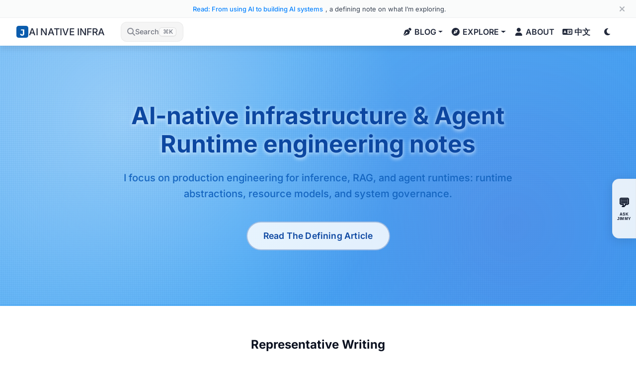

--- FILE ---
content_type: text/html; charset=utf-8
request_url: https://jimmysong.io/notice/tetrate-series-b/
body_size: 10569
content:
<!doctype html><html lang=en class=top-header-enabled><script>(function(){const e=localStorage.getItem("sidebarCollapsed")==="true";e&&document.documentElement.classList.add("sidebar-collapsed-init")})()</script><head><meta charset=utf-8><title>Jimmy Song | Engineering Notes on AI-Native Infra & Agent Runtime</title><meta name=viewport content="width=device-width,initial-scale=1,maximum-scale=5,viewport-fit=cover"><meta name=mobile-web-app-capable content="yes"><meta name=apple-mobile-web-app-capable content="yes"><meta name=apple-mobile-web-app-status-bar-style content="black-translucent"><meta name=description content="I study production engineering for inference, RAG, and agent runtimes: runtime abstractions, resource models, platform engineering, and governance. …"><meta name=author content="Jimmy Song"><meta name=generator content="Hugo 0.147.8"><script>(function(){try{var t=localStorage.getItem("theme"),n=window.matchMedia("(prefers-color-scheme: dark)").matches,e=t?t==="dark":n;document.documentElement.classList.toggle("dark-mode",e),document.documentElement.style.colorScheme=e?"dark":"light",window.__isDark=e}catch{}})()</script><script>(function(){try{var n=sessionStorage.getItem("topHeaderDismissed")==="true",e=sessionStorage.getItem("topHeaderContentHash"),t="5afecb81bd8cd5fd01c6424742920f10c66cde33";n&&e&&e===t&&document.documentElement.classList.add("top-header-dismissed")}catch{}})()</script><link rel=preload href=/css/combined.7f30a0dfedbbd4f9f8ec114e0c806bd3ade007d53e89decac1eb49b261f47cf9.css as=style><link rel=stylesheet href=/css/combined.7f30a0dfedbbd4f9f8ec114e0c806bd3ade007d53e89decac1eb49b261f47cf9.css media=screen><link rel=preload href=/fonts/inter-v18-latin-regular.woff2 as=font type=font/woff2 crossorigin><link rel=preload href=/fonts/inter-v18-latin-600.woff2 as=font type=font/woff2 crossorigin><link rel=preload href=/fonts/inter-v18-latin-700.woff2 as=font type=font/woff2 crossorigin><link rel=preload href=/fonts/inter-v18-latin-500.woff2 as=font type=font/woff2 crossorigin><link rel=preload href=/fonts/noto-sans-sc-v37-latin-regular.woff2 as=font type=font/woff2 crossorigin><link rel=preload href=/fonts/noto-sans-sc-v37-latin-600.woff2 as=font type=font/woff2 crossorigin><link rel=preload href=/fonts/noto-sans-sc-v37-latin-700.woff2 as=font type=font/woff2 crossorigin><link rel=preload href=/fonts/noto-sans-sc-v37-latin-500.woff2 as=font type=font/woff2 crossorigin><link rel=preload href=/scss/style.min.61c136b607861ebe8e714f6c7d013983db2001b5f3cabc395359c009d8d65ca4.css as=style><link rel=stylesheet href=/scss/style.min.61c136b607861ebe8e714f6c7d013983db2001b5f3cabc395359c009d8d65ca4.css media=screen><link rel=icon href=/images/favicon/favicon.png type=image/png><link rel=apple-touch-icon href=/images/favicon/apple-touch-icon.png><link rel=apple-touch-icon sizes=200x200 href=/images/favicon/favicon.png><link rel=apple-touch-icon sizes=180x180 href=/images/favicon/apple-touch-icon.png><link rel=icon type=image/png sizes=32x32 href=/images/favicon/favicon-32x32.png><link rel=icon type=image/png sizes=16x16 href=/images/favicon/favicon-16x16.png><link rel=manifest href=/images/favicon/site.webmanifest><link rel=mask-icon href=/images/favicon/safari-pinned-tab.svg color=#5bbad5><meta name=msapplication-TileColor content="#da532c"><link href=/opensearchdescription.xml rel=search title='Content search' type=application/opensearchdescription+xml><meta property="og:type" content="website"><meta property="og:url" content="https://jimmysong.io/"><meta property="og:site_name" content="Jimmy Song"><meta property="og:title" content="Jimmy Song's Blog | Jimmy Song"><meta property="og:description" content="I study production engineering for inference, RAG, and agent runtimes: runtime abstractions, resource models, platform engineering, and governance. …"><meta property="og:image" content="https://jimmysong.io/images/banner/default.webp"><meta property="og:image:alt" content="Jimmy Song's Blog - Jimmy Song"><meta property="og:image:width" content="1200"><meta property="og:image:height" content="630"><meta property="og:image:type" content="image/webp"><meta name=twitter:card content="summary_large_image"><meta name=twitter:site content="jimmysong.io"><meta name=twitter:creator content="@jimmysongio"><meta name=twitter:title content="Jimmy Song's Blog | Jimmy Song"><meta name=twitter:description content="I study production engineering for inference, RAG, and agent runtimes: runtime abstractions, resource models, platform engineering, and governance. …"><meta name=twitter:image content="https://jimmysong.io/images/banner/default.webp"><meta name=twitter:image:alt content="Jimmy Song's Blog - Jimmy Song"><meta name=author content="Jimmy Song"><meta name=format-detection content="telephone=no"><meta name=format-detection content="email=no"><meta name=format-detection content="address=no"><meta name=baidu-site-verification content="codeva-HMqgwnsN7t"><meta name=date content="2025-12-14"><meta name=last-modified content="2025-12-14"><link rel=canonical href=https://jimmysong.io/><link rel=alternate hreflang=en href=https://jimmysong.io/><link rel=alternate hreflang=zh href=https://jimmysong.io/zh/><link rel=alternate hreflang=x-default href=https://jimmysong.io/><meta property="og:locale" content="en"><meta property="og:locale:alternate" content="zh"><meta name=robots content="index, follow, max-snippet:-1, max-image-preview:large, max-video-preview:-1"><script type=application/ld+json>{"@context":"https://schema.org","@type":"WebSite","name":"Jimmy Song","url":"https:\/\/jimmysong.io\/","description":"A blog about AI native infra, programming, technology, and life.","author":{"@type":"Person","name":"Jimmy Song","url":"https:\/\/jimmysong.io\/","image":{"@type":"ImageObject","url":"https:\/\/jimmysong.io\/images/jimmysong.jpg","width":200,"height":200},"jobTitle":"Software Engineer \u0026 Cloud Native Expert","worksFor":{"@type":"Organization","name":"Independent"},"sameAs":["https://x.com/jimmysongio","https://github.com/rootsongjc","https://linkedin.com/in/jimmysongio","https://medium.com/@jimmysongio"],"knowsAbout":["Cloud Native","Kubernetes","Service Mesh","Istio","DevOps","Software Engineering"]},"publisher":{"@type":"Person","name":"Jimmy Song","url":"https:\/\/jimmysong.io\/"},"potentialAction":{"@type":"SearchAction","target":"https:\/\/jimmysong.io\/search/?q={search_term_string}","query-input":"required name=search_term_string"}}</script><script type=application/ld+json>{"@context":"https://schema.org","@type":"Organization","name":"Jimmy Song","url":"https:\/\/jimmysong.io\/","logo":{"@type":"ImageObject","url":"https:\/\/jimmysong.io\/images/logo.png"},"sameAs":["https://github.com/rootsongjc","https://x.com/jimmysongio","https://linkedin.com/in/jimmysongio"]}</script><link rel=preconnect href=https://assets.jimmysong.io crossorigin><link rel=preconnect href=https://cdnjs.cloudflare.com crossorigin><link rel=preconnect href=https://website-rag-worker.jimmysong.io crossorigin><link rel=preload href=https://cdnjs.cloudflare.com/ajax/libs/jquery/3.6.0/jquery.min.js as=script crossorigin integrity=sha384-vtXRMe3mGCbOeY7l30aIg8H9p3GdeSe4IFlP6G8JMa7o7lXvnz3GFKzPxzJdPfGK><link rel=preload href=/images/banner/genai.svg as=image><link rel=preload href=/images/banner/cloud.svg as=image><link rel=preload href=/images/jimmysong.jpg as=image><meta name=theme-color content="#0a55a7"><meta name=msapplication-navbutton-color content="#0a55a7"><meta name=apple-mobile-web-app-status-bar-style content="black-translucent"></head><body data-page-type=home data-page-lang=en><header class="fixed-top header"><div class=top-header data-top-header-hash=5afecb81bd8cd5fd01c6424742920f10c66cde33><div class=container-xl><div class="text-center flex-wrap"><a href=/blog/from-using-ai-to-building-ai-systems/>Read: From using AI to building AI systems</a>, a defining note on what I’m exploring.</div></div><button class=top-header-close onclick=dismissTopHeader() aria-label=关闭提示 title="关闭 (Esc)">
<i class="fa-solid fa-xmark" aria-hidden=true></i></button></div><script>(function(){function e(e){let t=0;for(let n=0;n<e.length;n++)t=(t<<5)-t+e.charCodeAt(n),t=t&t;return t.toString()}try{const t=sessionStorage.getItem("topHeaderDismissed")==="true";if(t){const t=document.currentScript.previousElementSibling;if(t&&t.classList.contains("top-header")){const o=t.textContent.trim(),s=t.dataset.topHeaderHash||e(o),n=sessionStorage.getItem("topHeaderContentHash");if(n&&s===n){document.documentElement.classList.add("top-header-dismissed"),t.classList.add("hide");const e=t.nextElementSibling;e&&e.classList.contains("navigation")&&(e.classList.add("nav-bg"),e.style.marginTop="0")}else n&&s!==n&&(sessionStorage.removeItem("topHeaderDismissed"),sessionStorage.removeItem("topHeaderContentHash"))}}}catch{}})()</script><div class="navigation w-100 top-hider"><div class=container-xl><nav class="navbar navbar-expand-lg navbar-light p-0"><a class=navbar-brand href=/><div class=brand-container><span class=brand-icon><img src=/images/icons/jimmysong.svg alt="Brand Icon" class=brand-svg-icon>
</span><span class=brand-text>AI NATIVE INFRA</span></div></a><button type=button class="search-bar-desktop d-none d-lg-flex js-search" aria-label=Search>
<i class="fas fa-search search-icon" aria-hidden=true></i>
<span class=search-placeholder>Search</span>
<span class=search-tip>⌘K</span></button><div class="mobile-action-buttons d-flex d-lg-none align-items-center ms-auto"><button type=button class="nav-link search-btn js-search me-2" id=searchOpenMobile aria-label=Search>
<i class="fas fa-search"></i>
</button>
<button type=button class="nav-link me-2" id=themeSwitchButtonMobile onclick=toggleTheme() aria-label="Toggle theme">
<i class="fa-solid fa-moon" id=themeToggleIconMobile></i></button></div><button class="navbar-toggler rounded-0 d-lg-none" type=button data-toggle=collapse data-target=#navigation aria-controls=navigation aria-expanded=false aria-label="Toggle navigation">
<span class="navbar-toggler-icon-close navbar-toggler-icon-hidden"><i class="fa-solid fa-xmark text-white" aria-hidden=true></i>
</span><span class=navbar-toggler-icon-open><i class="fa fa-bars text-white" aria-hidden=true></i></span></button><div class="collapse navbar-collapse text-center" id=navigation><ul class="navbar-nav ml-auto"><li class="nav-item dropdown mega-dropdown"><a class="nav-link dropdown-toggle mega-toggle" href=/blog/ role=button data-toggle=dropdown aria-haspopup=true aria-expanded=false id=mega-blog><i class="fas fa-pen-nib" aria-hidden=true></i><span>Blog</span></a><div class="dropdown-menu mega-menu" aria-labelledby=mega-blog><div class=mega-menu-header><div class=mega-menu-heading><h3 class=mega-title>Explore the Blog</h3><p class="mega-description d-none d-lg-block">Dive into deep analyses on AI, cloud native and industry trends.</p></div><a class=mega-view-all href=/blog/><i class="fas fa-arrow-circle-right" aria-hidden=true></i><span>View all articles</span>
<i class="fas fa-arrow-right" aria-hidden=true></i></a></div><div class=mega-menu-inner><div class=mega-menu-sidebar><ul class=mega-category-list><li class=mega-category-item><button type=button class="mega-category-btn active" data-category-index=0 onclick='switchMegaCategory(this,"mega-blog",0)'>
Columns
<i class="fas fa-chevron-right" aria-hidden=true></i></button></li><li class=mega-category-item><button type=button class=mega-category-btn data-category-index=1 onclick='switchMegaCategory(this,"mega-blog",1)'>
Others
<i class="fas fa-chevron-right" aria-hidden=true></i></button></li></ul></div><div class=mega-menu-content><div class="mega-column mega-category-content active" data-category-index=0><h4 class="mega-category-title d-md-none">Columns</h4><ul class=mega-links><li class=mega-link-item><a href=/categories/ai-engineering/><div class=mega-item-header><span class=mega-item-icon><svg class="svg-icon svg-baseline" aria-hidden="true" id="icons" viewBox="0 0 512 512"><path d="M208 512a24.84 24.84.0 01-23.34-16l-39.84-103.6a16.06 16.06.0 00-9.19-9.19L32 343.34a25 25 0 010-46.68l103.6-39.84a16.06 16.06.0 009.19-9.19L184.66 144a25 25 0 0146.68.0l39.84 103.6a16.06 16.06.0 009.19 9.19l103 39.63A25.49 25.49.0 014e2 320.52a24.82 24.82.0 01-16 22.82l-103.6 39.84a16.06 16.06.0 00-9.19 9.19L231.34 496A24.84 24.84.0 01208 512zm66.85-254.84h0z"/><path d="M88 176a14.67 14.67.0 01-13.69-9.4L57.45 122.76a7.28 7.28.0 00-4.21-4.21L9.4 101.69a14.67 14.67.0 010-27.38L53.24 57.45a7.31 7.31.0 004.21-4.21L74.16 9.79A15 15 0 0186.23.11 14.67 14.67.0 01101.69 9.4l16.86 43.84a7.31 7.31.0 004.21 4.21L166.6 74.31a14.67 14.67.0 010 27.38l-43.84 16.86a7.28 7.28.0 00-4.21 4.21L101.69 166.6A14.67 14.67.0 0188 176z"/><path d="M4e2 256a16 16 0 01-14.93-10.26l-22.84-59.37a8 8 0 00-4.6-4.6l-59.37-22.84a16 16 0 010-29.86l59.37-22.84a8 8 0 004.6-4.6L384.9 42.68a16.45 16.45.0 0113.17-10.57 16 16 0 0116.86 10.15l22.84 59.37a8 8 0 004.6 4.6l59.37 22.84a16 16 0 010 29.86l-59.37 22.84a8 8 0 00-4.6 4.6l-22.84 59.37A16 16 0 014e2 256z"/></svg></span><span class=mega-item-title>AI Engineering</span></div><p class=mega-item-desc>Artificial Intelligence engineering, large language models, and intelligent agent applications</p></a></li><li class=mega-link-item><a href=/categories/cloud-native/><div class=mega-item-header><span class=mega-item-icon><i class="fas fa-cloud" aria-hidden=true></i></span><span class=mega-item-title>Cloud Native</span></div><p class=mega-item-desc>Cloud native infrastructure including Kubernetes, Service Mesh, Envoy, and Gateway API</p></a></li><li class=mega-link-item><a href=/categories/engineering-practice/><div class=mega-item-header><span class=mega-item-icon><i class="fas fa-tools" aria-hidden=true></i></span><span class=mega-item-title>Engineering Practice</span></div><p class=mega-item-desc>Engineering culture, development practices, processes, and tools</p></a></li><li class=mega-link-item><a href=/categories/open-source/><div class=mega-item-header><span class=mega-item-icon><svg class="svg-icon svg-baseline" aria-hidden="true" width="800" height="800" viewBox="0 0 24 24"><g><path fill="none" d="M0 0H24V24H0z"/><path d="M12 2c5.523.0 10 4.477 10 10 0 4.13-2.504 7.676-6.077 9.201l-2.518-6.55C14.354 14.148 15 13.15 15 12c0-1.657-1.343-3-3-3s-3 1.343-3 3c0 1.15.647 2.148 1.596 2.652l-2.518 6.55C4.504 19.675 2 16.13 2 12 2 6.477 6.477 2 12 2z"/></g></svg></span><span class=mega-item-title>Open Source</span></div><p class=mega-item-desc>Open source ecosystem, community contributions, and industry insights</p></a></li></ul></div><div class="mega-column mega-category-content" data-category-index=1><h4 class="mega-category-title d-md-none">Others</h4><ul class=mega-links><li class=mega-link-item><a href=/categories/archive/><div class=mega-item-header><span class=mega-item-icon><i class="fas fa-archive" aria-hidden=true></i></span><span class=mega-item-title>Archive</span></div><p class=mega-item-desc>Archived content (travel, reviews, personal updates, etc.)</p></a></li></ul></div></div></div></div></li><li class="nav-item dropdown mega-dropdown"><a class="nav-link dropdown-toggle mega-toggle" href=/ role=button data-toggle=dropdown aria-haspopup=true aria-expanded=false id=mega-discovery><i class="fas fa-compass" aria-hidden=true></i><span>Explore</span></a><div class="dropdown-menu mega-menu" aria-labelledby=mega-discovery><div class=mega-menu-header><div class=mega-menu-heading><h3 class=mega-title>Discovery</h3><p class="mega-description d-none d-lg-block">Explore content from multiple dimensions: by category, tag, search, and travel stories.</p></div></div><div class=mega-menu-inner><div class=mega-menu-sidebar><ul class=mega-category-list><li class=mega-category-item><button type=button class="mega-category-btn active" data-category-index=0 onclick='switchMegaCategory(this,"mega-discovery",0)'>
Feedback
<i class="fas fa-chevron-right" aria-hidden=true></i></button></li><li class=mega-category-item><button type=button class=mega-category-btn data-category-index=1 onclick='switchMegaCategory(this,"mega-discovery",1)'>
More
<i class="fas fa-chevron-right" aria-hidden=true></i></button></li></ul></div><div class=mega-menu-content><div class="mega-column mega-category-content active" data-category-index=0><h4 class="mega-category-title d-md-none">Feedback</h4><ul class=mega-links><li class=mega-link-item><a href=/contact/><div class=mega-item-header><span class=mega-item-icon><i class="fas fa-envelope" aria-hidden=true></i></span><span class=mega-item-title>Contact</span></div><p class=mega-item-desc>Get in touch for sponsorships, partnerships, or inquiries.</p></a></li><li class=mega-link-item><a href=/business/><div class=mega-item-header><span class=mega-item-icon><i class="fas fa-handshake" aria-hidden=true></i></span><span class=mega-item-title>Business</span></div><p class=mega-item-desc>Partnerships, sponsorships, and in-depth industry analysis.</p></a></li><li class=mega-link-item><a href=/notice/><div class=mega-item-header><span class=mega-item-icon><i class="fas fa-bell" aria-hidden=true></i></span><span class=mega-item-title>Announcements</span></div><p class=mega-item-desc>Stay up-to-date with the latest news and updates.</p></a></li></ul></div><div class="mega-column mega-category-content" data-category-index=1><h4 class="mega-category-title d-md-none">More</h4><ul class=mega-links><li class=mega-link-item><a href=/ai/><div class=mega-item-header><span class=mega-item-icon><svg class="svg-icon svg-baseline" aria-hidden="true" id="icons" viewBox="0 0 512 512"><path d="M208 512a24.84 24.84.0 01-23.34-16l-39.84-103.6a16.06 16.06.0 00-9.19-9.19L32 343.34a25 25 0 010-46.68l103.6-39.84a16.06 16.06.0 009.19-9.19L184.66 144a25 25 0 0146.68.0l39.84 103.6a16.06 16.06.0 009.19 9.19l103 39.63A25.49 25.49.0 014e2 320.52a24.82 24.82.0 01-16 22.82l-103.6 39.84a16.06 16.06.0 00-9.19 9.19L231.34 496A24.84 24.84.0 01208 512zm66.85-254.84h0z"/><path d="M88 176a14.67 14.67.0 01-13.69-9.4L57.45 122.76a7.28 7.28.0 00-4.21-4.21L9.4 101.69a14.67 14.67.0 010-27.38L53.24 57.45a7.31 7.31.0 004.21-4.21L74.16 9.79A15 15 0 0186.23.11 14.67 14.67.0 01101.69 9.4l16.86 43.84a7.31 7.31.0 004.21 4.21L166.6 74.31a14.67 14.67.0 010 27.38l-43.84 16.86a7.28 7.28.0 00-4.21 4.21L101.69 166.6A14.67 14.67.0 0188 176z"/><path d="M4e2 256a16 16 0 01-14.93-10.26l-22.84-59.37a8 8 0 00-4.6-4.6l-59.37-22.84a16 16 0 010-29.86l59.37-22.84a8 8 0 004.6-4.6L384.9 42.68a16.45 16.45.0 0113.17-10.57 16 16 0 0116.86 10.15l22.84 59.37a8 8 0 004.6 4.6l59.37 22.84a16 16 0 010 29.86l-59.37 22.84a8 8 0 00-4.6 4.6l-22.84 59.37A16 16 0 014e2 256z"/></svg></span><span class=mega-item-title>AI Resources</span></div><p class=mega-item-desc>AI resources for developers and tech enthusiasts.</p></a></li><li class=mega-link-item><a href=/community/><div class=mega-item-header><span class=mega-item-icon><svg class="svg-icon svg-baseline" aria-hidden="true" width="1246" height="1246" viewBox="0 0 1246 1246" fill="none"><path d="M617.074 75.0019C616.029 73.647 62 786.764 62 786.764 68.6594 782.049 606.322 403.335 613 398.647c0 0 546.38 382.444 553 387.106C865.5 398.647 617.074 75.0019 617.074 75.0019z" fill="currentColor"/><path d="M282.5 1166.36 58.5 869.478H1169L945 1166.36H282.5z" fill="currentColor"/><path d="M58.5 869.478 593 496.989 324.5 869.478H58.5z" fill="currentColor"/><path d="M903.5 869.478l-269-372.489L1169 869.478H903.5z" fill="currentColor"/></svg>
</span><span class=mega-item-title>ArkSphere AI</span></div><p class=mega-item-desc>AI Native Infra, Agentic Runtime community.</p></a></li><li class=mega-link-item><a href=/travel/><div class=mega-item-header><span class=mega-item-icon><i class="fas fa-plane" aria-hidden=true></i></span><span class=mega-item-title>Travel Stories</span></div><p class=mega-item-desc>Discover experiences and journeys beyond technology.</p></a></li></ul></div></div></div></div></li><li class=nav-item><a class="nav-link nav-link-top-level-no-dropdown" href=/about/><i class="fas fa-user" aria-hidden=true></i>
<span>About</span></a></li><li class="nav-item nav-item-lang"><a class=nav-link href=/zh/><i class="fas fa-language"></i>
<span class=d-md-none>中文</span>
<span class="d-none d-md-inline">中文</span></a></li></li><li class="nav-item px-2 d-none d-lg-block"><button type=button class=nav-link id=themeSwitchButton onclick=toggleTheme() aria-label="Toggle theme">
<i class="fa-solid fa-moon" id=themeToggleIcon></i></button></li></ul></div></nav></div></div></header><main class=main><aside class=search-modal id=search><div class=search-modal-backdrop></div><div class=search-modal-panel><section class=search-header><div class="d-flex justify-content-between align-items-center mb-3"><h4 class="search-modal-title-text mb-0"><i class="fa-solid fa-search mr-1"></i>Search</h4><button class="js-search search-modal-close btn btn-link p-0" role=button tabindex=0 aria-label=Close>
<i class="fa-solid fa-xmark fa-lg"></i></button></div><div id=search-box><div class="search-input-wrapper position-relative mb-2"><i class="fa-solid fa-magnifying-glass search-input-icon-left" aria-hidden=true></i>
<input name=q id=search-query enterkeyhint=search placeholder="Input the keyword" autocomplete=off autocorrect=off spellcheck=false type=search class=form-control aria-label="Input the keyword">
<button id=search-trigger class="btn btn-link search-input-icon-right p-0" type=button aria-label=Search tabindex=0>Search</button></div><div class="search-filters-sticky-wrapper d-flex align-items-center"><span class="search-type-label-text me-2">Type:</span><div class="search-types-scrollable-tabs flex-grow-1"><div class=search-tabs-inner-container id=search-type-options><span class=search-tab-item><input type=radio id=type-all name=search_type value=all class=search-tab-input checked>
<label for=type-all class=search-tab-label><i class="fas fa-fw fa-filter me-1"></i>All Types
</label></span><span class=search-tab-item><input type=radio id=type-blog name=search_type value=blog class=search-tab-input>
<label for=type-blog class=search-tab-label><i class="fas fa-fw fa-blog me-1"></i>Blog
</label></span><span class=search-tab-item><input type=radio id=type-ai name=search_type value=ai class=search-tab-input>
<label for=type-ai class=search-tab-label><i class="fas fa-fw fa-wand-magic-sparkles me-1"></i>AI
</label></span><span class=search-tab-item><input type=radio id=type-book name=search_type value=book class=search-tab-input>
<label for=type-book class=search-tab-label><i class="fas fa-fw fa-book me-1"></i>Book
</label></span><span class=search-tab-item><input type=radio id=type-notice name=search_type value=notice class=search-tab-input>
<label for=type-notice class=search-tab-label><i class="fas fa-fw fa-bullhorn me-1"></i>News</label></span></div></div></div></div></section><section class=section-search-results><div id=search-results-count class=search-results-count></div><div id=search-keyboard-instructions class="search-keyboard-instructions search-keyboard-instructions-hidden"><div class="d-flex align-items-center gap-1 flex-wrap"><strong class=me-2>Keyboard Navigation:</strong><div class="keyboard-hints d-flex gap-1 flex-wrap"><span class=keyboard-hint><kbd>Tab</kbd> next result
</span><span class=text-muted>|</span>
<span class=keyboard-hint><kbd>Shift+Tab</kbd> previous result
</span><span class=text-muted>|</span>
<span class=keyboard-hint><kbd>↑↓</kbd> navigate
</span><span class=text-muted>|</span>
<span class=keyboard-hint><kbd>Enter</kbd> open link
</span><span class=text-muted>|</span>
<span class=keyboard-hint><kbd>Esc</kbd> Close</span></div></div></div><div id=search-hits></div><div id=search-pagination class="search-pagination mt-4 mb-4"></div></section></div></aside><section class="hero-section hero-static"><div class=hero-gradient-bg></div><div class=container-xl><div class="hero-content text-center"><h1 class="hero-title fade-in-up">AI-native infrastructure & Agent Runtime engineering notes</h1><p class="hero-subtitle fade-in-up" style=animation-delay:.1s>I focus on production engineering for inference, RAG, and agent runtimes: runtime abstractions, resource models, and system governance.</p><div class="hero-cta-buttons fade-in-up" style=animation-delay:.2s><a href=/blog/from-using-ai-to-building-ai-systems/ class="btn btn-hero btn-lg">Read the defining article</a></div></div></div></section><div class=home-unified-bg><section class="homepage-section homepage-featured-section"><div class=container-xl><div class=row><div class=col-12><div class="section-header text-center mb-5"><h2 class=section-title>Representative Writing</h2><p class=section-subtitle>My recent research notes on AI × cloud native, from hands-on engineering to architectural abstractions.</p></div></div></div><div class="row g-3 g-md-4"><div class="col-12 col-md-4 col-lg-4"><div class="blog-card-modern h-100 featured-card"><div class=blog-card-image><img src=https://assets.jimmysong.io/images/blog/agentic-ai-foundation-cncf-era/banner.webp alt="CNCF in the AI Native Era? The Agentic AI Foundation Is Officially Established" class=blog-card-img loading=lazy><div class=blog-meta-overlay><span class=blog-category>AI Engineering</span></div></div><div class=blog-card-body><h3 class="blog-card-title mb-3"><a href=/blog/agentic-ai-foundation-cncf-era/ class=text-decoration-none>Agentic AI Foundation and AI Native Standardization</a></h3><p class="blog-card-excerpt mb-3">An analysis of the background, strategic urgency, differences and division of labor between Agentic AI Foundation (AAIF) …</p><div class=blog-card-footer><div class=reading-time><i class="fa-solid fa-calendar me-1"></i>
Dec 10, 2025</div><a href=/blog/agentic-ai-foundation-cncf-era/ class="btn btn-outline-primary btn-sm">Read More</a></div></div></div></div><div class="col-12 col-md-4 col-lg-4"><div class="blog-card-modern h-100 featured-card"><div class=blog-card-image><img src=https://assets.jimmysong.io/images/blog/cloud-native-second-half-ai-native-platform-engineering/banner.webp alt="The Second Half of Cloud Native: The Era of AI Native Platform Engineering Has Arrived" class=blog-card-img loading=lazy><div class=blog-meta-overlay><span class=blog-category>Cloud Native</span></div></div><div class=blog-card-body><h3 class="blog-card-title mb-3"><a href=/blog/cloud-native-second-half-ai-native-platform-engineering/ class=text-decoration-none>The Second Half of Cloud Native: The Era of AI Native Platform Engineering Has Arrived</a></h3><p class="blog-card-excerpt mb-3">A decade of cloud native evolution, a look ahead to AI Native platform engineering, technical layers, and key changes. …</p><div class=blog-card-footer><div class=reading-time><i class="fa-solid fa-calendar me-1"></i>
Nov 17, 2025</div><a href=/blog/cloud-native-second-half-ai-native-platform-engineering/ class="btn btn-outline-primary btn-sm">Read More</a></div></div></div></div><div class="col-12 col-md-4 col-lg-4"><div class="blog-card-modern h-100 featured-card"><div class=blog-card-image><img src=https://assets.jimmysong.io/images/blog/ai-resources-rank-update/banner.webp alt="AI Resource Library Update: 500+ Projects, New Scoring & Display Enhancements" class=blog-card-img loading=lazy><div class=blog-meta-overlay><span class=blog-category>AI Engineering</span></div></div><div class=blog-card-body><h3 class="blog-card-title mb-3"><a href=/blog/ai-resources-rank-update/ class=text-decoration-none>AI Resource Library Update: 500+ Projects, New Scoring & Display Enhancements</a></h3><p class="blog-card-excerpt mb-3">Discover the latest updates to our AI Resource Library, featuring 500+ projects, enhanced filtering, and a new scoring …</p><div class=blog-card-footer><div class=reading-time><i class="fa-solid fa-calendar me-1"></i>
Oct 5, 2025</div><a href=/blog/ai-resources-rank-update/ class="btn btn-outline-primary btn-sm">Read More</a></div></div></div></div></div><div class="section-footer text-center mt-5"><a href=/blog class="btn btn-primary btn-lg">See all</a></div></div></section><section class="homepage-section homepage-pillars-section"><div class=container-xl><div class=row><div class=col-12><div class="section-header text-center mb-5"><h2 class=section-title>Core Technology Domains</h2><p class=section-subtitle>These are the threads I keep returning to: practical abstractions, system boundaries, and what it takes to ship reliably.</p></div></div></div><div class="row g-4 justify-content-center"><div class="col-12 col-md-4"><div class="pillar-card text-center h-100"><div class="pillar-icon-wrapper mb-3"><img class=pillar-icon src=/images/banner/genai.svg alt="AI Native" loading=lazy decoding=async></div><h3 class="pillar-name mb-3">AI Native</h3><p class=pillar-content>I explore inference, RAG, and agent collaboration from a runtime-first lens, aiming for abstractions that hold up in production.</p></div></div><div class="col-12 col-md-4"><div class="pillar-card text-center h-100"><div class="pillar-icon-wrapper mb-3"><img class=pillar-icon src=/images/banner/cloud.svg alt="Cloud Native" loading=lazy decoding=async></div><h3 class="pillar-name mb-3">Cloud Native</h3><p class=pillar-content>I study how Kubernetes evolves under AI workloads: scheduling constraints, elasticity, observability, and multi-tenant governance.</p></div></div><div class="col-12 col-md-4"><div class="pillar-card text-center h-100"><div class="pillar-icon-wrapper mb-3"><img class=pillar-icon src=/images/banner/open-source.svg alt="Open Source" loading=lazy decoding=async></div><h3 class="pillar-name mb-3">Open Source</h3><p class=pillar-content>I contribute to and learn from the AI infrastructure open-source ecosystem, with an engineer’s bias toward verifiable designs.</p></div></div></div></div></section><section class="homepage-section homepage-about-section"><div class=container-xl><div class="row align-items-center g-5"><div class="col-xl-8 order-2 order-xl-1"><div class=about-content-modern><div class="about-header mb-4"><h2 class=about-title>About Jimmy Song</h2></div><div class="about-body mb-4"><p class=about-text>I focus on AI-native infrastructure and agent runtimes, especially the engineering questions that show up in production: inference, RAG, platform engineering, and governance. I’m a <a href=https://www.cncf.io/people/ambassadors/ target=_blank rel=noopener>CNCF Ambassador</a> and Developer Advocate, and I also started <a href=/community/>ArkSphere</a> (an engineering collective around AI-native infrastructure).</p></div><div class=about-footer><a href=/about class="btn btn-primary">Discover More
<i class="fa-solid fa-arrow-right ms-2"></i></a></div></div></div><div class="col-xl-4 order-1 order-xl-2 text-center"><div class=about-avatar-modern><div class=avatar-wrapper><img class=about-avatar src=/images/jimmysong.jpg alt="Jimmy Song's Avatar" loading=lazy decoding=async></div><div class=avatar-decoration></div></div></div></div></div></section></div></main><footer><div class=footer><div class=container-xl><div class="row gy-4 gx-3"><div class="col-lg-2 col-md-6 col-sm-6 col-12"><div class=footer-section-mobile><p class="h5 text-uppercase footer-section-title" data-bs-toggle=collapse data-bs-target=#footer-links><i class="fa-solid fa-compass me-2"></i>
Navigation
<i class="fa-solid fa-chevron-down ms-2 footer-toggle-icon"></i></p><div class="collapse show" id=footer-links><ul class=list-unstyled><li class=footer-link-item><a class=text-color href=/search/>Advanced Search</a></li><li class=footer-link-item><a class=text-color href=/slide/>Slides Share</a></li><li class=footer-link-item><a class=text-color href=/tags/>Blog Post Tags</a></li><li class=footer-link-item><a class=text-color href=/ai/>AI Resources</a></li></ul></div></div></div><div class="col-lg-2 col-md-6 col-sm-6 col-12"><div class=footer-section-mobile><p class="h5 text-uppercase footer-section-title" data-bs-toggle=collapse data-bs-target=#footer-notice><i class="fa-solid fa-bell me-2"></i>
News
<i class="fa-solid fa-chevron-down ms-2 footer-toggle-icon"></i></p><div class="collapse show" id=footer-notice><ul class=list-unstyled><li class=footer-link-item><a class=text-color href=/notice/kcd-beijing-2026/>KCD Beijing 2026</a></li><li class=footer-link-item><a class=text-color href=/notice/announcement-arksphere-community/>ArkSphere Community Launch</a></li><li class=footer-link-item><a class=text-color href=/notice/liquid-glass-theme/>New Liquid Glass Theme</a></li><li class=footer-link-item><a class=text-color href=/notice/site-major-update-202506/>Website Update</a></li></ul></div></div></div><div class="col-lg-2 col-md-6 col-sm-6 col-12"><div class=footer-section-mobile><p class="h5 text-uppercase footer-section-title" data-bs-toggle=collapse data-bs-target=#footer-courses><i class="fa-solid fa-star me-2"></i>
Featured
<i class="fa-solid fa-chevron-down ms-2 footer-toggle-icon"></i></p><div class="collapse show" id=footer-courses><ul class=list-unstyled><li class=footer-link-item><a class=text-color href=https://academy.tetrate.io/courses/envoy-fundamentals target=_blank rel="noopener noreferrer">Envoy Fundamentals
<i class="fa-solid fa-arrow-up-right-from-square icon-small ms-1"></i></a></li><li class=footer-link-item><a class=text-color href=https://academy.tetrate.io/courses/istio-fundamentals target=_blank rel="noopener noreferrer">Istio Fundamentals
<i class="fa-solid fa-arrow-up-right-from-square icon-small ms-1"></i></a></li><li class=footer-link-item><a class=text-color href=https://github.com/rootsongjc/rag-chatbot target=_blank rel="noopener noreferrer">RAG Chatbot
<i class="fa-solid fa-arrow-up-right-from-square icon-small ms-1"></i></a></li><li class=footer-link-item><a class=text-color href=https://github.com/rootsongjc/istio-multi-cluster target=_blank rel="noopener noreferrer">Istio Multi-Cluster
<i class="fa-solid fa-arrow-up-right-from-square icon-small ms-1"></i></a></li></ul></div></div></div><div class="col-lg-2 col-md-6 col-sm-6 col-12"><div class=footer-section-mobile><p class="h5 text-uppercase footer-section-title" data-bs-toggle=collapse data-bs-target=#footer-about><i class="fa-solid fa-info-circle me-2"></i>
About
<i class="fa-solid fa-chevron-down ms-2 footer-toggle-icon"></i></p><div class="collapse show" id=footer-about><ul class=list-unstyled><li class=footer-link-item><a class=text-color href=/about/>Jimmy</a></li><li class=footer-link-item><a class=text-color href=/contact/>Contact</a></li><li class=footer-link-item><a class=text-color href=/business/>Business</a></li><li class=footer-link-item><a class=text-color href=/community/>Community</a></li></ul></div></div></div><div class="col-lg-2 col-md-12 col-sm-12 col-12 mt-lg-0"><div class=footer-section-mobile><p class="h5 text-uppercase footer-section-title" data-bs-toggle=collapse data-bs-target=#footer-links-section><i class="fa-solid fa-bolt me-2"></i>
Powered By
<i class="fa-solid fa-chevron-down ms-2 footer-toggle-icon"></i></p><div class="collapse show" id=footer-links-section><ul class=list-unstyled><li class=footer-link-item><a class=text-color href=https://cloudflare.com target=_blank rel="noopener noreferrer">Cloudflare
<i class="fa-solid fa-arrow-up-right-from-square icon-small ms-1"></i></a></li><li class=footer-link-item><a class=text-color href=https://gohugo.io target=_blank rel="noopener noreferrer">Hugo
<i class="fa-solid fa-arrow-up-right-from-square icon-small ms-1"></i></a></li><li class=footer-link-item><a class=text-color href=https://code.visualstudio.com target=_blank rel="noopener noreferrer">VS Code
<i class="fa-solid fa-arrow-up-right-from-square icon-small ms-1"></i></a></li><li class=footer-link-item><a class=text-color href=https://github.com/rootsongjc target=_blank rel="noopener noreferrer">GitHub
<i class="fa-solid fa-arrow-up-right-from-square icon-small ms-1"></i></a></li></ul></div></div></div><div class="col-lg-2 col-md-12 col-sm-12 col-12 mt-lg-0"><div class=footer-section-mobile><div class=follow-me-column><p class="h5 text-uppercase footer-section-title" data-bs-toggle=collapse data-bs-target=#footer-follow><i class="fa-solid fa-heart me-2"></i>
Follow
<i class="fa-solid fa-chevron-down ms-2 footer-toggle-icon"></i></p><div class="collapse show" id=footer-follow><ul class=list-unstyled><li class="mb-2 text-color"><a href=https://x.com/jimmysongio target=_blank rel=noopener>X(Twitter)</a></li><li><img src=/images/jimmysong-x-qr-code.png alt="footer image" class="img-fluid rounded footer-contact-image"></li></ul></div></div></div></div></div></div></div><div class="copyright py-4"><div class=container-xl><div class="row align-items-center flex-column flex-md-row"><div class="col text-center text-md-start mb-md-0 mb-2"><ul class="list-inline mb-0"><li class=list-inline-item><a class="d-inline-block social-icon" href=https://twitter.com/jimmysongio target=_blank title=Twitter(X) rel="noopener noreferrer"><i class="fa-brands fa-x-twitter copyright-social-icon"></i></a></li><li class=list-inline-item><a class="d-inline-block social-icon" href=https://github.com/rootsongjc target=_blank title=GitHub rel="noopener noreferrer"><i class="fa-brands fa-github copyright-social-icon"></i></a></li><li class=list-inline-item><a class="d-inline-block social-icon" href=https://linkedin.com/in/jimmysongio target=_blank title=LinkedIn rel="noopener noreferrer"><i class="fa-brands fa-linkedin copyright-social-icon"></i></a></li><li class=list-inline-item><a class="d-inline-block social-icon" href="/cdn-cgi/l/email-protection#04766b6b70776b6a636e67446369656d682a676b69"><i class="fa-solid fa-envelope copyright-social-icon"></i></a></li><li class=list-inline-item><a class="d-inline-block social-icon" href=/blog/index.xml><i class="fa-solid fa-rss copyright-social-icon"></i></a></li></ul></div><div class="col text-center text-md-end mb-2 mb-md-0"><p class="mb-0 text-copyright">© 2017-2026 Jimmy Song All Right Reserved · <span class=text-secondary style=font-size:.9em><a href=https://creativecommons.org/licenses/by/4.0/ target=_blank rel="noopener noreferrer">CC BY 4.0</a></span></p></div></div></div></div></footer><script data-cfasync="false" src="/cdn-cgi/scripts/5c5dd728/cloudflare-static/email-decode.min.js"></script><script src=https://cdnjs.cloudflare.com/ajax/libs/jquery/3.6.0/jquery.min.js integrity=sha384-vtXRMe3mGCbOeY7l30aIg8H9p3GdeSe4IFlP6G8JMa7o7lXvnz3GFKzPxzJdPfGK crossorigin=anonymous></script><script defer src=/js/bundle-common.min.e986e09241b11b62e533f728cf1b9184a8cbe8f7b8154a2ee721e3204b069906.js></script><script src=https://website-rag-worker.jimmysong.io/widget.js data-endpoint=https://website-rag-worker.jimmysong.io defer></script><script id=search-hit-fuse-template type=text/x-template>
  <div class="search-hit card mb-3 search-hit-section-{{SectionType}}">
    <div class="card-body">
      <h6 class="card-title mb-1 search-hit-name">
        <a class="search-hit-link" href="%7b%7bRelPermalink%7d%7d">{{Title}}</a>
        <span class="badge bg-light text-dark ms-2 search-hit-section-badge">{{Section}}</span>
      </h6>
      <div class="search-hit-metadata small text-muted mb-1 d-flex flex-wrap align-items-center">
        <span class="me-2 mr-2"><i class="fa-solid fa-calendar me-1 mr-1"></i>{{Date}}</span>
        <span class="search-item-categories me-2" style="display: none;">
          <i class="fa-solid fa-grip-vertical me-1 mr-1"></i>{{LblCategories}}:&nbsp;
          <span class="search-meta-text">{{Categories}}</span>
        </span>
      </div>
      <p class="card-text search-hit-description mb-0" id="summary-{{Key}}">{{Summary}}</p>
      <div class="search-item-tags small text-muted mt-1" style="display: none;">
        <i class="fa-solid fa-tags me-1 mr-1"></i>{{LblTags}}: <span class="search-meta-text">{{Tags}}</span>
      </div>
    </div>
  </div>
</script><script type=text/javascript>(function(){var t,o,i,a,n=!1,r=!1;function e(e,t,n,s,o){var i=document.createElement("script");i.src=e,t&&(i.type=t),n&&(i.integrity=n),s&&(i.crossOrigin=s),o&&(i.onload=o),document.head.appendChild(i)}function s(){if(n)return;n=!0,r?e("/js/wowchemy-search.min.8177b9d80dd5f62d8f9988b9a40e5888.js","module"):e("https://cdnjs.cloudflare.com/ajax/libs/pako/2.0.4/pako.min.js",null,"sha512-EAKzSKex+PXC0U9OG13r1059ysjrjkJEpZoONCnZa0mBROY28iBOOxZSErUVw1LzLr2+U5PhR7zPCPKidUVJqg==","anonymous",function(){e("/js/wowchemy-search.min.8177b9d80dd5f62d8f9988b9a40e5888.js","module")})}if(o=new URLSearchParams(window.location.search),i=o.get("q"),a=document.getElementById("search-query-page")!==null,a&&i){s();return}t=document.querySelectorAll('.search-toggle, #search-query-page, #navbar-search-btn, [data-bs-target="#searchModal"], #search-query'),t.length>0?t.forEach(function(e){var t=e.tagName==="INPUT"&&e.type==="search"?"focus":"click";e.addEventListener(t,s,{once:!0})}):console.warn("Wowchemy search: No common search trigger found. Search scripts will not be automatically lazy-loaded by this mechanism. You may need to customize the trigger.")})()</script><script>var _hmt=_hmt||[];(function(){var e,t=document.createElement("script");t.src="https://hm.baidu.com/hm.js?cb7378fb7aa98b607d82aedd309a7130",e=document.getElementsByTagName("script")[0],e.parentNode.insertBefore(t,e)})()</script><script>(function(){let e=!1;const t=()=>{if(e)return;e=!0;const t=document.createElement("script");t.src="/js/umami-tracker.min.72d2507d3156d06518aae0e77248f0ab97645739f1c5d3c31d663cf0c344ca48.js",t.defer=!0,document.head.appendChild(t)};["click","scroll","keydown","touchstart"].forEach(e=>{document.addEventListener(e,t,{once:!0,passive:!0})}),setTimeout(t,3e3)})()</script><script></script><button onclick=topFunction() id=backTopBtn title="Go to top"><i class="fas fa-chevron-up" aria-hidden=true></i></button><!-- Cloudflare Pages Analytics --><script defer src='https://static.cloudflareinsights.com/beacon.min.js' data-cf-beacon='{"token": "fa229a40cdf7418fbdb1ebe9982ba0de"}'></script><!-- Cloudflare Pages Analytics --><script defer src="https://static.cloudflareinsights.com/beacon.min.js/vcd15cbe7772f49c399c6a5babf22c1241717689176015" integrity="sha512-ZpsOmlRQV6y907TI0dKBHq9Md29nnaEIPlkf84rnaERnq6zvWvPUqr2ft8M1aS28oN72PdrCzSjY4U6VaAw1EQ==" data-cf-beacon='{"version":"2024.11.0","token":"f96df17431794de5bee198ef0a2ab783","r":1,"server_timing":{"name":{"cfCacheStatus":true,"cfEdge":true,"cfExtPri":true,"cfL4":true,"cfOrigin":true,"cfSpeedBrain":true},"location_startswith":null}}' crossorigin="anonymous"></script>
</body></html>

--- FILE ---
content_type: text/css; charset=utf-8
request_url: https://jimmysong.io/scss/style.min.61c136b607861ebe8e714f6c7d013983db2001b5f3cabc395359c009d8d65ca4.css
body_size: 58562
content:
@charset "UTF-8";:root{--primary-color-rgb:10, 132, 255;--primary-color:#0a84ff;--primary-color-dark:#0060df;--liquid-glass-body-gradient:#ffffff;--liquid-glass-aurora-primary:transparent;--liquid-glass-aurora-secondary:transparent;--glass-surface:rgba(255, 255, 255, 0.62);--glass-surface-strong:rgba(255, 255, 255, 0.78);--glass-surface-soft:rgba(255, 255, 255, 0.48);--glass-border:rgba(189, 189, 189, 0.75);--glass-border-strong:rgba(255, 255, 255, 0.58);--glass-shadow:0 8px 12px rgba(15, 23, 42, 0.04);--glass-shadow-strong:0 24px 65px rgba(15, 23, 42, 0.16);--glass-highlight:rgba(255, 255, 255, 0.85);--glass-blur:28px;--glass-blur-strong:40px;--glass-sheen:rgba(255, 255, 255, 0.4);--slider-bg:rgba(255, 255, 255, 0.46);--slider-title-color:#0f1c2c;--slider-text-color:#1f2937;--slider-arrow-color:#8ea0bf;--slider-arrow-hover-color:var(--primary-color);--slider-dot-color:rgba(12, 74, 110, 0.3);--slider-dot-active-color:rgba(12, 74, 110, 0.8);--slider-dot-bg:rgba(255, 255, 255, 0.7);--alert-tip-bg:rgba(209, 250, 229, 0.65);--alert-tip-border:rgba(16, 185, 129, 0.55);--alert-tip-text:#047857;--alert-note-bg:rgba(219, 234, 254, 0.7);--alert-note-border:rgba(59, 130, 246, 0.55);--alert-note-text:#1d4ed8;--alert-warning-bg:rgba(254, 249, 195, 0.7);--alert-warning-border:rgba(234, 179, 8, 0.5);--alert-warning-text:#b45309;--alert-copyright-bg:rgba(248, 250, 252, 0.72);--alert-copyright-border:rgba(15, 23, 42, 0.12);--alert-copyright-text:#1f2937;--alert-translation-bg:rgba(219, 244, 255, 0.7);--alert-translation-border:rgba(14, 165, 233, 0.55);--alert-translation-text:#0f4c81;--code-header-bg:rgba(255, 255, 255, 0.6);--code-line-badge-bg:rgba(15, 23, 42, 0.08);--code-bg:#f1f1f1;--code-border:rgba(15, 23, 42, 0.16);--bs-primary:var(--primary-color);--bs-primary-rgb:var(--primary-color-rgb);--bs-secondary:#6c757d;--bs-secondary-rgb:108,117,125;--bs-success:#22c55e;--bs-success-rgb:34,197,94;--bs-gray-900:#111827;--bs-gray-800:#1f2937;--bs-gray-700:#374151;--bs-gray-600:#4b5563;--bs-gray-400:#9ca3af;--bs-gray-300:#d1d5db;--bs-gray-200:#e5e7eb;--bs-dark:#3063da}:root{--header-height:56px;--mobile-header-height:48px;--desktop-header-height:56px;--top-header-height:32px;--header-offset:var(--desktop-header-offset);--mobile-header-offset:48px;--desktop-header-offset:calc(56px + 32px)}:root{--footer-bg:var(--glass-surface-strong);--footer-text:rgba(15, 23, 42, 0.86);--footer-border:var(--glass-border);--footer-link:rgba(15, 23, 42, 0.72);--footer-copyright:rgba(15, 23, 42, 0.55);--alert-note-text:#1d4ed8;--alert-tip-text:#047857;--alert-warning-text:#b45309;--alert-tip-bg:rgba(209, 250, 229, 0.65);--alert-tip-border:rgba(16, 185, 129, 0.55);--alert-note-bg:rgba(219, 234, 254, 0.7);--alert-note-border:rgba(59, 130, 246, 0.55);--alert-warning-bg:rgba(254, 249, 195, 0.7);--alert-warning-border:rgba(234, 179, 8, 0.5);--page-header-border:rgba(15, 23, 42, 0.14);--page-header-bg:rgba(255, 255, 255, 0.2);--page-header-card-bg:rgba(255, 255, 255, 0.55);--page-header-card-border:rgba(255, 255, 255, 0.3);--card-footer-bg:var(--glass-surface-soft);--card-footer-border:var(--glass-border);--card-bg:var(--glass-surface);--card-border:var(--glass-border);--card-shadow:var(--glass-shadow);--header-bg:var(--glass-surface-strong);--header-text:rgba(15, 23, 42, 0.95);--nav-bg:rgba(255, 255, 255, 0.3);--nav-link-color:rgba(15, 23, 42, 0.92);--sidebar-bg:rgba(230, 230, 230, 0.1);--sidebar-border:var(--glass-border);--sidebar-shadow:var(--glass-shadow);--sidebar-toggle-bg:rgba(255, 255, 255);--accent-color:var(--primary-color);--section-heading-color:#162d5c;--heading-color:#0f172a;--text-color:#1d1d1f;--text-muted:rgba(15, 23, 42, 0.58);--spacing-xs:0.25rem;--spacing-sm:0.75rem;--spacing-md:1.5rem;--spacing-lg:2.5rem;--lightbox-bg:rgba(255, 255, 255, 0.85);--table-hover-bg:rgba(10, 132, 255, 0.08);--table-stripe-bg:rgba(193, 205, 217, 0.08);--mobile-toc-bg:rgba(255, 255, 255, 0.48);--nested-list-color:rgba(15, 23, 42, 0.1);--text-color-light:rgba(15, 23, 42, 0.55);--border-color:rgba(15, 23, 42, 0.12);--bg-color:rgba(255, 255, 255, 0.6);--bg-color-secondary:rgba(255, 255, 255, 0.45)}@font-face{font-display:swap;font-family:inter;font-style:normal;font-weight:400;src:url(../fonts/inter-v18-latin-regular.woff2)format("woff2");size-adjust:100%}@font-face{font-display:swap;font-family:inter;font-style:normal;font-weight:500;src:url(../fonts/inter-v18-latin-500.woff2)format("woff2");size-adjust:100%}@font-face{font-display:swap;font-family:inter;font-style:normal;font-weight:600;src:url(../fonts/inter-v18-latin-600.woff2)format("woff2");size-adjust:100%}@font-face{font-display:swap;font-family:inter;font-style:normal;font-weight:700;src:url(../fonts/inter-v18-latin-700.woff2)format("woff2");size-adjust:100%}@font-face{font-display:swap;font-family:noto sans sc;font-style:normal;font-weight:400;src:url(../fonts/noto-sans-sc-v37-latin-regular.woff2)format("woff2");size-adjust:100%}@font-face{font-display:swap;font-family:noto sans sc;font-style:normal;font-weight:500;src:url(../fonts/noto-sans-sc-v37-latin-500.woff2)format("woff2");size-adjust:100%}@font-face{font-display:swap;font-family:noto sans sc;font-style:normal;font-weight:600;src:url(../fonts/noto-sans-sc-v37-latin-600.woff2)format("woff2");size-adjust:100%}@font-face{font-display:swap;font-family:noto sans sc;font-style:normal;font-weight:700;src:url(../fonts/noto-sans-sc-v37-latin-700.woff2)format("woff2");size-adjust:100%}body{line-height:1.2;font-family:inter,noto sans sc,pingfang sc,hiragino sans gb,microsoft yahei,arial,sans-serif;-webkit-font-smoothing:antialiased;font-size:16px;color:#0b1120}p,.paragraph{font-weight:400;color:#0b1120;font-size:16px;line-height:1.9;font-family:inter,noto sans sc,pingfang sc,hiragino sans gb,microsoft yahei,arial,sans-serif}p:lang(zh),.paragraph:lang(zh),[lang=zh] p,[lang=zh] .paragraph,li:lang(zh),[lang=zh] li{font-family:noto sans sc,inter,noto sans sc,pingfang sc,hiragino sans gb,microsoft yahei,arial,sans-serif,sans-serif}p:lang(en),.paragraph:lang(en),[lang=en] p,[lang=en] .paragraph,li:lang(en),[lang=en] li{font-family:inter,inter,noto sans sc,pingfang sc,hiragino sans gb,microsoft yahei,arial,sans-serif,sans-serif}.content ol li{line-height:1.8}.content ul li{line-height:1.8}h1,h2,h3,h4,h5,h6{color:#0b1120;font-family:inter,noto sans sc,pingfang sc,hiragino sans gb,microsoft yahei,arial,sans-serif;font-weight:700;line-height:1.2}h1,.h1{font-size:28px}@media(max-width:575px){h1,.h1{font-size:22px}}h2,.h2{font-size:24px}@media(max-width:575px){h2,.h2{font-size:20px}}h3,.h3{font-size:20px}@media(max-width:575px){h3,.h3{font-size:18px}}h4,.h4{font-size:18px}@media(max-width:575px){h4,.h4{font-size:16px}}h5,.h5{font-size:16px}@media(max-width:575px){h5,.h5{font-size:14px}}h6,.h6{font-size:14px}@media(max-width:575px){h6,.h6{font-size:12px}}.btn{font-size:16px;font-family:inter,noto sans sc,pingfang sc,hiragino sans gb,microsoft yahei,arial,sans-serif;text-transform:capitalize;padding:12px 32px;font-weight:500;border:1px solid var(--glass-border);position:relative;z-index:1;transition:all .3s cubic-bezier(.4,0,.2,1);overflow:hidden;border-radius:25px;display:inline-flex;align-items:center;justify-content:center;gap:.5rem;cursor:pointer;letter-spacing:.2px;background:var(--glass-surface);color:var(--heading-color)}.btn::before{content:'';position:absolute;top:50%;left:50%;width:0;height:0;background:var(--glass-sheen);border-radius:50%;transform:translate(-50%,-50%);transition:width .4s ease,height .4s ease;z-index:-1}.btn:focus{outline:none;box-shadow:0 0 0 3px rgba(var(--primary-color-rgb,10,85,167),.2)}.btn:active{transform:translateY(1px)scale(.98)}.btn:active::before{width:300px;height:300px}.btn:hover{transform:translateY(-3px);border-color:var(--glass-border-strong);background:var(--glass-surface-strong)}.btn i{font-size:1em;transition:transform .3s ease}.btn:hover i{transform:scale(1.1)}.btn-sm{font-size:14px;padding:8px 24px;border-radius:20px}.btn-lg{font-size:18px;padding:16px 40px;border-radius:30px;font-weight:600}.btn-primary{background:linear-gradient(135deg,rgba(var(--primary-color-rgb),.95) 0%,rgba(var(--primary-color-rgb),.78) 100%);color:#fff;border-color:rgba(var(--primary-color-rgb),.65)}.btn-primary::before{background:rgba(255,255,255,.25)}.btn-primary:active{background:linear-gradient(135deg,rgba(var(--primary-color-rgb),.88) 0%,rgba(var(--primary-color-rgb),.7) 100%);color:#fff;box-shadow:0 10px 24px rgba(var(--primary-color-rgb),.35)}.btn-primary:hover{background:linear-gradient(135deg,rgba(var(--primary-color-rgb),.98) 0%,rgba(var(--primary-color-rgb),.82) 100%);color:#fff;opacity:1;border-color:rgba(var(--primary-color-rgb),.75)}.btn-primary:focus{box-shadow:0 0 0 3px rgba(var(--primary-color-rgb),.25)}.btn-primary:not(:disabled):not(.disabled).active,.btn-primary:not(:disabled):not(.disabled):active,.show>.btn-primary.dropdown-toggle{color:#fff;background-image:linear-gradient(135deg,rgba(var(--primary-color-rgb),.88) 0%,rgba(var(--primary-color-rgb),.7) 100%);border-color:rgba(var(--primary-color-rgb),.75)}.btn-secondary{background:var(--glass-surface);color:var(--heading-color);border:1px solid rgba(var(--primary-color-rgb),.35)}.btn-secondary::before{background:rgba(var(--primary-color-rgb),.15);opacity:0;transition:opacity .3s ease}.btn-secondary:active{background:rgba(var(--primary-color-rgb),.18);color:var(--accent-color);border-color:rgba(var(--primary-color-rgb),.45);box-shadow:0 12px 28px rgba(var(--primary-color-rgb),.2)}.btn-secondary:active::before{opacity:1}.btn-secondary:hover{background:rgba(var(--primary-color-rgb),.15);color:var(--accent-color);border-color:rgba(var(--primary-color-rgb),.45)}.btn-secondary:hover::before{opacity:1}.btn-secondary:focus{box-shadow:0 0 0 3px rgba(var(--primary-color-rgb),.22)}.btn-primary-outline,.btn-outline-primary{border:1px solid rgba(var(--primary-color-rgb),.4);color:var(--accent-color);background:rgba(var(--primary-color-rgb),.08)}.btn-primary-outline::before,.btn-outline-primary::before{background:rgba(var(--primary-color-rgb),.2);opacity:0;transition:opacity .3s ease}.btn-primary-outline:hover,.btn-outline-primary:hover{background:linear-gradient(135deg,rgba(var(--primary-color-rgb),.9) 0%,rgba(var(--primary-color-rgb),.75) 100%);color:#fff;border-color:rgba(var(--primary-color-rgb),.6)}.btn-primary-outline:hover::before,.btn-outline-primary:hover::before{opacity:1}.btn-primary-outline:active,.btn-outline-primary:active{background:linear-gradient(135deg,rgba(var(--primary-color-rgb),.82) 0%,rgba(var(--primary-color-rgb),.68) 100%);color:#fff;border-color:rgba(var(--primary-color-rgb),.55);box-shadow:0 14px 28px rgba(var(--primary-color-rgb),.3)}.btn-primary-outline:focus,.btn-outline-primary:focus{box-shadow:0 0 0 3px rgba(var(--primary-color-rgb),.22)}.btn-light{background:var(--card-bg,#f8f9fa);color:var(--text-color,#495057);border:2px solid var(--card-border,#dee2e6);box-shadow:0 2px 8px rgba(0,0,0,5%)}.btn-light:hover{background:var(--card-border,#e9ecef);color:var(--text-color,#495057);border-color:var(--card-border,#dee2e6);box-shadow:0 6px 20px rgba(0,0,0,.1)}.btn-light:active{background:var(--card-border,#dee2e6);color:var(--text-color,#495057);box-shadow:0 2px 6px rgba(0,0,0,.1)}.btn-light:focus{box-shadow:0 0 0 3px rgba(108,117,125,.2)}.btn-dark{background:linear-gradient(135deg,#343a40 0%,#212529 100%);color:#fff;border:2px solid #343a40;box-shadow:0 4px 12px rgba(52,58,64,.3)}.btn-dark:hover{background:linear-gradient(135deg,#23272b 0%,#1d2124 100%);color:#fff;box-shadow:0 8px 25px rgba(52,58,64,.4)}.btn-dark:active{background:linear-gradient(135deg,#1d2124 0%,#171a1d 100%);color:#fff;box-shadow:0 2px 8px rgba(52,58,64,.4)}.btn-dark:focus{box-shadow:0 0 0 3px rgba(52,58,64,.2)}.btn-success{background:linear-gradient(135deg,#28a745 0%,#1e7e34 100%);color:#fff;border:2px solid #28a745;box-shadow:0 4px 12px rgba(40,167,69,.3)}.btn-success:hover{background:linear-gradient(135deg,#218838 0%,#1c7430 100%);color:#fff;box-shadow:0 8px 25px rgba(40,167,69,.4)}.btn-success:focus{box-shadow:0 0 0 3px rgba(40,167,69,.2)}@media(max-width:767px){.btn{padding:10px 24px;font-size:14px}.btn-lg{padding:14px 32px;font-size:16px}.btn-sm{padding:6px 18px;font-size:12px}}html,body{height:100%;margin:0;padding:0}body{min-height:100vh;display:flex;flex-direction:column;position:relative;z-index:0;color:var(--text-color);background:var(--liquid-glass-body-gradient);overflow-x:hidden;transition:background .6s ease,color .4s ease}.main{flex:1 0 auto}.main:has(.default-list-section.bg-gray){background-color:rgba(15,23,42,5%)}body{background-color:transparent}::-moz-selection{background:#3d9eff;color:#fff}::selection{background:#3d9eff;color:#fff}ol,ul{list-style-type:none;margin:0}img{max-width:100%;height:auto;display:block;border-style:none}a{color:#0a84ff;text-decoration:none;cursor:pointer;transition:.2s ease;-webkit-tap-highlight-color:transparent;-webkit-touch-callout:none}a:active{color:inherit;background-color:transparent}a:focus{outline:0}a.text-primary:hover{color:#0a84ff !important}a h4{transition:.2s ease}a h4:hover{color:#0a84ff}button,select{cursor:pointer;transition:.2s ease}button:focus,select:focus{outline:0}textarea.form-control{height:200px;padding:1rem}pre code{font-size:.85rem;-moz-tab-size:4;-o-tab-size:4;tab-size:4;color:#e83e8c}.container,.container-fluid,.container-xl{width:100%;padding-right:1rem;padding-left:1rem;margin-right:auto;margin-left:auto}@media(min-width:576px){.container,.container-fluid,.container-xl{padding-right:1rem;padding-left:1rem}}@media(min-width:768px){.container,.container-fluid,.container-xl{padding-right:1.5rem;padding-left:1.5rem}}@media(min-width:992px){.container,.container-fluid,.container-xl{padding-right:2rem;padding-left:2rem}}@media(min-width:1200px){.container,.container-fluid,.container-xl{padding-right:2rem;padding-left:2rem}}.section{padding-top:2rem;padding-bottom:1rem}.section-title{margin-bottom:2rem}.preloader{position:fixed;top:0;left:0;right:0;bottom:0;background:linear-gradient(135deg,rgba(var(--primary-color-rgb),.92) 0%,rgba(var(--primary-color-rgb),.68) 100%);z-index:2500;display:flex;align-items:center;justify-content:center}.navbar-brand{display:flex;align-items:center;color:var(--nav-link-color) !important;text-decoration:none;height:48px;padding:.5rem 0;font-size:large}@media(min-width:768px){.navbar-brand{height:56px;padding:1rem 0;font-size:x-large}}.navbar-brand img{max-height:100%;height:auto;-o-object-fit:contain;object-fit:contain;transition:transform .2s ease;max-width:200px;height:36px}@media(min-width:768px){.navbar-brand img{max-width:260px;height:44px}}@media(min-width:1200px){.navbar-brand img{max-width:320px;height:56px}}.navbar-brand .brand-container{display:flex;align-items:center;gap:.25rem}@media(max-width:767px){.navbar-brand .brand-container{gap:.4rem}}.navbar-brand .brand-icon{display:flex;align-items:center;justify-content:center;background:0 0;border-radius:12px;transition:all .3s ease;color:var(--nav-link-color);border:1px solid rgba(120,120,120,.1);width:24px;height:24px;font-size:.9rem}@media(min-width:768px){.navbar-brand .brand-icon{width:26px;height:26px;font-size:1rem}}.navbar-brand .brand-icon .brand-svg-icon{width:100%;height:100%;-o-object-fit:contain;object-fit:contain;filter:none}.navbar-brand .brand-icon:hover{transform:translateY(-2px);box-shadow:0 12px 28px rgba(15,23,42,.12)}.navbar-brand .brand-text{font-weight:500;letter-spacing:-.3px;white-space:nowrap;color:var(--nav-link-color);font-size:1.1rem}@media(min-width:768px){.navbar-brand .brand-text{font-size:1.2rem}}.navbar-brand:hover{color:var(--accent-color) !important;text-decoration:none;transform:translateY(-1px);transition:all .2s ease}.navbar-brand:hover .brand-icon{transform:translateY(-2px)}.navbar-brand:hover .brand-text{color:var(--accent-color)}.navbar-brand:active{transform:translateY(0)}.navbar-brand:active .brand-icon{transform:scale(.98)}.navbar-toggler{border:1px solid transparent;font-size:1rem}.fixed-top{z-index:990}.page-header-section{margin-top:var(--mobile-header-offset);padding-top:2rem;overflow-x:hidden;z-index:989}@media(min-width:768px){.page-header-section{margin-top:var(--desktop-header-offset);padding-top:3rem}}@media(max-width:767px){.page-header-section .container-xl .row .col-12{padding:0}.page-header-section .page-header-card{border:1px solid var(--card-border) !important;border-radius:4px 4px 0 0 !important}.page-header-section .page-header-card .breadcrumb-card{margin-top:0 !important}}.page-header-section .container-xl{position:relative;overflow:hidden}.page-header-section .page-header-card{background:var(--card-bg,#ffffff);border:1px solid var(--card-border);border-radius:12px 12px 0 0;padding:1.5rem;padding-bottom:1rem;margin-bottom:0;transition:all .3s ease;position:relative;overflow:hidden;box-shadow:0 2px 8px rgba(0,0,0,6%)}.page-header-section .page-header-card::before{content:'';position:absolute;top:0;left:0;right:0;height:3px;background:linear-gradient(90deg,var(--primary-color),var(--secondary-color));opacity:.6}.page-header-section .page-header-card:hover{box-shadow:0 4px 20px rgba(0,0,0,8%)}.dark-mode .page-header-section .page-header-card{background:rgba(26,26,26,.7);border-color:var(--card-border)}.page-header-section .page-header-card .breadcrumb-wrapper{margin-bottom:1rem}.page-header-section .page-header-card .breadcrumb-wrapper .breadcrumb-card{background:0 0 !important;border:none !important;padding:0 !important;margin-bottom:0 !important;box-shadow:none !important}.page-header-section .page-header-card .h1,.page-header-section .page-header-card h1{margin:0;font-size:1.8rem;font-weight:600;color:var(--heading-color);line-height:1.3;margin-bottom:.5rem;background:linear-gradient(135deg,var(--heading-color) 0%,var(--text-color) 100%);-webkit-background-clip:text;-webkit-text-fill-color:transparent;background-clip:text}@supports not (-webkit-background-clip:text){.page-header-section .page-header-card .h1,.page-header-section .page-header-card h1{background:0 0;-webkit-text-fill-color:initial;color:var(--heading-color)}}@media(max-width:768px){.page-header-section .page-header-card{padding:1rem;margin-bottom:0;border-radius:4px 4px 0 0;border:1px solid var(--card-border)}.page-header-section .page-header-card .h1,.page-header-section .page-header-card h1{font-size:1.5rem}}.page-header-section .page-description{line-height:1.5rem;display:-webkit-box;-webkit-box-orient:vertical;overflow:hidden;color:var(--text-color);margin-bottom:0}.page-header-section p{color:#0b1120;margin-bottom:0}.page-header-section .breadcrumb{background:0 0;padding:0;margin-bottom:0 !important;margin-top:0;line-height:1;font-size:.875rem}.page-header-section .breadcrumb .breadcrumb-item{flex:none}@media(max-width:767px){.page-header-section .breadcrumb .breadcrumb-item{max-width:35%}.page-header-section .breadcrumb .breadcrumb-item.active{max-width:50%}}.page-header-section .breadcrumb .breadcrumb-item.active{color:rgba(108,117,125,.9) !important;flex:auto;min-width:0}.page-header-section .breadcrumb .breadcrumb-item a{color:rgba(108,117,125,.8);text-decoration:none}.page-header-section .breadcrumb .breadcrumb-item a:hover{color:rgba(0,0,0,.8) !important;text-decoration:underline}.page-header-section .breadcrumb .breadcrumb-item+.breadcrumb-item::before{content:"›";color:rgba(108,117,125,.6);padding:0 .5rem;flex:none}.sidebar{position:sticky;top:calc(48px + 20px);z-index:989}@media(min-width:768px){.sidebar{top:calc(56px + 20px)}}.aside-toc{top:48px;line-height:1.9;z-index:989;opacity:1}@media(min-width:768px){.aside-toc{top:56px}}.aside-toc a:hover{text-decoration:underline}.aside-toc.first-aside-element{margin-top:0}.docs-sidebar .aside-toc{opacity:1}.docs-toc .aside-toc{opacity:0;top:0}.aside-toc.loaded{opacity:1}.level2{padding-left:.8rem !important}.level3{padding-left:1.1rem !important}.default-single-pager{margin-bottom:2rem}.default-single-pager .content.post-card{background:rgba(255,255,255,.7);border:1px solid var(--card-border);border-radius:0 0 12px 12px;border-top:none;padding:1rem 1.5rem;margin:0;transition:all .3s ease;position:relative;overflow:hidden;box-shadow:0 2px 8px rgba(0,0,0,4%)}.default-single-pager .content.post-card::before{content:'';position:absolute;top:0;left:0;right:0;height:3px;background:linear-gradient(90deg,var(--primary-color),var(--secondary-color));opacity:.6}.default-single-pager .content.post-card:hover{box-shadow:0 4px 20px rgba(0,0,0,8%)}.dark-mode .default-single-pager .content.post-card{background:rgba(26,26,26,.7);border-color:var(--card-border)}@media(max-width:767px){.default-single-pager{margin-bottom:1.5rem}.default-single-pager .content.post-card{padding:1rem;margin-bottom:0;border-radius:0 0 4px 4px;border-top:none}}.page-header-card.is-section-header{background:0 0 !important}.dark-mode .page-header-card.is-section-header{background:0 0 !important}.content{padding-bottom:0 !important}.content a{word-wrap:break-word}.content a:hover{text-decoration:underline}.content img{cursor:zoom-in;display:block;margin-left:auto;margin-right:auto;border-radius:.5rem !important}.content p img{max-height:100%;max-width:100%;width:auto;height:auto}.content ol li p+figure{margin-top:1rem}.content p+ol,.content p+ul{margin-top:0}.content li ul{margin-bottom:0}.content h1,.content h2,.content h3,.content h4,.content h5,.content h6{margin:1.25rem 0 !important;scroll-margin-top:calc(-.5 * var(--header-offset))}.content h2:first-of-type{margin-top:.5rem !important}.content ol{padding-left:2rem;list-style-type:decimal;margin-bottom:1rem}.content ol ul{padding-left:1rem}.content ul{padding-left:2rem;list-style-type:disc;margin-bottom:1rem}.content blockquote+h2{margin-top:0 !important;padding-top:0 !important;border-top:none !important}.content blockquote p:last-child{margin-bottom:0 !important}.content hr:has(+h2){display:none}.content ol li,.content ul li{margin-bottom:.25rem;position:relative}.content ul li:last-child,.content ol li:last-child{margin-bottom:0}.content ol li p,.content ul li p{margin-bottom:0}.content ol li p+.highlight,.content ul li p+.highlight{margin-top:1rem}.content strong{color:#1e1e4b}.dark-mode .content strong{color:#fafafa}.content .data-table{overflow-x:auto;width:100%;border-radius:8px;border:1px solid var(--content-border,rgba(128,128,128,.1));margin-bottom:1rem}.dark-mode .content .data-table{border-color:var(--content-border-dark,rgba(255,255,255,.1));box-shadow:0 1px rgba(255,255,255,2%)inset}.content .data-table table{min-width:600px;width:100%;table-layout:auto;border-collapse:separate;border-spacing:0;margin-bottom:0;border:none}.content .data-table table th,.content .data-table table td{padding:8px 12px;text-align:left;font-size:1rem;min-width:8rem;word-wrap:break-word;white-space:normal;border-right:1px solid #80808040;border-bottom:1px solid #80808040}.content .data-table table th ul,.content .data-table table td ul{margin-bottom:0}.content .data-table table th{background-color:rgba(225,225,225,.5);color:#0b1120;position:sticky;top:0;z-index:2}.content .data-table table th strong{font-weight:700}.dark-mode .content .data-table table th{background-color:rgba(225,225,225,.1);color:#fff;font-weight:700}.dark-mode .content .data-table table th strong{color:#fff;font-weight:700 important}.content .data-table table th:last-child,.content .data-table table td:last-child{border-right:none}.content .data-table table tr:last-child td{border-bottom:none}.content .data-table table tbody tr:nth-child(even){background-color:var(--table-stripe-bg)}.content .data-table table thead tr:first-child th:first-child{border-top-left-radius:8px}.content .data-table table thead tr:first-child th:last-child{border-top-right-radius:8px}.content .data-table table tbody tr:last-child td:first-child{border-bottom-left-radius:8px}.content .data-table table tbody tr:last-child td:first-child .chroma{border-radius:8px 0 0 8px !important;overflow-x:clip}.content .data-table table tbody tr:last-child td:last-child{border-bottom-right-radius:8px}.content .data-table table tbody tr:last-child td:last-child .chroma{border-radius:0 8px 8px 0 !important}.content .data-table+figcaption{margin-top:1rem}.content h1,.content h2,.content h3,.content h4{margin-top:1rem}.content table:not(.data-table table){display:table;width:100%;max-width:100%;overflow-x:auto;border-collapse:separate;border-spacing:0;margin-bottom:0;border-radius:8px;border:1px solid #80808040;overflow:hidden}.content table:not(.data-table table) th,.content table:not(.data-table table) td{padding:8px 12px;text-align:left;font-size:1rem;word-wrap:break-word;white-space:normal;vertical-align:top;border-right:1px solid #80808040;border-bottom:1px solid #80808040;border-top:none;border-left:none}.content table:not(.data-table table) th:last-child,.content table:not(.data-table table) td:last-child{border-right:none}.content table:not(.data-table table) tr:last-child td{border-bottom:none}.content table:not(.data-table table) tbody tr:nth-child(even){background-color:var(--table-stripe-bg)}.content table:not(.data-table table) tr:hover{background-color:var(--table-hover-bg)}.content table:not(.data-table table) thead tr:first-child th:first-child{border-top-left-radius:7px}.content table:not(.data-table table) thead tr:first-child th:last-child{border-top-right-radius:7px}.content table:not(.data-table table) tbody tr:last-child td:first-child{border-bottom-left-radius:7px}.content table:not(.data-table table) tbody tr:last-child td:last-child{border-bottom-right-radius:7px}.content th{background-color:#e1e1e1;color:#0b1120}.content blockquote p{margin-top:0;margin-bottom:.5rem;font-size:1em}.content blockquote ol:last-child,.content blockquote ul:last-child{margin-bottom:0}.dark-mode .content blockquote{background-color:rgba(118,118,118,.1);color:#ccc}.dark-mode .content blockquote code{color:#d14}.content pre{padding:1rem}.content sup:target{scroll-margin-top:calc(-.5 * var(--header-offset))}figcaption{font-size:.95rem;margin-top:.75rem;margin-bottom:0;padding:0 1rem;color:#555;line-height:1.4;text-align:center;max-width:-moz-fit-content;max-width:fit-content;margin-left:auto;margin-right:auto}:lang(en) figcaption{font-style:italic}figcaption.js-short-caption,figcaption.js-very-short-caption{text-align:center;max-width:-moz-fit-content;max-width:fit-content;margin-left:auto;margin-right:auto;margin-bottom:1rem}figcaption.force-center{text-align:center !important;max-width:-moz-fit-content !important;max-width:fit-content !important;margin-left:auto !important;margin-right:auto !important}figcaption.force-left{text-align:left !important;max-width:100% !important;margin-left:0 !important;margin-right:0 !important}.dark-mode figcaption{color:#ccc}.footnote-ref{text-decoration:none;font-weight:600;font-size:.75em;line-height:1;display:inline-flex;align-items:center;justify-content:center;min-width:1.5em;height:1.5em;padding:0 .35em;border-radius:50%;background:linear-gradient(135deg,#0a84ff 0%,#0060df 100%);color:#fff;box-shadow:0 2px 6px rgba(10,132,255,.35);transition:all .2s ease;vertical-align:super;margin:0 .15em}.footnote-ref:hover{background:linear-gradient(135deg,#0060df 0%,#0044b3 100%);box-shadow:0 3px 10px rgba(10,132,255,.5);transform:translateY(-1px)scale(1.05);color:#fff}.footnote-ref:active{transform:translateY(0)scale(.98)}.dark-mode .footnote-ref{background:linear-gradient(135deg,#4895ff 0%,#2b7dff 100%);color:#020511;box-shadow:0 2px 8px rgba(72,149,255,.45)}.dark-mode .footnote-ref:hover{background:linear-gradient(135deg,#6bb0ff 0%,#4895ff 100%);box-shadow:0 3px 12px rgba(72,149,255,.65);color:#020511}.footnotes ol li:target{scroll-margin-top:calc(-.5 * var(--header-offset))}figure img:target{scroll-margin-top:calc(-.5 * var(--header-offset))}.highlight{position:relative;font-size:.9rem;display:flex;width:100%;line-height:1.5;margin-bottom:1rem;border-radius:8px}.highlight .data-table{margin-bottom:0}.content .highlight{background-color:#e1e1e1}.highlight .chroma{margin-bottom:0;display:flex;width:100%;border-radius:8px;background:var(--code-bg)}.highlight .chroma pre{margin:0;width:100%;overflow-x:auto}.highlight .chroma code{margin-bottom:0;display:block;min-width:100%;width:-moz-max-content;width:max-content}.highlight .chroma code .hl{margin-bottom:0 !important;display:block;width:100%;min-width:-moz-max-content;min-width:max-content;background-color:var(--code-line-highlight,#ffc00371);box-sizing:border-box}.highlight .chroma .line{word-wrap:break-word;margin:0;line-height:1.5;display:block;width:100%;min-width:-moz-max-content;min-width:max-content}.highlight .chroma .lnt{margin:0;padding-right:2rem;line-height:1.5;display:block}.highlight .chroma td:last-child{width:100%}.highlight .chroma .lntable{width:100% !important;table-layout:auto;border-collapse:collapse;display:table !important}.highlight .chroma .lntd{border:0;vertical-align:top;padding:0}.highlight .chroma .lntd pre{padding-left:0;padding-right:0;margin:0}.chroma{background:rgba(255,255,255,.75)}.chroma .s2{color:#d14}.chroma .err{background-color:transparent !important}.chroma .data-table{border:none}.content img[src$=".svg"],.content img[src*=".svg?"],.content img[src*=".svg#"],figure img[src$=".svg"],figure img[src*=".svg?"],figure img[src*=".svg#"]{border-radius:4px;padding:8px;image-rendering:pixelated}.content img[src$=".svg"]{min-width:500px}@media(max-width:600px){.content img[src$=".svg"]{min-width:100%}}.svg-icon{display:inline-block;width:1em;height:1em;fill:currentColor;vertical-align:middle}.svg-icon.svg-baseline{vertical-align:baseline;margin-right:0}.icon-emoji{font-style:normal;display:inline-block;vertical-align:baseline}.book-menu-icon{margin-right:.5rem}.book-menu-icon.svg-icon{width:1.1em;height:1.1em}.mega-item-icon .svg-icon{width:1.2em;height:1.2em}.breadcrumb-button .svg-icon{margin-right:0}.nav-link .svg-icon,.nav-link i{margin-right:.375rem}.btn-hero .svg-icon,.btn-hero i{margin-right:.5rem}.card{position:relative;background:var(--card-bg);border:1px solid var(--card-border);border-radius:18px;box-shadow:var(--card-shadow);transition:background .35s ease,border-color .35s ease,box-shadow .35s ease,transform .35s ease;-webkit-backdrop-filter:saturate(140%)blur(var(--glass-blur));backdrop-filter:saturate(140%)blur(var(--glass-blur));overflow:hidden}.card::before{content:"";position:absolute;inset:0;pointer-events:none;background:linear-gradient(140deg,rgba(255,255,255,.18) 15%,rgba(255,255,255,0) 55%);opacity:0;transition:opacity .45s ease}.card:hover{background:var(--glass-surface-strong);border-color:var(--glass-border-strong);box-shadow:var(--glass-shadow-strong);transform:translateY(-4px)}.card:hover::before{opacity:1}.card-title a{color:#0a84ff;line-height:1.5rem;font-weight:600}.card-title .card-featured-icon{color:#ffb300}.card-title .card-podcast-icon{color:#ba48f8}.card-text{word-wrap:break-word;overflow-wrap:break-word;margin-bottom:0;overflow:hidden;display:-webkit-box;-webkit-box-orient:vertical;text-overflow:ellipsis}.card-body{display:flex;flex-direction:column;padding:1rem 1rem 0}.card-image-wrapper{position:relative}.card-image-icons{position:absolute;top:8px;right:8px;display:flex;gap:6px;z-index:2}.card-image-icon{display:inline-flex;align-items:center;justify-content:center;width:28px;height:28px;border-radius:9999px;background:rgba(255,255,255,.92);box-shadow:0 1px 3px rgba(0,0,0,.15);text-decoration:none}.card-podcast-icon{color:#ba48f8;font-size:.95rem}.card-featured-icon{color:#ffb300;font-size:.95rem}.blog-list-card-body .card-text{-webkit-line-clamp:3;line-clamp:3;line-height:1.5rem}.default-list-section{padding-bottom:2rem}.default-list-section .card-body{height:180px;padding:1rem}.default-list-section .card-title{margin-bottom:0;line-height:1.5rem}.default-list-section .unified-post-card{border:1px solid var(--card-border);border-top:none;border-radius:0 0 12px 12px;margin-bottom:1.5rem}@media(max-width:767px){.default-list-section .unified-post-card{border-radius:0 0 4px 4px;border:1px solid var(--card-border);border-top:none}}.default-list-section .podcast-list-card{border:0;box-shadow:none}@media(max-width:767px){.default-list-section .mb-4{margin-bottom:1.5rem}}.about-avatar{max-height:300px}.mx-auto img{max-height:400px;width:auto;height:auto}figure.mx-auto img{max-height:500px;width:auto;height:auto;-o-object-fit:contain;object-fit:contain}figure.image-error .image-error-placeholder{margin:1rem 0;min-height:200px;display:flex;flex-direction:column;justify-content:center;align-items:center}figure img[style*=aspect-ratio]{max-width:100%;height:auto;width:auto;-o-object-fit:contain;object-fit:contain}figure img[style*=aspect-ratio].mx-auto{max-height:none;max-width:100%}.image-error-placeholder{padding:2rem;border:1px dashed #dee2e6;border-radius:8px;background:#f8f9fa;color:#6c757d;text-align:center;font-family:system-ui,-apple-system,segoe ui,sans-serif}.image-error-placeholder p{margin:.5rem 0}.image-error-placeholder p:first-child{font-weight:600;font-size:1.1rem;color:#495057}.image-error-placeholder code{background:#e9ecef;padding:.25rem .5rem;border-radius:4px;font-size:.9rem;color:#6f42c1}.image-error-placeholder small{color:#adb5bd;font-size:.85rem}.image-error-fallback{cursor:default;pointer-events:none;-webkit-user-select:none;-moz-user-select:none;user-select:none}.image-error-fallback:hover{transform:none;cursor:default}img[data-error-handled=true]{transition:all .3s ease;cursor:default}img[data-error-handled=true]:hover{transform:none;cursor:default}img[src*=placeholder-image],img[src*=image-not-found]{border:1px solid #e9ecef;border-radius:8px;background:#f8f9fa;max-height:300px;width:auto;height:auto;cursor:default}img[src*=placeholder-image]:hover,img[src*=image-not-found]:hover{transform:none;cursor:default}@keyframes imageErrorFade{from{opacity:0;transform:scale(.95)}to{opacity:1;transform:scale(1)}}.bp-img-wrap{background:var(--lightbox-bg)}.bp-img-wrap .bp-img{background-image:none}.external-link-btn,.pager.blog-pager .pager-link,.pager.blog-pager .pager-placeholder-item{background:var(--card-bg);border:1px solid var(--card-border);border-radius:8px;padding:.875rem;transition:all .2s ease;box-shadow:0 1px 3px rgba(0,0,0,5%);text-decoration:none;display:block;overflow:hidden;width:100%;color:inherit}.external-link-btn:hover,.pager.blog-pager .pager-link:hover,.pager.blog-pager .pager-placeholder-item:hover{transform:translateY(-1px);box-shadow:0 4px 12px rgba(0,0,0,.1);border-color:var(--accent-color);text-decoration:none;color:inherit}@media(max-width:767px){.external-link-btn,.pager.blog-pager .pager-link,.pager.blog-pager .pager-placeholder-item{border-radius:6px;padding:.75rem}}.external-link-btn .nav,.pager.blog-pager .nav{font-weight:600;font-size:.75rem;margin-bottom:.5rem;color:var(--accent-color);transition:color .2s ease}.external-link-btn .nav b,.pager.blog-pager .nav b,.external-link-btn .nav i,.pager.blog-pager .nav i{color:var(--accent-color);transition:color .2s ease}.external-link-btn .nav i,.pager.blog-pager .nav i{font-size:.7rem}.external-link-btn .external-link-title,.pager.blog-pager .pager-title{font-weight:600;font-size:.9rem;line-height:1.3;color:var(--heading-color);transition:color .2s ease;margin:0}.pager.blog-pager{gap:.75rem}.pager.blog-pager .previous,.pager.blog-pager .next{flex:auto;max-width:calc(50% - .375rem)}@media(max-width:767px){.pager.blog-pager .previous,.pager.blog-pager .next{max-width:100%;margin-bottom:0}.pager.blog-pager .previous:last-child,.pager.blog-pager .next:last-child{margin-bottom:0}}.pager.blog-pager .pager-placeholder-item{background:var(--card-footer-bg);color:var(--text-muted);cursor:default}.pager.blog-pager .pager-placeholder-item:hover{transform:none;box-shadow:0 1px 3px rgba(0,0,0,5%);border-color:var(--card-border)}.pager.blog-pager .pager-placeholder-item .nav,.pager.blog-pager .pager-placeholder-item .pager-title,.pager.blog-pager .pager-placeholder-item .nav b,.pager.blog-pager .pager-placeholder-item .nav i{color:var(--text-muted)}.pager.blog-pager .pager-link:hover .nav{color:var(--accent-color)}.pager.blog-pager .pager-link:hover .nav b,.pager.blog-pager .pager-link:hover .nav i{color:var(--accent-color)}.pager.blog-pager .pager-title{white-space:nowrap;overflow:hidden;text-overflow:ellipsis;display:block;max-width:100%}.external-link-container{margin-bottom:1rem}.external-link-btn:hover .external-link-title{color:var(--accent-color)}.external-link-btn:hover .nav{color:var(--accent-color)}.external-link-btn:hover .nav b,.external-link-btn:hover .nav i{color:var(--accent-color)}.mermaid{display:flex;justify-content:center}.mermaid svg{margin-bottom:0}.category-tag-link{display:inline-block;padding:.4em .8em;margin:.25em .1em;border:1px solid #dee2e6;border-radius:.25rem;font-size:.9em;color:#212529;text-decoration:none;transition:background-color .2s ease,border-color .2s ease,color .2s ease;line-height:1.5}.category-tag-link:hover{background-color:#0a84ff;border-color:#0a84ff;color:#fff;text-decoration:none}.category-tag-link:hover .category-count{background-color:#fff;color:#0a84ff}.category-count{font-size:.85em;padding:.15em .45em;border-radius:.2rem;background-color:#e9ecef;color:#212529;margin-left:.5em;transition:background-color .2s ease,color .2s ease;display:inline-block;vertical-align:baseline}.list-inline{flex-wrap:wrap;row-gap:.5rem}.featured-text{line-height:1.5rem}.page-metadata{font-size:smaller;margin-top:.5rem}.border-primary{border-color:rgba(16,24,40,8%) !important}.d-md-table{table-layout:fixed}.bg-gray{background:rgba(15,23,42,5%)}.text-primary{color:#0a84ff !important}.text-color{color:#1d1d1f}.vertical-align-middle{vertical-align:middle}.slick-slide{outline:0}.icon-small{font-size:.5em;vertical-align:super}.section-funfacts{padding:20px 0}@media screen and (max-width:768px){.page-header-card{padding:1rem !important;margin:0 15px !important}.content th,.content td{padding:6px 8px;font-size:1rem;line-height:1.4;min-width:6rem;max-height:30vh;overflow-y:auto;vertical-align:top}.content .data-table{overflow-x:auto;overflow-y:visible;border-radius:8px;box-shadow:0 2px 8px rgba(0,0,0,.1)}.content .data-table table{width:100%;table-layout:auto}.content table:not(.data-table table){overflow-x:auto;overflow-y:visible;border-radius:8px;box-shadow:0 2px 8px rgba(0,0,0,.1);display:table;width:100%}.content table:not(.data-table table) th,.content table:not(.data-table table) td{white-space:normal;word-wrap:break-word}#backTopBtn{font-size:2rem;right:0;bottom:2rem}.default-list-section .card-body{padding:0 0 .5rem;height:auto !important}.default-list-section .card-body .card-title{padding:1rem 1rem 0;line-height:1.5rem}.default-list-section .card-body .page-metadata{margin-left:1rem;margin-right:1rem}.default-list-section .card-body .card-text{padding:0 1rem}.category-group-card .category-group-header .category-group-title{font-size:1rem}.category-group-card .category-group-content .list-inline-item{margin-bottom:.375rem}.category-group-card .category-group-content .list-inline-item a{padding:.25rem .5rem;font-size:.8rem}figure.mx-auto img{max-height:300px;width:auto;height:auto;-o-object-fit:contain;object-fit:contain}}@media(max-width:480px){.content th,.content td{padding:4px 6px;font-size:.9rem;max-height:25vh}.content .data-table table{font-size:.85rem}.content table:not(.data-table table){font-size:.85rem}}@media(min-width:1200px){.container-xl{max-width:1290px}}@media screen and (max-width:991px){.docs-toc{display:none !important}}.alert-translation,.alert-copyright,.alert-warning,.alert-note,.alert-tip,.alert-translation-container,.alert-copyright-container,.alert-warning-container,.alert-note-container,.alert-tip-container{line-height:1.4;padding-bottom:.5rem;font-size:.875rem;border-radius:.75rem}div.alert>div{position:relative;display:block;margin:0;line-height:1.4;font-size:.875rem}.alert-translation-title,.alert-copyright-title,.alert-tip-title,.alert-note-title,.alert-warning-title{font-weight:900;font-size:.875rem;padding-top:.5rem;margin-bottom:.5rem !important}.alert-translation-title::before,.alert-copyright-title::before,.alert-note-title::before,.alert-tip-title::before,.alert-warning-title::before{font-family:"font awesome 6 free";font-weight:900;margin-right:8px}.alert-translation-container,.alert-copyright-container,.alert-warning-container,.alert-note-container,.alert-tip-container{border-left:.5rem solid;box-shadow:0 2px 4px rgba(0,0,0,.1)}div.alert div>:last-child{margin-bottom:0}div.alert a{text-decoration:none}.alert-note{margin-top:.5rem !important}.alert-note p{font-size:.875rem}.alert-tip{margin-top:.5rem !important}.alert-tip p{font-size:.875rem}.alert-warning{margin-top:.5rem !important}.alert-warning p{font-size:.875rem}.alert-copyright{margin-top:.5rem !important}.alert-copyright p{font-size:.875rem;margin-bottom:.25rem}.alert-translation{margin-top:.5rem !important}.alert-translation p{font-size:.875rem;margin-bottom:.25rem}.alert-warning{background-color:transparent !important;color:var(--text-color) !important}.alert-warning-title{color:var(--alert-warning-text)}.alert-note-title{color:var(--alert-note-text)}.alert-tip-title{color:var(--alert-tip-text)}.alert-copyright-title{color:var(--alert-copyright-text)}.alert-translation-title{color:var(--alert-translation-text)}.alert-warning-title::before{content:""}.alert-tip-title::before{content:""}.alert-note-title::before{content:""}.alert-copyright-title::before{content:""}.alert-translation-title::before{content:""}.alert{padding:0;margin-top:0;font-size:.875rem;border-radius:.75rem}.alert ul{margin-bottom:0}.alert+*{border-top:none !important}.alert-tip-container{background-color:var(--alert-tip-bg);border-left-color:var(--alert-tip-border);border-radius:.5rem}.alert-note-container{background-color:var(--alert-note-bg);border-left-color:var(--alert-note-border);border-radius:.5rem}.alert-warning-container{background-color:var(--alert-warning-bg);border-left-color:var(--alert-warning-border);border-radius:.5rem}.alert-copyright-container{background-color:var(--alert-copyright-bg);border-left-color:var(--alert-copyright-border);border-radius:.5rem;margin:0 0 1rem}.alert-translation-container{background-color:var(--alert-translation-bg);border-left-color:var(--alert-translation-border);border-radius:.5rem;margin:0 0 1rem}.docs-sidebar{order:0;width:100%}.docs-sidebar nav{padding-top:0;padding-left:0}.docs-sidebar::after{content:"";position:absolute;top:2rem;right:0;width:0;bottom:2.5rem;background-color:#eee}.docs-sidebar .book-part{border:0;border-radius:0;background:0 0;margin:0;overflow:visible}.docs-sidebar .book-part__summary{display:flex;flex-direction:column;gap:.1rem;padding:.6rem .25rem .45rem;cursor:pointer;list-style:none;margin:0;position:relative;font-weight:700;letter-spacing:.01em}@media(max-width:767px){.docs-sidebar .book-part__summary{padding:1rem .5rem .5rem;gap:.05rem}}.docs-sidebar .book-part__summary::-webkit-details-marker{display:none}.docs-sidebar .book-part[open] .book-part__summary{border-bottom:1px solid var(--border-color)}.docs-sidebar .book-part[open] .book-part__summary::after{transform:translateY(-50%)rotate(0)}.docs-sidebar .book-part__title{font-size:1rem;text-transform:none;color:var(--text-muted);letter-spacing:.01em}.docs-sidebar .book-part__desc{color:var(--text-muted);font-size:.9rem}.docs-sidebar .book-part__body{}.docs-sidebar .book-part__body a{display:block;color:var(--text-color)}.docs-sidebar .book-part__body .active a{color:#0a84ff}@media screen and (max-width:767px){.docs-sidebar .book-part__body{padding:.25rem}}.docs-sidebar .book-part__body .leaf{padding:.5rem .5rem .5rem .25rem}.docs-sidebar .book-part__body .has-leaf .leaf{overflow:hidden;text-overflow:ellipsis;padding:0}.docs-sidebar .book-part__body .docs-toc-item{margin-bottom:.1rem}.docs-sidebar .book-part__body .nav.docs-sidenav{padding-top:.15rem}.docs-sidebar .book-part__body .nav.docs-sidenav>.leaf>a,.docs-sidebar .book-part__body .nav.docs-sidenav>.docs-toc-item>a{color:var(--text-color);line-height:1.35}.docs-sidebar .book-part__body .nav.docs-sidenav>.leaf:last-child,.docs-sidebar .book-part__body .nav.docs-sidenav>.docs-toc-item:last-child{margin-bottom:0}.docs-sidebar .has-leaf .nav>li>a,.docs-sidebar .has-leaf .nav .docs-toc-item{display:block;padding:.5rem 1.25rem;padding-left:2.25rem;font-size:.95rem;color:#0b1120;line-height:1.35;transition:background-color .2s,color .2s,padding-left .2s}.docs-sidebar .root ul>li>a{font-size:1rem;color:#0b1120;line-height:1.35;display:inline-block;width:100%;padding-right:1rem;padding-top:.5rem;padding-bottom:.5rem;padding-left:.25rem;transition:background-color .2s,color .2s,padding-left .2s;white-space:nowrap;overflow:hidden;text-overflow:ellipsis}.docs-sidebar .root ul>li>a:has(.book-menu-icon){color:#0a84ff}.dark-mode .docs-sidebar .root ul>li>a:has(.book-menu-icon){color:#7fb4ff}.docs-sidebar .nav>li>a:hover,.docs-sidebar .docs-toc-item>a:hover{color:#0a84ff;text-decoration:none;background-color:rgba(10,85,167,6%) !important;box-shadow:inset 4px 0 rgba(10,85,167,8%) !important;transform:none;transition:background-color .2s,box-shadow .2s,color .2s}.docs-sidebar .parent-node a:has(.book-menu-icon),.docs-sidebar .docs-toc-item.root>.nav>.leaf:not(.active)>a:has(.book-menu-icon){font-weight:500}.docs-sidebar nav ul ul .leaf>a{font-weight:400 !important}.docs-sidebar .leaf.active>a:has(.book-menu-icon),.docs-sidebar .docs-toc-item.root>.nav>.leaf.active>a,.docs-sidebar .docs-toc-item.active a,.docs-sidebar .docs-toc-item a.active,.docs-sidebar .nav>.active:hover>a,.docs-sidebar .nav>.active>a{background-color:rgba(10,85,167,8%);box-shadow:inset 4px 0 rgba(10,85,167,8%) !important}.dark-mode .docs-sidebar .leaf.active>a:has(.book-menu-icon),.dark-mode .docs-sidebar .docs-toc-item.root>.nav>.leaf.active>a,.dark-mode .docs-sidebar .docs-toc-item.active a,.dark-mode .docs-sidebar .docs-toc-item a.active,.dark-mode .docs-sidebar .nav>.active:hover>a,.dark-mode .docs-sidebar .nav>.active>a{font-weight:600 !important;color:#9ecbff;background-color:rgba(255,255,255,5%)}.docs-sidebar nav ul ul .leaf>a,.docs-sidebar nav ul ul .leaf.active>a,.dark-mode .docs-sidebar nav ul ul .leaf>a,.dark-mode .docs-sidebar nav ul ul .leaf.active>a{font-weight:400 !important}.docs-links{padding-top:1rem;padding-bottom:1rem;margin-right:-1rem;margin-left:-1rem}.has-leaf{gap:.5rem}.has-leaf ul{margin-top:0}.has-leaf:last-of-type{margin-bottom:0 !important}.has-leaf:hover{cursor:pointer}@media(min-width:768px){@supports(position:sticky){.docs-links{max-height:calc(100vh - var(--desktop-header-offset));overflow-y:auto}}}@media(min-width:1290px){.docs-links{display:block !important}.docs-sidebar{display:block !important}.docs-toc{display:block !important}.nav-toogle{color:#0b1120;padding:0 .5rem;width:2rem;height:auto;text-align:center;display:flex;align-items:center;justify-content:center}.nav-toogle i{transition:transform .3s}.nav-toogle:hover{background-color:#ebecef}.nav-toogle .fa-angle-down{transform:rotate(0)}.docs-sidebar .collapse{transition:height .3s ease}.docs-sidebar .docs-toc-item.root>.nav>.leaf>a:has(.book-menu-icon){font-weight:500}.docs-sidebar>.docs-links>.docs-toc-item.has-leaf>a:has(.book-menu-icon){font-weight:500}.docs-sidebar nav ul ul .leaf>a{font-weight:400 !important}.parent-node:hover a,.parent-node:hover li,.leaf:hover a,.leaf:hover li{color:#0a84ff;text-decoration:none}.leaf a:hover{transform:translateY(-2px);transition:transform .15s ease}}.parent-node{min-width:0;max-width:100%;padding-top:.75rem}.parent-node a{font-weight:500;min-width:0}.docs-toc{order:2;overflow-y:hidden !important}.docs-toc-link{display:flex;align-items:center;color:#0b1120;font-size:1rem;padding:.25rem;min-width:0}.docs-toc-link-text{flex:1;min-width:0;white-space:wrap;overflow:hidden;text-overflow:ellipsis}.docs-toc-link i[class^=fa]{min-width:1.25em;text-align:center;font-size:1.1em;margin-right:.5em;display:inline-block;vertical-align:middle;flex-shrink:0;color:#0a84ff}.dark-mode .docs-toc-link i[class^=fa]{color:#0d6efd}.docs-toc-link:hover{color:#0a84ff;text-decoration:none;border-bottom:1px dashed #0a84ff}.docs-toc-item{min-width:0;max-width:100%}.docs-toc-item.active>.docs-toc-link{color:rgba(0,0,0,.85)}.docs-toc-item.active>.docs-toc-link:hover{background-color:#f0f8ff}.docs-sidenav{display:block;margin-top:.5rem;min-width:0;max-width:100%}.docs-sidenav a{display:flex;align-items:center;min-width:0}.docs-sidenav a:has(.book-menu-icon){color:#0a84ff}.dark-mode .docs-sidenav a:has(.book-menu-icon){color:#7fb4ff}.docs-sidenav a:hover{font-weight:700;text-decoration:none}.docs-sidenav .book-menu-icon{min-width:1.25em;font-size:1.1em;text-align:center;margin-right:.5em;display:inline-block;flex-shrink:0;vertical-align:baseline;line-height:1;color:#0a84ff}.dark-mode .docs-sidenav .book-menu-icon{color:#0d6efd}.docs-toc-title a{font-weight:700;line-height:2rem;font-size:large;padding-left:.2rem;min-width:0}.dark-mode .docs-toc-title a{color:#e8e8e8 !important}.dark-mode .docs-toc-title a:hover{color:#0d6efd !important}.docs-toc-title a i{margin-right:.3em !important}.docs-toc-link.active{background:0 0 !important}.docs-toc-link.active:hover{background:0 0 !important}.docs-toc-link.active:hover i{background:0 0 !important}.docs-toc-link.active i{background:0 0 !important}.docs-toc-title{border-bottom:1px solid rgba(0,0,0,.1);min-width:0;max-width:100%}.dark-mode .docs-toc-title{border-bottom-color:rgba(255,255,255,.1)}#TableOfContents{margin-left:-.8rem;overflow-y:hidden;overflow-x:hidden;height:auto}#TableOfContents ul{padding-left:0}#TableOfContents ul{margin-bottom:0}#TableOfContents ul ul{padding-left:.8rem;padding-bottom:0}#TableOfContents li{display:block;word-break:break-word;margin-bottom:.5rem;min-width:0;max-width:100%}#TableOfContents li li{margin-bottom:.5rem;margin-top:.5rem}#TableOfContents li a{display:block;line-height:1.5;font-size:1rem;min-width:0;word-break:break-word}#TableOfContents li a:hover{color:#0a84ff}.anchorjs-link{font-weight:400;color:#0a84ff;transition:color .16s linear}@media(max-width:767px){.anchorjs-link{display:none}}.anchorjs-link:hover{color:#0a84ff;text-decoration:none}.section-sidebar-info{padding:1rem;background-color:var(--card-bg-color);border-radius:8px;border:1px solid var(--card-border);box-shadow:0 2px 4px rgba(0,0,0,5%);margin-bottom:1rem}.dark-mode .section-sidebar-info{background-color:var(--card-bg-color-dark);border-color:var(--card-border-dark)}.section-info-block{margin-bottom:1.25rem}.section-info-block:last-child{margin-bottom:0}.section-info-block+.section-info-block{padding-top:1.25rem;border-top:1px solid rgba(0,0,0,8%)}.dark-mode .section-info-block+.section-info-block{border-top-color:rgba(255,255,255,.1)}.section-info-title{display:flex;align-items:center;gap:.5rem;font-size:1.1rem;font-weight:700;color:var(--text-color);margin:0 0 1rem;padding:0;line-height:1.4}.section-info-title i{color:var(--primary-color);font-size:1.2rem}.dark-mode .section-info-title i{color:#7fb4ff}.dark-mode .section-info-title{color:var(--text-color-dark)}.section-info-content{padding-left:0}.section-stat-item{display:flex;align-items:center;gap:.5rem;padding:.5rem 0;font-size:.95rem;color:var(--text-color)}.section-stat-item i{color:var(--primary-color);width:1.25rem;text-align:center}.dark-mode .section-stat-item i{color:#7fb4ff}.dark-mode .section-stat-item{color:var(--text-color-dark)}.section-stat-item:first-child{padding-top:0}.section-stat-item:last-child{padding-bottom:0}.section-sidebar-ad{margin-top:1.5rem;padding-top:1.5rem;border-top:1px solid rgba(0,0,0,8%)}.dark-mode .section-sidebar-ad{border-top-color:rgba(255,255,255,.1)}@media(max-width:1199px){.section-sidebar-info{display:none}}@media(max-width:991px){.section-sidebar-info{display:none !important}}.book-content-page .header .container-xl,.book-content-page footer .container-xl{max-width:1400px !important}.book-layout{margin-top:var(--desktop-header-offset);min-height:calc(100vh - var(--desktop-header-offset) - 200px);display:flex;flex-direction:column}.book-layout .book-layout-row{display:flex;margin:0;gap:0;align-items:flex-start;flex:1;padding:0 2rem;max-width:1400px;margin-left:auto;margin-right:auto}.book-layout .docs-sidebar,.book-layout .main-content-wrapper,.book-layout .book-main-content,.book-layout .docs-toc{transition:all .3s ease}.docs-sidebar{border-radius:.5rem;transition:all .3s ease;position:sticky;top:var(--header-offset);height:calc(100vh - var(--header-offset));width:260px;flex:0 0 260px;border-right:1px solid var(--sidebar-border);border-radius:.5rem 0 0 .5rem;box-shadow:none;display:flex;flex-direction:column;overflow:hidden;margin-left:0;padding-top:2rem}.docs-sidebar nav.docs-links{overflow-y:auto;max-height:100%;flex:1;margin:0;box-shadow:none}.main-content-wrapper{flex:1;display:flex;flex-direction:column;margin-left:0;min-width:0}.main-content-wrapper .book-content-columns{display:flex;flex:auto;width:100%;align-items:stretch}.main-content-wrapper .book-footer-note{margin-top:auto;display:flex;align-items:center;justify-content:center;height:56px;margin-left:0;padding:0 var(--spacing-lg);border-top:1px solid var(--border-color);color:var(--text-muted);font-size:.9rem;background:var(--sidebar-toggle-bg)}@media screen and (max-width:768px){.main-content-wrapper .book-footer-note{margin:0 -1.5rem !important}}.main-content-wrapper .book-footer-note .book-footer-copy{color:inherit;width:100%}.main-content-wrapper .book-footer-note .book-footer-copy a{color:var(--link-color)}.main-content-wrapper .book-footer-note .book-footer-copy a:hover,.main-content-wrapper .book-footer-note .book-footer-copy a:focus{color:var(--link-hover-color)}.book-main-content{flex:0 0 80%;width:80%;padding:0 1.5rem;display:flex;flex-direction:column;min-height:100%}.book-main-content .post-card{border:none;border-radius:0;box-shadow:none;margin:0 auto;padding:0;background:0 0;max-width:900px;width:100%}.book-main-content .post-card:first-child{box-shadow:none;padding-bottom:0}.book-main-content .post-card:last-child{margin-bottom:0}.book-main-content .content{flex:1 0 auto;width:100%;max-width:900px;margin-left:auto;margin-right:auto}.book-main-content .content:last-child{padding-bottom:0;margin-bottom:0}.book-main-content .content .comments{margin-top:1.5rem}.book-main-content .content .book-footer-body{margin-top:1.5rem}.book-main-content .content .book-footer-body .pager{margin-bottom:0}.book-main-content .book-header .section-heading{margin-top:0;margin-bottom:0}.book-main-content .book-header .section-heading h1{margin-top:0;line-height:1.2;color:var(--heading-color)}.docs-toc{position:sticky;top:var(--header-offset);height:calc(100vh - var(--header-offset));flex:0 0 20%;width:20%;max-width:320px;border-radius:0;padding:var(--spacing-md);padding-right:0;overflow-y:auto;padding-left:0;padding-top:2.5rem}.docs-toc .docs-toc-title{margin-top:0;margin-bottom:var(--spacing-sm);padding-top:0}.docs-toc #TableOfContents{margin-top:0;padding-top:0}.docs-toc .aside-toc{overflow-y:hidden;max-height:100%}@media(min-width:992px){.book-layout .docs-sidebar{width:260px;flex:0 0 260px}.book-layout .main-content-wrapper{width:calc(100% - 260px);flex:0 0 calc(100% - 260px);display:flex;flex-direction:column}.book-layout .main-content-wrapper .book-content-columns{display:flex;flex:auto}.book-layout .main-content-wrapper .book-main-content{width:80%;flex:0 0 80%}.book-layout .main-content-wrapper .docs-toc{width:20%;flex:0 0 20%}}@media(max-width:991px){.book-layout{margin-top:var(--mobile-header-offset);min-height:calc(100vh - var(--mobile-header-offset) - 200px)}.book-layout .docs-sidebar,.book-layout .docs-toc{display:none}.book-layout .main-content-wrapper{width:100%;flex:0 0 100%;flex-direction:column}.book-layout .main-content-wrapper .book-content-columns{flex-direction:column}.book-layout .main-content-wrapper .book-main-content{width:100%;flex:0 0 100%;padding:0}.book-layout .main-content-wrapper .book-main-content .breadcrumb-card{margin-bottom:0 !important}.book-layout .main-content-wrapper .book-main-content .post-card{padding:0}.book-layout .main-content-wrapper .book-footer-note{padding:0 var(--spacing-md)}.book-layout .book-layout-row{margin:0;padding:0}.book-header{padding-top:var(--spacing-xs)}.book-header .section-heading h1{font-size:1.75rem}.docs-sidebar nav.docs-links,.docs-toc{padding-top:var(--spacing-xs)}.book-info-card{padding:1rem;gap:var(--spacing-sm)}.book-info-card__list{grid-template-columns:1fr;gap:var(--spacing-xs)}}@media(max-width:768px){.book-layout{overflow-x:hidden}}@media(min-width:1920px){.book-main-content{max-width:none}}.dark-mode .docs-sidebar .docs-links{scrollbar-width:thin;scrollbar-color:rgba(255,255,255,.3)transparent}.dark-mode .docs-sidebar .docs-links::-webkit-scrollbar{width:6px;background:0 0}.dark-mode .docs-sidebar .docs-links::-webkit-scrollbar-track{background:rgba(255,255,255,5%);border-radius:3px}.dark-mode .docs-sidebar .docs-links::-webkit-scrollbar-thumb{background:rgba(255,255,255,.3);border-radius:3px}.dark-mode .docs-sidebar .docs-links::-webkit-scrollbar-thumb:hover{background:rgba(255,255,255,.5)}.dark-mode .docs-toc .aside-toc{scrollbar-width:thin;scrollbar-color:rgba(255,255,255,.4)transparent}.dark-mode .docs-toc .aside-toc::-webkit-scrollbar{width:6px;background:0 0}.dark-mode .docs-toc .aside-toc::-webkit-scrollbar-track{background:rgba(255,255,255,5%);border-radius:3px}.dark-mode .docs-toc .aside-toc::-webkit-scrollbar-thumb{background:rgba(255,255,255,.4);border-radius:3px}.dark-mode .docs-toc .aside-toc::-webkit-scrollbar-thumb:hover{background:rgba(255,255,255,.6)}.docs-sidebar a:focus-visible,.docs-toc a:focus-visible{outline:2px solid var(--accent-color);outline-offset:2px;border-radius:4px}.docs-sidebar .nav>li>a:focus-visible{background-color:var(--card-bg);box-shadow:0 0 0 2px var(--accent-color)}.section-navigation-hint{border-radius:8px}.book-layout{background:#fafafaa2 !important}.dark-mode .book-layout{background:#18181898 !important}.book-main-content{padding:1rem 2rem}@media(max-width:991px){.book-main-content{background:0 0 !important}}@media(max-width:991px){.dark-mode .book-main-content{background:0 0 !important}}.dark-mode .main-content-wrapper .book-footer-note{border-top:1px solid var(--border-color);color:var(--dark-text-muted)}.dark-mode .main-content-wrapper .book-footer-note a{color:var(--link-color)}.dark-mode .main-content-wrapper .book-footer-note a:hover,.dark-mode .main-content-wrapper .book-footer-note a:focus{color:var(--link-hover-color)}.page-info-item{display:flex;align-items:center;margin-bottom:var(--spacing-sm);font-size:.9rem;line-height:1.5;color:var(--text-color)}.page-info-item i{color:var(--accent-color);width:1.2rem;flex-shrink:0;margin-right:.5rem;text-align:center;display:inline-flex;align-items:center;justify-content:center;height:1.5em}.page-info-item span{flex:1;line-height:1.5;display:flex;flex-wrap:wrap;align-items:center;gap:.5rem}.page-info-item a.category-tag-link{display:inline-flex;align-items:center;gap:.25rem;padding:.2rem .4rem;background:rgba(13,110,253,.8);color:rgba(255,255,255,.95);border:1px solid rgba(13,110,253,.8);border-radius:6px;font-size:.7rem;text-decoration:none;transition:all .2s ease;min-height:1.8rem;box-sizing:border-box}.page-info-item a.category-tag-link:hover{background:rgba(13,110,253,.9);border-color:rgba(13,110,253,.9);transform:translateY(-1px);box-shadow:0 2px 8px rgba(0,0,0,.15);color:#fff;text-decoration:none}.page-info-item a.category-tag-link:focus{outline:2px solid var(--accent-color);outline-offset:2px;color:#fff}.page-info-item{}.page-info-item i.fa-calendar,.page-info-item i.fa-clock-rotate-left,.page-info-item i.fa-file-lines,.page-info-item i.fa-clock,.page-info-item i.fa-hourglass-half,.page-info-item i.fa-folder,.page-info-item i.fa-tags,.page-info-item i.fa-lightbulb{font-size:.85rem}.page-info-item i.fa-clock-rotate-left{font-size:.8rem}.page-info-item{min-height:1.5em}.page-info-item i{line-height:1;vertical-align:middle}.page-info-item span{display:flex;align-items:center;min-height:1.5em}.toc-sidebar-title{font-weight:700;font-size:1rem;margin-bottom:var(--spacing-sm);padding-bottom:var(--spacing-xs);color:var(--heading-color)}.toc-content{font-size:.9rem;line-height:1.5}.aside-toc hr{border:0;border-top:1px solid var(--card-border);margin:var(--spacing-sm)0}.page-info-item .fa-lightbulb{color:orange}@media(max-width:991px){.docs-toc{display:none !important}}@media(max-width:767px){.page-info-item{font-size:.85rem;margin-bottom:var(--spacing-xs)}.docs-sidebar .has-leaf .nav>li>a,.docs-sidebar .root ul>li>a{font-size:1rem}}.docs-aside-info{margin-top:var(--spacing-md)}.docs-aside-info.first-aside-element{margin-top:0}.breadcrumb-card{padding:0 !important;margin-bottom:1rem;background:0 0 !important;border:none !important;border-radius:8px;box-shadow:none !important;transition:all .2s ease;overflow:hidden}.breadcrumb-card:hover{box-shadow:0 4px 12px rgba(0,0,0,8%)}.modern-breadcrumb-nav .breadcrumb-button-container{display:flex;align-items:stretch;font-size:.875rem;overflow-x:auto;overflow-y:hidden;scrollbar-width:thin;scrollbar-color:rgba(var(--bs-primary-rgb),.3)transparent;-webkit-overflow-scrolling:touch}.modern-breadcrumb-nav .breadcrumb-button-container::-webkit-scrollbar{height:3px}.modern-breadcrumb-nav .breadcrumb-button-container::-webkit-scrollbar-track{background:0 0}.modern-breadcrumb-nav .breadcrumb-button-container::-webkit-scrollbar-thumb{background:rgba(var(--bs-primary-rgb),.3);border-radius:3px}.modern-breadcrumb-nav .breadcrumb-button-container::-webkit-scrollbar-thumb:hover{background:rgba(var(--bs-primary-rgb),.5)}.modern-breadcrumb-nav .breadcrumb-button{display:flex;align-items:center;gap:.375rem;padding:.75rem 1rem;text-decoration:none;font-weight:500;transition:all .2s ease;white-space:nowrap;flex-shrink:0;position:relative;min-height:2.5rem}.modern-breadcrumb-nav .breadcrumb-button:not(:last-child)::after{content:'';position:absolute;right:-8px;top:50%;transform:translateY(-50%);width:0;height:0;border-left:8px solid;border-top:12px solid transparent;border-bottom:12px solid transparent;z-index:2;transition:border-left-color .2s ease}.modern-breadcrumb-nav .breadcrumb-button:not(:first-child){padding-left:1.25rem;margin-left:-8px;clip-path:polygon(8px 0%,100% 0%,100% 100%,0% 100%)}.modern-breadcrumb-nav .breadcrumb-button i{font-size:.8rem;opacity:.9;transition:all .2s ease}.modern-breadcrumb-nav .breadcrumb-button span{line-height:1.2;transition:all .2s ease}.modern-breadcrumb-nav .breadcrumb-button.breadcrumb-home{background:linear-gradient(135deg,#0a55a7 0%,#0d6efd 100%);color:#fff;border-radius:6px 0 0 6px;font-weight:600;z-index:3}.modern-breadcrumb-nav .breadcrumb-button.breadcrumb-home::after{border-left-color:#0a55a7}.modern-breadcrumb-nav .breadcrumb-button.breadcrumb-home i{color:#fff;opacity:1}.modern-breadcrumb-nav .breadcrumb-button.breadcrumb-home:hover{background:linear-gradient(135deg,#0d6efd 0%,#6610f2 100%);transform:scale(1.02)}.modern-breadcrumb-nav .breadcrumb-button.breadcrumb-home:hover::after{border-left-color:#0d6efd}.modern-breadcrumb-nav .breadcrumb-button.breadcrumb-level{background:linear-gradient(135deg,#f8f9fa 0%,#e9ecef 100%);color:#495057;z-index:2}.modern-breadcrumb-nav .breadcrumb-button.breadcrumb-level::after{border-left-color:#e9ecef}.modern-breadcrumb-nav .breadcrumb-button.breadcrumb-level:hover{background:linear-gradient(135deg,#e9ecef 0%,#dee2e6 100%);color:#0a55a7;transform:translateY(-1px);z-index:4}.modern-breadcrumb-nav .breadcrumb-button.breadcrumb-level:hover::after{border-left-color:#dee2e6}.modern-breadcrumb-nav .breadcrumb-button.breadcrumb-level:hover i{color:#0a55a7;opacity:1}.modern-breadcrumb-nav .breadcrumb-button.breadcrumb-current{background:linear-gradient(135deg,#d1ecf1 0%,#b8e6d1 100%);color:#0c5460;font-weight:600;cursor:default;border-radius:0 6px 6px 0;z-index:1}.modern-breadcrumb-nav .breadcrumb-button.breadcrumb-current i{color:#0c5460;opacity:1}.dark-mode .modern-breadcrumb-nav .breadcrumb-button.breadcrumb-home{background:linear-gradient(135deg,#0a55a7 0%,#0d6efd 100%)}.dark-mode .modern-breadcrumb-nav .breadcrumb-button.breadcrumb-home:hover{background:linear-gradient(135deg,#0d6efd 0%,#6610f2 100%)}.dark-mode .modern-breadcrumb-nav .breadcrumb-button.breadcrumb-level{background:linear-gradient(135deg,rgba(255,255,255,.1) 0%,rgba(255,255,255,5%) 100%);color:var(--text-color)}.dark-mode .modern-breadcrumb-nav .breadcrumb-button.breadcrumb-level::after{border-left-color:rgba(255,255,255,5%)}.dark-mode .modern-breadcrumb-nav .breadcrumb-button.breadcrumb-level:hover{background:linear-gradient(135deg,rgba(255,255,255,.15) 0%,rgba(255,255,255,.1) 100%);color:#9ecbff}.dark-mode .modern-breadcrumb-nav .breadcrumb-button.breadcrumb-level:hover::after{border-left-color:rgba(255,255,255,.1)}.dark-mode .modern-breadcrumb-nav .breadcrumb-button.breadcrumb-current{background:linear-gradient(135deg,rgba(var(--bs-success-rgb),.2) 0%,rgba(var(--bs-info-rgb),.15) 100%);color:var(--text-color)}@media(max-width:767px){.breadcrumb-card{margin-bottom:1rem !important;margin-top:.5rem !important}.modern-breadcrumb-nav .breadcrumb-button-container{font-size:.8rem;padding-bottom:.25rem;max-width:100vw;overflow-x:auto;box-sizing:border-box}.modern-breadcrumb-nav .breadcrumb-button{padding:.5rem .75rem;gap:.25rem;min-height:2rem}.modern-breadcrumb-nav .breadcrumb-button:not(:last-child)::after{border-left:6px solid;border-top:10px solid transparent;border-bottom:10px solid transparent;right:-6px}.modern-breadcrumb-nav .breadcrumb-button:not(:first-child){padding-left:1rem;margin-left:-6px;clip-path:polygon(6px 0%,100% 0%,100% 100%,0% 100%)}.modern-breadcrumb-nav .breadcrumb-button i{font-size:.75rem}.modern-breadcrumb-nav .breadcrumb-button span{font-size:.8rem;max-width:120px;overflow:hidden;text-overflow:ellipsis}}.breadcrumb-card{animation:breadcrumbFadeIn .3s ease-out}@keyframes breadcrumbFadeIn{from{opacity:0;transform:translateY(-10px)}to{opacity:1;transform:translateY(0)}}.book-meta-wechat-link{background:0 0 !important;border:none !important;padding:0 !important;font-size:.95em !important;color:var(--accent-color) !important;text-decoration:none !important;cursor:pointer;display:inline-flex;align-items:center;gap:.25rem;transition:opacity .2s ease}.book-meta-wechat-link i{font-size:.95em}.book-meta-wechat-link .btn-text{display:inline}.book-meta-wechat-link:hover,.book-meta-wechat-link:focus{opacity:.7;text-decoration:underline !important;outline:none;background:0 0 !important;border:none !important;box-shadow:none !important}.dark-mode .book-meta-wechat-link{color:rgba(var(--accent-color-rgb,71,151,238),1) !important}.book-meta-bar{margin:1.5rem 0 .5rem;display:flex;flex-wrap:wrap;align-items:center;justify-content:space-between;gap:.5rem;padding-top:1rem;border-top:1px solid rgba(128,128,128,8%)}.book-meta-info{font-size:.95em;color:var(--text-muted);line-height:1.5;display:flex;flex-wrap:wrap;gap:.75rem;align-items:center}.book-meta-info-item{display:inline-flex;align-items:center;gap:.25rem;white-space:nowrap}.book-meta-info-item i{font-size:.9em;opacity:.8}.book-meta-actions{font-size:.95rem;display:flex;flex-wrap:wrap;gap:.75rem;align-items:center}.book-meta-action-link{display:inline-flex;align-items:center;gap:.3rem;color:var(--accent-color);text-decoration:none;transition:opacity .2s ease}.book-meta-action-link:hover,.book-meta-action-link:focus{opacity:.7;text-decoration:underline}.book-meta-separator{color:var(--text-muted);opacity:.5}@media(max-width:768px){.book-meta-bar{margin:2rem 0 .5rem;gap:.5rem}.book-meta-info{font-size:.85rem;gap:.5rem}.book-meta-info-item{font-size:.85rem}.book-meta-actions{gap:.5rem}}@media(max-width:575px){.book-meta-bar{margin:1.5rem 0 .5rem;flex-direction:column;align-items:flex-start;gap:.5rem}.book-meta-info{font-size:.85rem;width:100%;gap:.5rem}.book-meta-info-item{font-size:.85rem}.book-meta-actions{width:100%;flex-direction:row;align-items:flex-start;gap:.5rem}.book-meta-action-link{font-size:.85rem}.book-meta-separator{display:none}}.dark-mode .book-meta-info{color:rgba(255,255,255,.6)}.dark-mode .book-meta-separator{color:rgba(255,255,255,.6)}.dark-mode .book-meta-action-link{color:rgba(var(--accent-color-rgb,71,151,238),1)}.btn-book-nav{white-space:nowrap;padding:.5rem}@media(max-width:575px){.btn-book-nav{font-size:.875rem;padding:.5rem .75rem}.btn-book-nav .btn-text{display:inline}}@media(max-width:400px){.btn-book-nav{padding:.5rem;min-width:40px}.btn-book-nav .btn-text{display:none}.btn-book-nav i{margin-right:0 !important}}.btn-book-nav i{vertical-align:middle}.btn-book-nav .btn-text{vertical-align:middle}@media(max-width:767px){.book-pager{gap:1rem !important}.book-pager .section-navigation-hint .d-flex{flex-wrap:wrap;gap:.75rem}.book-pager .section-navigation-hint .d-flex .flex-grow-1{min-width:200px}.book-pager .section-navigation-hint .d-flex .btn-book-nav{flex-shrink:0}}@media(max-width:575px){.book-pager .section-navigation-hint .d-flex{flex-direction:column;align-items:stretch !important}.book-pager .section-navigation-hint .d-flex .btn-book-nav{margin-top:.5rem;align-self:center}}@media(min-width:992px){.container-fluid .navbar{margin:0 -1rem !important}}.book-pager{display:grid;grid-template-columns:repeat(auto-fit,minmax(240px,1fr));gap:1.25rem;margin-bottom:2rem}.book-pager .previous,.book-pager .next{display:flex}.book-pager .pager-link,.book-pager .pager-placeholder-item{width:100%;border:1px solid var(--card-border,rgba(0,0,0,8%));border-radius:8px;padding:.75rem 1rem;background:var(--book-nav-card-bg,rgba(0,0,0,.015));text-decoration:none;color:var(--text-color,#343a40);display:flex;flex-direction:column;gap:.35rem;min-height:auto;transition:border-color .2s ease,transform .2s ease,background .2s ease}.book-pager .pager-placeholder-item{color:var(--text-muted,#6c757d);background:0 0}.book-pager .pager-link:hover,.book-pager .pager-link:focus{border-color:var(--accent-color,#0a55a7);background:rgba(10,85,167,5%);transform:translateY(-2px);outline:none}.book-pager .nav{font-size:.75rem;font-weight:600;text-transform:uppercase;letter-spacing:.05em;color:var(--text-muted,#6c757d);display:inline-flex;gap:.35rem;align-items:center}.book-pager .pager-title{font-size:.9375rem;font-weight:600;color:var(--heading-color,currentColor);line-height:1.4}.book-pager .previous .pager-link,.book-pager .previous .pager-placeholder-item{text-align:left}.book-pager .next .pager-link,.book-pager .next .pager-placeholder-item{text-align:right}.section-navigation-hint{border-left:3px solid var(--accent-color,#0a55a7);padding:.75rem 1rem;margin:1rem 0 0;background:0 0}.section-navigation-hint .d-flex{gap:1rem}.section-navigation-hint strong{font-size:.9rem;display:block}.section-navigation-hint p{color:var(--text-muted,#6c757d);margin-bottom:0}.btn-book-nav{border:1px solid var(--accent-color,#0a55a7);color:var(--accent-color,#0a55a7) !important;background:0 0 !important;border-radius:999px;padding:.5rem 1.5rem;font-weight:600;transition:background .2s ease,color .2s ease,transform .2s ease}.btn-book-nav:hover,.btn-book-nav:focus{background:rgba(10,85,167,8%) !important;color:var(--accent-color,#0a55a7) !important;transform:translateY(-1px);outline:none}.dark-mode .book-pager .pager-link,.dark-mode .book-pager .pager-placeholder-item{border-color:rgba(255,255,255,.15);background:rgba(255,255,255,2%);color:rgba(255,255,255,.9)}.dark-mode .book-pager .pager-link:hover,.dark-mode .book-pager .pager-link:focus{background:rgba(255,255,255,6%);border-color:rgba(255,255,255,.45)}.dark-mode .book-pager .nav{color:rgba(255,255,255,.6)}.dark-mode .book-pager .pager-title{color:rgba(255,255,255,.95)}.dark-mode .section-navigation-hint{border-left-color:rgba(255,255,255,.6)}.dark-mode .section-navigation-hint p{color:rgba(255,255,255,.65)}.dark-mode .btn-book-nav{border-color:rgba(255,255,255,.6);color:rgba(255,255,255,.85) !important}.dark-mode .btn-book-nav:hover,.dark-mode .btn-book-nav:focus{background:rgba(255,255,255,6%) !important;color:rgba(255,255,255,.95) !important}@media(max-width:767px){.book-pager{grid-template-columns:1fr}.book-pager .pager-link,.book-pager .pager-placeholder-item{padding:.65rem .85rem}}.book-layout footer{border:none !important;margin:0 -1.5rem;width:auto;padding-top:0}@media(min-width:768px){.book-layout footer{margin-bottom:0 !important;border-bottom:none !important;font-size:.9rem;background:var(--sidebar-toggle-bg) !important;color:var(--text-color) !important;border-top:1px solid var(--sidebar-border) !important;-webkit-backdrop-filter:none !important;backdrop-filter:none !important}.book-layout footer .footer-section-title{color:var(--heading-color) !important}.book-layout footer .footer-link-item,.book-layout footer .contact-item{color:var(--text-color) !important}.book-layout footer .contact-item i{color:var(--text-muted) !important}.book-layout footer .copyright{background:var(--card-bg) !important}}@media(max-width:767px){.book-layout footer{padding:var(--spacing-md) !important;background:var(--footer-bg) !important;color:var(--footer-text) !important;font-size:inherit}.book-layout footer .footer-section-title{color:var(--footer-text) !important;font-weight:600}.book-layout footer .footer-link-item a{color:var(--footer-link) !important}.book-layout footer .footer-link-item a:hover{color:var(--primary-color) !important}.book-layout footer .copyright{color:var(--footer-text) !important}.book-layout footer .copyright .text-copyright{color:var(--footer-copyright) !important}}.book-layout footer .footer{padding:0 !important;background:0 0 !important;border:none !important;box-shadow:none !important;margin-top:var(--spacing-lg) !important;margin-bottom:.5rem !important}@media(max-width:767px){.book-layout footer .footer{padding:0 !important}}@media(min-width:768px){.book-layout footer{font-size:.8rem !important}.book-layout footer .h5{font-size:.9rem !important;margin-bottom:var(--spacing-xs) !important}.book-layout footer .row{margin-left:-.5rem !important;margin-right:-.5rem !important}.book-layout footer .row>[class*=col]{padding-left:.5rem !important;padding-right:.5rem !important}}@media(min-width:768px){.book-layout footer p{font-size:.8rem !important}}@media(max-width:767px){.book-layout footer p{font-size:inherit !important}}@media(min-width:768px){.book-layout footer a{color:var(--link-color) !important}.book-layout footer a:hover{color:var(--link-hover-color) !important}}@media(max-width:767px){.book-layout footer a{color:var(--footer-link-color) !important}.book-layout footer a:hover{color:var(--footer-link-hover-color) !important}}@media(min-width:768px){.book-layout footer .copyright{padding:var(--spacing-xs)0 !important;border-top:transparent;margin-top:var(--spacing-sm) !important;font-size:.75rem !important}}@media(max-width:767px){.book-layout footer .copyright{padding:var(--spacing-md)0 0 !important;border-top:transparent;margin-top:var(--spacing-md) !important;font-size:inherit !important}}.dark-mode .book-layout footer{}@media(min-width:576px) and (max-width:993px){.dark-mode .book-layout footer .footer-section-title{background:rgba(246,243,243,.1)}}@media(min-width:768px){.dark-mode .book-layout footer{color:var(--dark-text-color) !important}.dark-mode .book-layout footer .footer-section-title{color:var(--dark-heading-color) !important}.dark-mode .book-layout footer .footer-link-item,.dark-mode .book-layout footer .contact-item{color:var(--dark-text-color) !important}.dark-mode .book-layout footer .contact-item i{color:var(--dark-text-muted) !important}}@media(max-width:767px){.dark-mode .book-layout footer{background:var(--footer-bg) !important;color:var(--footer-text) !important}.dark-mode .book-layout footer .footer-section-title{color:var(--footer-text) !important}.dark-mode .book-layout footer .footer-link-item a{color:var(--footer-link) !important}.dark-mode .book-layout footer .footer-link-item a:hover{color:var(--primary-color) !important}.dark-mode .book-layout footer .copyright{color:var(--footer-text) !important}.dark-mode .book-layout footer .copyright .text-copyright{color:var(--footer-copyright) !important}}@media(min-width:768px){.dark-mode .book-layout footer a{color:var(--dark-link-color) !important}.dark-mode .book-layout footer a:hover{color:var(--dark-link-hover-color) !important}.dark-mode .book-layout footer .copyright{background:var(--dark-card-bg) !important}}@media(max-width:767px){.dark-mode .book-layout footer a{color:var(--dark-footer-link-color) !important}.dark-mode .book-layout footer a:hover{color:var(--dark-footer-link-hover-color) !important}}@media(min-width:768px){.dark-mode .book-layout footer .copyright{border-top-color:var(--dark-border-color) !important}}@media(max-width:767px){.dark-mode .book-layout footer .copyright{border-top-color:var(--dark-footer-border-color) !important}}@media(max-width:767px){}body.modal-open{overflow:hidden !important;position:fixed !important;width:100% !important;height:100% !important}html.modal-open{overflow:hidden !important}.docs-sidebar.mobile-toc-overlay{position:fixed !important;top:0 !important;left:0 !important;width:100% !important;height:100vh !important;height:calc(100vh - env(safe-area-inset-bottom)) !important;max-height:100vh !important;z-index:1500 !important;background:#fff !important;padding:1rem !important;padding-top:30px !important;padding-bottom:calc(132px + env(safe-area-inset-bottom,20px)) !important;overflow-y:auto !important;display:block !important;margin-left:0;overscroll-behavior:contain !important;-webkit-overflow-scrolling:touch !important;opacity:0;transform:scale(.9)translateY(20px);transition:all .3s cubic-bezier(.4,0,.2,1);box-shadow:0 0 20px rgba(0,0,0,.3) !important}.docs-sidebar.mobile-toc-overlay.show{opacity:1;transform:scale(1)translateY(0)}.docs-sidebar.mobile-toc-overlay .root:after{margin-bottom:1rem}.dark-mode .docs-sidebar.mobile-toc-overlay{background:var(--dark-card-bg,#1a1a1a) !important}.docs-sidebar.mobile-toc-overlay nav.docs-links{display:block !important;position:static !important;height:auto !important;overflow:visible !important}.docs-sidebar.mobile-toc-overlay nav.docs-links .docs-toc-item{opacity:0;transform:translateX(-20px);animation:slideInLeft .4s cubic-bezier(.4,0,.2,1)forwards;position:relative;background:0 0;transition:all .3s cubic-bezier(.4,0,.2,1)}.dark-mode .docs-sidebar.mobile-toc-overlay nav.docs-links .docs-toc-item{border-bottom-color:var(--card-border,rgba(255,255,255,.1))}.docs-sidebar.mobile-toc-overlay nav.docs-links .docs-toc-item:last-child{border-bottom:none}.docs-sidebar.mobile-toc-overlay nav.docs-links .docs-toc-item>a{display:block;padding:1rem 1.25rem;color:var(--text-color,#333);text-decoration:none;font-size:.95rem;font-weight:500;line-height:1.4;position:relative;transition:all .25s cubic-bezier(.4,0,.2,1);border-radius:8px;margin:4px 8px}.docs-sidebar.mobile-toc-overlay nav.docs-links .docs-toc-item>a.active,.docs-sidebar.mobile-toc-overlay nav.docs-links .docs-toc-item>a.manual-active,.docs-sidebar.mobile-toc-overlay nav.docs-links .docs-toc-item>a[aria-current=page]{background:linear-gradient(135deg,var(--primary-color,#007bff) 0%,rgba(var(--bs-primary-rgb),.8) 100%);color:#fff;font-weight:600;box-shadow:0 2px 8px rgba(var(--bs-primary-rgb),.3)}.docs-sidebar.mobile-toc-overlay nav.docs-links .docs-toc-item>a.active::before,.docs-sidebar.mobile-toc-overlay nav.docs-links .docs-toc-item>a.manual-active::before,.docs-sidebar.mobile-toc-overlay nav.docs-links .docs-toc-item>a[aria-current=page]::before{content:'';position:absolute;left:-8px;top:50%;transform:translateY(-50%);width:4px;height:60%;background:#fff;border-radius:2px;opacity:.9}.docs-sidebar.mobile-toc-overlay nav.docs-links .docs-toc-item>a:hover{background:var(--card-bg-hover,rgba(var(--bs-primary-rgb),.08));color:var(--primary-color,#007bff);transform:translateX(4px);padding-left:1.5rem}.docs-sidebar.mobile-toc-overlay nav.docs-links .docs-toc-item>a:hover::after{content:'';position:absolute;right:1rem;top:50%;transform:translateY(-50%);width:0;height:0;border-left:6px solid var(--primary-color,#007bff);border-top:4px solid transparent;border-bottom:4px solid transparent;opacity:.7}.docs-sidebar.mobile-toc-overlay nav.docs-links .docs-toc-item>a:focus{outline:2px solid var(--primary-color,#007bff);outline-offset:2px;background:var(--card-bg-hover,rgba(var(--bs-primary-rgb),.08))}.docs-sidebar.mobile-toc-overlay nav.docs-links .docs-toc-item>a:active{transform:translateX(2px)scale(.98);background:var(--card-bg-active,rgba(var(--bs-primary-rgb),.12))}.dark-mode .docs-sidebar.mobile-toc-overlay nav.docs-links .docs-toc-item>a{color:var(--text-color,var(--text-color))}.dark-mode .docs-sidebar.mobile-toc-overlay nav.docs-links .docs-toc-item>a:hover{background:var(--card-bg-hover,rgba(var(--bs-primary-rgb),.15));color:var(--primary-color,#4dabf7)}.dark-mode .docs-sidebar.mobile-toc-overlay nav.docs-links .docs-toc-item>a.active,.dark-mode .docs-sidebar.mobile-toc-overlay nav.docs-links .docs-toc-item>a.manual-active,.dark-mode .docs-sidebar.mobile-toc-overlay nav.docs-links .docs-toc-item>a[aria-current=page]{background:linear-gradient(135deg,var(--primary-color,#4dabf7) 0%,rgba(77,171,247,.8) 100%);color:var(--dark-bg,#1a1a1a)}.docs-sidebar.mobile-toc-overlay nav.docs-links .docs-toc-item .docs-toc-item{border-bottom:1px solid var(--card-border,rgba(0,0,0,5%))}.docs-sidebar.mobile-toc-overlay nav.docs-links .docs-toc-item .docs-toc-item>a{padding:.75rem 1rem;font-size:.9rem;font-weight:400;opacity:.85}.docs-sidebar.mobile-toc-overlay nav.docs-links .docs-toc-item .docs-toc-item>a:hover{opacity:1;padding-left:1.25rem}.docs-sidebar.mobile-toc-overlay nav.docs-links .docs-toc-item .docs-toc-item>a.active,.docs-sidebar.mobile-toc-overlay nav.docs-links .docs-toc-item .docs-toc-item>a.manual-active,.docs-sidebar.mobile-toc-overlay nav.docs-links .docs-toc-item .docs-toc-item>a[aria-current=page]{opacity:1;font-weight:500}.docs-sidebar.mobile-toc-overlay nav.docs-links .docs-toc-item .docs-toc-item .docs-toc-item{margin-left:1.5rem}.docs-sidebar.mobile-toc-overlay nav.docs-links .docs-toc-item .docs-toc-item .docs-toc-item>a{padding:.5rem .75rem;font-size:.85rem;opacity:.75}.docs-sidebar.mobile-toc-overlay nav.docs-links .docs-toc-item .docs-toc-item .docs-toc-item>a:hover{opacity:1;padding-left:1rem}.dark-mode .docs-sidebar.mobile-toc-overlay nav.docs-links .docs-toc-item .docs-toc-item{border-bottom-color:var(--card-border,rgba(255,255,255,5%))}.docs-sidebar.mobile-toc-overlay nav.docs-links .docs-toc-item::before{content:'';position:absolute;top:0;left:0;right:0;bottom:0;background:radial-gradient(circle,var(--primary-color,#007bff) 0%,transparent 70%);opacity:0;transform:scale(0);transition:all .3s ease;pointer-events:none;border-radius:8px;margin:4px 8px}.docs-sidebar.mobile-toc-overlay nav.docs-links .docs-toc-item:active::before{opacity:.1;transform:scale(1);transition:all .1s ease}.docs-sidebar.mobile-toc-overlay nav.docs-links .docs-toc-item:nth-child(1){animation-delay:.1s}.docs-sidebar.mobile-toc-overlay nav.docs-links .docs-toc-item:nth-child(2){animation-delay:.15s}.docs-sidebar.mobile-toc-overlay nav.docs-links .docs-toc-item:nth-child(3){animation-delay:.2s}.docs-sidebar.mobile-toc-overlay nav.docs-links .docs-toc-item:nth-child(4){animation-delay:.25s}.docs-sidebar.mobile-toc-overlay nav.docs-links .docs-toc-item:nth-child(5){animation-delay:.3s}.docs-sidebar.mobile-toc-overlay nav.docs-links .docs-toc-item:nth-child(n+6){animation-delay:.35s}.docs-sidebar.mobile-toc-overlay .mobile-toc-close{position:absolute;top:10px;right:15px;background:var(--card-bg,white);border:2px solid var(--card-border,#ddd);color:var(--text-muted,#666);cursor:pointer;padding:8px;border-radius:50%;width:36px;height:36px;display:flex;align-items:center;justify-content:center;transition:all .2s ease;z-index:1501;opacity:0;transform:rotate(-90deg)scale(.8);animation:fadeInRotate .4s cubic-bezier(.4,0,.2,1).2s forwards}.docs-sidebar.mobile-toc-overlay .mobile-toc-close:hover{background:var(--card-border,#eee);color:var(--text-color,#333);transform:rotate(0)scale(1.1)}.dark-mode .docs-sidebar.mobile-toc-overlay .mobile-toc-close{color:var(--text-muted,#999)}.dark-mode .docs-sidebar.mobile-toc-overlay .mobile-toc-close:hover{background:var(--card-border,#333);color:var(--text-color,#fff)}.mobile-global-toc-btn{display:inline-flex;align-items:center;justify-content:center;width:2.5rem;height:2.5rem;padding:.45rem;border:none;border-radius:50%;background:0 0;color:inherit;cursor:pointer;transition:background .2s ease,color .2s ease}.mobile-global-toc-btn i{font-size:1rem}.mobile-global-toc-btn:hover,.mobile-global-toc-btn:focus{background:rgba(var(--bs-primary-rgb,13,110,253),.08);color:var(--primary-color,inherit);outline:none}.mobile-global-toc-btn:active{background:rgba(var(--bs-primary-rgb,13,110,253),.15)}.dark-mode .mobile-global-toc-btn:hover,.dark-mode .mobile-global-toc-btn:focus{background:rgba(255,255,255,8%)}.dark-mode .mobile-global-toc-btn:active{background:rgba(255,255,255,.12)}.breadcrumb-toc-row{display:flex;align-items:center;justify-content:space-between;gap:.75rem;margin-bottom:1rem}.breadcrumb-toc-row .breadcrumb-wrapper{flex:1;min-width:0}@media(max-width:576px){.breadcrumb-toc-row{gap:.5rem}}.book-page-header-section{margin-bottom:1rem;transition:all .3s ease;position:relative;overflow:hidden;margin-top:1.5rem;margin-left:auto;margin-right:auto;width:100%;max-width:900px}.book-page-header-section::before{content:'';position:absolute;top:0;left:0;right:0;height:3px;background:linear-gradient(90deg,var(--primary-color),var(--secondary-color));opacity:.6}@media(max-width:991px){.book-page-header-section{max-width:100%;margin-left:0;margin-right:0}}.book-page-header-section .breadcrumb-wrapper{}.book-page-header-section .breadcrumb-wrapper .breadcrumb-card{background:0 0 !important;border:none !important;padding:0 !important;margin-bottom:0 !important;box-shadow:none !important}.book-page-header-section .book-header{margin-top:1rem;padding-top:0}.book-page-header-section .book-header .section-heading{margin:0}.book-page-header-section .book-header .section-heading h1{margin:0;font-size:1.8rem;font-weight:600;color:var(--heading-color);line-height:1.3;background:linear-gradient(135deg,var(--heading-color) 0%,var(--text-color) 100%);-webkit-background-clip:text;-webkit-text-fill-color:transparent;background-clip:text}@supports not (-webkit-background-clip:text){.book-page-header-section .book-header .section-heading h1{background:0 0;-webkit-text-fill-color:initial;color:var(--heading-color)}}@media(max-width:768px){.book-page-header-section{margin-right:revert-layer}.book-page-header-section .book-header .section-heading h1{font-size:1.5rem}}@keyframes slideInLeft{to{opacity:1;transform:translateX(0)}}@keyframes fadeInRotate{to{opacity:1;transform:rotate(0)scale(1)}}@keyframes fadeInUp{to{opacity:1;transform:translateY(0)}}@keyframes fadeInSlideRight{to{opacity:1;transform:translateX(0)}}@keyframes fadeInScale{to{opacity:1;transform:scale(1)}}@keyframes rippleEffect{0%{transform:scale(0);opacity:.3}50%{opacity:.1}100%{transform:scale(1);opacity:0}}@keyframes slideInFade{0%{opacity:0;transform:translateX(-30px)}100%{opacity:1;transform:translateX(0)}}@media(hover:none) and (pointer:coarse){.docs-sidebar.mobile-toc-overlay nav.docs-links .docs-toc-item>a{min-height:48px;display:flex;align-items:center}.docs-sidebar.mobile-toc-overlay nav.docs-links .docs-toc-item>a:active{background:var(--primary-color,#007bff) !important;color:#fff !important;transform:scale(.98);transition:all .1s ease}.docs-sidebar.mobile-toc-overlay nav.docs-links .docs-toc-item>a::after{content:'';position:absolute;inset:0;background:var(--primary-color,#007bff);opacity:0;transition:opacity .2s ease;border-radius:8px;margin:4px 8px;pointer-events:none}.docs-sidebar.mobile-toc-overlay nav.docs-links .docs-toc-item>a:active::after{opacity:.1}}.docs-sidebar.mobile-toc-overlay{}.docs-sidebar.mobile-toc-overlay::-webkit-scrollbar{width:6px}.docs-sidebar.mobile-toc-overlay::-webkit-scrollbar-track{background:var(--card-bg,#f8f9fa);border-radius:3px}.docs-sidebar.mobile-toc-overlay::-webkit-scrollbar-thumb{background:var(--text-muted,#ccc);border-radius:3px}.docs-sidebar.mobile-toc-overlay::-webkit-scrollbar-thumb:hover{background:var(--primary-color,#007bff)}.dark-mode .docs-sidebar.mobile-toc-overlay::-webkit-scrollbar-track{background:var(--dark-card-bg,#2d2d2d)}.dark-mode .docs-sidebar.mobile-toc-overlay::-webkit-scrollbar-thumb{background:var(--text-muted,#555)}.dark-mode .docs-sidebar.mobile-toc-overlay::-webkit-scrollbar-thumb:hover{background:var(--primary-color,#4dabf7)}.book-info-section{margin-bottom:var(--spacing-md);width:100%;max-width:900px;margin-left:auto;margin-right:auto}@media(max-width:991px){.book-info-section{max-width:100%;padding-left:0;padding-right:0}}@media(max-width:640px){.book-info-section{margin-bottom:1rem}}.book-info-card{--book-info-accent:var(--primary-color);--book-info-accent-rgb:10, 132, 255;position:relative;padding:1rem;border:1px solid var(--card-border);border-left:4px solid var(--book-info-accent);border-radius:.875rem;background:var(--card-bg);display:flex;flex-direction:column;gap:var(--spacing-sm);width:100%}.book-info-card__content{display:flex;flex-direction:column;gap:var(--spacing-xs)}.book-info-card__list{display:grid;grid-template-columns:repeat(auto-fit,minmax(140px,1fr));gap:var(--spacing-xs)var(--spacing-sm);grid-auto-flow:dense;align-items:start;margin:0}.book-info-card__item{display:flex;flex-direction:column;gap:.25rem}.book-info-card__item dt{margin:0;display:inline-flex;align-items:flex-start;gap:.3rem;font-size:.78rem;font-weight:600;color:var(--text-color-light)}.book-info-card__item dt i{color:var(--book-info-accent);font-size:.85rem;margin-top:.1rem}.book-info-card__item dd{margin:0;font-size:.92rem;line-height:1.5;font-weight:500;color:var(--heading-color);word-break:break-word;-webkit-hyphens:auto;hyphens:auto}.book-info-card__item dd a{color:inherit;text-decoration:none}.book-info-card__item dd .book-info-card__link{display:inline-flex;align-items:center;gap:.35rem;padding:.15rem .5rem;border-radius:999px;background:rgba(var(--book-info-accent-rgb),.14);border:1px solid rgba(var(--book-info-accent-rgb),.22);transition:background .2s ease,border-color .2s ease,color .2s ease}.book-info-card__item dd .book-info-card__link .book-info-card__link-text{font-weight:600;max-width:10em;overflow:hidden;text-overflow:ellipsis;white-space:nowrap}.book-info-card__item dd .book-info-card__link i{font-size:.75rem}.book-info-card__item dd .book-info-card__link:hover,.book-info-card__item dd .book-info-card__link:focus{background:rgba(var(--book-info-accent-rgb),.24);border-color:rgba(var(--book-info-accent-rgb),.38);color:var(--book-info-accent)}.book-info-card .book-info-card__link--pdf .book-info-card__link-text{font-size:.75rem}.book-info-card__item dt{color:var(--book-info-accent)}@media(max-width:991px){.book-info-card{gap:var(--spacing-xs)}.book-info-card__list{grid-template-columns:repeat(auto-fit,minmax(140px,1fr));row-gap:var(--spacing-xs)}}@media(max-width:640px){.book-info-card{border-left-width:3px;gap:var(--spacing-sm);border-radius:.75rem}.book-info-card__list{display:flex;flex-wrap:wrap;gap:var(--spacing-sm);align-items:flex-start}.book-info-card__item{background:rgba(var(--book-info-accent-rgb),.1);border:1px solid rgba(var(--book-info-accent-rgb),.18);border-radius:.75rem;padding:var(--spacing-xs)var(--spacing-sm);gap:.2rem;flex:0 1 calc(50% - var(--spacing-sm));max-width:calc(50% - var(--spacing-sm));min-width:120px}}@media(max-width:640px) and (max-width:360px){.book-info-card__item{flex:1 1 100%;max-width:100%}}@media(max-width:640px){.book-info-card__item dt{font-size:.75rem;letter-spacing:.04em;text-transform:uppercase;color:rgba(var(--book-info-accent-rgb),.9);gap:.35rem}.book-info-card__item dt i{font-size:.8rem;margin-top:0}.book-info-card__item dd{font-size:.9rem;line-height:1.45}.book-info-card__link{width:auto;justify-content:flex-start;padding:.25rem .75rem}.book-info-card__link--pdf .book-info-card__link-text{font-size:.86rem}}.search-modal{position:fixed;--search-safe-area-top:env(safe-area-inset-top, 0px);--search-safe-area-bottom:env(safe-area-inset-bottom, 0px);top:0;left:0;right:0;bottom:0;min-height:100dvh;z-index:1050;visibility:hidden;opacity:0;transition:opacity .2s ease-out,visibility .2s ease-out;display:flex;align-items:flex-start;justify-content:center;padding-inline:1rem;padding-top:clamp(1.25rem,calc(var(--search-safe-area-top) + 1.5rem),4rem);padding-bottom:clamp(1.25rem,calc(var(--search-safe-area-bottom) + 1.5rem),4rem)}.search-modal.active{visibility:visible;opacity:1}.search-modal-backdrop{position:absolute;top:0;left:0;right:0;bottom:0;background:rgba(0,0,0,.3);backdrop-filter:blur(4px);-webkit-backdrop-filter:blur(4px);z-index:0;cursor:pointer}.search-modal-panel{position:relative;z-index:1;background:var(--glass-surface-strong);backdrop-filter:blur(var(--glass-blur-strong));-webkit-backdrop-filter:blur(var(--glass-blur-strong));border:1px solid rgba(189,189,189,.5);border-radius:16px;box-shadow:0 20px 80px rgba(0,0,0,.2);width:100%;max-width:100%;max-height:calc( 100dvh - (2rem + var(--search-safe-area-top) + var(--search-safe-area-bottom)));overflow:hidden;display:flex;flex-direction:column;transform:scale(.95);-webkit-transform:scale(.95);transition:transform .2s ease-out}.search-modal.active .search-modal-panel{transform:scale(1);-webkit-transform:scale(1)}@media screen and (min-width:1200px){.search-modal{padding-inline:2rem;padding-top:clamp(2rem,calc(var(--search-safe-area-top) + 3rem),6rem);padding-bottom:calc(2rem + var(--search-safe-area-bottom));align-items:flex-start}.search-modal-panel{width:95%;max-width:950px;max-height:calc(100dvh - 4rem);border-radius:20px;border:1px solid rgba(189,189,189,.6)}}.search-header{padding:1.5rem 1.5rem 1rem;position:sticky;position:-webkit-sticky;top:0;background:0 0;backdrop-filter:blur(var(--glass-blur-strong));-webkit-backdrop-filter:blur(var(--glass-blur-strong));z-index:100;border-bottom:1px solid rgba(189,189,189,.4);flex-shrink:0}@media screen and (min-width:1200px){.search-header{padding:2rem 2rem .5rem;border-bottom:1px solid rgba(189,189,189,.3)}}.search-modal-title-text{font-size:20px;font-weight:700;color:#206bc4}.search-modal-close{width:40px;height:40px;border-radius:50%;background-color:rgba(108,117,125,.1);min-width:auto !important;border:1px solid rgba(108,117,125,.2);color:var(--bs-secondary,#6c757d);cursor:pointer;transition:all .2s ease;display:flex;align-items:center;justify-content:center;font-size:1rem;text-decoration:none;padding:0;box-shadow:none !important;flex-shrink:0}.search-modal-close:hover,.search-modal-close:focus{background-color:rgba(108,117,125,.15);color:var(--bs-dark,#212529);border-color:rgba(108,117,125,.3);transform:scale(1.1);outline:none;box-shadow:none !important;text-decoration:none}.search-modal-close:active{transform:scale(.95);box-shadow:none !important;background-color:rgba(108,117,125,8%)}.search-header h1{margin:0;line-height:1}#search-box{position:relative}.search-input-wrapper{display:flex;align-items:center}.search-input-icon-left{position:absolute;left:10px;color:#6c757d}#search-trigger{border-radius:8px !important;margin-left:8px}#search-trigger:hover{text-decoration:none !important;cursor:pointer}#search-box #search-query{padding-left:30px;height:calc(2.25rem + 2px)}#search-box #search-query{border:1px solid #0a84ff;border-radius:999px;padding:.6rem .8rem .6rem 2.2rem;width:100%;line-height:1.4;font-size:.95rem;height:auto}@media screen and (min-width:1200px){#search-box #search-query{font-size:1rem;padding:.75rem 1rem .75rem 2.5rem;height:44px}}.form-control{font-size:1rem}.form-control:focus{border-color:#0a55a7;box-shadow:0 0 0 .2rem rgba(10,85,167,.25) !important}.search-hit-name{font-size:.95rem;margin-bottom:.2rem}.search-hit-name .search-hit-metadata{font-size:.75rem;margin:.25rem 0;color:#6b7280}.search-hit-name .search-hit-metadata mark{color:red}.search-hit-name .search-hit-link{font-weight:500}@media screen and (min-width:1200px){.search-hit-name{font-size:1rem}}.search-hit em{font-style:normal;background-color:#ffe0b2;color:#e65100;border-bottom:1px solid #e65100}.search-hit{padding-bottom:.8rem}.search-hit mark{color:red;padding:0;background-color:transparent}.search-modal .search-hit .card-body{padding:.5rem 1rem}.search-meta-text mark{background-color:transparent !important;color:inherit !important}.search-hit-description{font-size:.8rem;max-height:3.6em;overflow:hidden;display:-webkit-box;-webkit-box-orient:vertical;-webkit-line-clamp:3;line-clamp:3;text-overflow:ellipsis;margin-top:.15rem;color:#555}#search-hits button[disabled]{display:none}#book-search{display:none;position:fixed;bottom:0;left:0;right:0;top:0;overflow-y:auto;background-color:#fff;visibility:hidden;z-index:-99;opacity:0;transform:scale(.95);transition:transform .2s ease-out,opacity .2s ease-out,visibility 0s .2s}#book-search.is-active{display:block;visibility:visible;z-index:2500;opacity:1;transform:scale(1);transition:transform .2s ease-out,opacity .2s ease-out}#book-search-query{border-radius:8px}#search-common-queries ul{margin-left:0;padding-left:1.6em}#search-common-queries li{line-height:1}#search-common-queries li a{color:inherit}.searching{overflow:hidden}.searching .search-modal{transform:scale(1);opacity:1;visibility:visible;z-index:2000;transition:transform .2s ease-out,opacity .2s ease-out}.searching #search-box #search-query{width:100%}.search-title p{font-size:1.5rem;font-weight:600}#search-pagination,#book-search-pagination{margin-top:1.5rem;margin-bottom:.75rem;display:flex;justify-content:center}#search-pagination .pagination,#book-search-pagination .pagination{margin-bottom:0}#search-pagination .page-item,#book-search-pagination .page-item{margin:0 .1rem}#search-pagination .page-item .page-link,#book-search-pagination .page-item .page-link{padding:.375rem .75rem;text-decoration:none;font-size:.875rem;display:flex;align-items:center;justify-content:center;min-width:2.5rem;height:2.5rem;transition:all .15s ease-in-out}#search-pagination .page-item .page-link:hover,#book-search-pagination .page-item .page-link:hover{background-color:#e9ecef !important;border-color:#adb5bd !important;color:#0a55a7 !important;text-decoration:none}#search-pagination .page-item .page-link:focus,#book-search-pagination .page-item .page-link:focus{box-shadow:0 0 0 .2rem rgba(10,85,167,.25) !important;text-decoration:none}#search-pagination .page-item .page-link i,#book-search-pagination .page-item .page-link i{font-size:.875rem}#search-pagination .page-item.active .page-link,#book-search-pagination .page-item.active .page-link{font-weight:700 !important;color:#fff !important;background-color:#0a55a7 !important;border-color:#0a55a7 !important}#search-pagination .page-item.active .page-link:hover,#book-search-pagination .page-item.active .page-link:hover{background-color:#084c87 !important;border-color:#084c87 !important;color:#fff !important}#search-pagination .page-item.active .page-link:focus,#book-search-pagination .page-item.active .page-link:focus{background-color:#0a55a7 !important;border-color:#0a55a7 !important;color:#fff !important}#search-pagination .page-item.disabled .page-link,#book-search-pagination .page-item.disabled .page-link{color:#6c757d !important;pointer-events:none;cursor:default;background-color:#fff !important;border-color:#dee2e6 !important;opacity:.65}#search-pagination .page-item.disabled .page-link:hover,#book-search-pagination .page-item.disabled .page-link:hover{background-color:#fff !important;border-color:#dee2e6 !important;color:#6c757d !important}.search-results-count{font-size:.8rem;color:#555;margin-bottom:.75rem}.search-filters-sticky-wrapper{position:sticky;top:0;z-index:10;padding-top:.5rem}@media screen and (min-width:1200px){.search-filters-sticky-wrapper{padding:.75rem 0;margin:0 -1.25rem;padding-left:1.25rem;padding-right:1.25rem}}.search-type-label-text{color:#6c757d;white-space:nowrap;margin-right:.5rem;margin-bottom:.5rem;font-size:.85rem}.search-types-scrollable-tabs{overflow-x:auto;white-space:nowrap;-webkit-overflow-scrolling:touch;scrollbar-width:none;-ms-overflow-style:none}.search-types-scrollable-tabs::-webkit-scrollbar{display:none}.search-tabs-inner-container{display:inline-flex}.search-tab-item{display:inline-block;margin-right:.5rem}.search-tab-input{display:none}.search-tab-label{display:inline-flex;align-items:center;padding:.3rem .6rem;border:1px solid #dee2e6;border-radius:.25rem;cursor:pointer;font-size:.8rem;line-height:1.2;transition:background-color .15s ease-in-out,border-color .15s ease-in-out,color .15s ease-in-out}.search-tab-label .fas{font-size:.8em;margin-right:4px}.search-tab-input:checked+.search-tab-label{background-color:#206bc4;color:#fff;border-color:#206bc4}.search-tab-label:hover{background-color:#e9ecef}.search-tab-input:checked+.search-tab-label:hover{background-color:#1c5aa6}.search-no-results{padding:1.5rem 0;text-align:center;font-size:1rem;color:#777}.section-search-results{flex:1;overflow-y:auto;padding:1rem;min-height:0}@media screen and (min-width:1200px){.section-search-results{padding:2rem}}#search-hits,#book-search-hits{scroll-margin-top:120px}#search-hits .search-hit:first-child,#book-search-hits .search-hit:first-child{margin-top:1rem}.search-hit-selected{background-color:var(--bs-primary-bg-subtle,#e7f3ff) !important;border-color:var(--bs-primary,#0d6efd) !important;box-shadow:0 0 0 2px rgba(13,110,253,.25) !important;outline:2px solid transparent !important;outline-offset:-2px !important}.search-hit{transition:background-color .15s ease-in-out,border-color .15s ease-in-out,box-shadow .15s ease-in-out;cursor:pointer;position:relative}.search-hit:hover{background-color:var(--bs-light,#f8f9fa)}.search-hit:focus{outline:2px solid var(--bs-primary,#0d6efd);outline-offset:-2px}.search-hit:focus:not(:focus-visible){outline:none}.search-hit:focus-visible{outline:2px solid var(--bs-primary,#0d6efd);outline-offset:-2px}@media(prefers-contrast:high){.search-hit-selected{border:3px solid !important;background-color:HighlightText !important;color:Highlight !important}}#search-hits:focus,#search-hits-page:focus{outline:2px solid var(--bs-primary,#0d6efd);outline-offset:2px}#search-hits:focus:not(:focus-visible),#search-hits-page:focus:not(:focus-visible){outline:none}.search-keyboard-instructions{font-size:.85rem;color:var(--bs-text-muted,#6c757d);margin-top:.5rem;margin-bottom:1rem;padding:.5rem;background-color:#ffffff4b;border-radius:.375rem;border-left:3px solid var(--bs-info,#0dcaf0)}.search-keyboard-instructions-hidden{display:none}.keyboard-hints .keyboard-hint{display:inline-flex;align-items:center;font-size:.8rem;color:var(--bs-text-muted,#6c757d)}.keyboard-hints .keyboard-hint kbd{display:inline-block;padding:.15rem .3rem;margin-right:.25rem;background-color:var(--bs-white,#fff);border:1px solid var(--bs-border-color,#dee2e6);border-radius:.25rem;font-family:sf mono,monaco,inconsolata,roboto mono,consolas,monospace;font-size:.7rem;font-weight:500;color:var(--bs-dark,#212529);box-shadow:0 1px 1px rgba(0,0,0,.1)}.search-keyboard-instructions .keyboard-key{display:inline-block;padding:.2rem .4rem;margin:0 .2rem;background-color:var(--bs-white,#fff);border:1px solid var(--bs-border-color,#dee2e6);border-radius:.25rem;font-family:sf mono,monaco,inconsolata,roboto mono,consolas,monospace;font-size:.75rem;font-weight:500;box-shadow:0 1px 1px rgba(0,0,0,.1)}@media(max-width:767px){.search-modal{padding:.5rem}.search-modal-panel{max-height:calc(100vh - 120px);border-radius:12px}.search-header{padding:1rem 1rem .75rem;border-bottom:1px solid rgba(189,189,189,.4)}#search-box #search-query{padding:.5rem .7rem .5rem 2rem;font-size:1rem}.search-keyboard-instructions{display:none !important}#search-icon{top:.8rem;left:.6rem}.search-hit-name{font-size:.9rem}.search-hit-description{font-size:.75rem}#search-pagination,#book-search-pagination{margin-top:1rem}#search-pagination .page-item,#book-search-pagination .page-item{margin:0 .2rem}#search-pagination .page-item .page-link,#book-search-pagination .page-item .page-link{padding:.3rem .5rem;font-size:.75rem;min-width:2rem;height:2rem}.search-results-count{font-size:.75rem;margin-bottom:.5rem}}#search-hits .search-hit-name .badge{font-size:.75em}.gap-1{gap:.5rem}html{scroll-padding-top:var(--header-offset);scroll-behavior:smooth}html.top-header-enabled{scroll-padding-top:var(--desktop-header-offset)}@media(max-width:767px){html.top-header-enabled{scroll-padding-top:var(--mobile-header-offset)}}html.top-header-dismissed{--top-header-height:0px;--desktop-header-offset:var(--desktop-header-height);--header-offset:var(--desktop-header-height);--mobile-header-offset:var(--mobile-header-height)}@media(max-width:991px){html.top-header-dismissed{--header-offset:var(--mobile-header-height)}}html.top-header-dismissed .top-header{display:none !important}html.top-header-dismissed .navigation{margin-top:0 !important}.top-header{transition:transform .3s ease,opacity .3s ease;transform-origin:top;background:rgba(var(--bs-gray-100-rgb,248,249,250),.7);border-bottom:1px solid rgba(var(--bs-gray-300-rgb,209,213,219),.3);box-shadow:none;-webkit-backdrop-filter:blur(8px);backdrop-filter:blur(8px);max-height:36px;min-height:28px;color:var(--bs-gray-700);font-size:.8125rem;display:flex;align-items:center;position:relative}.top-header>div{padding:.45rem 1rem;font-size:inherit;color:inherit;width:100%;display:flex;align-items:center;justify-content:center}.top-header>div>div{line-height:1.4;display:flex;align-items:center;white-space:nowrap;overflow:hidden;text-overflow:ellipsis}.top-header>div>div p{display:inline;margin:0;white-space:nowrap;overflow:hidden;text-overflow:ellipsis}.top-header .top-header-close{position:absolute;right:1rem;top:50%;transform:translateY(-50%);background:0 0;border:none;color:var(--bs-gray-500);opacity:.4;cursor:pointer;padding:.25rem .35rem;font-size:1rem;line-height:1;transition:opacity .2s ease,color .2s ease}.top-header .top-header-close:hover{opacity:1;color:var(--bs-gray-700)}.top-header .top-header-close:focus{outline:none;opacity:1}.top-header a{text-decoration:none;font-weight:500;color:var(--primary-color);border-radius:3px;padding:.1rem .2rem;margin:0 .15em;transition:all .2s ease;display:inline}.top-header a:hover{background:rgba(var(--primary-color-rgb),.08);text-decoration:underline}.top-header.hide{transform:scaleY(0);transform-origin:top}@media(max-width:991px){.top-header{display:none !important}}@media(max-width:480px){.top-header>div{line-height:1.3;font-size:.85rem;padding:.5rem 1rem}}.dark-mode .top-header{background:rgba(var(--bs-gray-800-rgb,31,41,55),.7);border-bottom-color:rgba(255,255,255,8%);color:rgba(255,255,255,.7)}.dark-mode .top-header .top-header-close{color:rgba(255,255,255,.5)}.dark-mode .top-header .top-header-close:hover{color:rgba(255,255,255,.9)}.dark-mode .top-header a{color:var(--accent-color)}.dark-mode .top-header a:hover{background:rgba(255,255,255,6%)}.header{color:var(--header-text);box-shadow:var(--glass-shadow);-webkit-backdrop-filter:saturate(175%)blur(var(--glass-blur));backdrop-filter:saturate(175%)blur(var(--glass-blur));transition:background .4s ease,box-shadow .4s ease}@media(max-width:991px){.header{position:fixed !important}}.navigation{background:var(--nav-bg);box-shadow:var(--glass-shadow);-webkit-backdrop-filter:saturate(175%)blur(var(--glass-blur));backdrop-filter:saturate(175%)blur(var(--glass-blur));transition:background .3s ease,border-color .3s ease,box-shadow .3s ease}.navbar-nav{padding-left:20px;background:0 0}.navbar-nav button{padding:10px}@media(max-width:991px){.navbar-nav{padding-left:0}}.navbar-nav .nav-link{height:48px;display:flex;align-items:center}@media(min-width:768px){.navbar-nav .nav-link{height:56px}}.navbar-nav .nav-link i{margin-right:4px;width:1.25em;text-align:center;flex-shrink:0}.mega-dropdown{position:relative;--mega-menu-horizontal-offset:-12px}.mega-dropdown .mega-toggle{position:relative}.mega-menu{padding:0;border:1px solid rgba(255,255,255,8%);border-radius:18px;background:var(--surface-popover,var(--nav-bg));box-shadow:0 24px 60px rgba(15,23,42,.25);width:auto;min-width:320px;max-width:calc(100vw - 40px);margin-top:0;color:inherit;opacity:0;visibility:hidden;pointer-events:none;display:none;overflow:hidden;transform:translateY(0) !important}.mega-menu-header{display:flex;flex-direction:column;gap:.5rem;padding:1.5rem;border-bottom:1px solid rgba(255,255,255,5%)}@media(max-width:991px){.mega-menu-header{flex-direction:row;align-items:flex-start;justify-content:space-between}}.mega-title{font-size:1.1rem;font-weight:700;margin:0}.mega-description{margin:.35rem 0 0;font-size:.9rem;color:var(--text-muted,rgba(148,163,184,.85))}.mega-view-all{display:inline-flex;align-items:center;gap:.4rem;font-size:.9rem;font-weight:600;margin-left:-1.5rem;padding-left:1.5rem;color:var(--primary,#4f46e5);transition:color .2s ease,transform .2s ease}.mega-view-all i{font-size:.9rem}.mega-view-all:hover,.mega-view-all:focus{color:var(--primary-strong,#4338ca);text-decoration:none;transform:translateX(4px)}.mega-menu-inner{display:grid;grid-template-columns:auto 1fr;min-height:280px;max-height:480px}.mega-menu-sidebar{background:rgba(0,0,0,2%);border-right:1px solid rgba(255,255,255,5%);padding:1rem 0;overflow-y:auto;min-width:140px}.dark-mode .mega-menu-sidebar{background:rgba(255,255,255,2%)}.mega-category-list{list-style:none;margin:0;padding:0}.mega-category-item{margin:0}.mega-category-item button,.mega-category-item .mega-category-btn{width:100%;text-align:left;padding:.75rem 1.25rem;background:0 0;border:none;border-left:3px solid transparent;font-size:.9rem;font-weight:600;color:inherit;cursor:pointer;transition:all .2s ease;display:flex;align-items:center;justify-content:space-between;white-space:nowrap}.mega-category-item button:hover,.mega-category-item .mega-category-btn:hover{background:rgba(79,70,229,8%);border-left-color:var(--primary,#4f46e5);color:var(--primary,#4f46e5)}.mega-category-item button.active,.mega-category-item .mega-category-btn.active{background:rgba(79,70,229,.12);border-left-color:var(--primary,#4f46e5);color:var(--primary,#4f46e5)}.mega-category-item button i,.mega-category-item .mega-category-btn i{font-size:.75rem;opacity:.5;margin-left:.5rem;transition:opacity .2s ease}.mega-category-item button:hover i,.mega-category-item .mega-category-btn:hover i{opacity:1}.mega-menu-content{padding:1.5rem;overflow-y:auto;min-width:280px}.mega-column,.mega-category-content{display:none}.mega-column.active,.mega-category-content.active{display:block}.mega-category-title{display:none}@media(min-width:1200px){.mega-menu{max-width:850px}.mega-menu-content{min-width:400px}}.mega-links{list-style:none;margin:0;padding:0;display:flex;flex-direction:column;gap:.5rem;flex:auto}.mega-link-item{display:flex}.mega-link-item a{display:flex;flex-direction:column;justify-content:space-between;padding:.85rem 1rem;border-radius:12px;background:rgba(0,0,0,2%);border:1px solid transparent;transition:transform .18s ease,background .25s ease,border-color .25s ease;color:inherit;min-height:80px;width:100%}.dark-mode .mega-link-item a{background:rgba(255,255,255,2%)}.mega-link-item a:hover,.mega-link-item a:focus{text-decoration:none;border-color:rgba(148,163,184,.25);background:rgba(79,70,229,8%);transform:translateY(-2px)}.mega-item-header{display:flex;align-items:center;gap:.6rem;font-weight:600}.mega-item-icon{display:inline-flex;align-items:center;justify-content:center;width:28px;height:28px;border-radius:10px;background:rgba(79,70,229,.12);color:var(--primary,#4f46e5)}.mega-item-icon i{font-size:.95rem}.mega-item-title{font-size:.95rem;display:inline-flex;align-items:center;gap:.35rem}.mega-item-external{font-size:.65rem;color:var(--text-muted,rgba(148,163,184,.85));line-height:1}.mega-item-desc{margin:.35rem 0 0;font-size:.84rem;color:var(--text-muted,rgba(148,163,184,.85));line-height:1.4;flex-grow:1}.mega-dropdown.show>.mega-menu{display:block;opacity:1;visibility:visible;pointer-events:auto}@media(min-width:992px){.mega-dropdown{position:relative}.mega-dropdown .mega-menu{position:absolute !important;top:100%;left:var(--mega-menu-horizontal-offset,12px);right:auto;transform:none;opacity:0;visibility:hidden;pointer-events:none;transition:opacity .2s ease,visibility .2s ease;z-index:1090;display:block;min-width:480px;max-width:750px}.navbar-nav>.mega-dropdown:nth-last-child(-n+2) .mega-menu{left:auto;right:var(--mega-menu-horizontal-offset,12px)}}@media(min-width:992px) and (max-width:1400px){.mega-dropdown .mega-menu{position:fixed !important;left:auto;right:20px;top:var(--header-height,70px)}}@media(min-width:992px){.mega-dropdown:hover>.mega-menu,.mega-dropdown:focus-within>.mega-menu,.mega-dropdown.show>.mega-menu{opacity:1;visibility:visible;pointer-events:auto}}@media(max-width:991.98px){.mega-dropdown{position:static}.mega-menu{padding:1rem .75rem;border-radius:12px;box-shadow:none;position:static;width:100%;transform:none !important;opacity:1 !important;visibility:visible !important;pointer-events:auto !important;margin-top:.5rem;margin-bottom:.5rem}.mega-menu.show{padding:1rem !important}.mega-menu-header{margin-bottom:.75rem;padding:0 .5rem;border-bottom:none}.mega-menu-inner{display:flex;flex-direction:column;gap:0;min-height:auto;max-height:none}.mega-menu-sidebar{display:none !important}.mega-menu-content{padding:.5rem 0}.mega-menu-content .mega-category-content{display:block !important;opacity:1 !important;visibility:visible !important}.mega-menu-content .mega-category-content:not(:last-child){margin-bottom:1.5rem;padding-bottom:1rem;border-bottom:1px solid rgba(255,255,255,5%)}.mega-menu-content .mega-category-title{display:block !important;font-size:.85rem;font-weight:600;color:var(--primary,#4f46e5);margin-bottom:.75rem;padding:0 .5rem}.mega-links{gap:.35rem}.mega-link-item a{min-height:auto;padding:.65rem .75rem;border-radius:8px}.mega-item-header{gap:.5rem}.mega-item-icon{width:24px;height:24px;border-radius:8px}.mega-item-title{font-size:.9rem}.mega-item-desc{display:none}.mega-view-all{font-size:.85rem;padding:0 .5rem}}@media screen and (max-width:992px){.navbar-nav button{padding:10px 130px}.navbar-nav .nav-item{border-bottom:none;text-align:left;margin-bottom:4px}.navbar-nav .nav-item::before{display:none}.navbar-nav .nav-item:last-child{margin-bottom:0}.navbar-nav .nav-item .nav-link{padding:16px 20px;display:flex;align-items:center;justify-content:space-between;text-align:left;width:100%;height:auto;border-radius:8px;transition:background-color .2s ease,color .2s ease,transform .1s ease}.navbar-nav .nav-item .nav-link:hover{transform:translateX(4px);background-color:rgba(255,255,255,.12)}.navbar-nav .nav-item .nav-link i{margin-right:8px;width:1.25em;text-align:center;flex-shrink:0;transition:transform .1s ease}.navbar-nav .nav-item .nav-link.nav-link-top-level-no-dropdown::after{display:inline-block;width:0;height:0;vertical-align:.255em;content:"";margin-right:0;margin-left:.3em}.navbar-nav .nav-item button.nav-link.search-btn{justify-content:center}.navbar-nav .nav-item button#themeSwitchButton.nav-link{justify-content:center}.navbar-nav .nav-item .navbar-collapse{transform-origin:top center;opacity:1}.navbar-nav .nav-item .navbar-collapse:not(.show):not(.collapsing){display:none;transform:scaleY(0)translateY(-10px);opacity:0}.navbar-nav .nav-item .navbar-collapse.show{display:block !important;transform:scaleY(1)translateY(0);opacity:1;box-shadow:0 4px 6px rgba(0,0,0,.1);animation:slideDown .25s cubic-bezier(.16,1,.3,1)forwards}.navbar-nav .nav-item .navbar-collapse.collapsing{display:block !important;height:auto !important;overflow:hidden}.navbar-nav .nav-item .navbar-collapse.collapsing[aria-expanded=true]{transform:scaleY(0)translateY(-10px);opacity:0;animation:slideDown .25s cubic-bezier(.16,1,.3,1)forwards}.navbar-nav .nav-item .navbar-collapse.collapsing[aria-expanded=false]{transform:scaleY(1)translateY(0);opacity:1;animation:slideUp .2s cubic-bezier(.4,0,1,1)forwards}@keyframes slideDown{0%{transform:scaleY(0)translateY(-10px);opacity:0}100%{transform:scaleY(1)translateY(0);opacity:1}}@keyframes slideUp{0%{transform:scaleY(1)translateY(0);opacity:1}100%{transform:scaleY(0)translateY(-10px);opacity:0}}.navbar-nav .nav-item .navbar-collapse.show .nav-item{opacity:0;transform:translateX(-20px);animation:fadeInStagger .4s cubic-bezier(.16,1,.3,1)forwards}.navbar-nav .nav-item .navbar-collapse.show .nav-item:nth-child(1){animation-delay:.1s}.navbar-nav .nav-item .navbar-collapse.show .nav-item:nth-child(2){animation-delay:.15s}.navbar-nav .nav-item .navbar-collapse.show .nav-item:nth-child(3){animation-delay:.2s}.navbar-nav .nav-item .navbar-collapse.show .nav-item:nth-child(4){animation-delay:.25s}.navbar-nav .nav-item .navbar-collapse.show .nav-item:nth-child(5){animation-delay:.3s}.navbar-nav .nav-item .navbar-collapse.show .nav-item:nth-child(6){animation-delay:.35s}.navbar-nav .nav-item .navbar-collapse.show .nav-item:nth-child(7){animation-delay:.4s}.navbar-nav .nav-item .navbar-collapse.show .nav-item:nth-child(8){animation-delay:.45s}@keyframes fadeInStagger{0%{opacity:0;transform:translateX(-20px)}100%{opacity:1;transform:translateX(0)}}.navbar-nav .nav-item .nav-link{min-height:48px;-webkit-tap-highlight-color:rgba(255,255,255,.1)}.nav-link-top-level-no-dropdown::after{display:inline-block;width:0;height:0;margin-left:.255em;vertical-align:.255em;content:"";border-top:.3em solid transparent;border-right:.3em solid transparent;border-bottom:0;border-left:.3em solid transparent;margin-right:1rem}.nav-item-lang a{justify-content:center !important}.nav-link{height:50px !important}.navbar-collapse .navbar-nav .dropdown-menu{background-color:rgba(255,255,255,.7);border:none;border-bottom:5px solid #eee;box-shadow:inset 0 2px 4px rgba(0,0,0,5%);margin-top:0;margin-bottom:0;padding:0;list-style:none;width:100%;border-radius:4px}.navbar-collapse .navbar-nav .dropdown-menu .dropdown-item{padding:12px 20px;border-bottom:none;text-align:left;font-size:.9em;line-height:1.5;display:flex;align-items:center;width:100%;border-radius:6px;margin-bottom:2px;transition:background-color .2s ease,transform .1s ease}.navbar-collapse .navbar-nav .dropdown-menu .dropdown-item i{margin-right:8px;width:1.25em;text-align:center;flex-shrink:0}.navbar-collapse .navbar-nav .dropdown-menu .dropdown-item:last-child{margin-bottom:0}.navbar-collapse .navbar-nav .dropdown-menu .dropdown-item:hover,.navbar-collapse .navbar-nav .dropdown-menu .dropdown-item:focus{background-color:rgba(255,255,255,.12);color:#fff;transform:translateX(2px)}.navbar-collapse .navbar-nav .nav-item.dropdown .nav-link.dropdown-toggle{display:flex;justify-content:space-between;align-items:center;width:100%;padding-left:15px;padding-right:15px}.navbar-collapse .navbar-nav .nav-item.dropdown .nav-link.dropdown-toggle::after{transition:transform .3s ease}.navbar-collapse .navbar-nav .nav-item.dropdown .nav-link.dropdown-toggle[aria-expanded=true]::after{transform:rotate(180deg)}}.nav-item{margin:0 .5em;position:relative}.nav-item .nav-link{text-transform:uppercase;font-weight:600}@media screen and (min-width:991px) and (max-width:1048px){.nav-item{font-size:.9rem}}.nav-item::before{position:absolute;left:-6px;right:-6px;bottom:0;height:100%;width:calc(100% + 12px);content:"";border-radius:4px;background:rgba(118,118,118,.1);transform:scaleY(0);transform-origin:top;transition:transform .3s ease;z-index:0;pointer-events:none}.dark-mode .nav-item::before{background:rgba(255,255,255,.1)}.nav-item:hover::before,.nav-item.active::before{transform:scaleY(1);transform-origin:bottom}.navbar-light .navbar-nav .nav-link{color:var(--nav-link-color)}.navbar-light .navbar-nav button.nav-link{background:0 0;box-shadow:none;border:0;color:var(--nav-link-color);padding:20px 0}@media(max-width:991px){.navbar-light .navbar-nav button.nav-link{padding-left:1rem}}link:focus,.navbar-light .navbar-nav .nav-link:hover{color:var(--nav-link-color)}.navbar-light .navbar-nav .active>.nav-link,.navbar-light .navbar-nav .nav-link.active,.navbar-light .navbar-nav .nav-link.show,.navbar-light .navbar-nav .show>.nav-link{color:var(--nav-link-color)}.navbar-expand-lg .navbar-nav .nav-link{padding:20px 0}@media(max-width:991px){.navbar-expand-lg .navbar-nav .nav-link{padding-left:1rem}}@media(max-width:991px){.navbar-expand-lg .navbar-nav>.nav-item>.nav-link{padding:0 12px !important;display:inline-flex;align-items:center;gap:8px;border-radius:4px;height:56px;line-height:56px;border:1px solid transparent;box-sizing:border-box;transition:background-color .25s ease,box-shadow .25s ease,color .2s ease,transform .2s ease}.navbar-expand-lg .navbar-nav>.nav-item>.nav-link i{margin-right:0}.header,.header .navigation,.header .navbar,.navbar-expand-lg .navbar-nav>.nav-item{overflow:visible}.navbar-expand-lg .navbar-nav>.nav-item>.nav-link{position:relative;z-index:1}.dark-mode .navbar-expand-lg .navbar-nav>.nav-item>.nav-link:hover,.dark-mode .navbar-expand-lg .navbar-nav>.nav-item>.nav-link:focus-visible,.dark-mode .navbar .navbar-nav>.nav-item>.nav-link:hover,.dark-mode .navbar .navbar-nav>.nav-item>.nav-link:focus-visible{background:linear-gradient(180deg,rgba(255,255,255,.14),rgba(255,255,255,8%));box-shadow:0 10px 24px rgba(0,0,0,.25),0 3px 8px rgba(0,0,0,.12);transform:translateY(-1px);color:var(--nav-link-color)}:root:not(.dark-mode) .navbar-expand-lg .navbar-nav>.nav-item>.nav-link:hover,:root:not(.dark-mode) .navbar-expand-lg .navbar-nav>.nav-item>.nav-link:focus-visible,:root:not(.dark-mode) .navbar .navbar-nav>.nav-item>.nav-link:hover,:root:not(.dark-mode) .navbar .navbar-nav>.nav-item>.nav-link:focus-visible{background:linear-gradient(180deg,rgba(0,0,0,.1),rgba(231,231,231,.6));border-color:rgba(0,0,0,8%);transform:translateY(-1px);color:var(--nav-link-color)}.navbar-expand-lg .navbar-nav>.nav-item>a.nav-link.nav-link-top-level-no-dropdown:hover,.navbar .navbar-nav>.nav-item>a.nav-link.nav-link-top-level-no-dropdown:hover{z-index:2}:root:not(.dark-mode) .navbar-expand-lg .navbar-nav>.nav-item>a.nav-link.nav-link-top-level-no-dropdown:hover,:root:not(.dark-mode) .navbar .navbar-nav>.nav-item>a.nav-link.nav-link-top-level-no-dropdown:hover{background:linear-gradient(180deg,rgba(0,0,0,.1),rgba(0,0,0,6%));border-color:rgba(0,0,0,8%)}.dark-mode .navbar-expand-lg .navbar-nav>.nav-item>a.nav-link.nav-link-top-level-no-dropdown:hover,.dark-mode .navbar .navbar-nav>.nav-item>a.nav-link.nav-link-top-level-no-dropdown:hover{background:linear-gradient(180deg,rgba(255,255,255,.14),rgba(255,255,255,8%))}.navbar-expand-lg .navbar-nav>.nav-item:hover::before{transform:scaleY(0)}}@media(max-width:991px){.dropdown-menu .dropdown-item:hover,.dropdown-menu .dropdown-item:focus-visible{transform:translateY(-1px);transition:background-color .25s ease,box-shadow .25s ease,transform .2s ease}.dark-mode .dropdown-menu .dropdown-item:hover,.dark-mode .dropdown-menu .dropdown-item:focus-visible{background:linear-gradient(180deg,rgba(255,255,255,.1),rgba(255,255,255,6%));box-shadow:0 8px 20px rgba(0,0,0,.22),0 2px 6px rgba(0,0,0,.1)}:root:not(.dark-mode) .dropdown-menu .dropdown-item:hover,:root:not(.dark-mode) .dropdown-menu .dropdown-item:focus-visible{background:linear-gradient(180deg,rgba(0,0,0,5%),rgba(0,0,0,.025));box-shadow:0 8px 20px rgba(0,0,0,.14),0 2px 6px rgba(0,0,0,8%)}}.sticky{position:fixed;top:0;width:100%;z-index:1100;background:var(--header-bg);box-shadow:0 2px 5px var(--card-shadow)}@media(max-width:991px){.navbar .navbar-nav{margin-left:auto}}@media(max-width:991px){.navbar .container-xl,.navbar .container-fluid{display:flex;justify-content:space-between;align-items:center}.navbar .container-xl .navbar-brand,.navbar .container-fluid .navbar-brand{flex:1;max-width:calc(100% - 160px)}.navbar .container-xl .mobile-action-buttons,.navbar .container-fluid .mobile-action-buttons{order:2;flex-shrink:0;margin-left:auto;margin-right:.5rem}.navbar .container-xl .navbar-toggler,.navbar .container-fluid .navbar-toggler{order:3;margin-left:0;margin-right:0}}.navbar .dropdown:hover .dropdown-menu{visibility:visible;opacity:1;transform:translateY(0)}.navbar .dropdown-menu{box-shadow:0 18px 36px rgba(15,23,42,.14);border:1px solid rgba(15,23,42,8%);border-radius:18px;display:block;visibility:hidden;transition:.3s ease;opacity:0;transform:translateY(12px);background:#fefefe;margin-top:0;z-index:1100}@media(max-width:991px){.navbar .dropdown-menu{display:none;opacity:1;visibility:visible;transform:translateY(0);transform-origin:unset}}.navbar .dropdown-menu.view{visibility:visible !important;opacity:1;transform:translateY(0)}@media(max-width:991px){.navbar .dropdown-menu.view{display:block}}.navbar .dropdown-menu.show{visibility:hidden}@media(max-width:991px){.navbar .dropdown-menu.show{visibility:visible;display:block}}.navbar .dropdown-item{position:relative;color:var(--text-color,#e5e7eb);transition:.2s ease;font-family:inter,noto sans sc,pingfang sc,hiragino sans gb,microsoft yahei,arial,sans-serif;padding:.75rem .875rem;display:flex;align-items:center;border-radius:10px;min-height:44px}.navbar .dropdown-item i{margin-right:8px;width:1.25em;text-align:center;flex-shrink:0}@media(max-width:991px){.navbar .dropdown-item{text-align:left}}.navbar .dropdown-item::before{border-radius:999px;background:radial-gradient(8px 8px at 50% 50%,rgba(96,165,250,.9),rgba(96,165,250,0));box-shadow:0 0 0 4px rgba(96,165,250,.18),0 0 12px rgba(96,165,250,.55)}.navbar .dropdown-item:hover{color:var(--heading-color,#ffffff);background:rgba(85,84,84,6%);font-weight:600;transform:translateY(-1px);transition:transform .15s ease,background-color .15s ease}.navbar .dropdown-item:focus-visible{outline:2px solid rgba(96,165,250,.6);outline-offset:2px}.navbar-toggler{border:1px solid var(--bs-gray-400) !important;padding:.25rem .5rem;font-size:1rem;background-color:transparent;color:var(--bs-light);display:inline-flex;align-items:center;justify-content:center}.navbar-toggler,.navbar-toggler:hover,.navbar-toggler:focus{background-color:rgba(255,255,255,.1);border-color:var(--bs-gray-200) !important;outline:none;box-shadow:none}.navbar-toggler .navbar-toggler-icon-open svg,.navbar-toggler .navbar-toggler-icon-close svg{width:24px;height:24px}.navbar-toggler .navbar-toggler-icon-open i,.navbar-toggler .navbar-toggler-icon-close i{font-size:20px}:root:not(.dark-mode) .navbar-toggler .navbar-toggler-icon-open svg,:root:not(.dark-mode) .navbar-toggler .navbar-toggler-icon-close svg{stroke:#000}:root:not(.dark-mode) .navbar-toggler .navbar-toggler-icon-open i,:root:not(.dark-mode) .navbar-toggler .navbar-toggler-icon-close i{color:#000 !important}.dark-mode .navbar-toggler .navbar-toggler-icon-open svg,.dark-mode .navbar-toggler .navbar-toggler-icon-close svg{stroke:#fff}.dark-mode .navbar-toggler .navbar-toggler-icon-open i,.dark-mode .navbar-toggler .navbar-toggler-icon-close i{color:#fff !important}.navbar-toggler .navbar-toggler-icon-open,.navbar-toggler .navbar-toggler-icon-close{display:inline-flex;align-items:center;justify-content:center}.search-btn{color:var(--nav-link-color);background:0 0;border:0;cursor:pointer;position:relative;font-weight:600;border-radius:16px;padding:.35rem .75rem;transition:color .2s ease,background .2s ease,box-shadow .2s ease;display:inline-flex;align-items:center;gap:.35rem;font-size:.95rem}.search-btn:hover,.search-btn:focus-visible{background:rgba(var(--primary-color-rgb),.12);color:var(--primary-color);box-shadow:0 8px 18px rgba(var(--primary-color-rgb),.18)}.search-btn:focus-visible{outline:2px solid rgba(var(--primary-color-rgb),.3);outline-offset:2px}.search-btn i{color:inherit;font-size:.95rem}.search-bar-desktop{display:inline-flex;align-items:center;gap:.6rem;padding:.4rem .8rem;border-radius:12px;background:rgba(0,0,0,4%);border:1px solid rgba(0,0,0,5%);color:var(--nav-link-color);cursor:pointer;font-weight:500;margin-left:1rem;height:40px;line-height:1;transition:all .2s ease}.search-bar-desktop .search-icon{font-size:1rem;color:var(--text-muted,#64748b);opacity:.8}.search-bar-desktop .search-placeholder{color:var(--text-muted,#64748b);font-size:.9rem;white-space:nowrap}.search-bar-desktop .search-tip{display:inline-flex;align-items:center;justify-content:center;background:rgba(255,255,255,.5);border:1px solid rgba(0,0,0,.1);color:var(--text-muted,#64748b);padding:.15rem .4rem;border-radius:6px;font-size:.75rem;font-family:inherit;margin-left:auto;box-shadow:0 1px 1px rgba(0,0,0,5%);min-width:20px}.search-bar-desktop:hover{background:rgba(0,0,0,6%);border-color:rgba(0,0,0,.1);transform:translateY(-1px)}.search-bar-desktop:hover .search-icon,.search-bar-desktop:hover .search-placeholder{color:var(--primary-color)}.search-bar-desktop:active{transform:translateY(0);background:rgba(0,0,0,8%)}.dark-mode .search-bar-desktop{background:rgba(255,255,255,5%);border-color:rgba(255,255,255,8%);color:var(--nav-link-color)}.dark-mode .search-bar-desktop .search-icon,.dark-mode .search-bar-desktop .search-placeholder{color:rgba(255,255,255,.6)}.dark-mode .search-bar-desktop .search-tip{background:rgba(255,255,255,.1);border-color:rgba(255,255,255,.1);color:rgba(255,255,255,.5);box-shadow:none}.dark-mode .search-bar-desktop:hover{background:rgba(255,255,255,.1);border-color:rgba(255,255,255,.2)}.dark-mode .search-bar-desktop:hover .search-icon,.dark-mode .search-bar-desktop:hover .search-placeholder{color:var(--primary-color)}.search-box{height:112px;width:100%;border:0;background:#fff;font-size:30px;padding:0}.search-box:focus{box-shadow:none !important}select.nav-item{color:#fff;background-color:#0a84ff;font-weight:600;padding:19px}#themeToggleIcon{margin-right:0;padding:0 4px}.mobile-action-buttons{gap:.25rem;position:relative !important;z-index:1002 !important}.mobile-action-buttons .nav-link{background:0 0 !important;border:none !important;padding:8px 10px !important;border-radius:6px !important;transition:all .2s ease !important;height:auto !important;min-height:36px !important;width:36px !important;display:flex !important;align-items:center !important;justify-content:center !important;font-size:1rem !important;margin:0 !important}.mobile-action-buttons .nav-link:hover{background:rgba(255,255,255,.1) !important;transform:scale(1.05) !important}.mobile-action-buttons .nav-link:active{transform:scale(.95) !important;background:rgba(255,255,255,.2) !important}.mobile-action-buttons .nav-link i{margin:0 !important;line-height:1 !important}@media(max-width:991px){.header .navigation{background:rgba(255,255,255,.8)}.dark-mode .header .navigation{background:0 0}.header .navigation .navbar{padding:.5rem 1rem}.header .navigation .navbar>.container-xl,.header .navigation .navbar>.container-fluid{display:flex !important;align-items:center !important;justify-content:space-between !important;width:100% !important}.header .navigation .navbar .navbar-brand{flex:auto;overflow:hidden;text-overflow:ellipsis;white-space:nowrap;margin-right:1rem}.header .navigation .navbar .navbar-brand .brand-text{display:inline-block;max-width:100%;overflow:hidden;text-overflow:ellipsis}.header .navigation .navbar .mobile-action-buttons{flex:none;display:flex !important;align-items:center !important}.header .navigation .navbar .navbar-toggler{flex:none;margin-left:.5rem}}.navbar-toggler-icon-hidden{display:none !important}@media(max-width:480px){.mobile-action-buttons .nav-link{width:36px !important;min-height:36px !important;padding:6px 8px !important;font-size:1rem !important}.mobile-action-buttons .search-btn{margin-right:0 !important}.navbar-toggler{padding:.2rem .4rem !important;font-size:.9rem !important}.navbar-brand .brand-text{font-size:1rem !important;max-width:140px !important}.navbar-brand .brand-container{gap:.3rem !important}.navbar-brand .brand-icon{width:24px !important;height:24px !important;font-size:.8rem !important}}@media(max-width:991px){.header{z-index:991 !important}.navbar-collapse{position:relative;z-index:992;transition:none !important}.navbar-collapse.show{overflow-y:auto;height:calc(100dvh - var(--header-offset));padding-bottom:1rem;scrollbar-width:none;-ms-overflow-style:none}.navbar-collapse.show::-webkit-scrollbar{width:0;height:0;background:0 0;display:none}.navbar-collapse.collapsing{transition:none !important;height:auto !important}}@media(max-width:991px){.navbar-toggler{border:1px solid rgba(255,255,255,.3) !important;padding:8px 10px !important;border-radius:6px !important;min-height:36px !important;width:36px !important}.navbar-toggler:focus{box-shadow:0 0 0 .2rem rgba(255,255,255,.25) !important}.navbar-toggler .navbar-toggler-icon-open,.navbar-toggler .navbar-toggler-icon-close{font-size:1rem;line-height:1}}.book-layout .top-header{background:linear-gradient(135deg,#f8f9fe 0%,#eef2f7 100%)}.dark-mode .book-layout .top-header{background:linear-gradient(135deg,#1a202c 0%,#2d3748 100%)}.home .top-header{background:linear-gradient(135deg,#e3f2fd 0%,#bbdefb 100%)}.dark-mode .home .top-header{background:linear-gradient(135deg,#0c1427 0%,#1a2a4f 100%)}.ai-page .top-header,.ai-single-page .top-header{background:linear-gradient(135deg,#e3f2fd 0%,#f3e5f5 100%)}.dark-mode .ai-page .top-header,.dark-mode .ai-single-page .top-header{background:linear-gradient(135deg,#1a0c27 0%,#2a1a4f 100%)}.book-layout-row .header .navigation{box-shadow:0 2px 8px var(--card-shadow)}@media(min-width:1400px){.book-layout-row .header .navigation{box-shadow:0 2px 12px var(--card-shadow)}}html.navbar-is-open .ai-chatbot-collapsed.mobile-tab{display:none !important}.hero-section{position:relative;padding:1rem 0;margin-top:var(--desktop-header-offset);overflow:hidden;display:flex;align-items:center;color:#fff;background:linear-gradient(135deg,#ebeef3 0%,#818df89b 42%,#a955f776 74%,#34d3996d 100%);background-size:320% 320%;animation:heroGradientShift 18s ease infinite}.dark-mode .hero-section{color:#f0f4ff;background:linear-gradient(135deg,#0f172a 0%,#1e3a8a 38%,#3730a3 68%,#047857 100%);background-size:320% 320%}@media(max-width:768px){.hero-section{margin-top:var(--mobile-header-offset);align-items:flex-start}}@media(min-width:1200px){.hero-section{padding:80px 0}}.hero-section .container-xl{position:relative;z-index:3}@keyframes heroGradientShift{0%{background-position:0}50%{background-position:100%}100%{background-position:0}}@keyframes rocketFloat{0%,100%{transform:translateX(-50%)translateY(0)}50%{transform:translateX(-50%)translateY(-20px)}}@keyframes rocketSway{0%,100%{transform:perspective(1600px)rotateX(12deg)rotateZ(-1deg)}50%{transform:perspective(1600px)rotateX(12deg)rotateZ(1deg)}}.hero-slider{opacity:0;transform:translateY(10px);transition:opacity .3s ease,transform .3s ease;position:relative;z-index:3;padding-bottom:80px}.hero-slider.slick-initialized{opacity:1;transform:translateY(0)}@media(max-width:768px){.hero-slider{padding-bottom:120px}}.hero-slider p{color:rgba(15,23,42,.82);font-size:1.3rem;line-height:1.8;margin-bottom:2.5rem;text-shadow:0 12px 32px rgba(15,23,42,.25);max-width:85%;font-weight:400}.dark-mode .hero-slider p{color:rgba(226,232,240,.92);text-shadow:0 10px 30px rgba(0,0,0,.4)}@media(max-width:768px){.hero-slider p{font-size:1.1rem;margin-bottom:2rem;max-width:100%;line-height:1.7}}@media(min-width:1200px){.hero-slider p{font-size:1.4rem;margin-bottom:3rem;max-width:80%}}.hero-slider .btn{background:rgba(255,255,255,.18);border:1px solid rgba(255,255,255,.48);color:#000;padding:16px 40px;border-radius:999px;font-weight:600;font-size:1.1rem;text-transform:uppercase;letter-spacing:1px;transition:all .3s ease;min-width:160px;backdrop-filter:none;-webkit-backdrop-filter:none}@media(max-width:768px){.hero-slider .btn{padding:14px 32px;font-size:1rem;min-width:140px}}@media(min-width:1200px){.hero-slider .btn{padding:18px 45px;font-size:1.2rem;min-width:180px}}.dark-mode .hero-slider .btn{background:rgba(15,23,42,.6);border-color:rgba(226,232,240,.24);color:#f1f5ff}.hero-slider .btn:hover{background:rgba(255,255,255,.28);border-color:rgba(255,255,255,.75);color:#7d89a3;transform:translateY(-2px)}.dark-mode .hero-slider .btn:hover{background:rgba(226,232,240,.16);border-color:rgba(226,232,240,.45);color:#0b1120}.hero-slider .btn:focus{outline:2px solid rgba(255,255,255,.8);outline-offset:2px;box-shadow:none}.dark-mode .hero-slider .btn:focus{outline-color:rgba(255,255,255,.9);box-shadow:none}.hero-slider .btn:active{transform:translateY(0);box-shadow:0 14px 30px rgba(12,33,66,.3)}@media(max-width:768px){.hero-slider .btn{padding:10px 25px;font-size:.9rem}}.hero-slider .prevArrow,.hero-slider .nextArrow{position:absolute;bottom:20px;z-index:10;padding:12px 16px;color:rgba(255,255,255,.8);border:2px solid rgba(255,255,255,.3);background:rgba(255,255,255,.1);font-size:1.1rem;transition:all .3s ease;border-radius:50px;margin-right:15px;-webkit-backdrop-filter:blur(10px);backdrop-filter:blur(10px);cursor:pointer}.hero-slider .prevArrow:focus,.hero-slider .nextArrow:focus{outline:0}.hero-slider .prevArrow:hover,.hero-slider .nextArrow:hover{color:#fff;background:rgba(255,255,255,.2);border-color:rgba(255,255,255,.6);transform:translateY(-2px)}@media(max-width:768px){.hero-slider .prevArrow,.hero-slider .nextArrow{display:none}}.hero-slider .prevArrow{right:80px}@media(max-width:768px){.hero-slider .prevArrow{display:none !important}}.hero-slider .nextArrow{right:0}@media(max-width:768px){.hero-slider .nextArrow{display:none !important}}.hero-slider .slick-dots{position:absolute;bottom:20px;left:20px;padding:0;margin:0;display:flex;gap:10px;z-index:10}@media(max-width:768px){.hero-slider .slick-dots{bottom:120px;left:50%;transform:translateX(-50%);gap:8px}}.hero-slider .slick-dots li{display:inline-block;margin:0}.hero-slider .slick-dots li.slick-active button{background:rgba(255,255,255,.9);transform:scale(1.2)}.hero-slider .slick-dots li button{padding:0;font-size:0;width:12px;height:12px;background:rgba(255,255,255,.4);border:0;outline:0;border-radius:50%;transition:all .3s ease;cursor:pointer}.hero-slider .slick-dots li button:hover{background:rgba(255,255,255,.7);transform:scale(1.1)}@media(max-width:768px){.hero-slider .slick-dots li button{width:10px;height:10px}}.scroll-down-indicator{position:absolute;bottom:2rem;left:50%;transform:translateX(-50%);z-index:10;display:block;transition:opacity .3s ease}.scroll-down-indicator .scroll-arrow{display:flex;align-items:center;justify-content:center;font-size:24px;color:rgba(15,23,42,.55);animation:bounceArrow 2s ease-in-out infinite;cursor:pointer;transition:transform .3s ease}.dark-mode .scroll-down-indicator .scroll-arrow{color:rgba(226,232,240,.75)}.scroll-down-indicator .scroll-arrow:hover{transform:scale(1.1)}.scroll-down-indicator .scroll-arrow::before{content:'↓';font-weight:700}.scroll-down-indicator .scroll-text{font-size:.75rem;text-align:center;margin-top:8px;letter-spacing:.5px;text-transform:uppercase;color:rgba(15,23,42,.65)}.dark-mode .scroll-down-indicator .scroll-text{color:rgba(226,232,240,.75)}@keyframes bounceArrow{0%,20%,50%,80%,100%{transform:translateY(0)}40%{transform:translateY(-8px)}60%{transform:translateY(-4px)}}.hero-static{position:relative;display:flex;align-items:center;justify-content:center;overflow:hidden}.hero-static .hero-gradient-bg{position:absolute;top:0;left:0;right:0;bottom:0;z-index:0;background:linear-gradient(135deg,#e3f2fd 0%,#bbdefb 20%,#90caf9 40%,#64b5f6 60%,#42a5f5 80%,#2196f3 100%);background-size:400% 400%;animation:gradientFlow 15s ease infinite}.hero-static .hero-gradient-bg::before{content:'';position:absolute;top:0;left:0;right:0;bottom:0;background:radial-gradient(circle at 20% 30%,rgba(255,255,255,.4) 0%,transparent 50%),radial-gradient(circle at 80% 70%,rgba(156,39,176,.15) 0%,transparent 50%),radial-gradient(circle at 40% 80%,rgba(33,150,243,.2) 0%,transparent 50%);animation:float 20s ease-in-out infinite}.hero-static .hero-gradient-bg::after{content:'';position:absolute;top:0;left:0;right:0;bottom:0;background-image:repeating-linear-gradient(0,transparent,transparent 2px,rgba(25,118,210,8%) 2px,rgba(25,118,210,8%) 4px),repeating-linear-gradient(90deg,transparent,transparent 2px,rgba(25,118,210,8%) 2px,rgba(25,118,210,8%) 4px);opacity:.5}.hero-static .hero-content{position:relative;z-index:1;max-width:900px;padding:2rem 1rem;text-align:center;margin:0 auto}@media(max-width:767px){.hero-static .hero-content{padding:1.5rem 1rem}}.hero-static .hero-title{font-size:3.5rem;font-weight:800;color:#0d47a1;line-height:1.2;text-shadow:0 2px 8px rgba(255,255,255,.8)}@media(max-width:991px){.hero-static .hero-title{font-size:2.5rem}}@media(max-width:767px){.hero-static .hero-title{font-size:2.25rem}}html[lang=en] .hero-static .hero-title,[lang=en] .hero-static .hero-title{font-size:3rem}@media(max-width:991px){html[lang=en] .hero-static .hero-title,[lang=en] .hero-static .hero-title{font-size:2.25rem}}@media(max-width:767px){html[lang=en] .hero-static .hero-title,[lang=en] .hero-static .hero-title{font-size:1.75rem}}.hero-static .hero-subtitle{font-size:1.25rem;color:#1565c0;line-height:1.6;margin:1.5rem auto 0;font-weight:500}@media(max-width:767px){.hero-static .hero-subtitle{font-size:1.1rem;margin-top:1rem}}.hero-static .hero-cta-buttons{display:flex;gap:1rem;justify-content:center;flex-wrap:wrap;margin-top:2.5rem}@media(max-width:767px){.hero-static .hero-cta-buttons{margin-top:2rem;gap:.75rem}}.hero-static .hero-cta-buttons .btn-hero{background:rgba(255,255,255,.85);border:2px solid rgba(13,71,161,.3);color:#0d47a1;-webkit-backdrop-filter:blur(10px);backdrop-filter:blur(10px);padding:.875rem 2rem;font-size:1.1rem;font-weight:600;transition:all .3s ease}@media(max-width:767px){.hero-static .hero-cta-buttons .btn-hero{padding:.75rem 1.25rem;font-size:.95rem;flex:initial;min-width:auto;max-width:100%;white-space:nowrap}}.hero-static .hero-cta-buttons .btn-hero:hover{background:#0d47a1;color:#fff;border-color:#0d47a1;transform:translateY(-2px);box-shadow:0 8px 20px rgba(13,71,161,.4)}.hero-static .hero-cta-buttons .btn-hero i{opacity:.9}.hero-static .scroll-down-indicator{position:absolute;bottom:1.5rem;left:50%;transform:translateX(-50%);z-index:1}@media(max-width:767px){.hero-static .scroll-down-indicator{bottom:1rem}}@keyframes gradientFlow{0%{background-position:0}50%{background-position:100%}100%{background-position:0}}@keyframes float{0%,100%{transform:translateY(0)scale(1)}50%{transform:translateY(-20px)scale(1.05)}}.homepage-pillars-section .pillar-card{background:var(--card-bg,white);border:1px solid var(--card-border,#e9ecef);border-radius:1rem;padding:2.5rem 1.5rem;transition:all .3s ease}@media(max-width:767px){.homepage-pillars-section .pillar-card{padding:2rem 1.25rem}}.homepage-pillars-section .pillar-card:hover{transform:translateY(-5px);box-shadow:0 10px 30px rgba(0,0,0,.1);border-color:var(--accent-color,#0a55a7)}.homepage-pillars-section .pillar-icon-wrapper{display:flex;align-items:center;justify-content:center;height:120px}@media(max-width:767px){.homepage-pillars-section .pillar-icon-wrapper{height:100px}}.homepage-pillars-section .pillar-icon{max-width:100px;max-height:100px;-o-object-fit:contain;object-fit:contain;filter:drop-shadow(0 4px 8px rgba(0,0,0,.1));transition:transform .3s ease}@media(max-width:767px){.homepage-pillars-section .pillar-icon{max-width:80px;max-height:80px}}.pillar-card:hover .homepage-pillars-section .pillar-icon{transform:scale(1.1)}.homepage-pillars-section .pillar-name{font-size:1.5rem;font-weight:700;color:var(--heading-color,#212529)}@media(max-width:767px){.homepage-pillars-section .pillar-name{font-size:1.25rem}}.homepage-pillars-section .pillar-content{color:var(--text-color,#495057);line-height:1.7;font-size:1rem}@media(max-width:767px){.homepage-pillars-section .pillar-content{font-size:.95rem}}.homepage-featured-section .featured-card{border:2px solid transparent}.homepage-featured-section .featured-card:hover{border-color:#ffc107}.homepage-featured-section .featured-badge{background:linear-gradient(135deg,#ffc107 0%,#ff9800 100%);color:#fff;padding:.25rem .75rem;border-radius:1rem;font-size:.75rem;font-weight:700;display:inline-flex;align-items:center}@media(max-width:767px){.homepage-featured-section .featured-badge{padding:.2rem .6rem;font-size:.7rem}}.homepage-featured-section .featured-badge i{opacity:.9}.homepage-featured-section .blog-meta-overlay{display:flex;gap:.5rem;align-items:center;flex-wrap:wrap}.hover-shadow{transition:.3s ease}.hover-shadow:hover{box-shadow:0 4px 25px rgba(27,39,71,.15)}.newsletter{background-image:linear-gradient(to right,transparent 50%,#0a84ff 50%);margin-bottom:-170px;position:relative;z-index:1}.overlay{position:relative}.overlay::before{position:absolute;content:'';height:100%;width:100%;top:0;left:0;background:rgba(0,0,0,.5);z-index:-1}.homepage-section{padding:2rem 0}@media(min-width:768px){.homepage-section{padding:4rem 0}}@media(min-width:1200px){.homepage-section{padding:5rem 0}}@media(max-width:767px){.homepage-section.homepage-blog-section,.homepage-section.homepage-publication-section{padding:1.5rem 0}}@media(max-width:767px){.homepage-section.homepage-cta-section,.homepage-section.homepage-about-section{padding:1.25rem 0}}@media(max-width:767px){.homepage-section .container-xl{padding-left:.75rem;padding-right:.75rem}}@media(max-width:767px){.homepage-section .section-header{margin-bottom:1.5rem !important}.homepage-section .section-header .section-title{font-size:1.5rem;margin-bottom:.5rem}.homepage-section .section-header .section-subtitle{font-size:.875rem;margin-bottom:0}}@media(max-width:767px){.homepage-section .section-footer{margin-top:1.5rem !important}}.home-unified-bg .homepage-section{padding-top:3.5rem;padding-bottom:3.5rem}@media(max-width:767px){.home-unified-bg .homepage-section{padding-top:1.5rem;padding-bottom:1.5rem}}@media(min-width:1200px){.home-unified-bg .homepage-section{padding-top:4rem;padding-bottom:4rem}}.home-unified-bg .homepage-section .section-header{margin-bottom:2.25rem !important}.home-unified-bg .homepage-section .section-footer{margin-top:2rem !important}@media(max-width:767px){.homepage-section .row{margin-left:-.5rem;margin-right:-.5rem}.homepage-section .row>[class^=col-]{padding-left:.5rem;padding-right:.5rem}}@media(max-width:767px){.homepage-section .row>.col-12,.homepage-section .row>.col-sm-6,.homepage-section .row>.col-md-6,.homepage-section .row>.col-lg-3,.homepage-section .row>.col-lg-4,.homepage-section .row>.col-xl-4{margin-bottom:1.5rem}.homepage-section .row>.col-12:last-child,.homepage-section .row>.col-sm-6:last-child,.homepage-section .row>.col-md-6:last-child,.homepage-section .row>.col-lg-3:last-child,.homepage-section .row>.col-lg-4:last-child,.homepage-section .row>.col-xl-4:last-child{margin-bottom:0}}.home-unified-bg{position:relative;background:#fff;overflow:hidden}@media(max-width:768px){.home-unified-bg{box-shadow:0 -45px 90px -70px rgba(161,196,255,.55)}}.home-unified-bg>.homepage-section{position:relative;z-index:1}.home-unified-bg>.homepage-section:not(.home-section-transparent){background:var(--glass-surface);overflow:hidden}.home-unified-bg>.homepage-section:not(.home-section-transparent)::before,.home-unified-bg>.homepage-section:not(.home-section-transparent)::after{background:0 0}.home-unified-bg>.homepage-section+.homepage-section{margin-top:0 !important;border-top:0 !important}.homepage-section img{max-width:100%;height:auto;display:block}.publication-card-image{margin:0;padding:0;overflow:hidden;border-radius:.75rem .75rem 0 0;position:relative;margin-left:0;margin-right:0;margin-top:0}.publication-card-img{width:100%;height:180px;-o-object-fit:cover;object-fit:cover;display:block;border-radius:0;margin:0;padding:0;border:none;outline:none}.publication-type-overlay{position:absolute;top:.75rem;left:.75rem;z-index:10}.publication-type-overlay .publication-type{background:var(--accent-color,#0a55a7);color:#fff;padding:.25rem .75rem;border-radius:1rem;font-size:.75rem;font-weight:600}@media(max-width:767px){.publication-type-overlay .publication-type{padding:.2rem .6rem;font-size:.7rem}}.dark-mode .publication-type-overlay .publication-type{background:var(--accent-color-dark,#0a55a7)}@media(max-width:767px){.homepage-section .row>[class*=col-]{margin-bottom:1.5rem}.homepage-section .row>[class*=col-]:last-child{margin-bottom:0}.homepage-podcast-section .row>[class*=col-]{margin-bottom:2rem}}.blog-card-modern{border:1px solid var(--card-border,#e9ecef);box-shadow:0 4px 6px rgba(0,0,0,.1);transition:all .3s ease;border-radius:1rem;overflow:hidden;background-color:var(--card-bg,#ffffff);display:flex;flex-direction:column}@media(max-width:767px){.blog-card-modern{margin-bottom:1.5rem;box-shadow:0 2px 4px rgba(0,0,0,8%);border-radius:.75rem}}@media(min-width:768px) and (max-width:991px){.blog-card-modern{margin-bottom:1rem}}.blog-card-modern:hover{transform:translateY(-4px);box-shadow:0 8px 25px rgba(0,0,0,.15)}@media(max-width:767px){.blog-card-modern:hover{transform:translateY(-2px);box-shadow:0 4px 15px rgba(0,0,0,.12)}}.blog-card-modern .blog-card-body{padding:1.5rem;flex:1;display:flex;flex-direction:column;min-height:0}@media(max-width:767px){.blog-card-modern .blog-card-body{padding:1rem}}.blog-card-modern .blog-meta{display:flex;align-items:center;gap:1rem;font-size:.875rem}@media(max-width:767px){.blog-card-modern .blog-meta{font-size:.8rem;gap:.75rem;margin-bottom:.75rem}}.blog-card-modern .blog-meta .blog-date{color:var(--text-muted,#6c757d);font-weight:500}.blog-card-modern .blog-meta .blog-category{background:var(--accent-color,#0a55a7);color:#fff;padding:.25rem .75rem;border-radius:1rem;font-size:.75rem;font-weight:600}@media(max-width:767px){.blog-card-modern .blog-meta .blog-category{padding:.2rem .6rem;font-size:.7rem}}.blog-card-modern .blog-card-title{font-size:1.25rem;font-weight:600;line-height:1.3}@media(max-width:767px){.blog-card-modern .blog-card-title{font-size:1.1rem;margin-bottom:.75rem !important}}.blog-card-modern .blog-card-title a{color:var(--heading-color,#212529);transition:color .2s ease}.blog-card-modern .blog-card-title a:hover{color:var(--accent-color,#0a55a7)}.blog-card-modern .blog-card-excerpt{color:var(--text-color,#495057);line-height:1.6;flex-grow:1}@media(max-width:767px){.blog-card-modern .blog-card-excerpt{font-size:.9rem;line-height:1.65;margin-bottom:.75rem !important;flex:none;flex-grow:0 !important;display:-webkit-box !important;-webkit-box-orient:vertical;-webkit-line-clamp:2;overflow:hidden;text-overflow:ellipsis;max-height:calc(1.65em * 2);min-height:calc(1.65em * 2);word-break:break-word;overflow-wrap:anywhere;text-rendering:optimizeLegibility;-webkit-font-smoothing:antialiased}}@media(min-width:768px){.blog-card-modern .blog-card-excerpt{line-height:1.7}}.blog-card-modern .blog-card-footer{display:flex;align-items:center;justify-content:space-between;margin-top:auto;padding-top:1rem;border-top:1px solid var(--card-border,#e9ecef)}@media(max-width:767px){.blog-card-modern .blog-card-footer{padding-top:.75rem;flex-wrap:wrap;gap:.5rem}}.blog-card-modern .blog-card-footer .reading-time{font-size:.875rem;color:var(--text-muted,#6c757d)}@media(max-width:767px){.blog-card-modern .blog-card-footer .reading-time{font-size:.8rem}}.blog-card-modern .blog-card-footer .reading-time i{opacity:.7}@media(max-width:767px){.blog-card-modern .blog-card-footer .btn{font-size:.8rem;padding:.4rem .8rem}}.blog-card-image{margin:0;padding:0;overflow:hidden;border-radius:1rem 1rem 0 0;position:relative;height:160px;justify-content:center;align-items:center}@media(max-width:767px){.blog-card-image{border-radius:.75rem .75rem 0 0}}.blog-card-img{width:100%;height:160px;-o-object-fit:cover;object-fit:cover;display:block;border-radius:0;margin:0;padding:0;border:none;outline:none}.blog-meta-overlay{position:absolute;top:.75rem;left:.75rem;z-index:10;display:flex;flex-direction:column;gap:.5rem}@media(max-width:767px){.blog-meta-overlay{top:.5rem;left:.5rem;gap:.4rem}}.blog-meta-overlay .blog-category,.blog-meta-overlay .blog-date{background:rgba(255,255,255,.9);color:var(--text-color,#495057);padding:.3rem .6rem;border-radius:.4rem;font-weight:600;font-size:.75rem;-webkit-backdrop-filter:blur(10px);backdrop-filter:blur(10px);box-shadow:0 2px 8px rgba(0,0,0,.15);border:1px solid rgba(255,255,255,.2)}@media(max-width:767px){.blog-meta-overlay .blog-category,.blog-meta-overlay .blog-date{padding:.25rem .5rem;font-size:.7rem}}.blog-meta-overlay .blog-category{background:rgba(var(--bs-primary-rgb),.9);color:#fff}.publication-card-modern{border:1px solid var(--card-border,#e9ecef);box-shadow:0 2px 4px rgba(0,0,0,8%);transition:all .3s ease;border-radius:.75rem;overflow:hidden;background-color:var(--card-bg,#ffffff);display:flex;flex-direction:column}@media(max-width:767px){.publication-card-modern{margin-bottom:1.5rem;box-shadow:0 1px 3px rgba(0,0,0,6%);border-radius:.5rem}}@media(min-width:768px) and (max-width:991px){.publication-card-modern{margin-bottom:1rem}}.publication-card-modern:hover{transform:translateY(-2px);box-shadow:0 6px 20px rgba(0,0,0,.12)}@media(max-width:767px){.publication-card-modern:hover{transform:translateY(-1px);box-shadow:0 3px 12px rgba(0,0,0,8%)}}.publication-card-modern .publication-card-body{padding:1.5rem;flex:1;display:flex;flex-direction:column;min-height:0}@media(max-width:767px){.publication-card-modern .publication-card-body{padding:1rem}}.publication-card-modern .publication-meta{display:flex;align-items:center;gap:.75rem;font-size:.8rem;margin-bottom:1rem}@media(max-width:767px){.publication-card-modern .publication-meta{font-size:.75rem;gap:.5rem;margin-bottom:.75rem}}.publication-card-modern .publication-meta .publication-type{background:var(--card-bg,#f8f9fa);color:var(--text-color,#495057);padding:.25rem .75rem;border-radius:.5rem;font-weight:600;border:1px solid var(--card-border,#e9ecef)}@media(max-width:767px){.publication-card-modern .publication-meta .publication-type{padding:.2rem .6rem;font-size:.7rem}}.publication-card-modern .publication-meta .publication-status{padding:.25rem .75rem;border-radius:.5rem;font-weight:600;background:var(--status-bg,#eef2f7);color:var(--status-fg,var(--text-color,#495057))}@media(max-width:767px){.publication-card-modern .publication-meta .publication-status{padding:.2rem .6rem;font-size:.7rem}}.publication-card-modern .publication-card-title{font-size:1.125rem;font-weight:600;line-height:1.3}@media(max-width:767px){.publication-card-modern .publication-card-title{font-size:1rem;margin-bottom:.75rem !important}}.publication-card-modern .publication-card-title a{color:var(--heading-color,#212529);transition:color .2s ease}.publication-card-modern .publication-card-title a:hover{color:var(--accent-color,#0a55a7)}.publication-card-modern .publication-card-excerpt{color:var(--text-color,#495057);line-height:1.5;font-size:.95rem;margin-bottom:1rem;display:-webkit-box;-webkit-line-clamp:3;line-clamp:3;-webkit-box-orient:vertical;overflow:hidden}@media(max-width:767px){.publication-card-modern .publication-card-excerpt{font-size:.875rem;line-height:1.4;margin-bottom:.75rem !important;-webkit-line-clamp:2;line-clamp:2}}.publication-card-modern .publication-card-footer{display:flex;align-items:center;justify-content:space-between;margin-top:auto;padding-top:1rem}@media(max-width:767px){.publication-card-modern .publication-card-footer{padding-top:.75rem;flex-wrap:wrap;gap:.5rem}}.publication-card-modern .publication-card-footer .publication-info .publication-date{font-size:.875rem;color:var(--text-muted,#6c757d)}@media(max-width:767px){.publication-card-modern .publication-card-footer .publication-info .publication-date{font-size:.8rem}}.publication-card-modern .publication-card-footer .publication-info .publication-date i{opacity:.7}@media(max-width:767px){.publication-card-modern .publication-card-footer .btn{font-size:.8rem;padding:.4rem .8rem}}.cta-card-modern .cta-icon{opacity:.9}.cta-card-modern .cta-subtitle{font-size:1rem;opacity:.9;font-weight:500}.cta-card-modern .cta-title{font-size:2rem;font-weight:700;line-height:1.2}@media(max-width:767px){.cta-card-modern .cta-title{font-size:1.5rem}}.cta-card-modern .cta-action .btn{font-weight:600;box-shadow:0 4px 12px rgba(0,0,0,.15)}.cta-card-modern .cta-action .btn:hover{transform:translateY(-2px);box-shadow:0 6px 20px rgba(0,0,0,.2)}.about-content-modern{padding:0 1rem}.about-content-modern .about-title{font-weight:700;line-height:1.2;margin-bottom:1.5rem}.about-content-modern .about-text{font-size:1.125rem;line-height:1.7;color:var(--text-color,#495057)}.about-avatar-modern{position:relative;display:inline-block}.about-avatar-modern .avatar-wrapper{position:relative;z-index:2}.about-avatar-modern .avatar-wrapper .about-avatar{width:280px;height:280px;border-radius:50%;-o-object-fit:cover;object-fit:cover;border:4px solid #fff;box-shadow:0 8px 32px rgba(0,0,0,.1)}@media(max-width:767px){.about-avatar-modern .avatar-wrapper .about-avatar{width:200px;height:200px}}.about-avatar-modern .avatar-decoration{position:absolute;top:-10px;left:-10px;right:-10px;bottom:-10px;background:linear-gradient(45deg,var(--accent-color,#0a55a7),#5dade2);border-radius:50%;z-index:1;opacity:.1}.podcast-card-modern{border:none;box-shadow:0 6px 20px rgba(0,0,0,.1);border-radius:1rem;overflow:hidden;transition:all .3s ease}@media(max-width:767px){.podcast-card-modern{margin-bottom:2rem;box-shadow:0 3px 10px rgba(0,0,0,.1);border-radius:.75rem}}.podcast-card-modern:hover{transform:translateY(-2px);box-shadow:0 10px 30px rgba(0,0,0,.15)}@media(max-width:767px){.podcast-card-modern:hover{transform:translateY(-1px);box-shadow:0 5px 15px rgba(0,0,0,.12)}}.podcast-card-modern .podcast-media{position:relative;height:280px;min-height:280px}@media(max-width:767px){.podcast-card-modern .podcast-media{height:200px;min-height:200px}}.podcast-card-modern .podcast-video-wrapper{position:relative;width:100%;height:100%;background-size:cover;background-position:50%;background-repeat:no-repeat;border-radius:1rem 0 0 1rem;overflow:hidden}@media(max-width:767px){.podcast-card-modern .podcast-video-wrapper{border-radius:1rem 1rem 0 0}}.podcast-card-modern .podcast-video-wrapper::before{content:'';position:absolute;top:0;left:0;right:0;bottom:0;background:linear-gradient(135deg,rgba(10,85,167,.8),rgba(93,173,226,.6));z-index:1}.podcast-card-modern .podcast-overlay{position:absolute;top:0;left:0;right:0;bottom:0;display:flex;align-items:center;justify-content:center;z-index:2}.podcast-card-modern .podcast-play-btn{position:relative;display:inline-flex;align-items:center;justify-content:center;width:80px;height:80px;background:rgba(255,255,255,.9);color:var(--accent-color,#0a55a7);border-radius:50%;font-size:1.5rem;text-decoration:none;transition:all .3s ease;box-shadow:0 4px 20px rgba(0,0,0,.2);z-index:3}.podcast-card-modern .podcast-play-btn::before{content:'';position:absolute;width:120px;height:120px;border:2px solid rgba(255,255,255,.3);border-radius:50%;top:-20px;left:-20px;animation:pulse 2s infinite;z-index:-1}.podcast-card-modern .podcast-play-btn:hover{transform:scale(1.1);background:#fff;color:var(--accent-color,#0a55a7);box-shadow:0 6px 25px rgba(0,0,0,.3)}.podcast-card-modern .podcast-play-btn i{margin-left:2px}.podcast-card-modern .podcast-content{padding:2rem;height:100%;display:flex;flex-direction:column;justify-content:center}@media(max-width:767px){.podcast-card-modern .podcast-content{padding:1.5rem}}.podcast-card-modern .podcast-badge{display:inline-flex;align-items:center;background:var(--accent-color,#0a55a7);color:#fff;padding:.5rem 1rem;border-radius:2rem;font-size:.875rem;font-weight:600}.podcast-card-modern .podcast-badge i{opacity:.9}.podcast-card-modern .podcast-title{font-size:1.75rem;font-weight:700;line-height:1.3;color:var(--heading-color,#212529)}@media(max-width:767px){.podcast-card-modern .podcast-title{font-size:1.5rem}}.podcast-card-modern .podcast-description{color:var(--text-color,#495057);line-height:1.6;font-size:1rem}.podcast-card-modern .podcast-actions{display:flex;flex-wrap:wrap;gap:.75rem}.podcast-card-modern .podcast-actions .btn{font-weight:600}.podcast-card-modern .podcast-actions .btn.btn-primary:hover{transform:translateY(-1px)}@keyframes pulse{0%{transform:scale(1);opacity:1}100%{transform:scale(1.2);opacity:0}}@keyframes gradientShift{0%{background-position:0}50%{background-position:100%}100%{background-position:0}}@media(max-width:767px){.homepage-about-section .col-xl-4.order-1.order-xl-2{margin-bottom:2rem}.homepage-about-section .about-avatar-modern{margin-top:1rem}.homepage-about-section .about-content-modern .about-title{font-size:1.75rem;margin-bottom:1rem}.homepage-about-section .about-content-modern .about-text{font-size:1rem;line-height:1.6;margin-bottom:1.5rem}}.hero-slider-item p{user-select:text;-webkit-user-select:text;-moz-user-select:text;-ms-user-select:text}.blog-pager{margin-bottom:1rem;position:relative}.blog-pager::before{content:'';position:fixed;top:0;left:0;right:0;bottom:0;background:#fafafaab;z-index:-10;opacity:.7}.dark-mode .blog-pager::before{background:#121212;opacity:.7}.blog-pager .content img{cursor:zoom-in;border-radius:8px}.blog-pager .unified-post-card{border:1px solid var(--card-border);border-top:none;border-radius:0 0 12px 12px;margin-bottom:1.5rem;background:rgba(255,255,255,.7)}.dark-mode .blog-pager .unified-post-card{background:rgba(26,26,26,.7)}@media(max-width:767px){.blog-pager .unified-post-card{border-radius:0 0 4px 4px}}.card-meta{font-size:15px}.card-text{display:-webkit-box;-webkit-box-orient:vertical;overflow:hidden}.partner{height:140px}blockquote{padding:1rem 1.5rem;font-style:normal;color:var(--text-color);border-left:4px solid rgba(var(--primary-color-rgb),.45);background:rgba(190,211,250,.3);border-radius:12px;box-shadow:none}blockquote p{margin:0;line-height:1.6}blockquote cite{display:block;margin-top:.75rem;font-size:.9rem;color:var(--text-muted)}.content img{max-width:100%}.pager{padding-left:0;text-align:center;list-style:none;width:100%}.pager .previous{text-align:left}.pager .next{text-align:right}.pager a{width:100%}.pager li{display:inline}.pager li>a,.pager li>span{display:inline-block;padding:5px 14px;background-color:#fff;border:1px solid #0a84ff}.pager li>a:focus,.pager li>a:hover{text-decoration:none;background-color:#0a84ff;color:#fff}.pager .next>a,.pager .next>span{float:right}.pager .previous>a,.pager .previous>span{float:left}.pager .disabled>a,.pager .disabled>a:focus,.pager .disabled>a:hover,.pager .disabled>span{color:#0a84ff;cursor:not-allowed;background-color:#0a84ff}.pager a:hover{text-decoration:none;transition:border-color .25s}.contact-info .contact-item{padding:.75rem 0;border-bottom:1px solid var(--card-border,#e0e4e8)}.contact-info .contact-item:last-child{border-bottom:none;padding-bottom:0}.contact-info .contact-item:not(.social-contact-item){display:flex;align-items:flex-start}.contact-info .contact-item.social-contact-item{display:block}.contact-info .contact-item.social-contact-item h5{margin-bottom:.75rem;color:var(--heading-color,#212529)}.contact-info .contact-item i{margin-top:.2rem;min-width:1.5rem;opacity:.8}.contact-info .contact-item a{color:var(--text-color,#495057);text-decoration:none;transition:color .2s ease}.contact-info .contact-item a:hover{color:var(--accent-color,#0a55a7);text-decoration:none}.contact-info .contact-item span{color:var(--text-color,#495057);line-height:1.5}.contact-info .social-links{margin-top:.75rem;display:flex;flex-wrap:wrap;gap:1rem}.contact-info .social-links a{display:inline-flex;align-items:center;justify-content:center;width:2.5rem;height:2.5rem;color:var(--text-muted,#6c757d);background:var(--card-bg,#ffffff);border:1px solid var(--card-border,#e0e4e8);border-radius:50%;transition:all .3s ease;text-decoration:none}.contact-info .social-links a:hover{color:#fff;background:var(--accent-color,#0a55a7);transform:translateY(-2px);box-shadow:0 4px 12px rgba(10,85,167,.25)}.contact-info .social-links a i{font-size:1.1rem;margin:0;min-width:auto}.contact-form .form-control{border-radius:.375rem;border:1px solid var(--card-border,#e0e4e8);padding:.75rem 1rem;transition:border-color .2s ease,box-shadow .2s ease}.contact-form .form-control:focus{border-color:var(--accent-color,#0a55a7);box-shadow:0 0 0 .2rem rgba(10,85,167,.25)}.contact-form .form-label{font-weight:500;color:var(--heading-color,#212529);margin-bottom:.5rem}.contact-form .btn-primary{padding:.75rem 2rem;border-radius:.375rem;font-weight:500;letter-spacing:.025em}.cta-group{--button-group-margin:0.75em;display:flex;flex-wrap:wrap;list-style:none;align-items:center;justify-content:center;padding:0 !important;margin-bottom:1rem}.cta-group a:hover{text-decoration:none}.cta-group li{margin-left:var(--button-group-margin);margin-right:var(--button-group-margin);list-style-type:none !important}details{margin-bottom:1rem}summary:focus{outline:none}.shortcode-details{border:1px solid rgba(0,0,0,6%);border-radius:8px;background:#fff;box-shadow:0 1px 2px rgba(0,0,0,3%);overflow:hidden}.shortcode-details__summary{cursor:pointer;display:flex;align-items:center;gap:.5rem;padding:1rem .8rem;font-weight:600;color:#333;list-style:none}.shortcode-details__summary::-webkit-details-marker{display:none}.shortcode-details__icon{transition:transform .15s ease-in-out;font-size:.9em;color:#666}.shortcode-details[open] .shortcode-details__icon{transform:rotate(90deg)}.shortcode-details__content{padding:0 .8rem 0 1.8rem}.shortcode-details__content p,.shortcode-details__content ul{margin-bottom:1rem !important}[data-theme=dark] .shortcode-details,.dark-mode .shortcode-details{background:rgba(255,255,255,2%);border-color:rgba(255,255,255,.12)}[data-theme=dark] .shortcode-details__summary,.dark-mode .shortcode-details__summary{color:#ddd}[data-theme=dark] .shortcode-details__icon,.dark-mode .shortcode-details__icon{color:#aaa}.pagination{display:flex;justify-content:center;padding-left:0;list-style:none}.pagination .page-item{margin:0 2px}.pagination .page-item .page-link{display:flex;justify-content:center;align-items:center;background-color:#fff;color:#0a84ff;border:1px solid #0a84ff;box-shadow:none;height:34px;width:34px;padding:0;font-size:.875rem;text-align:center;text-decoration:none;border-radius:50%;transition:color .15s ease-in-out,background-color .15s ease-in-out,border-color .15s ease-in-out}.pagination .page-item .page-link:hover{color:#fff;background-color:#0a84ff;border-color:#0a84ff;text-decoration:none}.pagination .page-item .page-link i.fas{font-size:.8em}.pagination .page-item.active .page-link{color:#fff;background-color:#0a84ff;border-color:#0a84ff;z-index:3}.pagination .page-item.disabled .page-link{color:#6c757d;pointer-events:none;background-color:#fff;border-color:#dee2e6}.pagination .page-item.page-navigation .page-link{width:auto;min-width:auto;padding:.375rem .75rem;border-radius:.25rem}.toast-info{background-color:#007bff !important}.toast-warning{background-color:#ffc107 !important}.toast-error{background-color:#dc3545 !important}.toast-success{background-color:#28a745 !important}.chroma{background-color:#fff}.chroma .err{color:#a61717;background-color:#e3d2d2}.chroma .lntd{vertical-align:top;padding:0;margin:0;border:0}.chroma .lntable{border-spacing:0;padding:0;margin:0;border:0;width:auto;overflow:auto;display:block}.chroma .hl{display:block;width:100%;background-color:#ffc}.chroma .lnt{margin-right:.4em;padding:0 .4em;color:#7f7f7f}.chroma .ln{margin-right:.4em;padding:0 .4em;color:#7f7f7f}.chroma .k{color:#000;font-weight:700}.chroma .kc{color:#000;font-weight:700}.chroma .kd{color:#000;font-weight:700}.chroma .kn{color:#000;font-weight:700}.chroma .kp{color:#000;font-weight:700}.chroma .kr{color:#000;font-weight:700}.chroma .kt{color:#458;font-weight:700}.chroma .na{color:teal}.chroma .nb{color:#0086b3}.chroma .bp{color:#999}.chroma .nc{color:#458;font-weight:700}.chroma .no{color:teal}.chroma .nd{color:#3c5d5d;font-weight:700}.chroma .ni{color:purple}.chroma .ne{color:#900;font-weight:700}.chroma .nf{color:#900;font-weight:700}.chroma .nl{color:#900;font-weight:700}.chroma .nn{color:#555}.chroma .nt{color:navy}.chroma .nv{color:teal}.chroma .vc{color:teal}.chroma .vg{color:teal}.chroma .vi{color:teal}.chroma .s{color:#d14}.chroma .sa{color:#d14}.chroma .sb{color:#d14}.chroma .sc{color:#d14}.chroma .dl{color:#d14}.chroma .sd{color:#d14}.chroma .s2{color:#d14}.chroma .se{color:#d14}.chroma .sh{color:#d14}.chroma .si{color:#d14}.chroma .sx{color:#d14}.chroma .sr{color:#009926}.chroma .s1{color:#d14}.chroma .ss{color:#990073}.chroma .m{color:#099}.chroma .mb{color:#099}.chroma .mf{color:#099}.chroma .mh{color:#099}.chroma .mi{color:#099}.chroma .il{color:#099}.chroma .mo{color:#099}.chroma .o{color:#000;font-weight:700}.chroma .ow{color:#000;font-weight:700}.chroma .c{color:#998;font-style:italic}.chroma .ch{color:#998;font-style:italic}.chroma .cm{color:#998;font-style:italic}.chroma .c1{color:#998;font-style:italic}.chroma .cs{color:#999;font-weight:700;font-style:italic}.chroma .cp{color:#999;font-weight:700;font-style:italic}.chroma .cpf{color:#999;font-weight:700;font-style:italic}.chroma .gd{color:#000;background-color:#fdd}.chroma .ge{color:#000;font-style:italic}.chroma .gr{color:#a00}.chroma .gh{color:#999}.chroma .gi{color:#000;background-color:#dfd}.chroma .go{color:#888}.chroma .gp{color:#555}.chroma .gs{font-weight:700}.chroma .gu{color:#aaa}.chroma .gt{color:#a00}.chroma .gl{text-decoration:underline}.chroma .w{color:#bbb}.close-ad{font-size:16px;color:#6b7280;opacity:.3;cursor:pointer}.close-ad:hover{opacity:1}.subscribe-module{background-color:#f9f9f9;border-radius:.125em;font-size:12px;padding:.5rem .75rem !important;line-height:1rem}.subscribe-module img{max-width:64px}.subscribe-module .subscribe-module-title{text-align:left;margin-bottom:0;font-weight:400;font-size:1rem}.subscribe-module .subscribe-module-subtitle{font-size:.8rem;font-weight:400;margin-bottom:0;color:#0b1120;background-repeat:no-repeat;background-position:0 100%;background-size:100% 1px;background-image:linear-gradient(to right,#e6e6f3 100%,transparent 0);padding-bottom:1px}.subscribe-module .subscribe-module-subtitle a{color:#0b1120;text-decoration:none}.subscribe-module .subscribe-module-subtitle a:hover{color:#0a84ff;font-weight:500}.subscribe-module .subscribe-module-description{font-size:.8rem;margin-bottom:0;color:#1d1d1f;line-height:.8rem}.subscribe-module .subscribe-module-author{font-size:.8rem;margin-bottom:0;color:#1d1d1f}svg.markmap{width:100%;max-width:100%;max-height:100vh;height:auto;display:block}.markmap-container{position:relative;border:1px solid var(--card-border,rgba(128,128,128,.25));background-color:var(--card-bg,#fff);border-radius:8px;overflow:hidden}.markmap-container *{margin-bottom:0 !important}.markmap-container svg.markmap{background-color:inherit;border-radius:inherit}.markmap-container svg.markmap text{fill:currentColor}.mm-toolbar-item{display:flex;align-items:center;justify-content:center;cursor:pointer;transition:all .2s ease;border-radius:6px}.mm-toolbar-item svg{display:block !important;width:1.2rem;height:1.2rem}.mm-toolbar-item[title]:not([title=""]){position:relative}.mm-toolbar-item[title]:not([title=""]):hover::after{content:attr(title);position:absolute;top:-3rem;left:50%;transform:translateX(-50%);background:rgba(0,0,0,.95);color:#fff;padding:.5rem .75rem;border-radius:6px;font-size:.8rem;font-weight:500;white-space:nowrap;z-index:10000;opacity:0;pointer-events:none;animation:tooltipFadeIn .3s ease forwards;box-shadow:0 2px 8px rgba(0,0,0,.3);border:1px solid rgba(255,255,255,.1)}.mm-toolbar-item[title]:not([title=""]):hover::after::before{content:'';position:absolute;top:100%;left:50%;transform:translateX(-50%);border:5px solid transparent;border-top-color:rgba(0,0,0,.95)}.markmap-container-fullscreen .mm-toolbar-item[title]:not([title=""]):hover::after{z-index:10001;background:rgba(0,0,0,.98)}.markmap-container-fullscreen .mm-toolbar-item[title]:not([title=""]):hover::after::before{border-top-color:rgba(0,0,0,.98)}@keyframes tooltipFadeIn{to{opacity:1}}.markmap-hidden{display:none}.markmap-details{position:relative;background:var(--card-bg,#fff);border:1px solid var(--card-border,#eee);border-radius:8px;box-shadow:0 2px 8px rgba(0,0,0,4%);overflow:hidden;transition:all .3s ease}.markmap-details:hover{box-shadow:0 4px 12px rgba(0,0,0,8%)}.markmap-details[open]{box-shadow:0 4px 16px rgba(0,123,255,.12)}.markmap-summary{display:flex;align-items:center;padding:1rem 1.5rem;font-size:1rem;font-weight:500;letter-spacing:.3px;cursor:pointer;outline:none;border:none;background:linear-gradient(135deg,rgba(var(--primary-color-rgb,10,85,167),.92) 0%,rgba(var(--section-color-rgb,8,75,130),.72) 70%);color:#fff;transition:all .3s ease;position:relative;justify-content:flex-start;text-align:left;word-break:break-word;line-height:1.4}.markmap-summary::before{font-family:"font awesome 6 free";font-weight:900;content:"\f542";font-size:1.1rem;margin-right:.75rem;vertical-align:middle;flex-shrink:0;opacity:.9}.markmap-summary:hover{background:linear-gradient(135deg,var(--primary-color-dark,#084a96) 0%,var(--primary-color,#0a55a7) 100%);transform:translateY(-1px)}.markmap-summary:hover::before{opacity:1;transform:scale(1.1)}.markmap-summary:active{transform:translateY(0)}.markmap-summary .markmap-title{flex:1;overflow-wrap:break-word;word-wrap:break-word;-webkit-hyphens:auto;hyphens:auto}.markmap-summary .markmap-title.truncate{overflow:hidden;text-overflow:ellipsis;white-space:nowrap}@media(max-width:768px){.markmap-summary{padding:.875rem 1rem;font-size:.95rem}.markmap-summary::before{font-size:1rem;margin-right:.6rem}}@media(max-width:480px){.markmap-summary{padding:.75rem .875rem;font-size:.9rem;line-height:1.3}.markmap-summary::before{font-size:.95rem;margin-right:.5rem}}.markmap-details .markmap-container{margin:0;border:none;border-radius:0;background:0 0}.markmap-details[open] .markmap-container{display:block;margin:0}@media(max-width:767.98px){.markmap-details{margin:.75rem 0;border-radius:8px}svg.markmap{max-height:500px !important;height:400px !important;min-height:300px}.markmap-container{border-radius:0 0 8px 8px}}@media(max-width:480px){svg.markmap{height:320px !important;min-height:200px}.markmap-summary{padding:.625rem .75rem;font-size:.85rem}.markmap-summary::before{font-size:.9rem;margin-right:.4rem}}@media(min-width:768px){svg.markmap{min-height:400px;height:600px}}@media(min-width:1200px){svg.markmap{height:700px}}@media(min-width:1400px){svg.markmap{height:800px;min-height:600px}}.markmap.markmap-container{margin:0;border-radius:0 0 12px 12px;min-height:200px;background:var(--card-bg,#fff)}.markmap.markmap-container p{color:var(--text-color,#555);font-size:.95rem;margin:0}[data-theme=dark] .markmap-details .markmap-summary,.dark-mode .markmap-details .markmap-summary{text-shadow:0 1px 2px rgba(0,0,0,.3)}@media(max-width:768px){.mm-toolbar{bottom:.5rem !important;right:.5rem !important;padding:.375rem !important;display:flex !important;gap:.375rem !important;border-radius:8px !important}.mm-toolbar .mm-toolbar-item:nth-child(1),.mm-toolbar .mm-toolbar-item:nth-child(2),.mm-toolbar .mm-toolbar-item:nth-child(3),.mm-toolbar .mm-toolbar-item:nth-child(4),.mm-toolbar .mm-toolbar-item:nth-child(5){display:none !important;width:2.25rem !important;height:2.25rem !important;padding:.375rem !important}.mm-toolbar .mm-toolbar-item:nth-child(3),.mm-toolbar .mm-toolbar-item:nth-child(4),.mm-toolbar .mm-toolbar-item:nth-child(5){display:flex !important}.mm-toolbar .mm-toolbar-item svg,.mm-toolbar .mm-toolbar-item i{width:1rem !important;height:1rem !important;font-size:1rem !important}}.markmap-loading{position:relative}.markmap-loading::after{content:'';position:absolute;top:50%;left:50%;transform:translate(-50%,-50%);width:1rem;height:1rem;border:2px solid var(--primary-color,#0a55a7);border-top:2px solid transparent;border-radius:50%;animation:spin 1s linear infinite}@keyframes spin{0%{transform:translate(-50%,-50%)rotate(0)}100%{transform:translate(-50%,-50%)rotate(360deg)}}.markmap-summary .markmap-title{word-break:break-word;overflow-wrap:anywhere;display:-webkit-box;-webkit-line-clamp:3;line-clamp:3;-webkit-box-orient:vertical;overflow:hidden}@media(min-width:1200px){.markmap-summary .markmap-title{max-width:80%}}.markmap-container-fullscreen{position:fixed !important;top:0 !important;left:0 !important;width:100vw !important;height:100vh !important;z-index:9999 !important;background:var(--card-bg,#fff) !important;border-radius:0 !important;border:none !important;margin:0 !important;display:flex !important;align-items:center !important;justify-content:center !important}.markmap-container-fullscreen svg.markmap{width:100% !important;height:100% !important;max-height:none !important;min-height:none !important}@media(max-width:767.98px){.markmap-container-fullscreen svg.markmap{height:100% !important;max-height:none !important;min-height:none !important}}@media(max-width:480px){.markmap-container-fullscreen svg.markmap{height:100% !important;min-height:none !important}}@media(min-width:768px){.markmap-container-fullscreen svg.markmap{height:100% !important;min-height:none !important}}@media(min-width:1200px){.markmap-container-fullscreen svg.markmap{height:100% !important}}@media(min-width:1400px){.markmap-container-fullscreen svg.markmap{height:100% !important;min-height:none !important}}.markmap-container-fullscreen{}.markmap-container-fullscreen .mm-toolbar{bottom:1rem !important;right:1rem !important;padding:.5rem !important}.markmap-container-fullscreen .mm-toolbar .mm-toolbar-item{}.markmap-container-fullscreen .mm-toolbar .mm-toolbar-item:hover{background:rgba(0,0,0,.1) !important}.markmap-container-fullscreen .markmap-fullscreen-exit{position:fixed !important;top:1rem !important;right:1rem !important;z-index:10000 !important;background:rgba(0,0,0,.8) !important;color:#fff !important;border:1px solid rgba(255,255,255,.2) !important;border-radius:6px !important;padding:.75rem !important;cursor:pointer !important;font-size:1.2rem !important;transition:all .2s ease !important;width:2.5rem !important;height:2.5rem !important;display:flex !important;align-items:center !important;justify-content:center !important}.markmap-container-fullscreen .markmap-fullscreen-exit:hover{background:rgba(0,0,0,.9) !important;transform:scale(1.05) !important}.markmap-fullscreen-exit{position:fixed !important;top:1rem !important;right:1rem !important;z-index:10000 !important;background:rgba(0,0,0,.8) !important;color:#fff !important;border:1px solid rgba(255,255,255,.2) !important;border-radius:6px !important;padding:.75rem !important;cursor:pointer !important;font-size:1.2rem !important;transition:all .2s ease !important;width:2.5rem !important;height:2.5rem !important;display:flex !important;align-items:center !important;justify-content:center !important}.markmap-fullscreen-exit:hover{background:rgba(0,0,0,.9) !important;transform:scale(1.05) !important}.markmap-fullscreen-exit{position:fixed !important;top:1rem !important;right:1rem !important;z-index:10000 !important;background:rgba(0,0,0,.8) !important;color:#fff !important;border:1px solid rgba(255,255,255,.2) !important;border-radius:6px !important;padding:.75rem !important;cursor:pointer !important;font-size:1.2rem !important;transition:all .2s ease !important;width:2.5rem !important;height:2.5rem !important;display:flex !important;align-items:center !important;justify-content:center !important}.markmap-fullscreen-exit:hover{background:rgba(0,0,0,.9) !important;transform:scale(1.05) !important}body.markmap-fullscreen-active{overflow:hidden !important}.giscus-hidden{display:none}.giscus-toggle-btn{cursor:pointer;font-size:1rem;letter-spacing:.3px;font-weight:400;display:flex;align-items:center;padding:1rem;border-radius:6px;border:1px solid #ced4da;background:#fff;color:#333;transition:all .2s ease-in-out;box-shadow:0 1px 3px rgba(0,0,0,5%);gap:.6em;justify-content:center;width:100%;max-width:100%}.giscus-toggle-btn:hover{background:#f8f9fa;color:#007bff;border-color:#b3d7ff;box-shadow:0 2px 5px rgba(0,0,0,8%)}.giscus-toggle-btn:focus{outline:none;box-shadow:0 0 0 .2rem rgba(0,123,255,.25)}.giscus-toggle-btn.no-comment:hover,.giscus-toggle-btn.no-comment:focus{background:#0056b3;color:#fff;border-color:#0056b3}.giscus-toggle-btn.no-comment:hover .giscus-comment-count.is-zero,.giscus-toggle-btn.no-comment:focus .giscus-comment-count.is-zero{color:#fff}.giscus-comment-count{display:inline-block;background:#007bff;color:#fff;border-radius:4px;font-size:.85em;font-weight:600;padding:.2em .6em;line-height:1}.giscus-comment-count.is-zero{background:0 0;color:#6c757d;padding:0;font-weight:400;font-size:1rem}.giscus-count-hidden{visibility:hidden}#schedule-search{max-width:320px;border-radius:8px}.schedule-table-responsive{overflow-y:auto;border-radius:8px;box-shadow:0 2px 8px rgba(0,0,0,4%)}.schedule-sticky-top{position:sticky;background:#555657;z-index:989;color:#fff;top:0}.schedule-date{min-width:110px}.schedule-event{min-width:220px}.schedule-location{min-width:100px}@media(max-width:600px){#schedule-search{width:100% !important}.schedule-table-responsive{max-height:calc(100vh - 200px)}}#TableOfContents .toc-list{padding-left:.8rem}#TableOfContents .toc-list .toc-link::before{height:calc(100% + .5rem)}#TableOfContents .toc-list .is-active-link{font-weight:500;color:#0a84ff !important}#TableOfContents .toc-list .is-active-li{padding:0 !important}#TableOfContents .toc-list .is-active-link::before{content:"";position:absolute;left:-.5rem;top:-.25em;height:calc(100% + .5em);width:2px;z-index:1}@media(min-width:768px){.aside-toc #TableOfContents .toc-list{padding-left:.8rem}.aside-toc #TableOfContents .toc-list li{position:relative}.aside-toc #TableOfContents .toc-list li::before{content:'';position:absolute;left:0;top:0;bottom:0;width:2px;background:#e5e7eb}.aside-toc #TableOfContents .toc-list li:last-child::before{bottom:50%}.aside-toc #TableOfContents .toc-list li a{padding-left:.6rem}.aside-toc #TableOfContents .is-active-link{color:#0a84ff}.aside-toc #TableOfContents .is-active-link::before{content:'';position:absolute;left:0;top:0;bottom:0;width:2px;background:#0a84ff;z-index:1}}.mobile-toc-floating{}.mobile-toc-floating .mobile-toc-floating-btn{position:fixed;bottom:20px;width:56px;height:56px;border-radius:50%;background:var(--accent-color,#0a55a7);color:#fff;border:none;box-shadow:0 4px 12px rgba(0,0,0,.15);display:flex;align-items:center;justify-content:center;font-size:1.2rem;cursor:pointer;transition:all .3s ease;z-index:1000;box-shadow:0 4px 12px rgba(0,0,0,.15),inset 0 1px 2px rgba(255,255,255,.2) !important;background:linear-gradient(135deg,var(--accent-color,#0a55a7) 0%,var(--accent-color-dark,#084a96) 100%) !important}.mobile-toc-floating .mobile-toc-floating-btn:hover{box-shadow:0 6px 20px rgba(0,0,0,.25),inset 0 1px 2px rgba(255,255,255,.3) !important}.mobile-toc-floating .mobile-toc-floating-btn:active{transform:translateY(0)}@media(max-width:480px){.mobile-toc-floating .mobile-toc-floating-btn{width:48px !important;height:48px !important;font-size:1.1rem !important}}@media(min-width:1200px){.mobile-toc-floating .mobile-toc-floating-btn{width:60px !important;height:60px !important;font-size:1.3rem !important}}.mobile-toc-floating .mobile-toc-floating-btn i{transition:transform .2s ease}.mobile-toc-floating .mobile-toc-modal{position:fixed;top:0;left:0;width:100%;height:100%;height:100dvh;height:100vh;height:100dvh;background:rgba(0,0,0,.5);-webkit-backdrop-filter:blur(4px);backdrop-filter:blur(4px);z-index:1500;opacity:0;visibility:hidden;transition:all .3s ease;padding-bottom:env(safe-area-inset-bottom)}.mobile-toc-floating .mobile-toc-modal.show{opacity:1;visibility:visible}.mobile-toc-floating .mobile-toc-modal-content{position:absolute;bottom:0;left:0;right:0;background:var(--card-bg,#ffffff);border-radius:1rem 1rem 0 0;max-height:calc(80dvh + env(safe-area-inset-bottom));max-height:80vh;max-height:calc(80dvh + env(safe-area-inset-bottom));transform:translateY(100%);transition:transform .3s ease;box-shadow:0 -4px 20px rgba(0,0,0,.15);padding-bottom:env(safe-area-inset-bottom)}.mobile-toc-modal.show .mobile-toc-floating .mobile-toc-modal-content{transform:translateY(0) !important}.mobile-toc-floating.show .mobile-toc-modal-content{transform:translateY(0) !important}.mobile-toc-floating .mobile-toc-modal-header{display:flex;align-items:center;justify-content:space-between;padding:1rem 1.5rem;border-bottom:1px solid var(--card-border,#e9ecef);background:var(--card-bg,#ffffff);border-radius:1rem 1rem 0 0}.mobile-toc-floating .mobile-toc-modal-header .mobile-toc-modal-title{margin:0;font-size:1.1rem;font-weight:600;color:var(--heading-color,#2c3e50);display:flex;align-items:center}.mobile-toc-floating .mobile-toc-modal-header .mobile-toc-close-btn{background:0 0;border:none;font-size:1.2rem;color:var(--text-muted,#6c757d);cursor:pointer;padding:.5rem;border-radius:50%;transition:all .2s ease}.mobile-toc-floating .mobile-toc-modal-header .mobile-toc-close-btn:hover{background:var(--card-border,#e9ecef);color:var(--text-color,#495057)}.mobile-toc-floating .mobile-toc-modal-body{padding:1rem 1.5rem;max-height:calc(80dvh - 80px - env(safe-area-inset-bottom));max-height:calc(80vh - 80px);max-height:calc(80dvh - 80px - env(safe-area-inset-bottom));overflow-y:auto;-webkit-overflow-scrolling:touch;padding-bottom:calc(1rem + env(safe-area-inset-bottom))}.mobile-toc-floating .mobile-toc-modal-body nav ul,.mobile-toc-floating .mobile-toc-modal-body nav ol,.mobile-toc-floating .mobile-toc-modal-body #TableOfContents ul,.mobile-toc-floating .mobile-toc-modal-body #TableOfContents ol,.mobile-toc-floating .mobile-toc-modal-body .toc-content ul,.mobile-toc-floating .mobile-toc-modal-body .toc-content ol{list-style:none;padding-left:0;margin:0}.mobile-toc-floating .mobile-toc-modal-body nav ul li,.mobile-toc-floating .mobile-toc-modal-body nav ol li,.mobile-toc-floating .mobile-toc-modal-body #TableOfContents ul li,.mobile-toc-floating .mobile-toc-modal-body #TableOfContents ol li,.mobile-toc-floating .mobile-toc-modal-body .toc-content ul li,.mobile-toc-floating .mobile-toc-modal-body .toc-content ol li{margin-bottom:.5rem}.mobile-toc-floating .mobile-toc-modal-body nav ul li a,.mobile-toc-floating .mobile-toc-modal-body nav ol li a,.mobile-toc-floating .mobile-toc-modal-body #TableOfContents ul li a,.mobile-toc-floating .mobile-toc-modal-body #TableOfContents ol li a,.mobile-toc-floating .mobile-toc-modal-body .toc-content ul li a,.mobile-toc-floating .mobile-toc-modal-body .toc-content ol li a{display:block;padding:.75rem 1rem;color:var(--text-color,#495057);text-decoration:none;border-radius:.5rem;transition:all .2s ease;font-size:.9rem;line-height:1.4}.mobile-toc-floating .mobile-toc-modal-body nav ul li a:hover,.mobile-toc-floating .mobile-toc-modal-body nav ol li a:hover,.mobile-toc-floating .mobile-toc-modal-body #TableOfContents ul li a:hover,.mobile-toc-floating .mobile-toc-modal-body #TableOfContents ol li a:hover,.mobile-toc-floating .mobile-toc-modal-body .toc-content ul li a:hover,.mobile-toc-floating .mobile-toc-modal-body .toc-content ol li a:hover{background:var(--card-border,#f8f9fa);color:var(--accent-color,#0a55a7)}.mobile-toc-floating .mobile-toc-modal-body nav ul li ul,.mobile-toc-floating .mobile-toc-modal-body nav ul li ol,.mobile-toc-floating .mobile-toc-modal-body nav ol li ul,.mobile-toc-floating .mobile-toc-modal-body nav ol li ol,.mobile-toc-floating .mobile-toc-modal-body #TableOfContents ul li ul,.mobile-toc-floating .mobile-toc-modal-body #TableOfContents ul li ol,.mobile-toc-floating .mobile-toc-modal-body #TableOfContents ol li ul,.mobile-toc-floating .mobile-toc-modal-body #TableOfContents ol li ol,.mobile-toc-floating .mobile-toc-modal-body .toc-content ul li ul,.mobile-toc-floating .mobile-toc-modal-body .toc-content ul li ol,.mobile-toc-floating .mobile-toc-modal-body .toc-content ol li ul,.mobile-toc-floating .mobile-toc-modal-body .toc-content ol li ol{padding-left:1rem;margin-top:.5rem}.mobile-toc-floating .mobile-toc-modal-body nav ul li ul a,.mobile-toc-floating .mobile-toc-modal-body nav ul li ol a,.mobile-toc-floating .mobile-toc-modal-body nav ol li ul a,.mobile-toc-floating .mobile-toc-modal-body nav ol li ol a,.mobile-toc-floating .mobile-toc-modal-body #TableOfContents ul li ul a,.mobile-toc-floating .mobile-toc-modal-body #TableOfContents ul li ol a,.mobile-toc-floating .mobile-toc-modal-body #TableOfContents ol li ul a,.mobile-toc-floating .mobile-toc-modal-body #TableOfContents ol li ol a,.mobile-toc-floating .mobile-toc-modal-body .toc-content ul li ul a,.mobile-toc-floating .mobile-toc-modal-body .toc-content ul li ol a,.mobile-toc-floating .mobile-toc-modal-body .toc-content ol li ul a,.mobile-toc-floating .mobile-toc-modal-body .toc-content ol li ol a{font-size:.85rem;padding:.5rem 1rem}.mobile-toc-floating .mobile-toc-modal-body a{display:block;padding:.75rem 1rem;color:var(--text-color,#495057);text-decoration:none;border-radius:.5rem;transition:all .2s ease;font-size:.9rem;line-height:1.4;margin-bottom:.5rem}.mobile-toc-floating .mobile-toc-modal-body::-webkit-scrollbar{width:4px}.mobile-toc-floating .mobile-toc-modal-body::-webkit-scrollbar-track{background:0 0}.mobile-toc-floating .mobile-toc-modal-body::-webkit-scrollbar-track a.active,.mobile-toc-floating .mobile-toc-modal-body::-webkit-scrollbar-track a.manual-active{color:var(--accent-color,#0a84ff);font-weight:600 !important;position:relative}.mobile-toc-floating .mobile-toc-modal-body::-webkit-scrollbar-track a.active::after,.mobile-toc-floating .mobile-toc-modal-body::-webkit-scrollbar-track a.manual-active::after{content:"";position:absolute;left:-.75rem;top:50%;transform:translateY(-50%);width:4px;height:70%;border-radius:2px;background:var(--accent-color,#0a84ff)}.mobile-toc-floating .mobile-toc-modal-body::-webkit-scrollbar-thumb{background:var(--card-border,#dee2e6);border-radius:2px}.mobile-toc-floating .mobile-toc-modal.show~.mobile-toc-floating-btn i{transform:rotate(45deg)}@media(max-width:991.98px){#TableOfContents .toc-link::before,#TableOfContents .toc-list a::before{display:none !important}}.mobile-toc-floating .mobile-toc-modal-body{}.mobile-toc-floating .mobile-toc-modal-body *{opacity:1 !important;visibility:visible !important}.mobile-toc-floating .mobile-toc-modal-body nav#TableOfContents,.mobile-toc-floating .mobile-toc-modal-body #TableOfContents,.mobile-toc-floating .mobile-toc-modal-body .toc-content{display:block !important;opacity:1 !important;visibility:visible !important;height:auto !important;overflow:visible !important;transform:none !important}.mobile-toc-floating .mobile-toc-modal-body nav#TableOfContents ul,.mobile-toc-floating .mobile-toc-modal-body #TableOfContents ul,.mobile-toc-floating .mobile-toc-modal-body .toc-content ul{display:block !important;opacity:1 !important;visibility:visible !important;list-style:none !important;padding-left:0 !important;margin:0 !important;background-color:var(--mobile-toc-bg)}.mobile-toc-floating .mobile-toc-modal-body nav#TableOfContents ul li,.mobile-toc-floating .mobile-toc-modal-body #TableOfContents ul li,.mobile-toc-floating .mobile-toc-modal-body .toc-content ul li{display:block !important;opacity:1 !important;visibility:visible !important;margin-bottom:.5rem !important}.mobile-toc-floating .mobile-toc-modal-body nav#TableOfContents ul li a,.mobile-toc-floating .mobile-toc-modal-body #TableOfContents ul li a,.mobile-toc-floating .mobile-toc-modal-body .toc-content ul li a{display:block !important;opacity:1 !important;visibility:visible !important;padding:.75rem 1rem !important;color:#495057 !important;text-decoration:none !important;border-radius:.5rem !important;transition:all .2s ease !important;font-size:.9rem !important;line-height:1.4 !important;background:0 0 !important;margin-bottom:0 !important}.mobile-toc-floating .mobile-toc-modal-body nav#TableOfContents ul li a:hover,.mobile-toc-floating .mobile-toc-modal-body #TableOfContents ul li a:hover,.mobile-toc-floating .mobile-toc-modal-body .toc-content ul li a:hover{background:#f8f9fa !important;color:#0a55a7 !important}.mobile-toc-floating .mobile-toc-modal-body nav#TableOfContents ul li a.active,.mobile-toc-floating .mobile-toc-modal-body #TableOfContents ul li a.active,.mobile-toc-floating .mobile-toc-modal-body .toc-content ul li a.active{background:#0a55a7 !important;color:#fff !important}.mobile-toc-floating .mobile-toc-modal-body nav#TableOfContents ul li ul,.mobile-toc-floating .mobile-toc-modal-body #TableOfContents ul li ul,.mobile-toc-floating .mobile-toc-modal-body .toc-content ul li ul{padding-left:1rem !important;margin-top:.5rem !important;display:block !important;opacity:1 !important;visibility:visible !important}.mobile-toc-floating .mobile-toc-modal-body nav#TableOfContents ul li ul li,.mobile-toc-floating .mobile-toc-modal-body #TableOfContents ul li ul li,.mobile-toc-floating .mobile-toc-modal-body .toc-content ul li ul li{display:block !important;opacity:1 !important;visibility:visible !important}.mobile-toc-floating .mobile-toc-modal-body nav#TableOfContents ul li ul li a,.mobile-toc-floating .mobile-toc-modal-body #TableOfContents ul li ul li a,.mobile-toc-floating .mobile-toc-modal-body .toc-content ul li ul li a{font-size:.85rem !important;padding:.5rem 1rem !important;display:block !important;opacity:1 !important;visibility:visible !important}.mobile-toc-floating .mobile-toc-modal-body .debug-info{display:block !important;background:#ffebee !important;border:2px solid #f44336 !important;padding:15px !important;margin-bottom:15px !important;font-size:14px !important;color:#d32f2f !important;border-radius:4px !important;opacity:1 !important;visibility:visible !important}.mobile-toc-floating .mobile-toc-modal.show .mobile-toc-modal-content{transform:translateY(0) !important}.mobile-toc-floating .mobile-toc-modal.show{opacity:1 !important;visibility:visible !important;display:block !important}.mobile-toc-floating .mobile-toc-modal.show .mobile-toc-modal-content{transform:translateY(0) !important;opacity:1 !important;visibility:visible !important;display:block !important;position:fixed !important;bottom:0 !important;left:0 !important;right:0 !important;z-index:1501 !important;background:var(--card-bg,#ffffff) !important;border-radius:1rem 1rem 0 0 !important;max-height:calc(80dvh + env(safe-area-inset-bottom)) !important;max-height:80vh !important;max-height:calc(80dvh + env(safe-area-inset-bottom)) !important;overflow:hidden !important;box-shadow:0 -8px 32px rgba(0,0,0,.12) !important;padding-bottom:env(safe-area-inset-bottom) !important}.mobile-toc-floating .mobile-toc-modal.show .mobile-toc-modal-content .mobile-toc-modal-header{display:flex !important;opacity:1 !important;visibility:visible !important;background:var(--card-bg,#ffffff) !important;padding:.75rem 1rem !important;border-bottom:1px solid var(--card-border,#e9ecef) !important;border-radius:1rem 1rem 0 0 !important}.mobile-toc-floating .mobile-toc-modal.show .mobile-toc-modal-content .mobile-toc-modal-header .mobile-toc-modal-title{margin:0 !important;font-size:1.125rem !important;font-weight:600 !important;color:var(--heading-color,#2c3e50) !important;display:flex !important;align-items:center !important}.mobile-toc-floating .mobile-toc-modal.show .mobile-toc-modal-content .mobile-toc-modal-header .mobile-toc-modal-title i{color:var(--accent-color,#0a55a7) !important;margin-right:.5rem !important}.mobile-toc-floating .mobile-toc-modal.show .mobile-toc-modal-content .mobile-toc-modal-header .mobile-toc-close-btn{background:0 0 !important;border:none !important;font-size:1.25rem !important;color:var(--text-muted,#6c757d) !important;cursor:pointer !important;padding:.5rem !important;border-radius:50% !important;transition:all .2s ease !important;width:36px !important;height:36px !important;display:flex !important;align-items:center !important;justify-content:center !important}.mobile-toc-floating .mobile-toc-modal.show .mobile-toc-modal-content .mobile-toc-modal-header .mobile-toc-close-btn:hover{background:var(--card-border,#f8f9fa) !important;color:var(--text-color,#495057) !important;transform:scale(1.05) !important}.mobile-toc-floating .mobile-toc-modal.show .mobile-toc-modal-content .mobile-toc-modal-body{display:block !important;opacity:1 !important;visibility:visible !important;padding:0 !important;max-height:calc(80dvh - 90px - env(safe-area-inset-bottom)) !important;max-height:calc(80vh - 90px) !important;max-height:calc(80dvh - 90px - env(safe-area-inset-bottom)) !important;overflow-y:auto !important;background:var(--card-bg,#ffffff) !important;-webkit-overflow-scrolling:touch !important;padding-bottom:env(safe-area-inset-bottom) !important;padding-top:.75rem !important}.mobile-toc-floating .mobile-toc-modal.show .mobile-toc-modal-content .mobile-toc-modal-body::-webkit-scrollbar{width:4px !important}.mobile-toc-floating .mobile-toc-modal.show .mobile-toc-modal-content .mobile-toc-modal-body::-webkit-scrollbar-track{background:0 0 !important}.mobile-toc-floating .mobile-toc-modal.show .mobile-toc-modal-content .mobile-toc-modal-body::-webkit-scrollbar-thumb{background:var(--card-border,#dee2e6) !important;border-radius:2px !important}.mobile-toc-floating .mobile-toc-modal.show .mobile-toc-modal-content .mobile-toc-modal-body #TableOfContents{margin:0 !important;padding:0 !important}.mobile-toc-floating .mobile-toc-modal.show .mobile-toc-modal-content .mobile-toc-modal-body #TableOfContents ul{list-style:none !important;padding:0 !important;margin:0 !important}.mobile-toc-floating .mobile-toc-modal.show .mobile-toc-modal-content .mobile-toc-modal-body #TableOfContents ul li{margin:0 !important;border-bottom:1px solid var(--card-border,#f0f0f0) !important}.mobile-toc-floating .mobile-toc-modal.show .mobile-toc-modal-content .mobile-toc-modal-body #TableOfContents ul li:last-child{border-bottom:none !important}.mobile-toc-floating .mobile-toc-modal.show .mobile-toc-modal-content .mobile-toc-modal-body #TableOfContents ul li a{display:block !important;padding:1rem 1.5rem !important;color:var(--text-color,#495057) !important;text-decoration:none !important;transition:all .2s ease !important;font-size:.9rem !important;line-height:1.5 !important;position:relative !important;background:0 0 !important}.mobile-toc-floating .mobile-toc-modal.show .mobile-toc-modal-content .mobile-toc-modal-body #TableOfContents ul li a::before{display:none !important}.mobile-toc-floating .mobile-toc-modal.show .mobile-toc-modal-content .mobile-toc-modal-body #TableOfContents ul li a.active{}.mobile-toc-floating .mobile-toc-modal.show .mobile-toc-modal-content .mobile-toc-modal-body #TableOfContents ul li a.active::before{display:none !important}.mobile-toc-floating .mobile-toc-modal.show .mobile-toc-modal-content .mobile-toc-modal-body #TableOfContents ul li ul{background:var(--nested-list-color,#f8f9fa) !important}.mobile-toc-floating .mobile-toc-modal.show .mobile-toc-modal-content .mobile-toc-modal-body #TableOfContents ul li ul li{border-bottom:1px solid var(--card-border,#e9ecef) !important}.mobile-toc-floating .mobile-toc-modal.show .mobile-toc-modal-content .mobile-toc-modal-body #TableOfContents ul li ul li a{padding-left:2.5rem !important;font-size:.85rem !important}.mobile-toc-floating .mobile-toc-modal.show .mobile-toc-modal-content .mobile-toc-modal-body #TableOfContents ul li ul li a:hover{color:var(--accent-color,#0a55a7) !important}.mobile-toc-floating .mobile-toc-modal.show .mobile-toc-modal-content .mobile-toc-modal-body #TableOfContents ul li ul li a.active{color:var(--accent-color,#0a55a7) !important;font-weight:500 !important}.mobile-toc-floating .mobile-toc-modal.show .mobile-toc-modal-content .mobile-toc-modal-body #TableOfContents ul li ul li ul li a{padding-left:3.5rem !important;font-size:.8rem !important}.mobile-toc-floating .mobile-toc-modal.show .mobile-toc-modal-content .mobile-toc-modal-body .text-muted{color:var(--text-muted,#6c757d) !important;font-style:italic !important}.mobile-toc-floating-btn{position:fixed !important;bottom:20px !important;z-index:990 !important;display:flex !important;opacity:.7 !important;visibility:visible !important;width:56px !important;height:56px !important;border-radius:50% !important;background:var(--accent-color,#0a55a7) !important;color:#fff !important;border:none !important;box-shadow:0 4px 12px rgba(0,0,0,.15) !important;align-items:center !important;justify-content:center !important;font-size:1.2rem !important;cursor:move !important;transition:all .3s cubic-bezier(.4,0,.2,1) !important;pointer-events:auto !important;-webkit-user-select:none !important;-moz-user-select:none !important;user-select:none !important;touch-action:none !important}.mobile-toc-floating-btn:hover{opacity:1 !important;background:var(--accent-color-dark,#084a96) !important;transform:scale(1.1) !important;box-shadow:0 6px 20px rgba(0,0,0,.25) !important}.mobile-toc-floating-btn:active{opacity:1 !important;transform:scale(.95) !important}.mobile-toc-floating-btn.dragging{opacity:.9 !important;transform:scale(1.1) !important;box-shadow:0 8px 25px rgba(0,0,0,.3) !important;cursor:grabbing !important;transition:none !important}.mobile-toc-floating-btn.snapping{transition:all .3s cubic-bezier(.4,0,.2,1) !important;opacity:1 !important;transform:scale(1.05) !important;box-shadow:0 6px 20px rgba(0,0,0,.2) !important}.mobile-toc-floating-btn i{transition:transform .2s ease !important;pointer-events:none !important}.mobile-toc-floating-btn.modal-open i{transform:rotate(180deg) !important}.mobile-toc-floating-btn::after{content:'' !important;position:absolute !important;top:-2px !important;left:-2px !important;right:-2px !important;bottom:-2px !important;border:2px solid rgba(255,255,255,.3) !important;border-radius:50% !important;opacity:0 !important;transition:opacity .2s ease !important}.mobile-toc-floating-btn.dragging::after{opacity:1 !important}[data-theme=dark] .mobile-toc-floating .mobile-toc-modal-content{background:var(--card-bg,#1a1a37)}[data-theme=dark] .mobile-toc-floating .mobile-toc-modal-header{background:var(--card-bg,#1a1a37);border-bottom-color:var(--card-border,rgba(255,255,255,.1))}[data-theme=dark] .mobile-toc-floating .mobile-toc-modal-body #TableOfContents ul li a{color:var(--text-color,#e8e8f0)}[data-theme=dark] .mobile-toc-floating .mobile-toc-modal-body #TableOfContents ul li a:hover{background:var(--card-border,rgba(255,255,255,.1))}@supports(-webkit-touch-callout:none){.mobile-toc-floating .mobile-toc-modal{height:100vh;height:-webkit-fill-available;height:100dvh;bottom:0;padding-bottom:env(safe-area-inset-bottom,0)}.mobile-toc-floating .mobile-toc-modal-content{max-height:calc(80vh + env(safe-area-inset-bottom,0));max-height:calc(80dvh + env(safe-area-inset-bottom,0));padding-bottom:env(safe-area-inset-bottom,0)}.mobile-toc-floating .mobile-toc-modal-body{max-height:calc(80vh - 90px - env(safe-area-inset-bottom,0));max-height:calc(80dvh - 90px - env(safe-area-inset-bottom,0));padding-bottom:calc(1rem + env(safe-area-inset-bottom,0))}}@media screen and (-webkit-min-device-pixel-ratio:1){.mobile-toc-floating .mobile-toc-modal{position:fixed !important;top:0 !important;left:0 !important;right:0 !important;bottom:0 !important;width:100vw !important;height:100vh !important;height:100dvh !important;min-height:100vh;min-height:100dvh}}.mobile-toc-floating .mobile-toc-modal{height:100vh;height:100dvh;padding-bottom:env(safe-area-inset-bottom)}.mobile-toc-floating .mobile-toc-modal-content{max-height:calc(80vh + env(safe-area-inset-bottom));max-height:calc(80dvh + env(safe-area-inset-bottom));padding-bottom:env(safe-area-inset-bottom);bottom:0}.mobile-toc-floating .mobile-toc-modal-body{max-height:calc(80vh - 80px);max-height:calc(80dvh - 80px);padding-bottom:calc(1rem + env(safe-area-inset-bottom))}.mobile-toc-floating .mobile-toc-modal-body .mobile-toc-bottom-spacer{width:100%;pointer-events:none;background:0 0;flex-shrink:0}@supports(-webkit-touch-callout:none){.mobile-toc-floating .mobile-toc-modal{position:fixed !important;top:0 !important;left:0 !important;right:0 !important;bottom:0 !important;height:-webkit-fill-available !important;height:100vh !important;min-height:-webkit-fill-available !important;min-height:100vh !important}}.modern-tags-page,.modern-categories-page{margin-top:var(--header-offset);padding-top:2rem}.modern-tags-grid{display:grid;grid-template-columns:repeat(auto-fill,minmax(200px,1fr));gap:1rem;padding:0}@media(max-width:768px){.modern-tags-grid{grid-template-columns:repeat(auto-fill,minmax(160px,1fr));gap:.75rem}}@media(max-width:480px){.modern-tags-grid{grid-template-columns:repeat(auto-fill,minmax(140px,1fr));gap:.5rem}}.page-header-modern .page-title{font-size:2.5rem;font-weight:700;margin-bottom:1rem}@media(max-width:768px){.page-header-modern .page-title{font-size:2rem}}.page-header-modern .page-subtitle{font-size:1.1rem;color:var(--bs-gray-600);font-weight:400}.filter-controls-modern{background:rgba(255,255,255,.8);-webkit-backdrop-filter:blur(10px);backdrop-filter:blur(10px);border-radius:1rem;padding:1.5rem;box-shadow:0 4px 20px rgba(0,0,0,8%);border:1px solid rgba(255,255,255,.2)}.dark-mode .filter-controls-modern{background:rgba(30,30,30,.8);border-color:rgba(255,255,255,.1)}.filter-controls-modern .filter-input-group{display:flex;align-items:center;gap:1rem;margin-bottom:1rem;justify-content:center;flex-wrap:wrap}@media(max-width:768px){.filter-controls-modern .filter-input-group{gap:.75rem;flex-direction:column;align-items:stretch}}.filter-controls-modern .filter-input-group .filter-label{font-weight:600;color:var(--bs-gray-700);margin:0;white-space:nowrap}.dark-mode .filter-controls-modern .filter-input-group .filter-label{color:var(--bs-gray-300)}@media(max-width:768px){.filter-controls-modern .filter-input-group .filter-label{font-size:.9rem;text-align:center}}.filter-controls-modern .filter-input-group .filter-input-wrapper{display:flex;gap:.75rem;align-items:center}@media(max-width:768px){.filter-controls-modern .filter-input-group .filter-input-wrapper{gap:.5rem;justify-content:center}}.filter-controls-modern .filter-input-group .filter-input-wrapper .form-control{width:70px;min-width:60px;border-radius:.5rem;border:2px solid var(--bs-primary);transition:all .3s ease;text-align:center;padding:.5rem 1rem;box-shadow:0 2px 8px rgba(var(--bs-primary-rgb),.06);background:#fff}@media(max-width:768px){.filter-controls-modern .filter-input-group .filter-input-wrapper .form-control{width:65px;font-size:.9rem}}.filter-controls-modern .filter-input-group .filter-input-wrapper .form-control:focus{border-color:var(--bs-primary);box-shadow:0 0 0 .2rem rgba(var(--bs-primary-rgb),.15);background:#fff}.dark-mode .filter-controls-modern .filter-input-group .filter-input-wrapper .form-control{background:rgba(40,40,40,.8);border-color:var(--bs-primary);color:var(--bs-gray-200)}.filter-controls-modern .filter-input-group .filter-input-wrapper #tagSearchInput.form-control{width:150px;min-width:120px;text-align:left}@media(max-width:768px){.filter-controls-modern .filter-input-group .filter-input-wrapper #tagSearchInput.form-control{width:100%;min-width:0}}.filter-controls-modern .filter-input-group .filter-input-wrapper .btn{border-radius:.5rem;font-weight:500;transition:all .3s ease;white-space:nowrap}@media(max-width:768px){.filter-controls-modern .filter-input-group .filter-input-wrapper .btn{font-size:.85rem;padding:.4rem .8rem}}.filter-controls-modern .filter-input-group .filter-input-wrapper .btn:hover{transform:translateY(-1px)}.filter-controls-modern .filter-stats{display:flex;gap:1.5rem;justify-content:center}@media(max-width:768px){.filter-controls-modern .filter-stats{gap:1rem;flex-wrap:wrap}}.filter-controls-modern .filter-stats .stats-item{display:flex;align-items:center;color:var(--bs-gray-600);font-size:.9rem;font-weight:500}@media(max-width:768px){.filter-controls-modern .filter-stats .stats-item{font-size:.8rem}}.dark-mode .filter-controls-modern .filter-stats .stats-item{color:var(--bs-gray-400)}.filter-controls-modern .filter-stats .stats-item i{color:var(--bs-primary)}.filter-controls-modern .filter-stats .stats-item.visible-tags-stat{color:var(--bs-success);font-weight:600}.filter-controls-modern .filter-stats .stats-item.visible-tags-stat i{color:var(--bs-success)}.modern-tags-grid{display:grid;grid-template-columns:repeat(auto-fill,minmax(200px,1fr));gap:1rem;padding:0}@media(max-width:768px){.modern-tags-grid{grid-template-columns:repeat(auto-fill,minmax(150px,1fr));gap:.75rem}}@media(max-width:480px){.modern-tags-grid{grid-template-columns:1fr 1fr;gap:.5rem}}.modern-tag-card{position:relative;display:block;background:rgba(255,255,255,.9);border:1px solid rgba(0,0,0,8%);border-radius:.75rem;padding:1rem;text-decoration:none;transition:all .3s cubic-bezier(.4,0,.2,1);-webkit-backdrop-filter:blur(10px);backdrop-filter:blur(10px);overflow:hidden}.dark-mode .modern-tag-card{background:rgba(40,40,40,.9);border-color:rgba(255,255,255,.1)}.modern-tag-card:hover{text-decoration:none;border-color:var(--bs-primary);box-shadow:0 8px 25px rgba(var(--bs-primary-rgb),.15);transform:translateY(-2px)scale(1.02)}.modern-tag-card:hover .tag-card-hover-effect{opacity:1;transform:scale(1)}.modern-tag-card:hover .tag-name{color:var(--bs-primary)}.modern-tag-card:focus{outline:2px solid var(--bs-primary);outline-offset:2px}.modern-tag-card .tag-card-content{position:relative;z-index:2;display:flex;justify-content:space-between;align-items:center}.modern-tag-card .tag-card-content .tag-name{font-weight:600;color:var(--bs-gray-800);font-size:.95rem;transition:color .3s ease;flex:1;margin-right:.5rem;word-break:break-word}.dark-mode .modern-tag-card .tag-card-content .tag-name{color:var(--bs-gray-200)}.modern-tag-card .tag-card-content .tag-count{background:var(--bs-primary);color:#fff;font-size:.75rem;font-weight:600;padding:.25rem .5rem;border-radius:1rem;min-width:1.5rem;text-align:center;flex-shrink:0}.modern-tag-card .tag-card-hover-effect{position:absolute;top:0;left:0;right:0;bottom:0;background:linear-gradient(135deg,rgba(var(--bs-primary-rgb),.05) 0%,rgba(var(--bs-primary-rgb),.1) 100%);opacity:0;transform:scale(.8);transition:all .3s ease;z-index:1}@keyframes fadeIn{from{opacity:0;transform:translateY(10px)}to{opacity:1;transform:translateY(0)}}.fade-in{animation:fadeIn .4s ease-out forwards}.tag-cloud{padding:0 1rem;line-height:2rem}.tag-cloud label{margin-bottom:0}.tag-cloud #showAllTagsBtn{width:-moz-fit-content;width:fit-content;margin-left:2rem;padding:.25rem;border:1px solid rgba(0,0,0,.1)}.badge{border:none;color:#0b1120;background:rgba(0,0,0,.1);font-size:.75rem;font-weight:400;border-radius:3px;padding:.25rem;margin-bottom:.5rem}.badge:hover{background:#003;color:#fff;text-decoration:none}.badge-all{color:#0a84ff}.sidebar-title{font-weight:600;font-size:1rem;line-height:2rem;color:var(--section-heading-color);margin-bottom:.5rem}.sidebar-title::before{font-family:"font awesome 6 free";font-weight:900;margin-right:.4rem;color:var(--accent-color);content:"\f15c"}.blog-years .sidebar-title::before{content:"\f133"}.blog-categories .sidebar-item,.blog-years .sidebar-item{display:flex;justify-content:space-between;padding:.5rem 0;border-bottom:1px solid #dee2e6;text-decoration:none;color:#0b1120;position:relative;transition:all .2s ease}.blog-categories .sidebar-item::before,.blog-years .sidebar-item::before{pointer-events:none;content:"";position:absolute;left:-8px;right:-8px;top:0;bottom:0;height:100%;width:calc(100% + 16px);border-radius:8px;background:rgba(120,120,130,.15);opacity:0;transform:scaleY(.8);transition:opacity .18s,transform .18s;z-index:-1}.blog-categories .sidebar-item:hover,.blog-categories .sidebar-item:focus,.blog-years .sidebar-item:hover,.blog-years .sidebar-item:focus{color:#0a84ff;z-index:1}.blog-categories .sidebar-item:hover::before,.blog-categories .sidebar-item:focus::before,.blog-years .sidebar-item:hover::before,.blog-years .sidebar-item:focus::before{opacity:1;transform:scaleY(1)}.blog-categories .sidebar-item.active,.blog-years .sidebar-item.active{color:#0a84ff;font-weight:600;z-index:1}.blog-categories .sidebar-item.active::before,.blog-years .sidebar-item.active::before{opacity:1;transform:scaleY(1);background:rgba(10,132,255,.1)}.dark-mode .blog-categories .sidebar-item,.dark-mode .blog-years .sidebar-item{color:var(--text-color);border-bottom-color:var(--border-color)}.dark-mode .blog-categories .sidebar-item::before,.dark-mode .blog-years .sidebar-item::before{background:rgba(126,190,255,.1)}.dark-mode .blog-categories .sidebar-item:hover,.dark-mode .blog-categories .sidebar-item:focus,.dark-mode .blog-years .sidebar-item:hover,.dark-mode .blog-years .sidebar-item:focus{color:var(--accent-color)}.dark-mode .blog-categories .sidebar-item:hover::before,.dark-mode .blog-categories .sidebar-item:focus::before,.dark-mode .blog-years .sidebar-item:hover::before,.dark-mode .blog-years .sidebar-item:focus::before{opacity:1;transform:scaleY(1);background:rgba(126,190,255,.15)}.dark-mode .blog-categories .sidebar-item.active,.dark-mode .blog-years .sidebar-item.active{color:var(--accent-color)}.dark-mode .blog-categories .sidebar-item.active::before,.dark-mode .blog-years .sidebar-item.active::before{opacity:1;transform:scaleY(1);background:rgba(126,190,255,.2)}.no-results-message{padding:2rem 1rem;text-align:center}.no-results-message p{color:var(--text-muted-color);font-size:1rem;margin:0}.card-img-rounded{width:100%;height:100%;-o-object-fit:cover;object-fit:cover;transition:transform .3s ease-in-out}.card-img-rounded:hover{transform:scale(1.03)}.card-svg-icon-bg{display:flex;align-items:center;justify-content:center;width:64px;height:64px;background:0 0;border-radius:16px;transition:all .3s ease-in-out;position:relative;z-index:1}.card-svg-icon{max-width:56px;max-height:56px;width:auto !important;height:auto;display:block;filter:drop-shadow(0 2px 4px rgba(0,0,0,.2));transition:all .3s ease}.card-placeholder:hover .card-svg-icon-bg{transform:scale(1.05)}.card-placeholder:hover .card-svg-icon{transform:scale(1.1);filter:drop-shadow(0 3px 6px rgba(0,0,0,.3))}.card-image{position:relative;overflow:hidden;height:160px;width:100%;display:flex;align-items:center;justify-content:center;border-radius:.5rem .5rem 0 0;clip-path:inset(0 0 0 0 round .5rem .5rem 0 0)}.card-image:hover{text-decoration:none}.card-image>img.card-img-rounded{width:100%;height:100%;-o-object-fit:cover;object-fit:cover;transition:transform .3s ease-in-out;transform-origin:center center}.card-image>img.card-img-rounded:hover{transform:scale(1.03)}.card-image .card-category-label{position:absolute;top:8px;left:8px;background:rgba(0,0,0,.75);color:#fff;padding:4px 8px;border-radius:4px;font-size:.75rem;font-weight:500;z-index:10;-webkit-backdrop-filter:blur(4px);backdrop-filter:blur(4px);transition:all .3s ease}.dark-mode .card-image .card-category-label{background:rgba(255,255,255,.85);color:var(--dark-text-color,#1a1a1a)}.card-image .card-category-label:hover{background:rgba(0,0,0,.85);transform:scale(1.05)}.dark-mode .card-image .card-category-label:hover{background:rgba(255,255,255,.95)}.card-image .card-placeholder{width:100%;height:100%;background:linear-gradient(135deg,var(--primary-color,#0a55a7) 0%,#1e40af 50%,#3b82f6 100%);display:flex;align-items:center;justify-content:center;transition:all .3s ease-in-out;position:relative;overflow:hidden}.card-image .card-placeholder::before{content:'';position:absolute;top:0;left:-100%;width:100%;height:100%;background:linear-gradient(90deg,transparent 0%,rgba(255,255,255,.1) 50%,transparent 100%);transition:left .6s ease}.card-image .card-placeholder .card-icon{font-size:3rem;color:rgba(255,255,255,.95);text-shadow:0 2px 4px rgba(0,0,0,.2);z-index:1;transition:transform .3s ease}.card-image .card-placeholder:hover{transform:scale(1.05);background:linear-gradient(135deg,#1e40af 0%,#3b82f6 50%,#60a5fa 100%)}.card-image .card-placeholder:hover::before{left:100%}.card-image .card-placeholder:hover .card-icon{transform:scale(1.1)}.dark-mode .card-image .card-placeholder{background:linear-gradient(135deg,var(--primary-color,#8ab4f8) 0%,#6366f1 50%,#8b5cf6 100%)}.dark-mode .card-image .card-placeholder .card-icon{color:rgba(255,255,255,.9);text-shadow:0 2px 6px rgba(0,0,0,.4)}.dark-mode .card-image .card-placeholder:hover{background:linear-gradient(135deg,#6366f1 0%,#8b5cf6 50%,#a855f7 100%)}@media screen and (max-width:600px){article.card img.card-image{display:none}}.card{border-radius:.5rem}.episode-card{width:100%;position:relative;border-radius:.5rem;overflow:hidden}.episode-card .episode-image-wrapper{position:relative;overflow:hidden;background-color:#f0f0f0}.episode-card .episode-image-wrapper .episode-image-link{display:block;position:relative}.episode-card .episode-card-body{padding:.5rem 1rem;background-color:rgba(0,0,0,.5);box-shadow:0 2px 4px rgba(0,0,0,.1);z-index:5;position:absolute;bottom:0;left:0;width:100%;display:flex;flex-direction:column;justify-content:flex-end}.episode-card ul{padding-left:0}.episode-card-image{display:block;width:100%;aspect-ratio:1/1 !important;-o-object-fit:cover;object-fit:cover;pointer-events:none}.play-button-overlay{position:absolute;top:50%;left:50%;transform:translate(-50%,-50%);background-color:rgba(0,0,0,.5);color:#fff;border:2px solid #fff;border-radius:50%;width:25%;height:25%;font-size:4vw;cursor:pointer;display:flex;align-items:center;justify-content:center;z-index:10;transition:background-color .3s ease,transform .2s ease}@media(min-width:576px){.play-button-overlay{font-size:3vw}}@media(min-width:768px){.play-button-overlay{font-size:2.5vw}}@media(min-width:1024px){.play-button-overlay{font-size:1.8vw}}@media(min-width:1200px){.play-button-overlay{font-size:1.5vw}}.play-button-overlay:hover{background-color:rgba(0,0,0,.75);transform:translate(-50%,-50%)scale(1.05)}.play-button-overlay .play-icon,.play-button-overlay .pause-icon{line-height:1;transition:transform .2s}.play-button-overlay .play-icon svg,.play-button-overlay .play-icon i,.play-button-overlay .pause-icon svg,.play-button-overlay .pause-icon i{font-size:100%;display:block}.play-button-overlay:hover .play-icon,.play-button-overlay:hover .pause-icon{transform:scale(1.15)}.play-button-overlay .pause-icon{display:none}.episode-card-image{transition:transform .2s ease}.episode-image-link:hover .episode-card-image{transform:scale(1.05)}.playback-speed-button{background-color:rgba(0,0,0,.6);color:#fff;border:1px solid #fff;border-radius:4px;padding:2px 8px;font-size:.6rem;cursor:pointer;transition:background-color .3s ease}.playback-speed-button:hover{background-color:rgba(0,0,0,.8)}.episode-audio-player-hidden{display:none}.episode-card-body .page-metadata{font-size:.75rem;margin-top:0}.episode-card-body .page-metadata *{color:#fff}.episode-card-body .episode-card-footer-controls{display:flex;justify-content:space-between;align-items:center}.episode-card-body .card-title{font-size:.9rem;font-weight:600;color:#fff;white-space:nowrap;overflow:hidden;text-overflow:ellipsis;text-shadow:0 1px 2px rgba(0,0,0,.3);margin-bottom:0}@media(max-width:600px){.episode-card-body .card-title{font-size:.75rem}}.episode-card-body .card-title a,.episode-card-body .card-title p{color:#fff;text-shadow:0 1px 2px rgba(0,0,0,.3)}.sidebar .card-title{pointer-events:none}.podcast-episode-card{max-width:320px;margin-left:auto;margin-right:auto}@media(min-width:767.98px){.content>.podcast-episode-card.d-md-none{display:none !important}}.podcast-category-tag{position:absolute;top:.5rem;left:.5rem;background-color:rgba(0,0,0,.7);color:#fff;padding:.25rem .5rem;font-size:.7rem;font-weight:500;border-radius:.25rem;z-index:6;text-transform:capitalize}.podcast-category-tag:hover{background:#fff;text-decoration:none;color:gray}.sidebar .podcast-episode-card{max-width:240px;margin-bottom:1rem;margin-left:0;margin-right:0}.podcast-episode-bar{margin:0 0 1rem;padding:0}.podcast-episode-bar .episode-bar-container{display:flex;flex-direction:column;background:var(--card-bg);border:1px solid var(--border-color);border-radius:.75rem;padding:1rem;box-shadow:0 2px 8px rgba(0,0,0,.1);transition:all .3s ease}.podcast-episode-bar .episode-bar-container:hover{box-shadow:0 4px 16px rgba(0,0,0,.15)}@media(max-width:768px){.podcast-episode-bar .episode-bar-container{padding:.75rem}}.podcast-episode-bar .episode-bar-header{display:flex;align-items:flex-start;margin-bottom:0;gap:1rem}@media(max-width:768px){.podcast-episode-bar .episode-bar-header{gap:.75rem}}.podcast-episode-bar .episode-bar-header .episode-bar-image{flex:0 0 80px}@media(max-width:768px){.podcast-episode-bar .episode-bar-header .episode-bar-image{flex:0 0 60px}}.podcast-episode-bar .episode-bar-header .episode-bar-image img{width:80px;height:80px;border-radius:.5rem;-o-object-fit:cover;object-fit:cover}@media(max-width:768px){.podcast-episode-bar .episode-bar-header .episode-bar-image img{width:60px;height:60px}}.podcast-episode-bar .episode-bar-header .episode-bar-info{flex:1;min-width:0;height:80px;display:flex;flex-direction:column;justify-content:center}@media(max-width:768px){.podcast-episode-bar .episode-bar-header .episode-bar-info{height:60px}}.podcast-episode-bar .episode-bar-header .episode-bar-info .episode-bar-title{font-size:.95rem;font-weight:600;margin:0 0 .35rem;line-height:1.3;text-align:left}@media(max-width:768px){.podcast-episode-bar .episode-bar-header .episode-bar-info .episode-bar-title{font-size:.85rem;text-align:left}}.podcast-episode-bar .episode-bar-header .episode-bar-info .episode-bar-title a{color:var(--heading-color);text-decoration:none}.podcast-episode-bar .episode-bar-header .episode-bar-info .episode-bar-title a:hover{color:var(--accent-color)}.podcast-episode-bar .episode-bar-header .episode-bar-info .episode-bar-meta{display:flex;align-items:center;justify-content:flex-start;gap:.75rem;font-size:.8rem;color:var(--text-muted)}@media(max-width:768px){.podcast-episode-bar .episode-bar-header .episode-bar-info .episode-bar-meta{font-size:.75rem;gap:.5rem;flex-wrap:wrap}}.podcast-episode-bar .episode-bar-content{flex:1;display:flex;justify-content:center;min-width:0;flex-direction:column;align-items:stretch;margin-top:.5rem}@media(max-width:768px){.podcast-episode-bar .episode-bar-content{justify-content:center}}.podcast-episode-bar .episode-bar-category{background:var(--accent-color);color:#fff;padding:.15rem .4rem;border-radius:.25rem;text-decoration:none;font-size:.7rem;font-weight:500}.podcast-episode-bar .episode-bar-category:hover{opacity:.8;color:#fff}.podcast-episode-bar .episode-bar-date{display:flex;align-items:center;gap:.25rem}.podcast-episode-bar .episode-bar-date i{font-size:.7rem}.podcast-episode-bar .episode-bar-controls{display:flex;align-items:center;justify-content:center;gap:.75rem;flex:none}@media(max-width:768px){.podcast-episode-bar .episode-bar-controls{width:100%}}.podcast-episode-bar .episode-bar-play-btn{width:40px;height:40px;border-radius:50%;border:none;background:var(--accent-color);color:#fff;display:flex;align-items:center;justify-content:center;cursor:pointer;transition:all .3s ease;flex-shrink:0}.podcast-episode-bar .episode-bar-play-btn:hover{background:var(--accent-color-dark);transform:scale(1.05)}.podcast-episode-bar .episode-bar-play-btn .pause-icon{display:none}.podcast-episode-bar .episode-bar-play-btn.playing .play-icon{display:none}.podcast-episode-bar .episode-bar-play-btn.playing .pause-icon{display:block}.podcast-episode-bar .episode-bar-progress-container{flex:1;min-width:120px}@media(max-width:768px){.podcast-episode-bar .episode-bar-progress-container{min-width:120px}}.podcast-episode-bar .episode-bar-progress{height:4px;background:rgba(0,0,0,.1);border-radius:2px;cursor:pointer;margin-bottom:.25rem;position:relative}.podcast-episode-bar .episode-bar-progress .episode-bar-progress-fill{height:100%;background:var(--accent-color);border-radius:2px;width:0%;transition:width .1s ease}.podcast-episode-bar .episode-bar-time{display:flex;justify-content:space-between;font-size:.7rem;color:var(--text-muted)}.podcast-episode-bar .episode-bar-speed-btn{background:var(--accent-color);border:1px solid var(--accent-color);color:#fff;padding:.25rem .5rem;border-radius:.25rem;font-size:.7rem;font-weight:600;cursor:pointer;transition:all .3s ease;min-width:30px;flex-shrink:0}.podcast-episode-bar .episode-bar-speed-btn:hover{background:var(--accent-color-dark,#007bff);border-color:var(--accent-color-dark,#007bff);transform:translateY(-1px);box-shadow:0 2px 4px rgba(0,0,0,.1)}.podcast-episode-bar .episode-bar-speed-btn:active{transform:translateY(0);box-shadow:0 1px 2px rgba(0,0,0,.1)}.dark-mode .podcast-episode-bar .episode-bar-container{background:var(--card-bg);border-color:var(--border-color)}.dark-mode .podcast-episode-bar .episode-bar-title a{color:var(--heading-color)}.dark-mode .podcast-episode-bar .episode-bar-title a:hover{color:var(--accent-color)}.dark-mode .podcast-episode-bar .episode-bar-meta{color:var(--text-muted)}.dark-mode .podcast-episode-bar .episode-bar-progress{background:rgba(255,255,255,.1)}.dark-mode .podcast-episode-bar .episode-bar-speed-btn{background:var(--accent-color);border-color:var(--accent-color);color:#fff}.dark-mode .podcast-episode-bar .episode-bar-speed-btn:hover{background:var(--accent-color-dark,#007bff);border-color:var(--accent-color-dark,#007bff)}.episode-audio-player-hidden{display:none}@media(min-width:1200px){.podcast-episode-bar-main{display:none !important}}.podcast-episode-bar-sidebar .podcast-episode-bar{margin:0 0 1rem}.podcast-episode-bar-sidebar .podcast-episode-bar .episode-bar-container{flex-direction:column;padding:.75rem}@media(max-width:1200px){.podcast-episode-bar-sidebar .podcast-episode-bar .episode-bar-container{padding:.5rem}}.podcast-episode-bar-sidebar .podcast-episode-bar .episode-bar-image{flex:none;margin-right:0;margin-bottom:.5rem;text-align:center}.podcast-episode-bar-sidebar .podcast-episode-bar .episode-bar-image img{width:80px;height:80px}@media(max-width:1200px){.podcast-episode-bar-sidebar .podcast-episode-bar .episode-bar-image img{width:60px;height:60px}}.podcast-episode-bar-sidebar .podcast-episode-bar .episode-bar-content{flex-direction:column;align-items:stretch}.podcast-episode-bar-sidebar .podcast-episode-bar .episode-bar-info{margin-right:0;margin-bottom:.75rem;text-align:center}.podcast-episode-bar-sidebar .podcast-episode-bar .episode-bar-title{font-size:.85rem;text-align:center}@media(max-width:1200px){.podcast-episode-bar-sidebar .podcast-episode-bar .episode-bar-title{font-size:.8rem}}.podcast-episode-bar-sidebar .podcast-episode-bar .episode-bar-meta{justify-content:center;font-size:.7rem}.podcast-episode-bar-sidebar .podcast-episode-bar .episode-bar-controls{justify-content:center;width:100%;gap:.5rem}.podcast-episode-bar-sidebar .podcast-episode-bar .episode-bar-progress-container{min-width:100px}@media(max-width:1200px){.podcast-episode-bar-sidebar .podcast-episode-bar .episode-bar-progress-container{min-width:80px}}.podcast-episode-bar-sidebar .podcast-episode-bar .episode-bar-play-btn{width:35px;height:35px}@media(max-width:1200px){.podcast-episode-bar-sidebar .podcast-episode-bar .episode-bar-play-btn{width:30px;height:30px}}.podcast-episode-bar-sidebar .podcast-episode-bar .episode-bar-speed-btn{font-size:.65rem;padding:.2rem .4rem;min-width:25px}.aside-sidebar{border-left:none}.sidebar-card{background:var(--sidebar-bg);border:1px solid var(--sidebar-border);border-radius:.5rem;box-shadow:0 2px 4px var(--card-shadow);padding:var(--spacing-md);margin-bottom:var(--spacing-lg)}.unified-post-card .sidebar-card{background:0 0 !important;border:none !important;box-shadow:none !important;padding:0 !important;margin:0 !important;border-radius:0 !important}footer{padding-top:3rem;background:var(--footer-bg);color:var(--footer-text);border-top:1px solid var(--footer-border);box-shadow:var(--glass-shadow);-webkit-backdrop-filter:saturate(160%)blur(var(--glass-blur));backdrop-filter:saturate(160%)blur(var(--glass-blur));z-index:989;font-size:.9rem}footer h5,footer .footer-section-title,footer .footer-link-item a,footer .footer-toggle-icon,footer .footer-section-mobile .collapse,footer .footer-section-mobile .collapse a,footer .footer-link-item,footer .footer-link-item span,footer .footer-section-mobile .footer-toggle-icon,footer .footer-section-mobile .footer-toggle-icon i,footer .footer-section-mobile .footer-toggle-icon span,footer .footer-section-mobile .footer-toggle-icon svg{color:var(--footer-text)}footer p,footer .copyright-social-icon{font-size:.9rem !important}footer .h5{font-size:1.1rem;font-weight:600}footer .footer-section-mobile .footer-section-title{cursor:pointer;-webkit-user-select:none;-moz-user-select:none;user-select:none;transition:all .3s ease;position:relative}footer .footer-section-mobile .footer-section-title:hover{color:var(--primary-color)}footer .footer-section-mobile .footer-section-title .footer-toggle-icon{transition:transform .3s cubic-bezier(.4,0,.2,1);font-size:.8rem;margin-left:.5rem;will-change:transform}@media(min-width:994px){footer .footer-section-mobile .footer-section-title .footer-toggle-icon{display:none !important}}@media(min-width:994px){footer .footer-section-mobile .footer-section-title{cursor:default}footer .footer-section-mobile .footer-section-title .footer-toggle-icon{display:none !important}}footer .footer-section-mobile .collapse{transition:max-height .3s cubic-bezier(.4,0,.2,1),opacity .25s ease-in-out;overflow:hidden}@media(max-width:993px){footer .footer-section-mobile .collapse:not(.show){max-height:0;opacity:0;margin-top:0;margin-bottom:0}footer .footer-section-mobile .collapse.show{max-height:1000px;opacity:1}}footer .footer-section-mobile .collapse .footer-link-item:last-child{margin-bottom:0}@media(min-width:994px){footer .footer-section-mobile .collapse{display:block !important;height:auto !important;max-height:none !important;opacity:1 !important;margin:0;visibility:visible !important;overflow:visible !important}footer .footer-section-mobile .collapse:not(.show){display:block !important;height:auto !important;max-height:none !important;opacity:1 !important}}footer a,footer .text-color{color:var(--footer-link);transition:color .3s ease,background-color .3s ease}footer a:hover{color:var(--primary-color);text-decoration:none}footer a:active{border-radius:4px}footer .footer-link-item a{display:inline-block;padding:.2rem 0;position:relative;transition:all .3s ease;line-height:1.6rem;color:var(--footer-link)}footer .footer-link-item a::after{content:'';position:absolute;width:0;height:1px;bottom:0;left:0;background-color:var(--primary-color);transition:width .3s ease}footer .footer-link-item a:hover::after{width:100%}footer .icon-small{font-size:.4rem;opacity:.7;transition:opacity .3s ease}footer .footer-link-item a:hover .icon-small{opacity:1}footer .text-copyright{color:var(--footer-copyright) !important;font-size:.85rem;text-align:end}footer .text-copyright a{white-space:nowrap;display:inline-block}footer .footer{padding-bottom:2rem}.copyright{padding:1.5rem 0;border-top:1px solid var(--footer-border);background-color:var(--footer-bg);box-shadow:var(--glass-shadow);-webkit-backdrop-filter:saturate(160%)blur(var(--glass-blur));backdrop-filter:saturate(160%)blur(var(--glass-blur))}.copyright .col{height:100%;min-height:-moz-fit-content;min-height:fit-content}.copyright .list-inline-item:not(:last-child){margin-right:1rem}.copyright .social-icon{display:inline-block;text-decoration:none}.copyright .social-icon i{font-size:1.3rem;transition:transform .3s ease}.copyright .social-icon:hover i{transform:scale(1.1)}.copyright .row{align-items:center}.copyright .col-md-6:first-child{text-align:left}.copyright .col-md-6:last-child{text-align:right}.copyright .list-inline{display:flex;justify-content:flex-start;margin-bottom:0}.footer-contact-image{-o-object-fit:cover;object-fit:cover;max-width:64px;border-radius:50%;border:2px solid var(--footer-link)}@media(max-width:993px){footer{padding-top:1.5rem;font-size:.8rem}footer .footer{padding-bottom:0}footer .h5{font-size:.9rem;margin-bottom:.75rem;text-align:center;border-bottom:1px solid rgba(255,255,255,.1);padding-bottom:.3rem;position:relative}footer .h5::after{content:'';position:absolute;bottom:-1px;left:50%;transform:translateX(-50%);width:60%;height:1px;background:var(--primary-color)}footer .footer-section-mobile{margin-bottom:.5rem}footer .footer-section-mobile .footer-section-title{background:rgba(255,255,255,5%);border-radius:6px;padding:.75rem 1rem;margin-bottom:.5rem;border:1px solid var(--card-border);display:flex;justify-content:space-between;align-items:center}footer .footer-section-mobile .footer-section-title:active{background:rgba(255,255,255,.1);transform:scale(.98)}footer .footer-section-mobile .footer-section-title .footer-toggle-icon{margin-top:0;margin-left:.5rem}footer .footer-section-mobile .collapse{background:rgba(255,255,255,2%);border-radius:4px;margin-top:.5rem}footer .footer-section-mobile .collapse ul{padding:.5rem 1rem}footer .footer-link-item{margin-bottom:.4rem;text-align:center}footer .footer-link-item a{padding:.4rem .5rem;display:block;border-radius:4px;transition:all .3s ease;font-size:.85rem}footer .footer-link-item a:active{background-color:rgba(255,255,255,.1);transform:scale(.98)}.footer .col-lg-2,.footer .col-lg-4{margin-bottom:1rem}.footer .col-lg-2:last-child,.footer .col-lg-4:last-child{margin-bottom:.5rem}.footer .follow-me-column{text-align:center}.footer .follow-me-column .footer-contact-image{margin:0 auto .5rem;display:block;box-shadow:0 2px 4px rgba(0,0,0,.2);max-width:48px}.footer .follow-me-column .btn{width:100%;max-width:200px;margin:0 auto;padding:.5rem 1rem;border-radius:20px;font-weight:600;font-size:.8rem;transition:all .3s ease}.footer .follow-me-column .btn:hover{transform:translateY(-1px);box-shadow:0 2px 8px rgba(0,0,0,.2)}.footer .follow-me-column .text-color{display:none}}@media(max-width:993px) and (max-width:768px){.footer .follow-me-column .footer-section-title{text-align:center !important}.footer .follow-me-column .footer-section-title::after{left:50% !important;transform:translateX(-50%) !important}}@media(max-width:993px){.copyright{padding:.75rem 0}.copyright .col-md-6:first-child{text-align:center !important}.copyright .col-md-6:last-child{text-align:center !important}.copyright .list-inline{margin-bottom:1rem !important;justify-content:center !important}.copyright .list-inline .list-inline-item{margin:0 .4rem}.copyright .social-icon{display:inline-flex !important;align-items:center;justify-content:center;width:36px;height:36px;border-radius:50%;background-color:rgba(255,255,255,.1);transition:all .3s ease}.copyright .social-icon:hover{background-color:var(--primary-color);transform:translateY(-1px)}.copyright .social-icon i{font-size:1rem !important}.copyright .text-copyright{font-size:.75rem;line-height:1.3;opacity:.8;text-align:center}.copyright .text-copyright a{white-space:nowrap;display:inline-block}}@media(max-width:575px){footer{padding-top:1rem}footer .h5{font-size:.85rem;margin-bottom:.5rem;text-align:center}footer .footer-link-item a{font-size:.8rem;padding:.3rem .5rem}footer .footer-section-mobile{margin-bottom:.5rem}footer .footer-section-mobile .footer-section-title{background:rgba(255,255,255,5%);border-radius:6px;padding:.75rem 1rem;margin-bottom:.5rem;border:1px solid var(--card-border);text-align:center;display:flex;justify-content:space-between;align-items:center}footer .footer-section-mobile .footer-section-title:active{background:rgba(255,255,255,.1);transform:scale(.98)}footer .footer-section-mobile .footer-section-title .footer-toggle-icon{margin-top:0;margin-left:.5rem}footer .footer-section-mobile .collapse{background:rgba(255,255,255,2%);border-radius:4px;margin-top:.5rem}footer .footer-section-mobile .collapse ul{padding:.5rem 1rem}footer .footer-link-item{margin-bottom:.4rem;text-align:center}footer .footer-link-item a{padding:.4rem .5rem;display:block;border-radius:4px;transition:all .3s ease;font-size:.85rem}footer .footer-link-item a:active{background-color:rgba(255,255,255,.1);transform:scale(.98)}.footer{padding-bottom:0 !important}.footer .col-lg-2,.footer .col-lg-4{margin-bottom:.75rem}.footer .follow-me-column .btn{max-width:180px;padding:.4rem .8rem;font-size:.75rem}.footer .follow-me-column .footer-contact-image{max-width:80px}.copyright{padding:.5rem 0}.copyright .col-md-6:first-child,.copyright .col-md-6:last-child{text-align:center !important}.copyright .list-inline{justify-content:center !important;margin-bottom:.25rem}.copyright .list-inline .list-inline-item{margin:0 .3rem}.copyright .social-icon{width:32px !important;height:32px !important}.copyright .social-icon i{font-size:.9rem !important}.copyright .text-copyright{font-size:.7rem;text-align:center}.copyright .text-copyright a{white-space:nowrap;display:inline-block}}@media(min-width:576px) and (max-width:993px){footer .h5{text-align:left;border-bottom:none;padding-bottom:0}footer .h5::after{display:none}footer .footer-link-item{text-align:left}footer .footer-link-item a{display:inline-block;padding:.2rem 0}footer .footer-section-mobile{margin-bottom:1rem}footer .footer-section-mobile .footer-section-title{background:rgba(54,52,52,.1);border-radius:6px;padding:.75rem 1rem;margin-bottom:.75rem;border:1px solid rgba(255,255,255,5%);text-align:left;cursor:pointer;display:flex;justify-content:space-between;align-items:center}footer .footer-section-mobile .footer-section-title:hover{background:rgba(255,255,255,6%)}footer .footer-section-mobile .footer-section-title:active{background:rgba(255,255,255,8%);transform:scale(.98)}footer .footer-section-mobile .footer-section-title .footer-toggle-icon{margin-top:0;margin-left:.5rem;display:inline-block !important}.copyright .social-icon{width:40px !important;height:40px !important}.copyright .social-icon i{font-size:1.3rem !important}}.notice-list{padding:0 0 1rem}@media(max-width:767px){.notice-list .container-xl{padding-left:17px;padding-right:17px}}.notice-card-horizontal{display:flex;border:1px solid var(--card-border);border-radius:.75rem;background:var(--card-bg);box-shadow:0 2px 8px var(--card-shadow);overflow:hidden;transition:all .3s ease;padding:0 !important}.notice-card-horizontal:hover{transform:translateY(-2px);box-shadow:0 4px 16px rgba(0,0,0,.1);border-color:var(--accent-color)}.notice-date-column{background:linear-gradient(135deg,var(--accent-color,#0a55a7),#0d6dd7);color:#fff;min-width:100px;display:flex;align-items:center;justify-content:center;position:relative}.notice-date-badge-horizontal{text-align:center;padding:1rem .5rem}.notice-date-badge-horizontal .notice-date-wrapper{display:flex;flex-direction:column;align-items:center;gap:.25rem}.notice-date-badge-horizontal .notice-day{font-size:1.75rem;font-weight:700;line-height:1;color:#fff}.notice-date-badge-horizontal .notice-month{font-size:.85rem;font-weight:600;text-transform:uppercase;letter-spacing:.5px;color:rgba(255,255,255,.9)}.notice-date-badge-horizontal .notice-year{font-size:.75rem;font-weight:500;color:rgba(255,255,255,.8)}.notice-content-column{padding:0;display:flex;flex-direction:column}.notice-card-body-horizontal{padding:1.5rem;flex:1;display:flex;flex-direction:column;justify-content:center}.notice-title-horizontal{font-size:1.25rem;font-weight:600;line-height:1.3;margin-bottom:.75rem}.notice-title-horizontal a{color:var(--heading-color,#212529);transition:color .2s ease}.notice-title-horizontal a:hover{color:var(--accent-color,#0a55a7)}.notice-excerpt-horizontal{color:var(--text-color,#495057);line-height:1.5;font-size:.95rem;margin-bottom:1rem}.notice-metadata-horizontal{display:flex;flex-wrap:wrap;gap:1.25rem;font-size:.875rem;color:var(--text-muted,#6c757d);margin-top:.5rem;padding-top:.75rem;border-top:1px solid var(--card-border,rgba(0,0,0,.125))}.notice-metadata-horizontal .notice-meta-item{display:flex;align-items:center;gap:.375rem}.notice-metadata-horizontal .notice-meta-item i{font-size:.8rem;opacity:.8;color:var(--accent-color,#0a55a7)}.notice-metadata-horizontal .notice-meta-item span{font-weight:500}.notice-card-horizontal .notice-mobile-header .notice-date-mobile .notice-date-text{display:inline-block;background:var(--accent-color,#0a55a7);color:#fff;padding:.25rem .75rem;border-radius:1rem;font-size:.875rem;font-weight:500;letter-spacing:.3px}.notice-card-horizontal .notice-mobile-header .notice-title-mobile{font-size:1.25rem;font-weight:600;line-height:1.4}.notice-card-horizontal .notice-mobile-header .notice-title-mobile a{color:var(--heading-color,#212529)}.notice-card-horizontal .notice-mobile-header .notice-title-mobile a:hover{color:var(--accent-color,#0a55a7)}.notice-card-horizontal .notice-excerpt-mobile{color:var(--text-color,#495057);font-size:.95rem;line-height:1.5}@media(max-width:767.98px){.notice-card-horizontal{display:block;min-height:unset}.notice-card-horizontal .notice-mobile-header{padding:1rem 1rem 0}.notice-card-horizontal .notice-mobile-header .notice-date-mobile{margin-bottom:.75rem}.notice-card-horizontal .notice-mobile-header .notice-date-mobile .notice-date-text{display:inline-block;background:var(--accent-color,#0a55a7);color:#fff;padding:.375rem .875rem;border-radius:1.25rem;font-size:.875rem;font-weight:500;letter-spacing:.3px;box-shadow:0 2px 4px rgba(0,0,0,.1)}.notice-card-horizontal .notice-mobile-header .notice-title-mobile{font-size:1.125rem;font-weight:600;line-height:1.4;margin:0}.notice-card-horizontal .notice-mobile-header .notice-title-mobile a{color:var(--heading-color,#212529);text-decoration:none}.notice-card-horizontal .notice-mobile-header .notice-title-mobile a:hover{color:var(--accent-color,#0a55a7)}.notice-card-horizontal .notice-excerpt-mobile{padding:0 1rem;color:var(--text-color,#495057);font-size:.9rem;line-height:1.5;margin:0}}@media(max-width:767.98px){.notice-card-horizontal{min-height:auto}.notice-card-horizontal .row{flex-direction:column}.notice-date-column{min-width:100%;min-height:80px}.notice-date-column::after{display:none}.notice-date-badge-horizontal .notice-date-wrapper{flex-direction:row;gap:.75rem;justify-content:center}.notice-date-badge-horizontal .notice-day{font-size:1.5rem}.notice-card-body-horizontal{padding:1rem}.notice-card-body-horizontal .d-flex{flex-direction:column !important;align-items:flex-start !important}}.notice-button{display:none}.notice-text{max-height:60px;overflow:hidden;margin-bottom:.5rem;line-height:1.5rem !important;display:-webkit-box;-webkit-box-orient:vertical;text-overflow:ellipsis;-webkit-line-clamp:3;line-clamp:3}.page-header-metadata{margin-top:.5rem;padding-top:.5rem}.page-header-metadata .header-metadata-items{display:flex;flex-wrap:wrap;align-items:center;gap:.5rem;font-size:.8rem;color:var(--text-muted,#6c757d);line-height:1.3}@media(max-width:768px){.page-header-metadata .header-metadata-items{gap:.375rem;font-size:.75rem;line-height:1.2}}@media(max-width:480px){.page-header-metadata .header-metadata-items{gap:.25rem;font-size:.7rem}}.page-header-metadata .page-header-metadata #btn-wechat-publish,.page-header-metadata .page-header-metadata .header-metadata-item#btn-wechat-publish{all:unset !important;display:inline-flex !important;align-items:center !important;gap:.35rem !important;cursor:pointer !important;color:var(--accent-color,#0a55a7) !important;display:inline-flex;align-items:center;gap:.35rem;padding:0 !important;margin:0 !important;background:0 0 !important;background-color:transparent !important;border:none !important;outline:none !important;-webkit-appearance:none !important;-moz-appearance:none !important;appearance:none !important;color:var(--accent-color,#0a55a7) !important;box-shadow:none !important;border-radius:0 !important;text-decoration:none !important;font-weight:500;cursor:pointer}.page-header-metadata .page-header-metadata button.header-metadata-item#btn-wechat-publish.btn-text:hover{text-decoration:underline !important}.page-header-metadata button.page-header-metadata.header-metadata-item#btn-wechat-publish,.page-header-metadata button.header-metadata-item#btn-wechat-publish,.page-header-metadata .page-header-metadata button.header-metadata-item#btn-wechat-publish,.page-header-metadata .page-header-metadata .header-metadata-item button#btn-wechat-publish{-webkit-appearance:none !important;-moz-appearance:none !important;appearance:none !important;all:unset !important;display:inline-flex !important;align-items:center !important;gap:.35rem !important;padding:0 !important;margin:0 !important;background:0 0 !important;background-color:transparent !important;border:none !important;outline:none !important;box-shadow:none !important;border-radius:0 !important;color:var(--accent-color,#0a55a7) !important;text-decoration:none !important;cursor:pointer !important}.page-header-metadata button.header-metadata-item#btn-wechat-publish::-moz-focus-inner{border:0 !important;padding:0 !important}.page-header-metadata .page-header-metadata #btn-wechat-publish i,.page-header-metadata .page-header-metadata .header-metadata-item#btn-wechat-publish i{color:var(--accent-color,#0a55a7);opacity:.9;font-size:.95em}.page-header-metadata .page-header-metadata #btn-wechat-publish .btn-text,.page-header-metadata .page-header-metadata .header-metadata-item#btn-wechat-publish .btn-text{display:inline-block;vertical-align:middle;font-size:.9rem;color:inherit}.page-header-metadata .page-header-metadata #btn-wechat-publish:hover,.page-header-metadata .page-header-metadata #btn-wechat-publish:focus,.page-header-metadata .page-header-metadata #btn-wechat-publish:active,.page-header-metadata .page-header-metadata .header-metadata-item#btn-wechat-publish:hover,.page-header-metadata .page-header-metadata .header-metadata-item#btn-wechat-publish:focus,.page-header-metadata .page-header-metadata .header-metadata-item#btn-wechat-publish:active{background:0 0 !important;text-decoration:underline !important;color:var(--accent-color,#0a55a7) !important;border:none !important;transform:none !important;box-shadow:none !important}.page-header-metadata .header-metadata-item{display:flex;align-items:center;gap:.2rem;color:var(--text-muted,#6c757d);opacity:.9}@media(max-width:480px){.page-header-metadata .header-metadata-item{gap:.15rem}}.page-header-metadata .header-metadata-item i{color:var(--accent-color,#0a55a7);opacity:.8;font-size:.8em;flex-shrink:0}@media(max-width:480px){.page-header-metadata .header-metadata-item i{font-size:.75em}}.page-header-metadata .header-metadata-item a{color:var(--accent-color,#0a55a7);text-decoration:none;opacity:.8;transition:all .2s ease}.page-header-metadata .header-metadata-item a:hover{color:var(--accent-color,#0a55a7);opacity:1;text-decoration:underline}.page-header-metadata .header-metadata-item .header-metadata-item#btn-wechat-publish,.page-header-metadata .header-metadata-item #btn-wechat-publish{display:inline-flex;align-items:center;gap:.35rem;padding:0;margin:0;background:0 0 !important;background-color:transparent !important;border:none !important;outline:none !important;-webkit-appearance:none !important;-moz-appearance:none !important;appearance:none !important;color:var(--accent-color,#0a55a7) !important;box-shadow:none !important;border-radius:0 !important;color:var(--accent-color,#0a55a7);text-decoration:none;font-weight:500;cursor:pointer}.page-header-metadata .header-metadata-item .header-metadata-item#btn-wechat-publish i,.page-header-metadata .header-metadata-item #btn-wechat-publish i{color:var(--accent-color,#0a55a7);opacity:.9;font-size:.95em}.page-header-metadata .header-metadata-item .header-metadata-item#btn-wechat-publish .btn-text,.page-header-metadata .header-metadata-item #btn-wechat-publish .btn-text{display:inline-block;vertical-align:middle;font-size:.9rem;color:inherit}.page-header-metadata .header-metadata-item .header-metadata-item#btn-wechat-publish:hover,.page-header-metadata .header-metadata-item .header-metadata-item#btn-wechat-publish:focus,.page-header-metadata .header-metadata-item .header-metadata-item#btn-wechat-publish:active,.page-header-metadata .header-metadata-item #btn-wechat-publish:hover,.page-header-metadata .header-metadata-item #btn-wechat-publish:focus,.page-header-metadata .header-metadata-item #btn-wechat-publish:active{background:0 0 !important;text-decoration:underline;color:var(--accent-color,#0a55a7) !important;border:none !important;transform:none !important;box-shadow:none !important}.page-header-metadata .header-metadata-item .header-metadata-item#btn-wechat-publish:hover .btn-text,.page-header-metadata .header-metadata-item .header-metadata-item#btn-wechat-publish:focus .btn-text,.page-header-metadata .header-metadata-item .header-metadata-item#btn-wechat-publish:active .btn-text,.page-header-metadata .header-metadata-item #btn-wechat-publish:hover .btn-text,.page-header-metadata .header-metadata-item #btn-wechat-publish:focus .btn-text,.page-header-metadata .header-metadata-item #btn-wechat-publish:active .btn-text{text-decoration:underline !important;text-underline-offset:2px;text-decoration-thickness:1px}@media(max-width:575px){.page-header-metadata .header-metadata-item.d-sm-inline{display:none !important}}.page-header-metadata .header-metadata-separator{color:var(--text-muted,#6c757d);opacity:.5;font-weight:300;font-size:.8em;-webkit-user-select:none;-moz-user-select:none;user-select:none}@media(max-width:480px){.page-header-metadata .header-metadata-separator{font-size:.7em}}@media(max-width:575px){.page-header-metadata .header-metadata-separator.d-sm-inline{display:none !important}}.card-metadata{margin-top:.4rem;margin-bottom:.6rem}.card-body .card-metadata,.blog-list-card-body .card-metadata{margin-left:-1rem;margin-right:-1rem;padding-left:1rem;padding-right:1rem;width:auto;box-sizing:border-box}@media(max-width:767px){.card-body .card-metadata,.blog-list-card-body .card-metadata{padding-left:2rem;padding-right:2rem}}.card-metadata .card-metadata-items{display:flex;flex-wrap:wrap;align-items:center;gap:.25rem;font-size:.75rem;color:var(--text-muted,#6c757d);line-height:1.2;margin:0;padding:0}@media(max-width:480px){.card-metadata .card-metadata-items{gap:.2rem;font-size:.7rem}}.card-metadata .card-metadata-item{display:flex;align-items:center;gap:.15rem;color:var(--text-muted,#6c757d);opacity:.8;font-weight:400}@media(max-width:480px){.card-metadata .card-metadata-item{gap:.12rem}}.card-metadata .card-metadata-item i{color:var(--accent-color,#0a55a7);opacity:.7;font-size:.8em;flex-shrink:0}@media(max-width:480px){.card-metadata .card-metadata-item i{font-size:.75em}}.card-metadata .card-metadata-item a{color:var(--accent-color,#0a55a7);text-decoration:none;font-weight:500;opacity:.8;transition:all .2s ease}.card-metadata .card-metadata-item a:hover{color:var(--accent-color,#0a55a7);opacity:1;text-decoration:underline}.card-metadata .card-metadata-item .btn,.card-metadata .card-metadata-item [class*=btn]{display:inline-flex;align-items:center;gap:.25rem;padding:.1rem .3rem;background:rgba(var(--bs-primary-rgb,10,85,167),.1);color:var(--accent-color,#0a55a7);border-radius:.25rem;text-decoration:none;font-size:.7em;font-weight:500;transition:all .2s ease;border:1px solid transparent}.card-metadata .card-metadata-item .btn:hover,.card-metadata .card-metadata-item [class*=btn]:hover{background:var(--accent-color,#0a55a7);color:#fff;text-decoration:none;transform:translateY(-1px);box-shadow:0 2px 4px rgba(0,0,0,.1)}.card-metadata .card-metadata-item .btn i,.card-metadata .card-metadata-item [class*=btn] i{color:inherit;opacity:1}.card-metadata .card-metadata-separator{color:var(--text-muted,#6c757d);opacity:.4;font-weight:300;font-size:.7em;-webkit-user-select:none;-moz-user-select:none;user-select:none}@media(max-width:480px){.card-metadata .card-metadata-separator{font-size:.65em}}#btn-wechat-publish .btn-text{text-decoration:none}#btn-wechat-publish:hover .btn-text,#btn-wechat-publish:focus .btn-text,#btn-wechat-publish:active .btn-text{text-decoration:underline !important;text-underline-offset:2px;text-decoration-thickness:1px}.dark-mode .page-header-metadata{border-top-color:rgba(255,255,255,.1)}.dark-mode .page-header-metadata .header-metadata-items{color:rgba(255,255,255,.7)}.dark-mode .page-header-metadata .header-metadata-item{color:rgba(255,255,255,.7)}.dark-mode .page-header-metadata .header-metadata-item i{opacity:.7}.dark-mode .page-header-metadata .header-metadata-item a{color:var(--accent-color,#0a55a7);opacity:.8}.dark-mode .page-header-metadata .header-metadata-item a:hover{opacity:1}.dark-mode .page-header-metadata .header-metadata-separator{color:rgba(255,255,255,.4)}.dark-mode .card-metadata .card-metadata-items{color:rgba(255,255,255,.6)}.dark-mode .card-metadata .card-metadata-item{color:rgba(255,255,255,.6);opacity:.7}.dark-mode .card-metadata .card-metadata-item i{opacity:.6;color:var(--accent-color,#0a55a7)}.dark-mode .card-metadata .card-metadata-item a{color:var(--accent-color,#0a55a7);opacity:.8}.dark-mode .card-metadata .card-metadata-item a:hover{opacity:1}.dark-mode .card-metadata .card-metadata-item .btn,.dark-mode .card-metadata .card-metadata-item [class*=btn]{background:rgba(var(--bs-primary-rgb,10,85,167),.15);color:var(--accent-color,#0a55a7)}.dark-mode .card-metadata .card-metadata-item .btn:hover,.dark-mode .card-metadata .card-metadata-item [class*=btn]:hover{background:var(--accent-color,#0a55a7);color:#fff}.dark-mode .card-metadata .card-metadata-separator{color:rgba(255,255,255,.3);opacity:.4}.children-grid{display:grid;grid-template-columns:repeat(auto-fill,minmax(300px,1fr));gap:1rem;margin:1.5rem 0}@media(max-width:768px){.children-grid{grid-template-columns:1fr;gap:1rem;margin:1rem 0}}.children-card{background:#fafafa8f;border:1px solid #e8e8e8;border-radius:8px;padding:1rem;transition:all .2s ease;position:relative}.children-card:hover{transform:translateY(-1px);box-shadow:0 4px 12px rgba(0,0,0,8%);border-color:#d0d0d0;background:#f5f5f5}.children-card-title{margin:0 0 .5rem;font-size:1.125rem;font-weight:600;line-height:1.4}.children-card-title a{color:#2c3e50;text-decoration:none;transition:color .2s ease}.children-card-title a:hover{color:#3498db}.children-description,.children-summary{color:#666;line-height:1.5;margin:0;font-size:.9rem}.dark-mode .children-card{background:#2a2a2a6f;border-color:#404040}.dark-mode .children-card:hover{background:#333;border-color:#555}.dark-mode .children-card-title a{color:var(--text-color)}.dark-mode .children-card-title a:hover{color:#64b5f6}.dark-mode .children-description,.dark-mode .children-summary{color:#b0b0b0}@media(max-width:640px){.children-grid{grid-template-columns:1fr}.children-card{padding:1rem}.children-card-title{font-size:1rem}}.children-card-title+.status-badge-wrapper{margin-top:-.35rem !important}.post-card{background:var(--card-bg);border:1px solid var(--card-border);border-radius:.5rem;box-shadow:0 2px 4px var(--card-shadow);padding:var(--spacing-md);margin-bottom:1rem}.section-heading{position:relative;margin-bottom:var(--spacing-sm);color:var(--section-heading-color);font-weight:700}@media print{.navigation,.sidebar,#backTopBtn{display:none !important}}@media(max-width:768px){:root{--spacing-md:0.5rem;--spacing-lg:1.5rem}}@media(min-width:1024px){:root{--spacing-md:1rem;--spacing-lg:3rem}}.unified-post-card{border-radius:0;box-shadow:0 2px 8px var(--card-shadow,rgba(0,0,0,.1));overflow:hidden;border:none}.unified-post-card .row.no-gutters{margin:0}.unified-post-card .row.no-gutters>[class*=col-]{padding:0}.unified-post-card .content-section,.unified-post-card .post-meta-section,.unified-post-card .post-navigation-section,.unified-post-card .related-posts-section,.unified-post-card .comments-section{padding:1rem 1.5rem;border:none;background:0 0 !important;margin:0}@media(max-width:768px){.unified-post-card .content-section,.unified-post-card .post-meta-section,.unified-post-card .post-navigation-section,.unified-post-card .related-posts-section,.unified-post-card .comments-section{padding:1rem}}.unified-post-card .content-section:not(:last-child),.unified-post-card .post-meta-section:not(:last-child),.unified-post-card .post-navigation-section:not(:last-child),.unified-post-card .related-posts-section:not(:last-child),.unified-post-card .comments-section:not(:last-child){border-bottom:1px solid var(--card-border,rgba(0,0,0,8%))}.unified-post-card .content-section{border-bottom:none !important}.unified-post-card .sidebar-content{min-height:100vh;padding:1rem 1.5rem;border-left:1px solid var(--card-border,rgba(0,0,0,8%));position:relative}@media(max-width:768px){.unified-post-card .sidebar-content{padding:1rem}}.unified-post-card .sidebar-content .podcast-episode-card{margin-left:0;max-width:240px}.unified-post-card .sidebar-content .sidebar-card{background:0 0;border:none;box-shadow:none;margin:0;padding:0}.unified-post-card .sidebar-content .sidebar-card:not(:last-child){padding-bottom:1rem;border-bottom:1px solid var(--card-border,rgba(0,0,0,8%))}.unified-post-card .sidebar-content .aside-toc,.unified-post-card .sidebar-content .sticky-top.aside-toc{position:sticky;top:calc(56px + 2rem);background:0 0;border:none;padding:0;z-index:989;max-height:calc(100vh - 2rem)}@media(max-width:767px){.unified-post-card .sidebar-content .aside-toc,.unified-post-card .sidebar-content .sticky-top.aside-toc{position:static;top:auto;max-height:none;overflow-y:visible}}@media(min-width:768px){.unified-post-card .sidebar-content .aside-toc,.unified-post-card .sidebar-content .sticky-top.aside-toc{top:calc(72px + 2rem)}}.unified-post-card .sidebar-content .aside-toc h5,.unified-post-card .sidebar-content .sticky-top.aside-toc h5{margin-bottom:1rem;font-size:1.1rem;font-weight:600;color:var(--heading-color,#2c3e50)}.unified-post-card .sidebar-content .aside-toc ul,.unified-post-card .sidebar-content .sticky-top.aside-toc ul{margin:0;padding:0;border-left:none}.unified-post-card .sidebar-content .aside-toc ul li,.unified-post-card .sidebar-content .sticky-top.aside-toc ul li{border:none}.unified-post-card .sidebar-content .aside-toc ul li a,.unified-post-card .sidebar-content .sticky-top.aside-toc ul li a{padding:.5rem 0;border:none;background:0 0;color:var(--text-color,#495057);transition:color .2s ease}.unified-post-card .sidebar-content .aside-toc ul li a:hover,.unified-post-card .sidebar-content .aside-toc ul li a.active,.unified-post-card .sidebar-content .sticky-top.aside-toc ul li a:hover,.unified-post-card .sidebar-content .sticky-top.aside-toc ul li a.active{color:var(--accent-color,#0a55a7);background:0 0;padding-left:0}.unified-post-card .sidebar-content .sticky-top,.unified-post-card .sidebar-content .sticky-top.aside-toc,.unified-post-card .sidebar-content .aside-toc.sticky-top{position:sticky !important;top:72px !important;z-index:989 !important;background:0 0 !important}@media(max-width:767px){.unified-post-card .sidebar-content .sticky-top,.unified-post-card .sidebar-content .sticky-top.aside-toc,.unified-post-card .sidebar-content .aside-toc.sticky-top{position:static !important;top:auto !important}}@media(min-width:768px) and (max-width:1199px){.unified-post-card .sidebar-content .sticky-top,.unified-post-card .sidebar-content .sticky-top.aside-toc,.unified-post-card .sidebar-content .aside-toc.sticky-top{top:64px !important}}@media(max-width:1199px){.unified-post-card .sidebar-content{display:none}.unified-post-card .col-xl-8{flex:0 0 100%;max-width:100%}}@media(max-width:767px){.unified-post-card{}.unified-post-card .content-section,.unified-post-card .post-meta-section,.unified-post-card .post-navigation-section,.unified-post-card .related-posts-section,.unified-post-card .comments-section{padding:1.5rem 1rem}.unified-post-card .content-section{padding-top:1rem}.unified-post-card .post-meta-section,.unified-post-card .post-navigation-section{padding:1rem}.unified-post-card .aside-toc,.unified-post-card .sticky-top{position:static !important;top:auto !important;max-height:none !important;overflow-y:visible !important}}.unified-post-card .post-card,.unified-post-card .content.post-card,.unified-post-card .post-meta.post-card,.unified-post-card .related-posts.post-card,.unified-post-card .comments.post-card{background:0 0 !important;border:none !important;box-shadow:none !important;margin:0 !important;padding:0 !important;border-radius:0 !important}[data-theme=dark] .unified-post-card{background:var(--card-bg,#1a1a37)}[data-theme=dark] .unified-post-card .sidebar-content{background:var(--sidebar-bg,#24244d);border-left-color:var(--card-border,rgba(255,255,255,.1))}[data-theme=dark] .unified-post-card .content-section:not(:last-child),[data-theme=dark] .unified-post-card .post-meta-section:not(:last-child),[data-theme=dark] .unified-post-card .post-navigation-section:not(:last-child),[data-theme=dark] .unified-post-card .related-posts-section:not(:last-child),[data-theme=dark] .unified-post-card .comments-section:not(:last-child){border-bottom-color:var(--card-border,rgba(255,255,255,.1))}.unified-post-card .sticky-top{position:sticky !important;top:var(--desktop-header-height) !important;z-index:989 !important}@media(max-width:767px){.unified-post-card .sticky-top{position:static !important;top:auto !important}}.aside-toc.sticky-top,.sticky-top.aside-toc{position:sticky !important;top:72px !important;z-index:989 !important;background:0 0 !important;border:none !important;box-shadow:none !important}@media(max-width:767px){.aside-toc.sticky-top,.sticky-top.aside-toc{position:static !important;top:auto !important}}.unified-post-card .aside-toc{position:sticky !important;top:72px !important;z-index:989 !important;opacity:1 !important}@media(max-width:767px){.unified-post-card .aside-toc{position:static !important;top:auto !important}}.dark-mode{background:#040b1b;color:var(--text-color);color-scheme:dark;--liquid-glass-body-gradient:#040b1b;--liquid-glass-aurora-primary:transparent;--liquid-glass-aurora-secondary:transparent;--glass-surface:rgba(12, 21, 41, 0.74);--glass-surface-strong:rgba(15, 27, 55, 0.86);--glass-surface-soft:rgba(11, 21, 40, 0.6);--glass-border:rgba(156, 195, 255, 0.2);--glass-border-strong:rgba(187, 215, 255, 0.36);--glass-shadow:0 8px 12px rgba(1, 5, 18, 0.04);--glass-shadow-strong:0 24px 65px rgba(1, 5, 20, 0.68);--glass-highlight:rgba(255, 255, 255, 0.12);--glass-blur:34px;--glass-blur-strong:48px;--glass-sheen:rgba(255, 255, 255, 0.15);--alert-tip-bg:rgba(21, 128, 75, 0.32);--alert-tip-border:rgba(45, 212, 191, 0.6);--alert-tip-text:#6ee7b7;--alert-note-bg:rgba(37, 99, 235, 0.25);--alert-note-border:rgba(96, 165, 250, 0.55);--alert-note-text:#93c5fd;--alert-warning-bg:rgba(202, 138, 4, 0.28);--alert-warning-border:rgba(251, 191, 36, 0.6);--alert-warning-text:#fcd34d;--alert-copyright-bg:rgba(12, 21, 40, 0.68);--alert-copyright-border:rgba(156, 195, 255, 0.24);--alert-copyright-text:rgba(226, 232, 240, 0.88);--alert-translation-bg:rgba(14, 116, 144, 0.32);--alert-translation-border:rgba(56, 189, 248, 0.55);--alert-translation-text:rgba(201, 228, 255, 0.9);--code-header-bg:rgba(11, 19, 36, 0.86);--code-line-badge-bg:rgba(148, 197, 255, 0.18);--code-bg:rgba(3, 8, 20, 0.95);--code-border:rgba(148, 197, 255, 0.22);--page-header-border:rgba(148, 197, 255, 0.22);--page-header-bg:rgba(6, 14, 30, 0.82);--page-header-card-bg:rgba(9, 20, 40, 0.86);--page-header-card-border:rgba(148, 197, 255, 0.28);--card-footer-bg:rgba(8, 16, 32, 0.78);--card-footer-border:rgba(148, 197, 255, 0.2);--card-bg:rgba(8, 17, 35, 0.78);--card-border:rgba(148, 197, 255, 0.18);--card-shadow:0 22px 65px rgba(1, 4, 18, 0.58);--accent-color:#7fb4ff;--section-heading-color:#9ac5ff;--heading-color:rgba(239, 244, 255, 0.98);--text-color:#c9d1d9;--text-muted:rgba(164, 178, 206, 0.76);--header-bg:rgba(6, 13, 28, 0.88);--header-text:var(--text-color);--nav-bg:rgba(10, 20, 42, 0.52);--nav-link-color:rgba(232, 238, 255, 0.92);--sidebar-bg:rgba(7, 14, 30, 0.84);--sidebar-border:rgba(148, 197, 255, 0.18);--sidebar-shadow:0 26px 70px rgba(2, 6, 18, 0.62);--sidebar-toggle-bg:rgb(18, 25, 49);--text-color-light:rgba(196, 209, 240, 0.88);--footer-bg:rgba(6, 13, 28, 0.88);--footer-text:rgba(226, 232, 255, 0.85);--footer-border:rgba(148, 197, 255, 0.2);--footer-link:rgba(205, 218, 255, 0.82);--footer-copyright:rgba(164, 178, 206, 0.7);--primary-color-rgb:126, 190, 255;--primary-color:#7fb4ff;--primary-color-dark:#4f8cff;--lightbox-bg:rgba(1, 4, 15, 0.94);--table-hover-bg:rgba(126, 190, 255, 0.28);--table-stripe-bg:rgba(30, 41, 59, 0.28);--markmap-text-color:var(--text-color);--slider-bg:rgba(26, 90, 229, 0.82);--slider-title-color:rgba(232, 238, 255, 0.96);--slider-text-color:var(--text-color);--slider-arrow-color:rgba(196, 209, 240, 0.58);--slider-arrow-hover-color:rgba(232, 238, 255, 0.98);--slider-dot-color:rgba(126, 190, 255, 0.4);--slider-dot-active-color:rgba(232, 238, 255, 0.95);--slider-dot-bg:rgba(176, 176, 176, 0.75);--mobile-toc-bg:rgba(5, 12, 28, 0.82);--nested-list-color:rgba(15, 27, 50, 0.4);--text-color-light:rgba(196, 209, 240, 0.88);--border-color:rgba(148, 197, 255, 0.18);--bg-color-secondary:rgba(7, 14, 30, 0.75);--bg-color:rgba(8, 17, 35, 0.8)}.dark-mode .blog-filters .reset-filters-btn{background:0 0 !important;color:var(--text-color) !important;border-color:var(--border-color) !important}.dark-mode .blog-filters .reset-filters-btn:hover{background:var(--primary-color) !important;color:#fff !important;border-color:var(--primary-color) !important;box-shadow:0 2px 4px rgba(var(--primary-color-rgb),.3) !important}.dark-mode .blog-filters .filter-checkbox:has(input:checked) .filter-text i{opacity:1 !important}.dark-mode .blog-filters .form-select{background:var(--bg-color) !important;color:var(--text-color) !important;border-color:var(--border-color) !important}.dark-mode .blog-filters .form-select:disabled{background:var(--bg-color-secondary) !important;color:var(--text-color-light) !important;opacity:.5 !important}.dark-mode .blog-filters .form-select:focus{border-color:var(--primary-color) !important;box-shadow:0 0 0 .15rem rgba(var(--primary-color-rgb),.25) !important}.dark-mode #blog-pagination .pagination .page-item .page-link{background:var(--bg-color) !important;color:var(--text-color) !important;border-color:var(--border-color) !important}.dark-mode #blog-pagination .pagination .page-item .page-link:hover{background:var(--primary-color) !important;color:#fff !important;border-color:var(--primary-color) !important}.dark-mode #blog-pagination .pagination .page-item.active .page-link{background:var(--primary-color) !important;border-color:var(--primary-color) !important;color:#fff !important}.dark-mode #blog-pagination .pagination .page-item.disabled .page-link{background:var(--bg-color-secondary) !important;color:var(--text-color-light) !important;border-color:var(--border-color) !important;opacity:.5 !important}.dark-mode #blog-pagination .pagination .page-item.disabled .page-link:hover{background:var(--bg-color-secondary) !important;color:var(--text-color-light) !important;transform:none !important;box-shadow:none !important}.dark-mode h1,.dark-mode h2,.dark-mode h3,.dark-mode h4,.dark-mode h5,.dark-mode h6{color:var(--heading-color)}.dark-mode p,.dark-mode .paragraph{color:var(--text-color)}.dark-mode p code,.dark-mode .paragraph code{color:#3d0;background:0 0 !important}.dark-mode a{color:var(--accent-color)}.dark-mode a strong{color:var(--accent-color) !important}.dark-mode .top-header{background:var(--glass-surface)}.dark-mode .navbar-brand,.dark-mode .top-header a{color:var(--accent-color)}.dark-mode .navbar-brand img{background-color:transparent}.dark-mode .navbar-nav .nav-link:hover,.dark-mode .navbar-nav .active>.nav-link{color:#fff}.dark-mode .dropdown-menu{background:#0a142a !important;border-color:var(--card-border)}.dark-mode .page-header-card{border:1px solid var(--page-header-card-border)}.dark-mode .page-header-section::before{background:rgba(0,0,0,.85)}.dark-mode footer,.dark-mode .copyright{background-color:var(--footer-bg);color:var(--footer-text);border-top:1px solid var(--footer-border)}.dark-mode footer{box-shadow:var(--glass-shadow)}.dark-mode .border-top{border-top:1px solid var(--footer-border) !important}.dark-mode pre,.dark-mode code{color:#3d0}.dark-mode pre .hl,.dark-mode code .hl{color:#eababa !important;background-color:#715500a1 !important}.dark-mode .text-dark{color:var(--text-color) !important}.dark-mode .alert-tip-container{background-color:var(--alert-tip-bg);border-left-color:var(--alert-tip-border)}.dark-mode .alert-note-container{background-color:var(--alert-note-bg);border-left-color:var(--alert-note-border)}.dark-mode .alert-warning-container{background-color:var(--alert-warning-bg);border-left-color:var(--alert-warning-border)}.dark-mode .alert-translation-container{background-color:var(--alert-translation-bg);border-left-color:var(--alert-translation-border)}.dark-mode .bg-gray{background-color:var(--bg-color-secondary) !important}.dark-mode .homepage-section.bg-gray{background-color:transparent}.dark-mode .navbar-nav{background-color:transparent !important}.dark-mode .search-btn{color:var(--nav-link-color);background:0 0}.dark-mode .search-btn:hover,.dark-mode .search-btn:focus-visible{background:rgba(var(--primary-color-rgb),.18);color:var(--accent-color);box-shadow:0 10px 24px rgba(var(--primary-color-rgb),.25)}.dark-mode .navbar .dropdown-item{color:var(--text-color)}.dark-mode .navbar .dropdown-item:hover{background:rgba(255,255,255,.1);color:#9ecbff}.dark-mode .docs-sidebar{box-shadow:0 4px 12px var(--sidebar-shadow)}.dark-mode .docs-sidebar .has-leaf .nav>li>a,.dark-mode .docs-sidebar .has-leaf .nav .docs-toc-item,.dark-mode .docs-sidebar .root ul>li>a{color:var(--text-color)}.dark-mode .docs-sidebar .nav>li>a:hover{background-color:transparent;color:#9ecbff !important}.dark-mode .docs-sidebar .docs-toc-item.active a,.dark-mode .docs-sidebar .nav>.active>a{background-color:rgba(255,255,255,5%);color:#9ecbff !important}.dark-mode .btn-primary{background:#2563eb;color:#fff}.dark-mode .btn-primary:hover,.dark-mode .btn-primary:focus,.dark-mode .btn-primary:active{background:#1e40af !important;color:silver !important}.dark-mode .btn-secondary{background:#333;color:var(--text-color);border:1px solid #333}.dark-mode .btn-secondary:hover,.dark-mode .btn-secondary:focus{background:#444;color:var(--text-color)}.dark-mode .btn-primary-outline,.dark-mode .btn-outline-primary{border:1px solid #2563eb;color:#2563eb}.dark-mode .btn-primary-outline:hover,.dark-mode .btn-outline-primary:hover,.dark-mode .btn-primary-outline:active,.dark-mode .btn-outline-primary:active{background:#2563eb;color:#cdcbcb}.dark-mode .pager li>a,.dark-mode .pager li>span{background-color:#333;border-color:#555;color:var(--text-color)}.dark-mode .pager li>a:hover,.dark-mode .pager li>a:focus{background-color:#2563eb;border-color:#2563eb;color:#fff}.dark-mode .pager.blog-pager .pager-link,.dark-mode .pager.blog-pager .pager-placeholder-item{background:var(--card-bg);border-color:var(--card-border);color:var(--text-color)}.dark-mode .pager.blog-pager .pager-link:hover{background:var(--card-bg);border-color:var(--accent-color)}.dark-mode .pager.blog-pager .pager-link:hover .pager-title{color:var(--accent-color)}.dark-mode .pager.blog-pager .pager-placeholder-item{background:var(--card-footer-bg);color:var(--text-muted)}.dark-mode .pager.blog-pager .pager-placeholder-item .nav,.dark-mode .pager.blog-pager .pager-placeholder-item .pager-title,.dark-mode .pager.blog-pager .pager-placeholder-item .nav b,.dark-mode .pager.blog-pager .pager-placeholder-item .nav i{color:var(--text-muted) !important}.dark-mode .pager.blog-pager .nav{color:var(--accent-color)}.dark-mode .pager.blog-pager .pager-title{color:var(--heading-color)}.dark-mode .pagination .page-link{background-color:#333;border-color:#555;color:var(--text-color)}.dark-mode .pagination .page-link:hover{background-color:#2563eb;border-color:#2563eb;color:#fff}.dark-mode .pagination .page-item.active .page-link{background-color:#2563eb;border-color:#2563eb;color:#fff}.dark-mode .pagination .page-item.disabled .page-link{background-color:#1f1f1f;border-color:#444;color:#777}.dark-mode .giscus-toggle-btn{background:#333;border-color:#555;color:var(--text-color)}.dark-mode .giscus-toggle-btn:hover,.dark-mode .giscus-toggle-btn:focus{background:#444;border-color:#777;color:#9ecbff}.dark-mode .giscus-toggle-btn.no-comment:hover,.dark-mode .giscus-toggle-btn.no-comment:focus{background:#2563eb;border-color:#2563eb;color:#fff}.dark-mode .giscus-comment-count{background:#2563eb;color:#fff}.dark-mode .giscus-comment-count.is-zero{background:0 0;color:#a0a0a0}.dark-mode .blog-categories .sidebar-item{border-color:var(--border-color);color:var(--text-color)}.dark-mode .blog-categories .sidebar-item:hover{color:var(--accent-color)}.dark-mode blockquote{background:rgba(7,15,32,.9);border-left-color:rgba(var(--primary-color-rgb),.55);color:var(--text-color)}.dark-mode blockquote cite{color:var(--text-muted)}.dark-mode .aside-sidebar{border-color:var(--border-color)}.dark-mode .card{background-color:var(--card-bg);border-color:var(--card-border)}.dark-mode .episode-image-wrapper{background-color:var(--card-bg)}.dark-mode .episode-card-body{background-color:rgba(6,13,28,.8)}.dark-mode .search-modal{border:1px solid var(--glass-border);box-shadow:var(--glass-shadow);color:var(--text-color)}.dark-mode .search-header{background:var(--glass-surface-soft);backdrop-filter:blur(var(--glass-blur-strong));-webkit-backdrop-filter:blur(var(--glass-blur-strong));border-bottom:1px solid var(--glass-border)}.dark-mode .search-modal-title-text{color:#fff}.dark-mode #search-box #search-query{background-color:rgba(7,14,30,.85);border-color:var(--border-color);color:var(--text-color)}.dark-mode .search-tab-label{background-color:rgba(7,14,30,.85);border-color:var(--border-color);color:var(--text-color)}.dark-mode .search-tab-input:checked+.search-tab-label{background-color:var(--primary-color);border-color:var(--primary-color);color:#0a1122}.dark-mode .search-hit-selected{background-color:#1e40af !important;border-color:#3b82f6 !important;box-shadow:0 0 0 2px rgba(59,130,246,.4) !important;color:#fff !important}.dark-mode .search-hit-selected .search-hit-name,.dark-mode .search-hit-selected .card-title,.dark-mode .search-hit-selected .search-hit-link,.dark-mode .search-hit-selected .search-hit-description,.dark-mode .search-hit-selected .card-text,.dark-mode .search-hit-selected .search-hit-metadata,.dark-mode .search-hit-selected .small{color:#fff !important}.dark-mode .search-hit-selected .badge{background-color:rgba(255,255,255,.2) !important;color:#fff !important;border:1px solid rgba(255,255,255,.3) !important}.dark-mode .search-hit{background-color:#1f1f1f;border-color:#333;color:var(--text-color)}.dark-mode .search-hit:hover{background-color:#2a2a2a}.dark-mode .search-hit:focus{outline:2px solid #3b82f6;outline-offset:-2px}.dark-mode .search-hit:focus-visible{outline:2px solid #3b82f6;outline-offset:-2px}.dark-mode .search-keyboard-instructions{background-color:#1f1f1f3e;border-left:3px solid #0ea5e9;color:#d1d5db}.dark-mode .search-keyboard-instructions .keyboard-key{background-color:#2a2a2a;border:1px solid #555;color:var(--text-color);box-shadow:0 1px 1px rgba(255,255,255,.1)}@media(prefers-contrast:high){.dark-mode .search-hit-selected{border:3px solid #fff !important;background-color:#000 !important;color:#fff !important}}.dark-mode #search-hits:focus,.dark-mode #search-hits-page:focus{outline:2px solid #3b82f6;outline-offset:2px}.dark-mode #search-hits:focus:not(:focus-visible),.dark-mode #search-hits-page:focus:not(:focus-visible){outline:none}.dark-mode #search-hits .search-hit:first-child,.dark-mode #book-search-hits .search-hit:first-child,.dark-mode #search-hits-page .search-hit:first-child{margin-top:1rem}.dark-mode .search-pagination li a,.dark-mode .search-pagination li span{background-color:var(--bg-color);border-color:var(--border-color);color:var(--text-color)}.dark-mode .search-pagination li a:hover{background-color:var(--primary-color);border-color:var(--primary-color);color:#051229}.dark-mode .search-modal-book{background-color:#081123 !important;color:var(--text-color)}.dark-mode .search-modal-book .search-header{background-color:var(--card-bg);border-bottom:1px solid var(--border-color)}.dark-mode .search-modal-book .search-modal-title-text{color:#fff}.dark-mode .search-modal-book .search-modal-close{color:var(--text-color)}.dark-mode .search-modal-book .search-modal-close:hover{color:#fff}.dark-mode .search-modal-book #book-search-query{background-color:rgba(7,14,30,.85);border-color:var(--border-color);color:var(--text-color)}.dark-mode .search-modal-book #book-search-query:focus{border-color:var(--primary-color);box-shadow:0 0 0 .2rem rgba(var(--primary-color-rgb),.25)}.dark-mode .search-modal-book #book-search-query::-moz-placeholder{color:#9ca3af}.dark-mode .search-modal-book #book-search-query::placeholder{color:#9ca3af}.dark-mode .search-modal-book .search-clear-btn{color:#9ca3af}.dark-mode .search-modal-book .search-clear-btn:hover{color:var(--text-color)}.dark-mode #book-search-hits:focus{outline:2px solid #3b82f6;outline-offset:2px}.dark-mode #book-search-hits:focus:not(:focus-visible){outline:none}.dark-mode #book-search-hits .search-hit{background-color:#1f1f1f;border-color:#333;color:var(--text-color)}.dark-mode #book-search-hits .search-hit:hover{background-color:#2a2a2a}.dark-mode #book-search-hits .search-hit-selected{background-color:#1e40af !important;border-color:#3b82f6 !important;box-shadow:0 0 0 2px rgba(59,130,246,.4) !important;color:#fff !important}.dark-mode #book-search-hits .search-hit-selected .search-hit-name,.dark-mode #book-search-hits .search-hit-selected .card-title,.dark-mode #book-search-hits .search-hit-selected .search-hit-link,.dark-mode #book-search-hits .search-hit-selected .search-hit-description,.dark-mode #book-search-hits .search-hit-selected .card-text,.dark-mode #book-search-hits .search-hit-selected .search-hit-metadata,.dark-mode #book-search-hits .search-hit-selected .small{color:#fff !important}.dark-mode #book-search-hits .search-hit-selected .badge{background-color:rgba(255,255,255,.2) !important;color:#fff !important;border:1px solid rgba(255,255,255,.3) !important}.dark-mode #book-search-keyboard-instructions{background-color:#1f1f1f;border-left:3px solid #0ea5e9;color:#d1d5db}.dark-mode #book-search-keyboard-instructions kbd{background-color:#2a2a2a;border:1px solid #555;color:var(--text-color);box-shadow:0 1px 1px rgba(255,255,255,.1)}.dark-mode #book-search-pagination .pagination .page-link{background-color:#333;border-color:#555;color:var(--text-color)}.dark-mode #book-search-pagination .pagination .page-link:hover{background-color:#2563eb;border-color:#2563eb;color:#fff}.dark-mode #book-search-pagination .pagination .page-item.active .page-link{background-color:#2563eb;border-color:#2563eb;color:#fff}.dark-mode #book-search-pagination .pagination .page-item.disabled .page-link{background-color:var(--bg-color-secondary);border-color:var(--border-color);color:var(--text-color-light)}.dark-mode .bp-img-wrap{background:var(--lightbox-bg)}.dark-mode .bp-wrap{background:var(--lightbox-bg)}.dark-mode #travel-map{background-color:rgba(6,13,28,.85)}.dark-mode .travel-map-filters-column{border-top-color:var(--border-color)}.dark-mode .card-footer-custom{background-color:var(--card-footer-bg);border-top-color:var(--card-footer-border);color:var(--text-color)}.dark-mode .navbar-light .navbar-nav .nav-link,.dark-mode .navbar-light .navbar-nav button.nav-link{color:var(--text-color)}.dark-mode .navbar-light .navbar-nav .nav-link:hover,.dark-mode .navbar-light .navbar-nav .active>.nav-link,.dark-mode .navbar-light .navbar-nav button.nav-link:hover{color:#fff}.dark-mode .about-avatar{background:0 0}.dark-mode th{background-color:rgba(7,14,30,.85);color:var(--text-color)}.dark-mode .aside-toc #TableOfContents .toc-list::before{background-color:#333}.dark-mode .aside-toc #TableOfContents .toc-list .toc-link::before{background-color:#0a0a0a}.dark-mode .aside-toc #TableOfContents .toc-list>.toc-list-item.is-active-li::before{background-color:#0a84ff !important}.dark-mode .aside-toc #TableOfContents a{color:var(--text-color)}.dark-mode .aside-toc #TableOfContents a.is-active-link{color:#0a84ff}.dark-mode .aside-toc #TableOfContents a.is-active-link::before{background-color:#0a84ff !important}.dark-mode .aside-toc #TableOfContents .is-active-link::after{color:#0a84ff}.dark-mode .bg-light,.dark-mode .list-group-item{background-color:var(--bg-color) !important}.dark-mode .breadcrumb .breadcrumb-item.active{color:rgba(224,224,224,.3) !important}.dark-mode .breadcrumb .breadcrumb-item a{color:rgba(224,224,224,.7)}.dark-mode .breadcrumb .breadcrumb-item a:hover{color:rgba(224,224,224,.9) !important}.dark-mode .breadcrumb .breadcrumb-item+.breadcrumb-item::before{color:rgba(224,224,224,.6)}.dark-mode .hover-shadow:hover{box-shadow:var(--glass-shadow-strong)}.dark-mode .hero-section{background-color:var(--slider-bg)}.dark-mode .hero-slider p{color:var(--slider-text-color)}.dark-mode .hero-slider .prevArrow,.dark-mode .hero-slider .nextArrow{color:var(--slider-arrow-color)}.dark-mode .hero-slider .prevArrow:hover,.dark-mode .hero-slider .nextArrow:hover{color:var(--slider-arrow-hover-color)}.dark-mode .hero-slider .slick-dots li.slick-active button{color:var(--slider-dot-active-color);background:var(--slider-dot-bg)}.dark-mode .hero-slider .slick-dots li button{color:var(--slider-dot-color);background:var(--slider-dot-bg)}.dark-mode .hero-static .hero-gradient-bg{background:linear-gradient(135deg,#0a1929 0%,#1a2942 25%,#0d47a1 50%,#1a237e 75%,#0a1929 100%);background-size:400% 400%;animation:gradientFlow 15s ease infinite}.dark-mode .hero-static .hero-gradient-bg::before{background:radial-gradient(circle at 20% 30%,rgba(59,130,246,.15) 0%,transparent 50%),radial-gradient(circle at 80% 70%,rgba(139,92,246,.12) 0%,transparent 50%),radial-gradient(circle at 40% 80%,rgba(16,185,129,.1) 0%,transparent 50%);animation:float 20s ease-in-out infinite}.dark-mode .hero-static .hero-gradient-bg::after{background-image:repeating-linear-gradient(0,transparent,transparent 2px,rgba(255,255,255,3%) 2px,rgba(255,255,255,3%) 4px),repeating-linear-gradient(90deg,transparent,transparent 2px,rgba(255,255,255,3%) 2px,rgba(255,255,255,3%) 4px);opacity:.3}.dark-mode .hero-static .hero-title{color:#fff;text-shadow:0 4px 12px rgba(0,0,0,.3)}.dark-mode .hero-static .hero-subtitle{color:rgba(255,255,255,.9)}.dark-mode .hero-static .btn-hero{background:rgba(255,255,255,.15);border:2px solid rgba(255,255,255,.3);color:#fff}.dark-mode .hero-static .btn-hero:hover{background:#fff;color:#0a55a7;border-color:#fff;box-shadow:0 8px 20px rgba(0,0,0,.3)}.dark-mode .highlight{background-color:var(--code-bg)}.dark-mode .highlight .chroma{background-color:transparent}.dark-mode .highlight .chroma .nt,.dark-mode .highlight .chroma .kn,.dark-mode .highlight .chroma .o,.dark-mode .highlight .chroma .k{color:#9ecbff}.dark-mode .highlight .chroma .kd{color:#2ba021}.dark-mode .highlight .chroma .kc{color:#f97316}.dark-mode .highlight .chroma .kr{color:#a7f3d0}.dark-mode .highlight .chroma .kt{color:#6e84c9}.dark-mode .highlight .chroma .na{color:#facc15}.dark-mode .highlight .chroma .nn{color:#d4d4d4}.dark-mode .highlight .chroma .ow{color:#f472b6}.dark-mode .form-control{background-color:#1f1f1f7a;color:var(--text-color);border:1px solid #555}.dark-mode .category-group-card .category-group-header{border-bottom-color:var(--accent-color)}.dark-mode .category-group-card .category-group-header .category-group-title{color:var(--accent-color)}.dark-mode .category-group-card .category-group-content .list-inline-item a{background:var(--card-footer-bg);border-color:var(--card-border);color:var(--text-color)}.dark-mode .category-group-card .category-group-content .list-inline-item a:hover{background:var(--accent-color);color:#fff;border-color:var(--accent-color)}.dark-mode .contact-info .contact-item{border-color:var(--card-border)}.dark-mode .contact-info .contact-item a{color:var(--text-color)}.dark-mode .contact-info .contact-item a:hover{color:var(--accent-color)}.dark-mode .contact-info .contact-item span{color:var(--text-color)}.dark-mode .contact-info .social-links a{background:var(--card-bg);border-color:var(--card-border);color:var(--text-muted)}.dark-mode .contact-info .social-links a:hover{background:var(--accent-color);color:#fff;border-color:var(--accent-color)}.dark-mode .contact-form .form-control{color:var(--text-color);border-color:var(--card-border)}.dark-mode .contact-form .form-control:focus{border-color:var(--accent-color);box-shadow:0 0 0 .2rem rgba(10,85,167,.25)}.dark-mode .contact-form .form-control::-moz-placeholder{color:var(--text-muted)}.dark-mode .contact-form .form-control::placeholder{color:var(--text-muted)}.dark-mode .contact-form .form-label{color:var(--text-color)}.dark-mode .notice-card-horizontal{background:var(--card-bg);border-color:var(--card-border);box-shadow:0 2px 8px var(--card-shadow)}.dark-mode .notice-card-horizontal:hover{box-shadow:0 4px 16px rgba(255,255,255,5%);border-color:var(--accent-color)}.dark-mode .notice-date-column{background:linear-gradient(135deg,var(--accent-color),#4285f4)}.dark-mode .notice-title-horizontal a{color:var(--heading-color)}.dark-mode .notice-title-horizontal a:hover{color:var(--accent-color)}.dark-mode .notice-excerpt-horizontal{color:var(--text-color)}.dark-mode .notice-card-horizontal .notice-mobile-header .notice-title-mobile a{color:var(--text-color)}.dark-mode .notice-card-horizontal .notice-mobile-header .notice-title-mobile a:hover{color:#5dade2}.dark-mode .notice-card-horizontal .notice-excerpt-mobile{color:#b0b0b0}.dark-mode .notice-card-horizontal .notice-title-horizontal a{color:var(--text-color)}.dark-mode .notice-card-horizontal .notice-title-horizontal a:hover{color:#5dade2}.dark-mode .notice-card-horizontal .notice-excerpt-horizontal{color:#b0b0b0}.dark-mode .notice-card-horizontal .notice-metadata-horizontal{border-top-color:rgba(255,255,255,.1)}.dark-mode .notice-card-horizontal .notice-metadata-horizontal .notice-meta-item{color:#b0b0b0}.dark-mode .notice-card-horizontal .notice-metadata-horizontal .notice-meta-item i{color:#5dade2}.dark-mode .notice-card-horizontal .notice-metadata-horizontal .notice-meta-item span{color:#d0d0d0}.dark-mode .slide-list .slide-card{background:var(--card-bg);border-color:var(--card-border);box-shadow:0 2px 4px var(--card-shadow)}.dark-mode .slide-list .slide-card:hover{box-shadow:0 8px 16px rgba(0,0,0,.3);border-color:#5dade2}.dark-mode .slide-list .slide-title a{color:var(--text-color)}.dark-mode .slide-list .slide-title a:hover{color:#5dade2}.dark-mode .slide-list .slide-excerpt{color:#b0b0b0}.dark-mode .slide-list .slide-metadata{border-top-color:rgba(255,255,255,.1)}.dark-mode .slide-list .slide-metadata .slide-meta-item{color:#b0b0b0}.dark-mode .slide-list .slide-metadata .slide-meta-item i{color:#5dade2}.dark-mode .slide-list .slide-metadata .slide-meta-item span{color:#d0d0d0}.dark-mode .blog-card-modern{background-color:var(--card-bg);border-color:var(--card-border)}.dark-mode .blog-card-modern .blog-meta .blog-date{color:#b0b0b0}.dark-mode .blog-card-modern .blog-meta .blog-category{background:var(--accent-color);color:#051229}.dark-mode .blog-card-modern .blog-card-title a{color:var(--text-color)}.dark-mode .blog-card-modern .blog-card-title a:hover{color:var(--accent-color)}.dark-mode .blog-card-modern .blog-card-excerpt{color:#b0b0b0}@media(max-width:767px){.dark-mode .blog-card-modern .blog-card-excerpt{text-rendering:optimizeLegibility;-webkit-font-smoothing:antialiased}}.dark-mode .blog-card-modern .blog-card-footer{border-top-color:rgba(255,255,255,.1)}.dark-mode .blog-card-modern .blog-card-footer .reading-time{color:#888}.dark-mode .publication-card-modern{background-color:var(--card-bg);border-color:var(--card-border)}.dark-mode .publication-card-modern .publication-meta .publication-type{background-color:rgba(7,15,30,.85);color:rgba(222,229,255,.9);border-color:var(--border-color)}.dark-mode .publication-card-modern .publication-card-title a{color:var(--text-color)}.dark-mode .publication-card-modern .publication-card-title a:hover{color:var(--accent-color)}.dark-mode .publication-card-modern .publication-card-excerpt{color:#b0b0b0}.dark-mode .publication-card-modern .publication-card-footer .publication-info .publication-date{color:#888}.dark-mode .about-content-modern .about-title{color:var(--text-color)}.dark-mode .about-content-modern .about-text{color:#b0b0b0}.dark-mode .about-avatar-modern .about-avatar{border-color:#333}.dark-mode .about-avatar-modern .avatar-decoration{background:linear-gradient(45deg,#5dade2,#3b82f6)}.dark-mode .podcast-card-modern{background-color:var(--card-bg);border-color:var(--card-border)}.dark-mode .podcast-card-modern .podcast-video-wrapper::before{background:linear-gradient(135deg,rgba(93,173,226,.8),rgba(59,130,246,.6))}.dark-mode .podcast-card-modern .podcast-play-btn{background:rgba(7,15,32,.82);color:var(--accent-color)}.dark-mode .podcast-card-modern .podcast-play-btn::before{border-color:rgba(126,190,255,.45)}.dark-mode .podcast-card-modern .podcast-play-btn:hover{background:rgba(9,18,36,.92);color:var(--accent-color)}.dark-mode .podcast-card-modern .podcast-badge{background:var(--accent-color);color:#051229}.dark-mode .podcast-card-modern .podcast-title{color:var(--text-color)}.dark-mode .podcast-card-modern .podcast-description{color:#b0b0b0}.dark-mode .book-header .section-heading h1{color:var(--heading-color)}.dark-mode .docs-sidebar a:focus-visible,.dark-mode .docs-toc a:focus-visible,.dark-mode .nav-toogle:focus-visible{background-color:var(--card-bg);box-shadow:0 0 0 2px var(--accent-color)}.dark-mode .nav-toogle:hover{background-color:rgba(255,255,255,.1)}.dark-mode .page-info-item{color:#e5e5e5}.dark-mode .page-info-item i{color:var(--accent-color)}.dark-mode .page-info-item a.category-tag-link{background:rgba(13,110,253,.7);border-color:rgba(13,110,253,.7);color:rgba(255,255,255,.9)}.dark-mode .page-info-item a.category-tag-link:hover{background:rgba(13,110,253,.85);border-color:rgba(13,110,253,.85);color:#fff}.dark-mode .toc-sidebar-title{color:var(--heading-color);border-bottom-color:rgba(255,255,255,.1)}.dark-mode .home-unified-bg{position:relative;background:linear-gradient(180deg,rgba(7,14,31,.98) 0%,rgba(11,20,42,.92) 32%,rgba(6,12,26,.98) 100%);overflow:hidden;box-shadow:0 -50px 120px -80px rgba(7,15,32,.85)}.dark-mode .home-unified-bg::before,.dark-mode .home-unified-bg::after{content:"";position:absolute;inset:0;height:100%;pointer-events:none;background:linear-gradient(180deg,rgba(9,16,33,.92) 0%,rgba(9,16,33,.35) 45%,transparent 80%),radial-gradient(40rem 40rem at 12% 22%,rgba(59,130,246,.16),transparent 60%),radial-gradient(36rem 36rem at 88% 28%,rgba(168,85,247,.12),transparent 60%),radial-gradient(48rem 48rem at 50% 90%,rgba(16,185,129,.12),transparent 65%);z-index:0;filter:saturate(115%)}.dark-mode .home-unified-bg::after{filter:blur(3px)saturate(120%);opacity:.68}.dark-mode .home-unified-bg>.homepage-section{position:relative;z-index:1}.dark-mode .home-unified-bg>.homepage-section.bg-light,.dark-mode .home-unified-bg>.homepage-section.bg-gray{background:0 0 !important}.dark-mode .home-unified-bg>.homepage-section.bg-light::before,.dark-mode .home-unified-bg>.homepage-section.bg-light::after,.dark-mode .home-unified-bg>.homepage-section.bg-gray::before,.dark-mode .home-unified-bg>.homepage-section.bg-gray::after{background:0 0 !important}.dark-mode .home-unified-bg>.homepage-section{background:0 0 !important;background-color:transparent !important;box-shadow:none !important;border:0 !important}.dark-mode .home-unified-bg>.homepage-section::before,.dark-mode .home-unified-bg>.homepage-section::after{background:0 0 !important;box-shadow:none !important;border:0 !important;opacity:1}.dark-mode .home-unified-bg>.homepage-section+.homepage-section{margin-top:0 !important;border-top:0 !important}.dark-mode hr{border-color:rgba(255,255,255,.1)}.dark-mode .translation-badge{background:rgba(96,165,250,.15);color:rgba(96,165,250,.9);border-color:rgba(96,165,250,.25)}.blog-pager,.container-xl,.row,.col-12,.unified-post-card,.row.no-gutters,.col-xl-4,.sidebar-content{overflow:visible !important}.sticky-top,.aside-toc{position:sticky !important;z-index:1000 !important}@media(max-width:767px){.sticky-top,.aside-toc{position:static !important;top:auto !important;max-height:none !important;overflow-y:visible !important}}.toc-sidebar-title{position:sticky !important;top:0 !important}.toc-content{max-height:calc(100vh - 140px) !important;overflow-y:auto !important}@media(max-width:767px){.toc-content{max-height:none !important;overflow-y:visible !important}}#backTopBtn{display:none;position:fixed;bottom:20px;right:20px;z-index:999;border:none;outline:none;background:var(--primary-color,#0a55a7);color:#fff;cursor:pointer;border-radius:50%;box-shadow:0 4px 12px rgba(10,85,167,.3);transition:all .3s ease;width:48px;height:48px;font-size:1.1rem;display:flex;align-items:center;justify-content:center}@media(min-width:768px){#backTopBtn{width:52px;height:52px;font-size:1.2rem;bottom:30px;right:30px}}#backTopBtn:hover{background:var(--primary-color-dark,#084a96);transform:translateY(-3px);box-shadow:0 6px 20px rgba(10,85,167,.4)}#backTopBtn:active{transform:translateY(-1px);box-shadow:0 4px 12px rgba(10,85,167,.3)}.dark-mode #backTopBtn{background:rgba(255,255,255,.1);color:#fff;box-shadow:0 4px 12px rgba(0,0,0,.2);-webkit-backdrop-filter:blur(10px);backdrop-filter:blur(10px)}.dark-mode #backTopBtn:hover{background:rgba(255,255,255,.2);box-shadow:0 6px 20px rgba(0,0,0,.3)}.dark-mode #backTopBtn:active{background:rgba(255,255,255,.15)}#backTopBtn i{font-weight:600}.slide-list{margin-bottom:1.5rem}@media(max-width:767px){.slide-list{margin-bottom:1rem}}.slide-list .slide-card{background:var(--card-bg,#ffffff);border:1px solid var(--card-border,#e0e4e8);border-radius:.75rem;box-shadow:0 2px 4px var(--card-shadow,rgba(0,0,0,5%));transition:all .3s ease;overflow:hidden;margin-bottom:1.5rem}.slide-list .slide-card:hover{box-shadow:0 8px 16px rgba(0,0,0,.1);transform:translateY(-2px);border-color:var(--accent-color,#0a55a7)}.slide-list .slide-card-body{display:flex;flex-direction:column;height:100%}@media screen and (max-width:767px){.slide-list .slide-card-body{padding:.5rem}}.slide-list .slide-main-content{flex:1}.slide-list .slide-title{font-size:1.375rem;font-weight:600;line-height:1.3;margin-bottom:1rem}.slide-list .slide-title a{color:var(--heading-color,#212529);transition:color .2s ease}.slide-list .slide-title a:hover{color:var(--accent-color,#0a55a7)}.slide-list .slide-excerpt{color:var(--text-color,#495057);line-height:1.6;font-size:1rem;margin-bottom:1.5rem}.slide-list .slide-metadata{display:flex;flex-wrap:wrap;gap:1.5rem;font-size:.9rem;color:var(--text-muted,#6c757d);padding-top:1rem;border-top:1px solid var(--card-border,rgba(0,0,0,.1))}.slide-list .slide-metadata .slide-meta-item{display:flex;align-items:center;gap:.5rem}.slide-list .slide-metadata .slide-meta-item i{font-size:.85rem;opacity:.8;color:var(--accent-color,#0a55a7);min-width:1rem}.slide-list .slide-metadata .slide-meta-item span{font-weight:500;color:var(--text-color,#495057)}@media(max-width:767px){.slide-list .slide-card{margin-bottom:1rem}.slide-list .slide-title{font-size:1.25rem}.slide-list .slide-metadata{gap:.75rem;flex-wrap:wrap;justify-content:flex-start}.slide-list .slide-metadata .slide-meta-item{flex:none;white-space:nowrap;font-size:.85rem}.slide-list .slide-metadata .slide-meta-item i{font-size:.8rem}}.slide-list .slide-card:nth-last-child(-n+2){margin-bottom:0 !important}.default-list-content{border:1px solid var(--card-border);padding:1.5rem;border-radius:0 0 12px 12px;border-top:none}@media(max-width:767px){.default-list-content{padding:1rem;margin-bottom:0;border-radius:0 0 4px 4px}}.about-page.default-single-pager{padding-top:0;margin-top:0}.about-page{padding-bottom:var(--spacing-xl,3rem)}.about-page .about-panel{background:var(--card-bg,#ffffff);border:1px solid var(--card-border);border-top:none;border-bottom-left-radius:1rem;border-bottom-right-radius:1rem;border-top-left-radius:0;border-top-right-radius:0;box-shadow:0 24px 64px rgba(15,23,42,.12);overflow:hidden}.about-page .about-panel-row{align-items:stretch}.about-page .about-panel-row>[class*=col-]{display:flex}.about-page .about-content-panel,.about-page .about-profile-panel{width:100%;padding:1.5rem}.about-page .about-content-panel{display:flex;flex-direction:column;justify-content:center;border-top:1px solid var(--card-border)}.about-page .about-content-panel .post-card{margin:0;padding:0;background:0 0;border:0;box-shadow:none}.about-page .about-profile-panel{display:flex;flex-direction:column;align-items:center;gap:clamp(1.15rem,calc(.75rem + 1vw),2rem);text-align:center;border-bottom:1px solid var(--card-border);padding-bottom:.5rem}.about-page .about-profile-avatar{display:flex;justify-content:center;align-self:center}.about-page .about-profile-header{align-self:center;max-width:28rem}.about-page .about-profile-name{font-weight:700;margin-bottom:.35rem;color:var(--heading-color,#0f172a)}.about-page .about-profile-headline{margin:0;font-size:1.125rem;color:var(--text-muted,#64748b);text-align:center}.about-page .about-profile-meta{margin-bottom:0}.about-page .about-profile-meta li{display:flex;align-items:center;gap:.75rem;font-size:.95rem;color:var(--text-color,#334155);padding:.35rem 0}.about-page .about-profile-meta li i{font-size:1rem;color:var(--accent-color,#0a55a7)}.about-page .about-profile-meta li a{color:inherit;text-decoration:none}.about-page .about-profile-meta li a:hover{color:var(--link-color,#0a55a7)}.about-page .about-profile-badges{display:flex;flex-wrap:wrap;gap:.5rem;justify-content:center}.about-page .about-profile-badge{background:rgba(10,85,167,.12);color:var(--accent-color,#0a55a7);font-weight:600;padding:.35rem .85rem;font-size:.85rem}.about-page .about-profile-highlights{display:grid;gap:1rem;margin:0;width:100%}.about-page .about-profile-highlights .about-highlight-item{padding:.85rem 1rem;border-radius:.75rem;background:rgba(10,85,167,6%);border:1px solid rgba(10,85,167,8%)}.about-page .about-profile-highlights .about-highlight-item dt{margin:0 0 .25rem;font-size:.8rem;font-weight:600;text-transform:uppercase;letter-spacing:.04em;color:var(--text-muted,#64748b)}.about-page .about-profile-highlights .about-highlight-item dd{margin:0;font-size:1rem;font-weight:600;color:var(--text-color,#1f2937)}.about-page .about-profile-links{display:flex;flex-wrap:wrap;gap:.75rem;justify-content:center}.about-page .about-profile-links .btn{display:inline-flex;align-items:center;gap:.5rem;border-radius:999px;padding-inline:1.15rem}.about-page .about-profile-links .btn i{font-size:.95rem}.about-page .about-profile-signature{font-style:italic;font-size:.95rem;color:var(--text-muted,#64748b);display:flex;justify-content:center}.about-page .about-profile-signature span{position:relative;padding-left:1.75rem}.about-page .about-profile-signature span::before{content:"\201C";position:absolute;left:0;top:-.75rem;font-size:2.5rem;color:rgba(10,85,167,.35)}@media(min-width:768px){.about-page .about-profile-highlights{grid-template-columns:repeat(1,minmax(0,1fr))}}@media(min-width:992px){.about-page .about-panel-row>[class*=col-]{display:flex}.about-page .about-panel{display:block}.about-page .about-profile-panel{align-items:flex-start;text-align:left;border-bottom:none;border-left:1px solid var(--card-border)}.about-page .about-profile-avatar{justify-content:flex-start}.about-page .about-profile-links{justify-content:flex-start}.about-page .about-profile-signature{justify-content:flex-start}.about-page .about-profile-signature span::before{left:0;transform:none}.about-page .about-content-panel{border-top:none}}@media(max-width:991px){.about-page .about-profile-panel{order:1}.about-page .about-content-panel{order:2;border-bottom-left-radius:2.5rem;border-bottom-right-radius:2.5rem}}.dark-mode .about-page .about-panel{background:rgba(26,26,26,.7);border-color:var(--card-border)}.dark-mode .about-page .about-content-panel{border-top-color:rgba(126,190,255,.24)}.dark-mode .about-page .about-profile-panel{border-bottom-color:rgba(126,190,255,.24);border-left-color:rgba(126,190,255,.24)}.dark-mode .about-page .about-profile-headline,.dark-mode .about-page .about-profile-meta li,.dark-mode .about-page .about-profile-meta li a{color:rgba(224,231,255,.85)}.dark-mode .about-page .about-profile-meta li i{color:rgba(126,190,255,.75)}.dark-mode .about-page .about-profile-badge{background:rgba(126,190,255,.22);color:rgba(235,244,255,.92)}.dark-mode .about-page .about-profile-highlights .about-highlight-item{background:rgba(59,130,246,.18);border-color:rgba(59,130,246,.28)}.dark-mode .about-page .about-profile-highlights .about-highlight-item dt{color:rgba(191,219,254,.9)}.dark-mode .about-page .about-profile-highlights .about-highlight-item dd{color:rgba(239,246,255,.95)}.dark-mode .about-page .about-profile-links .btn{border-color:rgba(126,190,255,.45);color:rgba(224,231,255,.92)}.dark-mode .about-page .about-profile-links .btn:hover{background:rgba(126,190,255,.18)}.dark-mode .about-page .about-profile-signature{color:rgba(203,213,225,.8)}.dark-mode .about-page .about-profile-signature span::before{color:rgba(126,190,255,.35)}@media(min-width:992px){.dark-mode .about-page .about-content-panel{border-top-color:transparent;border-right-color:rgba(126,190,255,.24)}.dark-mode .about-page .about-profile-panel{border-bottom-color:transparent}}.book-meta-wechat-link{background:0 0 !important;border:none !important;padding:0 !important;font-size:.95em !important;color:var(--accent-color) !important;text-decoration:none !important;cursor:pointer;display:inline-flex;align-items:center;gap:.25rem;transition:opacity .2s ease}.book-meta-wechat-link i{font-size:.95em}.book-meta-wechat-link .btn-text{display:inline}.book-meta-wechat-link:hover,.book-meta-wechat-link:focus{opacity:.7;text-decoration:underline !important;outline:none;background:0 0 !important;border:none !important;box-shadow:none !important}.dark-mode .book-meta-wechat-link{color:rgba(var(--accent-color-rgb,71,151,238),1) !important}.book-meta-bar{margin:1.5rem 0 .5rem;display:flex;flex-wrap:wrap;align-items:center;justify-content:space-between;gap:.5rem;padding-top:1rem;border-top:1px solid rgba(128,128,128,8%)}.book-meta-info{font-size:.95em;color:var(--text-muted);line-height:1.5;display:flex;flex-wrap:wrap;gap:.75rem;align-items:center}.book-meta-info-item{display:inline-flex;align-items:center;gap:.25rem;white-space:nowrap}.book-meta-info-item i{font-size:.9em;opacity:.8}.book-meta-actions{font-size:.95rem;display:flex;flex-wrap:wrap;gap:.75rem;align-items:center}.book-meta-action-link{display:inline-flex;align-items:center;gap:.3rem;color:var(--accent-color);text-decoration:none;transition:opacity .2s ease}.book-meta-action-link:hover,.book-meta-action-link:focus{opacity:.7;text-decoration:underline}.book-meta-separator{color:var(--text-muted);opacity:.5}@media(max-width:768px){.book-meta-bar{margin:2rem 0 .5rem;gap:.5rem}.book-meta-info{font-size:.85rem;gap:.5rem}.book-meta-info-item{font-size:.85rem}.book-meta-actions{gap:.5rem}}@media(max-width:575px){.book-meta-bar{margin:1.5rem 0 .5rem;flex-direction:column;align-items:flex-start;gap:.5rem}.book-meta-info{font-size:.85rem;width:100%;gap:.5rem}.book-meta-info-item{font-size:.85rem}.book-meta-actions{width:100%;flex-direction:row;align-items:flex-start;gap:.5rem}.book-meta-action-link{font-size:.85rem}.book-meta-separator{display:none}}.dark-mode .book-meta-info{color:rgba(255,255,255,.6)}.dark-mode .book-meta-separator{color:rgba(255,255,255,.6)}.dark-mode .book-meta-action-link{color:rgba(var(--accent-color-rgb,71,151,238),1)}.sponsor-panel{background:var(--card-bg);border-radius:0 0 12px 12px;padding:3rem 2rem;box-shadow:0 2px 8px rgba(0,0,0,8%);border:1px solid var(--card-border);border-top:none}.dark-mode .sponsor-panel{background:rgba(26,26,26,.7);box-shadow:0 2px 8px rgba(0,0,0,.2)}.sponsor-title{font-size:2.5rem;font-weight:700;margin-bottom:1rem}@media(max-width:576px){.sponsor-title{font-size:1.5rem}}.sponsor-description{color:#6c757d;font-size:1.25rem}.sponsor-card-body{display:flex;flex-direction:column;align-items:center}.sponsor-card{border-radius:12px;padding:2rem;transition:all .3s ease;height:100%;background:var(--card-bg);border:1px solid var(--card-border)}.sponsor-card:hover{border-color:#0d6efd;box-shadow:0 4px 12px rgba(13,110,253,.15);transform:translateY(-4px)}.sponsor-card-header h3{font-size:1.5rem;font-weight:600;margin-bottom:1.5rem}.sponsor-qr-code{max-width:180px;border-radius:8px;border:1px solid #e9ecef;padding:1rem;background:#fff}.sponsor-thank-you{border:2px dashed #ffc107}@media(max-width:768px){.sponsor-panel{padding:2rem 1rem}.sponsor-qr-code{max-width:140px}.sponsor-methods .col-md-6:not(:last-child){margin-bottom:1.5rem}}.noUi-target{background:#fafafa;border-radius:4px;border:1px solid #d3d3d3;box-shadow:inset 0 1px 1px #F0F0F0,0 3px 6px -5px #BBB;max-width:80%;height:10px;position:relative}.noUi-connect{background:#0a84ff;box-shadow:inset 0 0 3px rgba(51,51,51,.45)}.noUi-handle{border:1px solid #d9d9d9;background:#fff;box-shadow:inset 0 0 1px #FFF,inset 0 1px 7px #EBEBEB,0 3px 6px -3px #BBB;width:14px !important;height:20px !important;right:-7px !important;top:-5px !important;cursor:grab}.noUi-handle:active{cursor:grabbing}.noUi-handle:before,.noUi-handle:after{display:none}.noUi-tooltip{display:none}@media(max-width:576px){.noUi-handle{width:18px;height:18px;right:-9px;top:-4px}}.noUi-pips{font-size:.5rem;color:#777;height:1rem}.noUi-value-horizontal{transform:translate(-50%,80%)}.noUi-pips-horizontal{padding:0}.noUi-marker-horizontal.noUi-marker-large{height:6px}:root{--bp-transition-fast:0.18s cubic-bezier(0.25, 0.46, 0.45, 0.94);--bp-transition-normal:0.28s cubic-bezier(0.25, 0.46, 0.45, 0.94);--bp-backdrop-blur:8px;--lightbox-bg:rgba(255, 255, 255, 0.92)}.bp-body-locked{position:fixed;width:100%;overflow:hidden !important;overscroll-behavior:contain;touch-action:none}html.bp-lock{overscroll-behavior:contain}.bp-wrap{background:var(--lightbox-bg,rgba(255,255,255,.92)) !important;-webkit-backdrop-filter:blur(0);backdrop-filter:blur(0);transition:opacity var(--bp-transition-normal),transform var(--bp-transition-normal),-webkit-backdrop-filter var(--bp-transition-normal),backdrop-filter var(--bp-transition-normal);z-index:10000 !important}.bp-wrap:not(.bp-closing){-webkit-backdrop-filter:blur(var(--bp-backdrop-blur));backdrop-filter:blur(var(--bp-backdrop-blur))}.bp-wrap.bp-closing{opacity:0 !important;transform:scale(.96) !important;-webkit-backdrop-filter:blur(0) !important;backdrop-filter:blur(0) !important;transition:opacity .18s cubic-bezier(.25,.46,.45,.94),transform .18s cubic-bezier(.25,.46,.45,.94),-webkit-backdrop-filter .15s ease-out,backdrop-filter .15s ease-out !important}.bp-img-wrap{transition:opacity var(--bp-transition-fast),transform var(--bp-transition-fast)}.bp-closing .bp-img-wrap{opacity:0;transform:scale(.98);transition:opacity .15s ease-out,transform .15s ease-out}.bp-img{transition:opacity var(--bp-transition-fast)}.bp-closing .bp-img{opacity:0;transition:opacity .15s ease-out}.bp-img img{transition:opacity var(--bp-transition-fast)}.bp-controls{transition:opacity var(--bp-transition-fast),transform var(--bp-transition-fast)}.bp-closing .bp-controls{opacity:0;transform:translateY(-5px);transition:opacity .12s ease-out,transform .12s ease-out}.bp-controls button{transition:all var(--bp-transition-fast)}.bp-controls button:hover{transform:scale(1.05);background:rgba(0,0,0,.3);-webkit-backdrop-filter:blur(10px);backdrop-filter:blur(10px)}.bp-controls button:active{transform:scale(.95)}.bp-x{transition:opacity var(--bp-transition-fast),transform var(--bp-transition-fast);border-radius:50% !important;width:48px !important;height:48px !important;height:48px !important;display:flex !important;align-items:center !important;justify-content:center !important;position:fixed !important;top:20px !important;right:20px !important;z-index:10001 !important;color:rgba(128,128,128,.8) !important}.bp-closing .bp-x{opacity:0;transform:scale(.8);transition:opacity .12s ease-out,transform .12s ease-out}.bp-x:hover{transform:scale(1.1);background:rgba(0,0,0,.25);-webkit-backdrop-filter:blur(8px);backdrop-filter:blur(8px)}.bp-x:active{transform:scale(.9)}.bp-x:before,.bp-x:after{position:absolute !important;left:50% !important;top:50% !important;transform:translate(-50%,-50%) !important;width:20px !important;height:2px !important;background:currentColor !important;content:'' !important}.bp-x:before{transform:translate(-50%,-50%)rotate(45deg) !important}.bp-x:after{transform:translate(-50%,-50%)rotate(-45deg) !important}.bp-opened .bp-x{opacity:.9;transform:scale(1)rotate(0);transition-delay:.2s}.bp-closing .bp-x{opacity:0;transform:scale(.8)rotate(-90deg);transition-delay:0s}.bp-x:hover{background:rgba(220,53,69,.8);transform:scale(1.1)rotate(0);opacity:1;color:#fff}.bp-x:active{transform:scale(.95)rotate(0)}@media(max-width:768px){.bp-x{width:36px !important;height:36px !important;top:15px !important;right:15px !important;color:rgba(128,128,128,.7) !important}.bp-x:before,.bp-x:after{width:14px !important;height:1.5px !important}}@media(max-width:500px){.bp-x{width:32px !important;height:32px !important;top:12px !important;right:12px !important;color:rgba(128,128,128,.6) !important}.bp-x:before,.bp-x:after{width:12px !important;height:1.5px !important}}.bp-count{opacity:0;transform:translateY(-20px)scale(.9);transition:all var(--bp-transition-normal);backdrop-filter:blur(10px);-webkit-backdrop-filter:blur(10px);top:20px;left:20px}.bp-opened .bp-count{opacity:1;transform:translateY(0)scale(1);transition-delay:.25s}.bp-closing .bp-count{opacity:0;transform:translateY(-15px)scale(.9);transition-delay:0s}@media(max-width:768px){.bp-count{position:fixed !important;top:20px !important;bottom:auto !important;left:50% !important;transform:translate(-50%,0) !important}.bp-count.bp-opened{transform:translate(-50%,0)scale(1) !important}.bp-count.bp-closing{transform:translate(-50%,-15px)scale(.9) !important}}.bp-prev,.bp-next{opacity:0;transition:all var(--bp-transition-normal)}.bp-opened .bp-prev,.bp-opened .bp-next{opacity:1;transition-delay:.2s}.bp-closing .bp-prev,.bp-closing .bp-next{opacity:0;transition-delay:0s}.bp-prev:before,.bp-next:before{left:50% !important;top:50% !important;transform:translate(-50%,-50%) !important;width:24px !important;height:24px !important;transition:none}.bp-prev:hover,.bp-next:hover{background-color:rgba(0,0,0,.3);transform:scale(1.05)}.bp-prev:active,.bp-next:active{transform:scale(.95)}@media(max-width:768px){.bp-prev,.bp-next{display:none !important}}.bp-prev{transform:translateX(-30px)}.bp-opened .bp-prev{transform:translateX(0)}.bp-closing .bp-prev{transform:translateX(-30px)}.bp-next{transform:translateX(30px)}.bp-opened .bp-next{transform:translateX(0)}.bp-closing .bp-next{transform:translateX(30px)}.bp-cap{opacity:0;transform:translate(-50%,20px)scale(.95);transition:all var(--bp-transition-normal);backdrop-filter:blur(10px);-webkit-backdrop-filter:blur(10px)}.bp-opened .bp-cap{opacity:1;transform:translate(-50%,0)scale(1);transition-delay:.3s}.bp-closing .bp-cap{opacity:0;transform:translate(-50%,15px)scale(.95);transition-delay:0s}@media(max-width:768px){.bp-cap{max-width:90% !important;padding:12px 20px !important;line-height:1.5 !important;bottom:60px !important}}@media(max-width:500px){.bp-cap{max-width:95% !important;padding:10px 16px !important;line-height:1.4 !important;bottom:50px !important}}.bp-load .bp-o{animation:bp-smooth-spin 1.2s linear infinite;border-color:rgba(255,255,255,.15);border-top-color:rgba(255,255,255,.8)}@keyframes bp-smooth-spin{to{transform:rotate(360deg)}}@media(max-width:768px){.bp-wrap{}.bp-wrap.bp-opened{backdrop-filter:blur(4px);-webkit-backdrop-filter:blur(4px)}.bp-controls button{min-width:48px;min-height:48px}.bp-opened .bp-controls{transition-delay:.1s}.bp-count{position:fixed !important;top:25px !important;bottom:auto !important;left:50% !important;transform:translate(-50%,0) !important}.bp-opened .bp-count{transition-delay:.15s}.bp-count.bp-opened{transform:translate(-50%,0)scale(1) !important}.bp-count.bp-closing{transform:translate(-50%,-20px)scale(.9) !important}.bp-cap{max-width:92% !important;font-size:14px !important;padding:10px 18px !important;bottom:40px !important}.bp-opened .bp-cap{transition-delay:.2s}}@media(prefers-reduced-motion:reduce){.bp-wrap,.bp-img-wrap,.bp-img,.bp-controls,.bp-count,.bp-cap,.bp-prev,.bp-next,.bp-x{transition-duration:.01s;animation-duration:.01s;transition-delay:0s}.bp-wrap{backdrop-filter:none;-webkit-backdrop-filter:none}}.dark-mode .bp-count{background-color:rgba(255,255,255,.1);color:rgba(255,255,255,.9);backdrop-filter:blur(10px);-webkit-backdrop-filter:blur(10px)}.dark-mode .bp-cap{background:rgba(0,0,0,.8);color:rgba(255,255,255,.95);backdrop-filter:blur(15px);-webkit-backdrop-filter:blur(15px)}.dark-mode .bp-controls button{background:rgba(255,255,255,.1)}.dark-mode .bp-controls button:hover{background:rgba(255,255,255,.2)}.dark-mode .bp-controls button:active{background:rgba(255,255,255,.15)}.bp-img{transition:transform .1s linear !important}.bp-img[style*=transform]{transition:transform 0s linear !important}.bp-zoomed .bp-img{transition:none !important}.bp-zoomed .bp-img[style*=transform]{transition:none !important}.bp-img-wrap{}.bp-zoomed .bp-img-wrap{transition:none !important}.bp-img img{transition:none !important}.bp-wrap *{transition-timing-function:linear !important}.bp-wrap *[style*=cubic-bezier]{transition-timing-function:linear !important}.bp-zoomed{}.bp-zoomed .bp-img,.bp-zoomed .bp-img-wrap,.bp-zoomed .bp-img img{transition:none !important;animation:none !important}.bp-img[style*=width][style*=height]{max-width:none !important;max-height:none !important;min-width:auto !important;min-height:auto !important}@media(max-width:1920px){.bp-img[style*=width][style*=height]{max-width:none !important;max-height:none !important}}.bp-img img{width:100% !important;height:100% !important;-o-object-fit:contain !important;object-fit:contain !important}.bp-img[style*=transform]{transform-origin:center center !important}.bp-img img{background-color:#fff !important;border-radius:4px !important;box-shadow:0 2px 8px rgba(0,0,0,.1) !important;image-rendering:-webkit-optimize-contrast !important;image-rendering:crisp-edges !important}.bp-nozoom,.bp-nozoom .bp-img-wrap,.bp-nozoom .bp-img{cursor:default !important}.bp-nozoom .bp-img-wrap{pointer-events:none !important}.bp-img img:not([srcset*=".svg"]):not([src*=".svg"]){background-color:transparent !important;box-shadow:none !important;border-radius:0 !important}.post-comments-title,.post-navigation-title,.post-meta-title,.related-sidebar-title,.toc-sidebar-title{font-weight:600;font-size:1rem;line-height:2rem;color:var(--section-heading-color);margin-bottom:.5rem}.post-comments-title::before,.post-navigation-title::before,.post-meta-title::before,.related-sidebar-title::before,.toc-sidebar-title::before{font-family:"font awesome 6 free";font-weight:900;margin-right:.25rem;color:var(--accent-color)}.related-sidebar-title::before,.toc-sidebar-title::before{content:"\f0ca"}.related-sidebar-title{padding-left:0}.related-sidebar-title::before{content:"\f304"}.post-meta-title::before{content:"\f05a"}.post-navigation-title::before{content:"\f0a9"}.post-comments-title::before{content:"\f075"}.related-posts-grid{display:flex;flex-direction:column;gap:.75rem}.related-post-card{background:var(--card-bg);border:1px solid var(--card-border);border-radius:8px;overflow:hidden;transition:all .2s ease;box-shadow:0 1px 3px rgba(0,0,0,5%)}.related-post-card:hover{transform:translateY(-1px);box-shadow:0 4px 12px rgba(0,0,0,.1);border-color:var(--accent-color)}.related-post-link{display:block;text-decoration:none;color:inherit}.related-post-link:hover{text-decoration:none;color:inherit}.related-post-content{padding:.875rem}.related-post-title{font-size:.9rem;font-weight:600;line-height:1.3;margin:0 0 .5rem;color:var(--heading-color);transition:color .2s ease}.related-post-link:hover .related-post-title{color:var(--accent-color)}.translation-badge{display:inline-block;background:rgba(13,110,253,.1);color:rgba(13,110,253,.8);font-size:.7em;font-weight:500;padding:.1rem .2rem;margin-right:.2rem;border-radius:2px;vertical-align:top;border:1px solid rgba(13,110,253,.2)}.page-header-section .translation-badge{font-size:.6em;vertical-align:middle}.h1 .page-header-section .translation-badge{vertical-align:text-top;position:relative;top:1px}.card .translation-badge{font-size:.7em;vertical-align:top;padding:0 .5em}.card-title .card .translation-badge{vertical-align:baseline}.related-post-title .translation-badge{font-size:.7em;vertical-align:top}.related-post-meta{display:flex;flex-wrap:wrap;gap:.75rem;align-items:center}.meta-item{display:flex;align-items:center;gap:.25rem;color:var(--text-muted);font-size:.75rem;font-weight:500}.meta-item i{font-size:.7rem;opacity:.7}@media(max-width:767px){.related-post-card{border-radius:6px}.related-post-content{padding:.75rem}.related-post-meta{gap:.5rem}}.bilibili-video-wrapper{position:relative;width:100%;max-width:720px;margin:1rem auto}.bilibili-video-wrapper .bilibili-video-container{position:relative;width:100%;aspect-ratio:16/9;overflow:hidden;border-radius:8px;background:var(--bilibili-video-bg,#000);box-shadow:0 4px 8px rgba(0,0,0,8%);margin-bottom:.5rem}.bilibili-video-wrapper iframe{position:absolute;top:0;left:0;width:100%;height:100%;border:none;display:block;border-radius:8px}.bilibili-caption{font-size:.95rem;text-align:center;margin-top:.75rem;margin-bottom:0;padding:0 1rem;line-height:1.4;font-style:italic}.homepage-section{min-height:200px}.homepage-section .container,.homepage-section .container-xl{min-height:inherit}img:not([width]):not([height]){aspect-ratio:attr(width)/attr(height)}.blog-card-modern,.publication-card-modern{min-height:280px}@media(max-width:767px){.blog-card-modern,.publication-card-modern{min-height:250px}}.homepage-section h1,.homepage-section h2,.homepage-section h3,.homepage-section h4,.homepage-section h5,.homepage-section h6{line-height:1.2}.homepage-section p{line-height:1.6}.hero-slider-item{min-height:500px}@media(min-width:768px){.hero-slider-item{min-height:600px}}@media(min-width:1200px){.hero-slider-item{min-height:700px}}.btn{min-height:38px;min-width:80px}@media(max-width:767px){.homepage-section{padding-top:2rem;padding-bottom:2rem}.navbar-nav{transition:none}}.fa,.fas,.far,.fab{min-width:1em;text-align:center}@supports(scrollbar-gutter:stable){html{scrollbar-gutter:stable}}@keyframes fadeIn{0%,100%{contain:layout}}@keyframes slideIn{0%,100%{contain:layout}}@keyframes gradientShift{0%,100%{contain:layout}}img[loading=lazy].loaded{min-height:initial;background:0 0}@supports(container-type:inline-size){.homepage-section{container-type:inline-size;container-name:section}}.hero-slider{min-height:500px}@media(min-width:768px){.hero-slider{min-height:600px}}@media(min-width:1200px){.hero-slider{min-height:700px}}.hero-slider .hero-slider-item{min-height:inherit;display:flex;align-items:center}.hero-slider:not(.slick-initialized) .hero-slider-item:not(:first-child){display:none}.hero-slider:not(.slick-initialized) .hero-slider-item:first-child{opacity:1;transform:translateY(0)}.blog-card-modern .card-body,.publication-card-modern .card-body{min-height:180px}.about-avatar{position:relative}.about-avatar::before{content:'';display:block;width:100%;padding-bottom:100%;position:absolute;top:0;left:0;background:#f8f9fa;border-radius:inherit;z-index:-1}.slide-embed-container{position:relative;width:100%;margin:1.5rem 0;border-radius:8px;box-shadow:0 4px 12px rgba(0,0,0,.15);aspect-ratio:16/9}.slide-embed-container[data-height="100vh"]{height:100vh;aspect-ratio:unset}.slide-embed-container[data-height="80vh"]{height:80vh;aspect-ratio:unset}@supports not (aspect-ratio:16/9){.slide-embed-container:not([data-height]){height:0;padding-bottom:56.25%}}.slide-embed-iframe{position:absolute;width:100%;height:100%;top:0;left:0;border:none;padding:0;margin:0;display:block;border-radius:8px;background:#fff;transform-origin:top left}.slide-fullscreen-page{position:fixed;top:0;left:0;width:100vw;height:100vh;z-index:1000;background:#000}.slide-fullscreen-page .slide-fullscreen-iframe{width:100%;height:100%;border:none;margin:0;padding:0;display:block}.slide-fullscreen-page .slide-error{display:flex;align-items:center;justify-content:center;height:100%;padding:2rem;color:#fff}@media(max-width:768px){.slide-embed-container{margin:1rem 0;border-radius:4px}.slide-fullscreen-page .slide-fullscreen-iframe{transform:scale(.9);transform-origin:center center}}@media(max-width:480px){.slide-fullscreen-page .slide-fullscreen-iframe{transform:scale(.8)}}@media(min-width:1400px){.slide-embed-container:not([data-height]){max-width:1200px;margin:1.5rem auto}}@media(max-width:768px){.slide-embed-container:not([data-height]){aspect-ratio:16/9}}.ad-container{background-color:transparent;border:none;margin-top:1rem;position:relative;overflow:visible;display:block;width:100%;min-height:250px;max-height:400px}.ad-container ins.adsbygoogle{display:block !important;width:100%;min-height:250px}.ad-container .dev-placeholder{padding:20px;text-align:center;color:#666;border:1px dashed #ccc;min-height:250px;display:flex;align-items:center;justify-content:center;background:#f9f9f9;font-size:14px;border-radius:8px;transition:all .3s ease}.ad-container .dev-placeholder .placeholder-title{font-weight:500;margin-bottom:8px}.ad-container .dev-placeholder .placeholder-subtitle{font-size:12px;opacity:.7}.dark-mode .ad-container .dev-placeholder{color:#b0b0b0;border-color:#555;background:#2a2a2a}.dark-mode .ad-container .dev-placeholder .placeholder-subtitle{opacity:.6}@media(max-width:768px){.ad-container{min-width:100%;min-height:200px}.ad-container ins.adsbygoogle{min-width:100%;min-height:200px}.ad-container .dev-placeholder{min-height:200px;padding:16px;font-size:13px}}.ad-container iframe{background-color:transparent !important;border:none !important;width:100% !important;min-height:250px !important}.mermaid{text-align:center;margin:1rem 0}.mermaid svg{max-width:100%;height:auto}.category-tag-link{display:inline-block;padding:.25rem .75rem;margin:.25rem;background:var(--tag-bg);color:var(--tag-color);text-decoration:none;border-radius:1rem;font-size:.85rem;transition:all .2s ease}.category-tag-link:hover{background:var(--primary-color);color:#fff;transform:translateY(-1px)}.category-count{background:rgba(255,255,255,.2);color:inherit;padding:.1rem .5rem;border-radius:.75rem;font-size:.75rem;margin-left:.5rem}.list-inline .list-inline-item{margin-right:.5rem;margin-bottom:.25rem}.featured-text{font-weight:600;color:var(--primary-color);background:linear-gradient(135deg,var(--primary-color),var(--secondary-color));-webkit-background-clip:text;-webkit-text-fill-color:transparent;background-clip:text}.ai-chatbot-message-content p:last-child{margin-bottom:0 !important}body.mobile-toc-open .ai-chatbot-widget{z-index:1499 !important}.post-meta-card{margin-bottom:1rem;border-top:1px solid rgba(128,128,128,.15);padding-top:1rem;margin-top:-1rem}.post-meta-items{display:flex;flex-wrap:wrap;align-items:center;gap:6px;font-size:.785rem}.post-meta-item.post-meta-tag{background:rgba(13,110,253,8%);border:1px solid rgba(13,110,253,.15);padding:2px 8px;font-size:.785rem;line-height:1.2;border-radius:6px;white-space:nowrap;text-decoration:none;color:var(--accent-color);transition:background .2s,border .2s,color .2s}.post-meta-item.post-meta-tag:hover{background:rgba(13,110,253,.15);color:var(--accent-color);text-decoration:none}button.post-meta-tag{cursor:pointer;background:rgba(13,110,253,.15);color:var(--accent-color)}button.post-meta-tag:hover{background:rgba(13,110,253,.25)}button.post-meta-tag.show-more-tags,button.post-meta-tag.hide-more-tags{background:var(--bs-gray-100,#f1f3f5) !important;border:1px dashed rgba(13,110,253,.35);color:var(--accent-color) !important;font-weight:600;letter-spacing:.5px;padding:2px 10px;position:relative}button.post-meta-tag.show-more-tags:before,button.post-meta-tag.hide-more-tags:before{content:'+';margin-right:4px;font-weight:700}button.post-meta-tag.show-more-tags:hover,button.post-meta-tag.hide-more-tags:hover{background:rgba(13,110,253,.12) !important;border-color:rgba(13,110,253,.55) !important}button.post-meta-tag.hide-more-tags:before{content:'\2212'}.post-tags-extra{display:contents}@supports not (display:contents){.post-tags-extra{display:inline-flex;flex-wrap:wrap;gap:6px}}@media(max-width:480px){.post-meta-items{gap:4px}.post-meta-item.post-meta-tag{padding:2px 6px;font-size:.68rem}button.post-meta-tag.show-more-tags,button.post-meta-tag.hide-more-tags{padding:2px 8px}}.dark-mode button.post-meta-tag.show-more-tags,.dark-mode button.post-meta-tag.hide-more-tags{background:rgba(255,255,255,7%) !important;border-color:rgba(120,170,255,.5) !important;color:rgba(200,220,255,.95) !important}.dark-mode button.post-meta-tag.show-more-tags:hover,.dark-mode button.post-meta-tag.hide-more-tags:hover{background:rgba(255,255,255,.12) !important}.dark-mode .post-tags-extra{background:0 0}.blog-filters{margin-bottom:1.5rem}.blog-filters h3{font-size:1rem;margin:0;font-weight:600;color:var(--heading-color);display:flex;align-items:center;gap:.4rem}.blog-filters h3::before{font-family:"font awesome 6 free";font-weight:900;color:var(--accent-color);content:"\f0b0";font-size:.95rem}.blog-filters__title-row{display:flex;align-items:center;justify-content:space-between;gap:1rem;flex-wrap:wrap}.blog-filters__title-actions{display:flex;align-items:center;gap:.75rem;flex-wrap:wrap}.blog-filters__count{display:inline-flex;align-items:baseline;gap:.25rem;font-size:.9rem;color:var(--text-color)}.blog-filters__count strong{font-size:1.15rem;color:var(--primary-color);line-height:1}.blog-filters__count-label,.blog-filters__count-separator{color:var(--text-color-light);font-size:.8rem}.blog-filters .reset-filters-btn{border:1px solid var(--border-color);background:0 0;color:var(--text-color);font-size:.8rem;padding:.4rem .8rem;border-radius:999px;display:inline-flex;align-items:center;gap:.35rem;transition:all .2s ease}.blog-filters .reset-filters-btn i{font-size:.85rem;transition:transform .2s ease}.blog-filters .reset-filters-btn:hover{color:#fff;background:var(--primary-color);border-color:var(--primary-color);box-shadow:0 6px 12px rgba(var(--primary-color-rgb),.2)}.blog-filters .reset-filters-btn:hover i{transform:rotate(-180deg)}.blog-filters__controls{margin-top:.75rem;display:flex;flex-wrap:wrap;gap:.75rem}.blog-filters__section{flex:1 1 240px;border:1px solid var(--border-color);border-radius:.5rem;padding:.75rem 1rem;background:var(--bg-color-secondary,rgba(0,0,0,.015));display:flex;flex-direction:column;gap:.5rem}.blog-filters__section--compact{flex:none;min-width:180px}.blog-filters__label{font-size:.75rem;letter-spacing:.04em;text-transform:uppercase;margin:0;color:var(--text-color-light)}.blog-filters__radio-group{display:flex;flex-wrap:wrap;gap:.5rem}.blog-filter-radio{position:relative;display:inline-flex;align-items:center}.blog-filter-radio input[type=radio]{position:absolute;opacity:0;pointer-events:none}.blog-filter-radio span{display:inline-flex;align-items:center;justify-content:center;padding:.35rem .9rem;border-radius:999px;border:1px solid var(--border-color);background:var(--bg-color);color:var(--text-color);font-size:.85rem;font-weight:500;transition:all .2s ease;min-width:4.5rem;text-align:center}.blog-filter-radio.is-active span,.blog-filter-radio input[type=radio]:checked+span{border-color:var(--primary-color);background:rgba(var(--primary-color-rgb),.08);color:var(--primary-color);box-shadow:0 4px 10px rgba(var(--primary-color-rgb),.15)}.blog-filter-chip{border:1px solid transparent;background:rgba(var(--primary-color-rgb),.08);color:var(--primary-color);border-radius:999px;padding:.4rem 1rem;font-size:.85rem;font-weight:600;display:inline-flex;align-items:center;gap:.4rem;transition:all .2s ease}.blog-filter-chip i{font-size:.75rem}.blog-filter-chip:hover,.blog-filter-chip.is-active{background:var(--primary-color);color:#fff;border-color:var(--primary-color);box-shadow:0 6px 12px rgba(var(--primary-color-rgb),.25)}#blog-pagination .pagination .page-item .page-link{border:1px solid var(--border-color);color:var(--text-color);background:var(--bg-color);padding:.5rem .75rem;margin:0 .125rem;border-radius:.375rem;transition:all .2s ease}#blog-pagination .pagination .page-item .page-link:hover{background:var(--primary-color);color:#fff;border-color:var(--primary-color);transform:translateY(-1px);box-shadow:0 2px 4px rgba(var(--primary-color-rgb),.2)}#blog-pagination .pagination .page-item .page-link i{font-size:.875rem}#blog-pagination .pagination .page-item.active .page-link{background:var(--primary-color);border-color:var(--primary-color);color:#fff;box-shadow:0 2px 4px rgba(var(--primary-color-rgb),.3)}#blog-pagination .pagination .page-item.disabled .page-link{color:var(--text-color-light);background:var(--bg-color-secondary);border-color:var(--border-color);cursor:not-allowed}#blog-pagination .pagination .page-item.disabled .page-link:hover{transform:none;box-shadow:none}@media(max-width:768px){.blog-filters{padding:.9rem}.blog-filters__title-row{flex-direction:column;align-items:flex-start}.blog-filters__title-actions{width:100%;justify-content:space-between}.blog-filters .reset-filters-btn{width:auto}.blog-filters__controls{flex-direction:column}.blog-filters__section{width:100%}}@media(max-width:480px){.blog-filters__title-actions{flex-direction:column;align-items:flex-start;gap:.5rem}.blog-filters .reset-filters-btn{width:100%;justify-content:center}.blog-filters .blog-filter-radio span,.blog-filters .blog-filter-chip{width:100%;justify-content:center}}.social-share{padding:1rem;margin-top:-1rem;margin-bottom:-1rem;transition:all .3s ease;text-align:center}.social-share-buttons{display:flex;gap:12px;flex-wrap:wrap;align-items:center;justify-content:center}.social-share-btn{display:inline-flex;align-items:center;justify-content:center;width:36px;height:36px;border-radius:50%;text-decoration:none;font-size:16px;transition:all .25s ease;cursor:pointer;border:none;position:relative}.social-share-btn:hover{transform:translateY(-1px);box-shadow:0 3px 8px rgba(0,0,0,.15);text-decoration:none}.dark-mode .social-share-btn:hover{box-shadow:0 3px 8px rgba(255,255,255,.1)}.social-share-btn.wechat-share{background:#07c160;color:#fff}.social-share-btn.wechat-share:hover{background:#06ad56;color:#fff}.social-share-btn.weibo-share{background:#e6162d;color:#fff}.social-share-btn.weibo-share:hover{background:#c8152a;color:#fff}.social-share-btn.x-share{background:#000;color:#fff}.social-share-btn.x-share:hover{background:#333;color:#fff}.dark-mode .social-share-btn.x-share{background:#1da1f2}.dark-mode .social-share-btn.x-share:hover{background:#0d8bd9}.social-share-btn.linkedin-share{background:#0077b5;color:#fff}.social-share-btn.linkedin-share:hover{background:#005885;color:#fff}.social-share-btn.facebook-share{background:#1877f2;color:#fff}.social-share-btn.facebook-share:hover{background:#166fe5;color:#fff}.social-share-btn.telegram-share{background:#08c;color:#fff}.social-share-btn.telegram-share:hover{background:#0077b3;color:#fff}.social-share-btn.reddit-share{background:#ff4500;color:#fff}.social-share-btn.reddit-share:hover{background:#e03e00;color:#fff}.social-share-btn.hackernews-share{background:#f60;color:#fff}.social-share-btn.hackernews-share:hover{background:#e55a00;color:#fff}.social-share-btn.copy-link{background:#6c757d;color:#fff}.social-share-btn.copy-link:hover{background:#5a6268;color:#fff}.social-share-btn.copy-link.copied{background:#28a745}.wechat-modal{position:fixed;z-index:9999;left:0;top:0;width:100%;height:100%;background-color:rgba(0,0,0,.8);-webkit-backdrop-filter:blur(4px);backdrop-filter:blur(4px)}.wechat-modal-content{background-color:#fff;color:#333;margin:5% auto;padding:24px;border-radius:12px;width:90%;max-width:400px;text-align:center;box-shadow:0 20px 40px rgba(0,0,0,.5);position:relative;animation:modalFadeIn .3s ease-out;border:1px solid #e2e8f0}.dark-mode .wechat-modal-content{background-color:#2d3748;color:#e2e8f0;box-shadow:0 20px 40px rgba(0,0,0,.8);border:1px solid #4a5568}.wechat-modal-content h4{margin:0 0 20px;font-size:18px;font-weight:600;color:inherit}.wechat-modal-content p{margin:16px 0 0;font-size:14px;color:inherit;line-height:1.4}@keyframes modalFadeIn{from{opacity:0;transform:translateY(-20px)}to{opacity:1;transform:translateY(0)}}.wechat-modal-close{color:#6c757d;position:absolute;top:16px;right:20px;font-size:24px;font-weight:700;cursor:pointer;line-height:1;z-index:1}.wechat-modal-close:hover{color:#333}.dark-mode .wechat-modal-close{color:#a0aec0}.dark-mode .wechat-modal-close:hover{color:#e2e8f0}#wechat-qr-code{margin:20px 0;padding:20px;background:#f8f9fa;border-radius:8px;border:2px dashed #dee2e6;min-height:120px;display:flex;align-items:center;justify-content:center}.dark-mode #wechat-qr-code{background:#1a202c;border:2px dashed #4a5568}#wechat-qr-code canvas,#wechat-qr-code img{border-radius:4px;box-shadow:0 2px 8px rgba(0,0,0,.1);max-width:100%;height:auto}#wechat-qr-code .mobile-wechat-fallback,#wechat-qr-code .wechat-share-tips{width:100%}#wechat-qr-code .qr-fallback{text-align:center;width:100%}#wechat-qr-code .qr-fallback p{margin:0;font-size:14px;color:inherit !important;line-height:1.5}#wechat-qr-code .qr-fallback p strong{font-size:12px;word-break:break-all;color:#0a55a7 !important;display:block;margin-top:4px}.dark-mode #wechat-qr-code .qr-fallback p strong{color:#63b3ed !important}#wechat-qr-code .qr-fallback input{background:#fff !important;color:#333 !important;border:1px solid #dee2e6 !important}.dark-mode #wechat-qr-code .qr-fallback input{background:#2d3748 !important;color:#e2e8f0 !important;border:1px solid #4a5568 !important}#wechat-qr-code .qr-fallback button{background:#07c160 !important;color:#fff !important}#wechat-qr-code .qr-fallback button:hover{background:#06ad56 !important}@media(max-width:576px){.social-share{margin:16px 0;padding:12px 16px}.social-share-buttons{gap:6px}.social-share-btn{width:32px;height:32px;font-size:14px}.wechat-modal-content{width:95%;margin:10% auto;padding:20px}#wechat-qr-code{padding:16px}#wechat-qr-code .qr-fallback i{font-size:40px !important}#wechat-qr-code .qr-fallback input{font-size:11px !important;padding:5px 6px !important}#wechat-qr-code .qr-fallback button{font-size:11px !important;padding:5px 8px !important}}.content li .code-file-container,.content li .highlight,.content li .chroma{line-height:1.5 !important}.content li .code-file-container .line,.content li .highlight .line,.content li .chroma .line{line-height:1.5 !important;height:1.5em !important;display:block !important;overflow:hidden !important;white-space:pre !important}.content li .code-file-container .lnt,.content li .highlight .lnt,.content li .chroma .lnt{line-height:1.5 !important;height:1.5em !important;display:block !important;overflow:hidden !important}.content li .code-file-container .lntable,.content li .highlight .lntable,.content li .chroma .lntable{line-height:1.5 !important}.content li .code-file-container .lntable .lntd,.content li .highlight .lntable .lntd,.content li .chroma .lntable .lntd{vertical-align:top !important;line-height:1.5 !important;padding:0 !important}.lntable{width:100%;table-layout:auto}.lntable .lntd:first-child{position:sticky;left:0;z-index:10;background:var(--code-bg);padding:0 .25rem 0 0 !important;width:auto;min-width:1ch;max-width:5ch;white-space:nowrap;user-select:none;-webkit-user-select:none;-moz-user-select:none;-ms-user-select:none;pointer-events:none}.lntable .lntd:last-child{width:100%}.lntable .lntd{padding:0 !important}.lntable .lnt,.lntable .line{line-height:1.5 !important}.lntable .lnt{padding:0 1rem 0 0 !important;margin:0 !important;text-align:right}.lntable .line{margin:0 !important}.lntable .line:last-child,.lntable .lnt:last-child{margin-bottom:0 !important}.code-file-container{--code-range-label-gutter:0.5rem;margin:1.5rem 0;border:1px solid var(--code-border,var(--card-border));border-radius:8px;overflow:hidden;background:var(--card-bg);box-shadow:0 2px 4px rgba(0,0,0,5%)}.code-file-container.has-code-labels{--code-range-label-gutter:2rem}.code-file-container .code-file-header{display:flex;justify-content:space-between;align-items:center;padding:.75rem 1rem;background:var(--code-header-bg);border-bottom:1px solid var(--code-border,var(--card-border));font-family:system-ui,-apple-system,segoe ui,sans-serif}.code-file-container .code-file-header .code-file-info{display:flex;align-items:center;gap:.5rem;flex:1;min-width:0}.code-file-container .code-file-header .code-file-info .code-file-icon{font-size:1rem;flex-shrink:0}.code-file-container .code-file-header .code-file-info .code-file-name{font-weight:600;color:var(--heading-color);white-space:nowrap;overflow:hidden;text-overflow:ellipsis;font-size:.9rem}.code-file-container .code-file-header .code-file-info .code-file-lines{font-size:.8rem;color:var(--text-muted);background:var(--code-line-badge-bg);padding:.2rem .5rem;border-radius:4px;white-space:nowrap;flex-shrink:0}.code-file-container .code-file-header .code-file-actions{display:flex;gap:.5rem;align-items:center}.code-file-container .code-file-header .code-file-actions .code-collapse-btn,.code-file-container .code-file-header .code-file-actions .code-file-download,.code-file-container .code-file-header .code-file-actions .code-copy-btn{display:flex;align-items:center;justify-content:center;width:2rem;height:2rem;border:none;background:0 0;color:var(--text-muted);border-radius:4px;cursor:pointer;transition:all .2s ease;text-decoration:none;font-size:.85rem}.code-file-container .code-file-header .code-file-actions .code-collapse-btn:hover,.code-file-container .code-file-header .code-file-actions .code-file-download:hover,.code-file-container .code-file-header .code-file-actions .code-copy-btn:hover{background:var(--accent-color);color:#fff;transform:translateY(-1px)}.code-file-container .code-file-header .code-file-actions .code-collapse-btn:active,.code-file-container .code-file-header .code-file-actions .code-file-download:active,.code-file-container .code-file-header .code-file-actions .code-copy-btn:active{transform:translateY(0)}.code-file-container .code-file-header .code-file-actions .code-collapse-btn i{transition:transform .2s ease}.code-file-container .code-file-content{overflow-x:auto;position:relative;transition:max-height .3s ease,opacity .3s ease;background:var(--code-bg)}.code-file-container .code-file-content .highlight{margin-bottom:0;padding:0 var(--code-range-label-gutter)0 .5rem;position:relative;background:0 0}.code-file-container .code-file-content .highlight .chroma{background:0 0}.code-file-container .code-file-content .highlight .code-range-highlight-overlay{position:absolute;top:0;right:0;bottom:0;left:0;pointer-events:none;z-index:1}.code-file-container .code-file-content .highlight .code-range-highlight-overlay .code-range-highlight{position:absolute;left:0;right:0;width:100%;min-width:100%;background:rgba(255,235,59,.2);border-radius:4px;transition:opacity .2s ease}@media(prefers-color-scheme:dark){.code-file-container .code-file-content .highlight .code-range-highlight-overlay .code-range-highlight{background:rgba(255,235,59,.15)}}@media(max-width:767px){.code-file-container .code-file-content .highlight .code-range-highlight-overlay .code-range-highlight{right:0}}.code-file-container .code-file-content .highlight .chroma{position:relative;z-index:2;margin-right:.5rem}@media(max-width:767px){.code-file-container .code-file-content .highlight .chroma{margin-right:0;max-width:calc(100% - var(--code-range-label-gutter))}.code-file-container .code-file-content .highlight .chroma .data-table{box-shadow:none !important}}.code-file-container .code-file-content .highlight .chroma pre{width:100%;min-width:100%}.code-file-container .code-file-content .highlight .chroma code{display:block;width:100%;min-width:100%}.code-file-container .code-file-content .highlight .chroma .line{display:block;width:100%;min-width:100%}.code-file-container .code-file-content .highlight .highlight-copy-btn{display:none !important}.code-file-container .code-file-content pre{margin:0;border-radius:0;background:var(--code-bg) !important}.code-file-container .code-file-content pre code{font-family:fira code,monaco,menlo,ubuntu mono,monospace;font-size:.875rem;line-height:1.5}.code-file-container .code-file-content .lntable{width:100%}.code-file-container .code-file-content .lntable .lnt,.code-file-container .code-file-content .lntable .line{line-height:1.5 !important}.code-file-container .code-file-content .lntable .lnt{padding:0 .5rem 0 0 !important;margin:0 !important;text-align:right}.code-file-container .code-file-content .lntable .line{margin:0 !important}.code-file-container .code-file-content .lntable .line:last-child,.code-file-container .code-file-content .lntable .lnt:last-child{margin-bottom:0 !important}.code-file-container .code-file-content .lntable tr.highlighted-line{background:rgba(255,235,59,.2) !important}.code-file-container .code-file-content .lntable tr.highlighted-line td{background:0 0 !important}@media(prefers-color-scheme:dark){.code-file-container .code-file-content .lntable tr.highlighted-line{background:rgba(255,235,59,.15) !important}}.code-file-container .code-line-labels{position:absolute;top:0;right:0;bottom:0;pointer-events:none;z-index:3;width:var(--code-range-label-gutter)}.code-file-container .code-line-label{position:absolute;right:calc((var(--code-range-label-gutter) - 2rem)/2);transform:translateY(-50%);display:inline-flex;align-items:center;justify-content:center;width:2rem;height:1.6rem;background:var(--code-line-badge-bg,rgba(15,23,42,8%));color:var(--heading-color);font-weight:600;font-size:.8rem;border-radius:999px;border:1px solid rgba(15,23,42,.12);box-shadow:0 1px 2px rgba(15,23,42,8%);pointer-events:auto;cursor:pointer;transition:transform .2s ease,background .2s ease,box-shadow .2s ease}.code-file-container .code-line-label:hover,.code-file-container .code-line-label:focus{transform:translateY(-50%)scale(1.04);outline:none}.code-file-container .code-line-label:focus-visible{outline:2px solid rgba(0,122,255,.35);outline-offset:2px}.code-file-container .code-line-label--hidden{display:none}.code-file-container .code-line-labels.static-labels .code-range-label{position:absolute;pointer-events:auto;cursor:pointer;transition:all .2s ease;right:0;width:100%}.code-file-container .code-line-labels.static-labels .code-range-label .range-label-text{display:inline-flex;align-items:center;justify-content:center;width:100%;height:100%;background:rgba(15,23,42,8%);color:var(--heading-color);font-weight:600;font-size:.8rem;border-radius:4px;box-shadow:0 1px 2px rgba(15,23,42,8%);z-index:10;transition:all .2s ease}@media(prefers-color-scheme:dark){.code-file-container .code-line-labels.static-labels .code-range-label .range-label-text{background:rgba(255,255,255,.1);color:var(--heading-color);box-shadow:0 1px 2px rgba(0,0,0,.2)}}.code-file-container .code-line-labels.static-labels .code-range-label:hover .range-label-text{background:rgba(0,122,255,.15)}@media(prefers-color-scheme:dark){.code-file-container .code-line-labels.static-labels .code-range-label:hover .range-label-text{background:rgba(0,122,255,.2)}}.code-file-container .code-line-labels.static-labels .code-range-label.clicked .range-label-text{background:rgba(107,114,126,.8) !important;color:#fff !important;border:none !important;box-shadow:0 1px 3px rgba(0,0,0,.2) !important}.code-file-container .code-line-labels.static-labels .code-range-label .range-label-line{display:none}.code-file-container .highlighted-line{background:rgba(255,235,59,.2) !important;position:relative;display:block;width:100%;min-width:100%}@media(prefers-color-scheme:dark){.code-file-container .highlighted-line{background:rgba(255,235,59,.15) !important}}.code-file-container .highlighted-line-number{background:rgba(255,235,59,.2) !important}@media(prefers-color-scheme:dark){.code-file-container .highlighted-line-number{background:rgba(255,235,59,.15) !important}}.code-file-container.collapsed .code-file-content{max-height:0 !important;overflow:hidden !important;opacity:0}.code-file-container.collapsed .code-line-labels{display:none}.code-file-container.collapsed .code-collapse-btn i{transform:rotate(180deg)}@media(max-width:767px){.code-file-container{margin:1rem 0;border-radius:6px}.code-file-container.has-code-labels{--code-range-label-gutter:1.8rem}.code-file-container .code-file-header{padding:.6rem .8rem}.code-file-container .code-file-header .code-file-info .code-file-name{font-size:.85rem}.code-file-container .code-file-header .code-file-info .code-file-lines{font-size:.75rem;padding:.15rem .4rem}.code-file-container .code-file-header .code-file-actions .code-collapse-btn,.code-file-container .code-file-header .code-file-actions .code-file-download,.code-file-container .code-file-header .code-file-actions .code-copy-btn{width:1.8rem;height:1.8rem;font-size:.8rem}.code-file-container .code-file-content .highlight{padding:.5rem var(--code-range-label-gutter).5rem .5rem}}@media(max-width:767px) and (max-width:767px){.code-file-container .code-file-content .highlight{margin-right:0;padding-right:var(--code-range-label-gutter)}}@media(max-width:767px){.code-file-container .code-file-content pre code{font-size:.8rem}.code-file-container .code-line-label{right:-.2rem;width:1.8rem;height:1.5rem;font-size:.75rem}.code-file-container .code-line-labels.static-labels .code-range-label .range-label-text{font-size:.7rem;border-radius:3px}}@media(max-width:480px){.code-file-container.has-code-labels{--code-range-label-gutter:1.5rem}.code-file-container .code-line-label{right:-.1rem;width:1.5rem;height:1.3rem;font-size:.7rem}.code-file-container .code-file-content .highlight{padding:.4rem}.code-file-container .code-file-content .highlight .chroma{max-width:calc(100% - var(--code-range-label-gutter))}.code-file-container .code-line-labels.static-labels .code-range-label .range-label-text{font-size:.65rem;border-radius:2px}}.highlight-copy-btn{position:absolute;top:.4rem;right:.8rem;border:0;border-radius:4px;padding:1px;font-size:.8rem;line-height:1.8;background-color:transparent;opacity:.2;min-width:1rem;text-align:center}.highlight-copy-btn:hover{color:#000;opacity:1}.highlight-copy-btn.copy-success{color:#28a745 !important;opacity:1 !important}.highlight-copy-btn.copy-success:hover{color:#28a745 !important}.dark-mode .highlight-copy-btn:hover{color:#fff}.dark-mode .highlight-copy-btn.copy-success{color:#28a745 !important}.dark-mode .highlight-copy-btn.copy-success:hover{color:#28a745 !important}.dark-mode .code-file-container .code-file-header .code-file-actions .code-collapse-btn,.dark-mode .code-file-container .code-file-header .code-file-actions .code-file-download,.dark-mode .code-file-container .code-file-header .code-file-actions .code-copy-btn{color:var(--text-muted)}.dark-mode .code-file-container .code-file-header .code-file-actions .code-collapse-btn:hover,.dark-mode .code-file-container .code-file-header .code-file-actions .code-file-download:hover,.dark-mode .code-file-container .code-file-header .code-file-actions .code-copy-btn:hover{background:var(--accent-color);color:#fff}.code-file-container{position:relative}.quiz-container{max-width:750px;margin:2.5rem auto;padding:0;font-family:-apple-system,BlinkMacSystemFont,segoe ui,Roboto,helvetica neue,Arial,sans-serif;font-size:1rem;line-height:1.6;color:#2c3e50}@media(max-width:768px){.quiz-container{max-width:calc(100% - 1rem);margin:1rem auto}}.dark-mode .quiz-container{color:#e8e8e8}.quiz-start-card{background-color:#fff;border:1px solid #e0e0e0;border-radius:12px;box-shadow:0 1px 3px rgba(0,0,0,6%),0 1px 2px rgba(0,0,0,4%);overflow:hidden;transition:box-shadow 250ms cubic-bezier(.4,0,.2,1)}.quiz-start-card:hover{box-shadow:0 4px 12px rgba(0,0,0,8%),0 2px 4px rgba(0,0,0,5%)}.dark-mode .quiz-start-card{background-color:#2d2d2d;border-color:#404040;box-shadow:0 1px 3px rgba(0,0,0,.3),0 1px 2px rgba(0,0,0,.2)}.dark-mode .quiz-start-card:hover{box-shadow:0 4px 12px rgba(0,0,0,.4),0 2px 4px rgba(0,0,0,.3)}.quiz-start-header{padding:2rem 2.5rem;text-align:center}@media(max-width:768px){.quiz-start-header{padding:1.25rem}}@media(max-width:480px){.quiz-start-header{padding:1rem}}.quiz-start-title{margin:0 0 .75rem;font-size:1.5rem;font-weight:700;line-height:1.3;color:#2c3e50;letter-spacing:-.01em}@media(max-width:768px){.quiz-start-title{font-size:1.25rem}}.dark-mode .quiz-start-title{color:#e8e8e8}.quiz-start-description{margin:0;font-size:1rem;color:#7f8c8d;line-height:1.6}@media(max-width:768px){.quiz-start-description{font-size:.95rem}}.dark-mode .quiz-start-description{color:#a0a0a0}.quiz-start-button{display:flex;align-items:center;justify-content:center;gap:.75rem;width:100%;padding:1.25rem 2rem;background:linear-gradient(135deg,#1976d2 0%,#1669bb 100%);color:#fff;border:none;border-radius:0 0 12px 12px;font-size:1.1rem;font-weight:600;cursor:pointer;transition:all 250ms cubic-bezier(.4,0,.2,1);box-shadow:inset 0 -1px rgba(0,0,0,.1)}.quiz-start-button svg{transition:transform 250ms cubic-bezier(.4,0,.2,1)}.quiz-start-button:hover{background:linear-gradient(135deg,#1669bb 0%,#1562ae 100%);transform:translateY(-1px);box-shadow:0 4px 12px rgba(25,118,210,.3),inset 0 -1px rgba(0,0,0,.1)}.quiz-start-button:hover svg{transform:translateX(3px)}.quiz-start-button:active{transform:translateY(0);box-shadow:inset 0 2px 4px rgba(0,0,0,.2)}.quiz-start-button:focus-visible{outline:3px solid #1976d2;outline-offset:2px}@media(max-width:768px){.quiz-start-button{padding:.875rem 1.25rem;font-size:1rem}}@media(max-width:480px){.quiz-start-button{padding:.75rem 1rem;font-size:.95rem}}.dark-mode .quiz-start-button{background:linear-gradient(135deg,#42a5f5 0%,#2a99f4 100%)}.dark-mode .quiz-start-button:hover{background:linear-gradient(135deg,#5ab1f6 0%,#42a5f5 100%);box-shadow:0 4px 12px rgba(66,165,245,.3),inset 0 -1px rgba(0,0,0,.1)}.dark-mode .quiz-start-button:focus-visible{outline-color:#42a5f5}.quiz-loading{display:none;flex-direction:column;align-items:center;justify-content:center;padding:4rem 2rem;background-color:#fff;border:1px solid #e0e0e0;border-radius:12px;box-shadow:0 1px 3px rgba(0,0,0,6%),0 1px 2px rgba(0,0,0,4%)}.quiz-loading .spinner-border{color:#1976d2;width:3rem;height:3rem;border-width:3px}.quiz-loading p{margin:1.5rem 0 0;color:#7f8c8d;font-size:.95rem;font-weight:500}.dark-mode .quiz-loading{background-color:#2d2d2d;border-color:#404040;box-shadow:0 1px 3px rgba(0,0,0,.3),0 1px 2px rgba(0,0,0,.2)}.dark-mode .quiz-loading .spinner-border{color:#42a5f5}.dark-mode .quiz-loading p{color:#a0a0a0}@media(prefers-reduced-motion:reduce){.quiz-container{transition:none}}@media print{.quiz-container{max-width:100%}}.status-badge-wrapper{display:block;line-height:.5;margin-top:.25rem}.status-badge{display:inline-flex;align-items:center;gap:.36rem;font-size:.75rem;padding:.08rem .35rem;border-radius:.375rem;line-height:1;vertical-align:middle;color:var(--status-foreground,#fff) !important;-webkit-text-fill-color:var(--status-foreground,#fff) !important;background-color:var(--status-color,#94a3b8);background-clip:border-box !important;-webkit-background-clip:border-box !important;box-shadow:0 1px rgba(0,0,0,6%);border:1px solid rgba(0,0,0,6%);position:relative;z-index:1}.status-badge i{font-size:.9em;color:inherit;-webkit-text-fill-color:inherit !important;background-clip:border-box !important;-webkit-background-clip:border-box !important;position:relative;z-index:2}.status-badge .status-label{display:inline-block;color:inherit;-webkit-text-fill-color:inherit !important;background-clip:border-box !important;-webkit-background-clip:border-box !important;position:relative;z-index:2}.status-badge{position:relative}.children-card-title .status-badge,ul li .status-badge{font-size:.8rem;padding:.06rem .3rem}.dark-mode .status-badge{box-shadow:none;border-color:rgba(255,255,255,6%)}.card-status-badge-overlay{position:absolute;bottom:.5rem;left:.5rem;z-index:20;pointer-events:none}.card-status-badge-overlay .status-badge-wrapper{margin-bottom:0;pointer-events:auto}.card-status-badge-overlay .status-badge{font-size:.8rem;padding:.25rem .45rem;box-shadow:0 2px 4px rgba(0,0,0,.2)}@keyframes fadeInUp{from{opacity:0;transform:translateY(30px)}to{opacity:1;transform:translateY(0)}}@keyframes scrollBounce{0%,20%,50%,80%,100%{opacity:1;transform:translateY(0)}40%{opacity:.7;transform:translateY(-8px)}60%{opacity:.5;transform:translateY(-4px)}}.fade-in-up{animation:fadeInUp .8s ease-out forwards;opacity:0}.scroll-down-indicator{position:absolute;bottom:30px;left:50%;transform:translateX(-50%);display:flex;flex-direction:column;align-items:center;gap:8px;cursor:pointer;transition:opacity .3s ease}.scroll-down-indicator .scroll-arrow{width:24px;height:24px;border:2px solid;border-top:none;border-left:none;transform:rotate(-45deg);animation:scrollBounce 2s ease-in-out infinite}.scroll-down-indicator .scroll-text{font-size:12px;font-weight:600;text-transform:uppercase;letter-spacing:1px;opacity:.7}.scroll-down-indicator:hover .scroll-text{opacity:1}@media(max-width:768px){.fade-in-up{animation-duration:.6s}}@media(prefers-reduced-motion:reduce){.fade-in-up,.scroll-arrow{animation:none !important;opacity:1 !important;transform:none !important}}.lazy-loading{opacity:.7;filter:blur(2px);animation:loading-pulse 1.5s ease-in-out infinite}.lazy-loaded{opacity:1;filter:none;background-image:none !important;transition:opacity .5s ease,filter .5s ease}.image-loaded{opacity:1;filter:none;background-image:none !important}#wechat-publish-overlay{position:fixed;inset:0;z-index:9999;font-family:system-ui,-apple-system,Segoe UI,Roboto,Helvetica,Arial,sans-serif}#wechat-publish-overlay .wpov-backdrop{position:absolute;inset:0;background:rgba(0,0,0,.4);-webkit-backdrop-filter:saturate(180%)blur(4px);backdrop-filter:saturate(180%)blur(4px)}#wechat-publish-overlay .wpov-dialog{position:relative;top:50%;left:50%;transform:translate(-50%,-50%);background:#fff;width:320px;max-width:90%;padding:1rem 1.25rem;border-radius:10px;box-shadow:0 4px 18px rgba(0,0,0,.18);animation:wpov-pop .25s ease}#wechat-publish-overlay .wpov-progress{height:6px;border-radius:4px;background:#eee;overflow:hidden;margin-bottom:.5rem}#wechat-publish-overlay .wpov-progress .bar{height:100%;background:linear-gradient(90deg,#06c755,#3ddc84);width:0;transition:width .35s ease}#wechat-publish-overlay .wpov-status{font-size:.82rem;color:#444;word-break:break-all;line-height:1.3}#wechat-publish-overlay .wpov-status a{color:#0a84ff}#wechat-publish-overlay .wpov-title{color:#1d1d1f}#wechat-publish-overlay.success .wpov-status{color:#0a7d32}#wechat-publish-overlay.error .wpov-status{color:#c62828}#wechat-publish-overlay .wpov-actions{text-align:right}#wechat-publish-overlay button.wpov-close{background:#06c755;color:#fff;border:0;border-radius:6px;padding:.4rem .8rem;font-size:.75rem;cursor:pointer}#wechat-publish-overlay button.wpov-close:hover{background:#059a44}@keyframes wpov-pop{0%{opacity:0;transform:translate(-50%,-46%)}100%{opacity:1;transform:translate(-50%,-50%)}}

--- FILE ---
content_type: application/javascript
request_url: https://jimmysong.io/js/bundle-common.min.e986e09241b11b62e533f728cf1b9184a8cbe8f7b8154a2ee721e3204b069906.js
body_size: 93284
content:
/*!
  * Bootstrap v4.4.1 (https://getbootstrap.com/)
  * Copyright 2011-2019 The Bootstrap Authors (https://github.com/twbs/bootstrap/graphs/contributors)
  * Licensed under MIT (https://github.com/twbs/bootstrap/blob/master/LICENSE)
  *//*!
 * Fuse.js v3.2.0 - Lightweight fuzzy-search (http://fusejs.io)
 * 
 * Copyright (c) 2012-2017 Kirollos Risk (http://kiro.me)
 * All Rights Reserved. Apache Software License 2.0
 * 
 * http://www.apache.org/licenses/LICENSE-2.0
 *//*!***************************************************
* mark.js v8.11.1
* https://markjs.io/
* Copyright (c) 2014–2018, Julian Kühnel
* Released under the MIT license https://git.io/vwTVl
*****************************************************/(function(e,t){"object"==typeof exports&&"undefined"!=typeof module?module.exports=t():"function"==typeof define&&define.amd?define(t):e.Popper=t()})(this,function(){"use strict";function F(e){return e&&"[object Function]"==={}.toString.call(e)}function a(e,t){if(1!==e.nodeType)return[];var n=window.getComputedStyle(e,null);return t?n[t]:n}function x(e){return"HTML"===e.nodeName?e:e.parentNode||e.host}function r(e){if(!e||-1!==["HTML","BODY","#document"].indexOf(e.nodeName))return window.document.body;var t=a(e),n=t.overflow,s=t.overflowX,o=t.overflowY;return/(auto|scroll)/.test(n+o+s)?e:r(x(e))}function o(e){var t=e&&e.offsetParent,n=t&&t.nodeName;return n&&"BODY"!==n&&"HTML"!==n?-1!==["TD","TABLE"].indexOf(t.nodeName)&&"static"===a(t,"position")?o(t):t:window.document.documentElement}function ue(e){var t=e.nodeName;return"BODY"!==t&&("HTML"===t||o(e.firstElementChild)===e)}function O(e){return null===e.parentNode?e:O(e.parentNode)}function u(e,t){if(!e||!e.nodeType||!t||!t.nodeType)return window.document.documentElement;var n,i,a=e.compareDocumentPosition(t)&Node.DOCUMENT_POSITION_FOLLOWING,r=a?e:t,c=a?t:e,s=document.createRange();return s.setStart(r,0),s.setEnd(c,0),n=s.commonAncestorContainer,e!==n&&t!==n||r.contains(c)?ue(n)?n:o(n):(i=O(e),i.host?u(i.host,t):u(e,O(t).host))}function i(e){var s,o,i=1<arguments.length&&0[0]!==arguments[1]?arguments[1]:"top",t="top"===i?"scrollTop":"scrollLeft",n=e.nodeName;return"BODY"===n||"HTML"===n?(s=window.document.documentElement,o=window.document.scrollingElement||s,o[t]):e[t]}function de(e,t){var a=2<arguments.length&&0[0]!==arguments[2]&&arguments[2],s=i(t,"top"),o=i(t,"left"),n=a?-1:1;return e.top+=s*n,e.bottom+=s*n,e.left+=o*n,e.right+=o*n,e}function W(e,t){var n="x"===t?"Left":"Top",s="Left"==n?"Right":"Bottom";return+e["border"+n+"Width"].split("px")[0]+ +e["border"+s+"Width"].split("px")[0]}function C(e,t,s,o){return n(t["offset"+e],s["client"+e],s["offset"+e],h()?s["offset"+e]+o["margin"+("Height"===e?"Top":"Left")]+o["margin"+("Height"===e?"Bottom":"Right")]:0)}function P(){var t=window.document.body,e=window.document.documentElement,n=h()&&window.getComputedStyle(e);return{height:C("Height",t,e,n),width:C("Width",t,e,n)}}function t(t){return e({},t,{right:t.left+t.width,bottom:t.top+t.height})}function _(e){if(n={},h())try{n=e.getBoundingClientRect(),o=i(e,"top"),r=i(e,"left"),n.top+=o,n.left+=r,n.bottom+=o,n.right+=r}catch{}else n=e.getBoundingClientRect();var n,o,r,d,s={left:n.left,top:n.top,width:n.right-n.left,height:n.bottom-n.top},u="HTML"===e.nodeName?P():{},m=u.width||e.clientWidth||s.right-s.left,f=u.height||e.clientHeight||s.bottom-s.top,c=e.offsetWidth-m,l=e.offsetHeight-f;return(c||l)&&(d=a(e),c-=W(d,"x"),l-=W(d,"y"),s.width-=c,s.height-=l),t(s)}function p(e,n){var c,l,f=h(),g="HTML"===n.nodeName,o=_(e),p=_(n),d=r(e),i=a(n),u=+i.borderTopWidth.split("px")[0],m=+i.borderLeftWidth.split("px")[0],s=t({top:o.top-p.top-u,left:o.left-p.left-m,width:o.width,height:o.height});return(s.marginTop=0,s.marginLeft=0,!f&&g)&&(c=+i.marginTop.split("px")[0],l=+i.marginLeft.split("px")[0],s.top-=u-c,s.bottom-=u-c,s.left-=m-l,s.right-=m-l,s.marginTop=c,s.marginLeft=l),(f?n.contains(d):n===d&&"BODY"!==d.nodeName)&&(s=de(s,n)),s}function le(e){var s=window.document.documentElement,o=p(e,s),a=n(s.clientWidth,window.innerWidth||0),r=n(s.clientHeight,window.innerHeight||0),c=i(s),l=i(s,"left"),d={top:c-o.top+o.marginTop,left:l-o.left+o.marginLeft,width:a,height:r};return t(d)}function R(e){var t=e.nodeName;return"BODY"!==t&&"HTML"!==t&&("fixed"===a(e,"position")||R(x(e)))}function b(e,t,n,s){if(o={top:0,left:0},c=u(e,t),"viewport"===s)o=le(c);else if("scrollParent"===s?(a=r(x(e)),"BODY"===a.nodeName&&(a=window.document.documentElement)):"window"===s?a=window.document.documentElement:a=s,i=p(a,c),"HTML"===a.nodeName&&!R(c)){var o,i,a,c,l=P(),d=l.height,h=l.width;o.top+=i.top-i.marginTop,o.bottom=d+i.top,o.left+=i.left-i.marginLeft,o.right=h+i.left}else o=i;return o.left+=n,o.top+=n,o.right-=n,o.bottom-=n,o}function ce(e){var t=e.width,n=e.height;return t*n}function D(t,n,s,o,i){if(c=5<arguments.length&&0[0]!==arguments[5]?arguments[5]:0,-1===t.indexOf("auto"))return t;var c,a=b(s,o,c,i),r={top:{width:a.width,height:n.top-a.top},right:{width:a.right-n.right,height:a.height},bottom:{width:a.width,height:a.bottom-n.bottom},left:{width:n.left-a.left,height:a.height}},l=Object.keys(r).map(function(t){return e({key:t},r[t],{area:ce(r[t])})}).sort(function(e,t){return t.area-e.area}),d=l.filter(function(e){var t=e.width,n=e.height;return t>=s.clientWidth&&n>=s.clientHeight}),h=0<d.length?d[0].key:l[0].key,u=t.split("-")[1];return h+(u?"-"+u:"")}function z(e,t,n){var s=u(t,n);return p(n,s)}function A(e){var t=window.getComputedStyle(e),n=parseFloat(t.marginTop)+parseFloat(t.marginBottom),s=parseFloat(t.marginLeft)+parseFloat(t.marginRight),o={width:e.offsetWidth+s,height:e.offsetHeight+n};return o}function l(e){var t={left:"right",right:"left",bottom:"top",top:"bottom"};return e.replace(/left|right|bottom|top/g,function(e){return t[e]})}function E(e,t,n){n=n.split("-")[0];var s=A(e),a={width:s.width,height:s.height},o=-1!==["right","left"].indexOf(n),r=o?"top":"left",i=o?"left":"top",c=o?"height":"width",d=o?"width":"height";return a[r]=t[r]+t[c]/2-s[c]/2,a[i]=n===i?t[i]-s[d]:t[l(i)],a}function c(e,t){return Array.prototype.find?e.find(t):e.filter(t)[0]}function re(e,t,n){if(Array.prototype.findIndex)return e.findIndex(function(e){return e[t]===n});var s=c(e,function(e){return e[t]===n});return e.indexOf(s)}function k(e,n,s){var o=0[0]===s?e:e.slice(0,re(e,"name",s));return o.forEach(function(e){e.function&&console.warn("`modifier.function` is deprecated, use `modifier.fn`!");var s=e.function||e.fn;e.enabled&&F(s)&&(n.offsets.popper=t(n.offsets.popper),n.offsets.reference=t(n.offsets.reference),n=s(n,e))}),n}function ae(){if(!this.state.isDestroyed){var e={instance:this,styles:{},attributes:{},flipped:!1,offsets:{}};e.offsets.reference=z(this.state,this.popper,this.reference),e.placement=D(this.options.placement,e.offsets.reference,this.popper,this.reference,this.options.modifiers.flip.boundariesElement,this.options.modifiers.flip.padding),e.originalPlacement=e.placement,e.offsets.popper=E(this.popper,e.offsets.reference,e.placement),e.offsets.popper.position="absolute",e=k(this.modifiers,e),this.state.isCreated?this.options.onUpdate(e):(this.state.isCreated=!0,this.options.onCreate(e))}}function S(e,t){return e.some(function(e){var n=e.name,s=e.enabled;return s&&n===t})}function M(e){for(var n,s,o=[!1,"ms","Webkit","Moz","O"],i=e.charAt(0).toUpperCase()+e.slice(1),t=0;t<o.length-1;t++)if(n=o[t],s=n?""+n+i:e,"undefined"!=typeof window.document.body.style[s])return s;return null}function U(){return this.state.isDestroyed=!0,S(this.modifiers,"applyStyle")&&(this.popper.removeAttribute("x-placement"),this.popper.style.left="",this.popper.style.position="",this.popper.style.top="",this.popper.style[M("transform")]=""),this.disableEventListeners(),this.options.removeOnDestroy&&this.popper.parentNode.removeChild(this.popper),this}function T(e,t,n,s){var i="BODY"===e.nodeName,o=i?window:e;o.addEventListener(t,n,{passive:!0}),i||T(r(o.parentNode),t,n,s),s.push(o)}function se(e,t,n,s){n.updateBound=s,window.addEventListener("resize",n.updateBound,{passive:!0});var o=r(e);return T(o,"scroll",n.updateBound,n.scrollParents),n.scrollElement=o,n.eventsEnabled=!0,n}function ee(){this.state.eventsEnabled||(this.state=se(this.reference,this.options,this.state,this.scheduleUpdate))}function J(e,t){return window.removeEventListener("resize",t.updateBound),t.scrollParents.forEach(function(e){e.removeEventListener("scroll",t.updateBound)}),t.updateBound=null,t.scrollParents=[],t.scrollElement=null,t.eventsEnabled=!1,t}function Z(){this.state.eventsEnabled&&(window.cancelAnimationFrame(this.scheduleUpdate),this.state=J(this.reference,this.state))}function v(e){return""!==e&&!isNaN(parseFloat(e))&&isFinite(e)}function f(e,t){Object.keys(t).forEach(function(n){var s="";-1!==["width","height","top","right","bottom","left"].indexOf(n)&&v(t[n])&&(s="px"),e.style[n]=t[n]+s})}function Q(e,t){Object.keys(t).forEach(function(n){var s=t[n];!1===s?e.removeAttribute(n):e.setAttribute(n,t[n])})}function I(e,t,n){var s,o=c(e,function(e){var n=e.name;return n===t}),i=!!o&&e.some(function(e){return e.name===n&&e.enabled&&e.order<o.order});return i||(s="`"+t+"`",console.warn("`"+n+"` modifier is required by "+s+" modifier in order to work, be sure to include it before "+s+"!")),i}function X(e){return"end"===e?"start":"start"===e?"end":e}function V(e){var s=1<arguments.length&&0[0]!==arguments[1]&&arguments[1],t=g.indexOf(e),n=g.slice(t+1).concat(g.slice(0,t));return s?n.reverse():n}function q(e,s,o,i){var c,d,u,l=e.match(/((?:-|\+)?\d*\.?\d*)(.*)/),r=+l[1],a=l[2];if(!r)return e;if(0===a.indexOf("%")){switch(a){case"%p":c=o;break;case"%":case"%r":default:c=i}return d=t(c),d[s]/100*r}return"vh"===a||"vw"===a?(u="vh"===a?n(document.documentElement.clientHeight,window.innerHeight||0):n(document.documentElement.clientWidth,window.innerWidth||0),u/100*r):r}function K(e,t,n,s){var a,r,l=[0,0],d=-1!==["right","left"].indexOf(s),o=e.split(/(\+|-)/).map(function(e){return e.trim()}),i=o.indexOf(c(o,function(e){return-1!==e.search(/,|\s/)}));return o[i]&&-1===o[i].indexOf(",")&&console.warn("Offsets separated by white space(s) are deprecated, use a comma (,) instead."),r=/\s*,\s*|\s+/,a=-1===i?[o]:[o.slice(0,i).concat([o[i].split(r)[0]]),[o[i].split(r)[1]].concat(o.slice(i+1))],a=a.map(function(e,s){var i=(1===s?!d:d)?"height":"width",o=!1;return e.reduce(function(e,t){return""===e[e.length-1]&&-1!==["+","-"].indexOf(t)?(e[e.length-1]=t,o=!0,e):o?(e[e.length-1]+=t,o=!1,e):e.concat(t)},[]).map(function(e){return q(e,i,t,n)})}),a.forEach(function(e,t){e.forEach(function(n,s){v(n)&&(l[t]+=n*("-"===e[s-1]?-1:1))})}),l}for(var $=Math.min,s=Math.floor,n=Math.max,Y=["native code","[object MutationObserverConstructor]"],G=function(e){return Y.some(function(t){return-1<(e||"").toString().indexOf(t)})},B="undefined"!=typeof window,H=["Edge","Trident","Firefox"],L=0,j=0;j<H.length;j+=1)if(B&&0<=navigator.userAgent.indexOf(H[j])){L=1;break}var y,te=B&&G(window.MutationObserver),ne=te?function(e){var t=!1,n=0,s=document.createElement("span"),o=new MutationObserver(function(){e(),t=!1});return o.observe(s,{attributes:!0}),function(){t||(t=!0,s.setAttribute("x-index",n),++n)}}:function(e){var t=!1;return function(){t||(t=!0,setTimeout(function(){t=!1,e()},L))}},h=function(){return y==null&&(y=-1!==navigator.appVersion.indexOf("MSIE 10")),y},oe=function(e,t){if(!(e instanceof t))throw new TypeError("Cannot call a class as a function")},ie=function(){function e(e,t){for(var n,s=0;s<t.length;s++)n=t[s],n.enumerable=n.enumerable||!1,n.configurable=!0,"value"in n&&(n.writable=!0),Object.defineProperty(e,n.key,n)}return function(t,n,s){return n&&e(t.prototype,n),s&&e(t,s),t}}(),d=function(e,t,n){return t in e?Object.defineProperty(e,t,{value:n,enumerable:!0,configurable:!0,writable:!0}):e[t]=n,e},e=Object.assign||function(e){for(var t,s,n=1;n<arguments.length;n++)for(s in t=arguments[n],t)Object.prototype.hasOwnProperty.call(t,s)&&(e[s]=t[s]);return e},N=["auto-start","auto","auto-end","top-start","top","top-end","right-start","right","right-end","bottom-end","bottom","bottom-start","left-end","left","left-start"],g=N.slice(3),w={FLIP:"flip",CLOCKWISE:"clockwise",COUNTERCLOCKWISE:"counterclockwise"},m=function(){function t(n,s){var a,o=this,i=2<arguments.length&&0[0]!==arguments[2]?arguments[2]:{};oe(this,t),this.scheduleUpdate=function(){return requestAnimationFrame(o.update)},this.update=ne(this.update.bind(this)),this.options=e({},t.Defaults,i),this.state={isDestroyed:!1,isCreated:!1,scrollParents:[]},this.reference=n.jquery?n[0]:n,this.popper=s.jquery?s[0]:s,this.options.modifiers={},Object.keys(e({},t.Defaults.modifiers,i.modifiers)).forEach(function(n){o.options.modifiers[n]=e({},t.Defaults.modifiers[n]||{},i.modifiers?i.modifiers[n]:{})}),this.modifiers=Object.keys(this.options.modifiers).map(function(t){return e({name:t},o.options.modifiers[t])}).sort(function(e,t){return e.order-t.order}),this.modifiers.forEach(function(e){e.enabled&&F(e.onLoad)&&e.onLoad(o.reference,o.popper,o.options,e,o.state)}),this.update(),a=this.options.eventsEnabled,a&&this.enableEventListeners(),this.state.eventsEnabled=a}return ie(t,[{key:"update",value:function(){return ae.call(this)}},{key:"destroy",value:function(){return U.call(this)}},{key:"enableEventListeners",value:function(){return ee.call(this)}},{key:"disableEventListeners",value:function(){return Z.call(this)}}]),t}();return m.Utils=("undefined"==typeof window?global:window).PopperUtils,m.placements=N,m.Defaults={placement:"bottom",eventsEnabled:!0,removeOnDestroy:!1,onCreate:function(){},onUpdate:function(){},modifiers:{shift:{order:100,enabled:!0,fn:function(t){var o=t.placement,u=o.split("-")[0],i=o.split("-")[1];if(i){var a=t.offsets,s=a.reference,r=a.popper,c=-1!==["bottom","top"].indexOf(u),n=c?"left":"top",l=c?"width":"height",h={start:d({},n,s[n]),end:d({},n,s[n]+s[l]-r[l])};t.offsets.popper=e({},r,h[i])}return t}},offset:{order:200,enabled:!0,fn:function(e,t){var s,i=t.offset,r=e.placement,a=e.offsets,n=a.popper,c=a.reference,o=r.split("-")[0];return s=v(+i)?[+i,0]:K(i,n,c,o),"left"===o?(n.top+=s[0],n.left-=s[1]):"right"===o?(n.top+=s[0],n.left+=s[1]):"top"===o?(n.left+=s[0],n.top-=s[1]):"bottom"===o&&(n.left+=s[0],n.top+=s[1]),e.popper=n,e},offset:0},preventOverflow:{order:300,enabled:!0,fn:function(t,s){r=s.boundariesElement||o(t.instance.popper),t.instance.reference===r&&(r=o(r)),a=b(t.instance.popper,t.instance.reference,s.padding,r),s.boundaries=a;var a,r,c=s.priority,i=t.offsets.popper,l={primary:function(e){var t=i[e];return i[e]<a[e]&&!s.escapeWithReference&&(t=n(i[e],a[e])),d({},e,t)},secondary:function(e){var t="right"===e?"left":"top",n=i[t];return i[e]>a[e]&&!s.escapeWithReference&&(n=$(i[t],a[e]-("right"===e?i.width:i.height))),d({},t,n)}};return c.forEach(function(t){var n=-1===["left","top"].indexOf(t)?"secondary":"primary";i=e({},i,l[n](t))}),t.offsets.popper=i,t},priority:["left","right","top","bottom"],padding:5,boundariesElement:"scrollParent"},keepTogether:{order:400,enabled:!0,fn:function(e){var c=e.offsets,i=c.popper,n=c.reference,l=e.placement.split("-")[0],o=s,a=-1!==["top","bottom"].indexOf(l),r=a?"right":"bottom",t=a?"left":"top",d=a?"width":"height";return i[r]<o(n[t])&&(e.offsets.popper[t]=o(n[t])-i[d]),i[t]>o(n[r])&&(e.offsets.popper[t]=o(n[r])),e}},arrow:{order:500,enabled:!0,fn:function(e,s){if(!I(e.instance.modifiers,"arrow","keepTogether"))return e;if(i=s.element,"string"==typeof i){if(i=e.instance.popper.querySelector(i),!i)return e}else if(!e.instance.popper.contains(i))return console.warn("WARNING: `arrow.element` must be child of its popper element!"),e;var i,u,f,g=e.placement.split("-")[0],m=e.offsets,c=m.popper,r=m.reference,d=-1!==["left","right"].indexOf(g),h=d?"height":"width",o=d?"top":"left",p=d?"left":"top",l=d?"bottom":"right",a=A(i)[h];return r[l]-a<c[o]&&(e.offsets.popper[o]-=c[o]-(r[l]-a)),r[o]+a>c[l]&&(e.offsets.popper[o]+=r[o]+a-c[l]),f=r[o]+r[h]/2-a/2,u=f-t(e.offsets.popper)[o],u=n($(c[h]-a,u),0),e.arrowElement=i,e.offsets.arrow={},e.offsets.arrow[o]=Math.round(u),e.offsets.arrow[p]="",e},element:"[x-arrow]"},flip:{order:600,enabled:!0,fn:function(t,n){if(S(t.instance.modifiers,"inner"))return t;if(t.flipped&&t.placement===t.originalPlacement)return t;var r=b(t.instance.popper,t.instance.reference,n.padding,n.boundariesElement),o=t.placement.split("-")[0],c=l(o),i=t.placement.split("-")[1]||"",a=[];switch(n.behavior){case w.FLIP:a=[o,c];break;case w.CLOCKWISE:a=V(o);break;case w.COUNTERCLOCKWISE:a=V(o,!0);break;default:a=n.behavior}return a.forEach(function(d,u){if(o!==d||a.length===u+1)return t;o=t.placement.split("-")[0],c=l(o);var m=t.offsets.popper,f=t.offsets.reference,h=s,g="left"===o&&h(m.right)>h(f.left)||"right"===o&&h(m.left)<h(f.right)||"top"===o&&h(m.bottom)>h(f.top)||"bottom"===o&&h(m.top)<h(f.bottom),v=h(m.left)<h(r.left),b=h(m.right)>h(r.right),j=h(m.top)<h(r.top),y=h(m.bottom)>h(r.bottom),_="left"===o&&v||"right"===o&&b||"top"===o&&j||"bottom"===o&&y,p=-1!==["top","bottom"].indexOf(o),w=!!n.flipVariations&&(p&&"start"===i&&v||p&&"end"===i&&b||!p&&"start"===i&&j||!p&&"end"===i&&y);(g||_||w)&&(t.flipped=!0,(g||_)&&(o=a[u+1]),w&&(i=X(i)),t.placement=o+(i?"-"+i:""),t.offsets.popper=e({},t.offsets.popper,E(t.instance.popper,t.offsets.reference,t.placement)),t=k(t.instance.modifiers,t,"flip"))}),t},behavior:"flip",padding:5,boundariesElement:"viewport"},inner:{order:700,enabled:!1,fn:function(e){var n=e.placement,o=n.split("-")[0],i=e.offsets,s=i.popper,r=i.reference,a=-1!==["left","right"].indexOf(o),c=-1===["top","left"].indexOf(o);return s[a?"left":"top"]=r[n]-(c?s[a?"width":"height"]:0),e.placement=l(n),e.offsets.popper=t(s),e}},hide:{order:800,enabled:!0,fn:function(e){if(!I(e.instance.modifiers,"hide","preventOverflow"))return e;var t=e.offsets.reference,n=c(e.instance.modifiers,function(e){return"preventOverflow"===e.name}).boundaries;if(t.bottom<n.top||t.left>n.right||t.top>n.bottom||t.right<n.left){if(!0===e.hide)return e;e.hide=!0,e.attributes["x-out-of-boundaries"]=""}else{if(!1===e.hide)return e;e.hide=!1,e.attributes["x-out-of-boundaries"]=!1}return e}},computeStyle:{order:850,enabled:!0,fn:function(t,n){var w=n.x,O=n.y,r=t.offsets.popper,u=c(t.instance.modifiers,function(e){return"applyStyle"===e.name}).gpuAcceleration;0[0]!==u&&console.warn("WARNING: `gpuAcceleration` option moved to `computeStyle` modifier and will not be supported in future versions of Popper.js!");var g,v,b,y=0[0]===u?n.gpuAcceleration:u,j=o(t.instance.popper),m=_(j),i={position:r.position},d={left:s(r.left),top:s(r.top),bottom:s(r.bottom),right:s(r.right)},l="bottom"===w?"top":"bottom",a="right"===O?"left":"right",p=M("transform"),f="bottom"==l?-m.height+d.bottom:d.top,h="right"==a?-m.width+d.right:d.left;return y&&p?(i[p]="translate3d("+h+"px, "+f+"px, 0)",i[l]=0,i[a]=0,i.willChange="transform"):(g="bottom"==l?-1:1,v="right"==a?-1:1,i[l]=f*g,i[a]=h*v,i.willChange=l+", "+a),b={"x-placement":t.placement},t.attributes=e({},b,t.attributes),t.styles=e({},i,t.styles),t},gpuAcceleration:!0,x:"bottom",y:"right"},applyStyle:{order:900,enabled:!0,fn:function(e){return f(e.instance.popper,e.styles),Q(e.instance.popper,e.attributes),e.offsets.arrow&&f(e.arrowElement,e.offsets.arrow),e},onLoad:function(e,t,n,s,o){var i=z(o,t,e),a=D(n.placement,i,t,e,n.modifiers.flip.boundariesElement,n.modifiers.flip.padding);return t.setAttribute("x-placement",a),f(t,{position:"absolute"}),n},gpuAcceleration:0[0]}}},m}),!function(e,t){"object"==typeof exports&&"undefined"!=typeof module?t(exports,require("jquery"),require("popper.js")):"function"==typeof define&&define.amd?define(["exports","jquery","popper.js"],t):t((e=e||self).bootstrap={},e.jQuery,e.Popper)}(this,function(e,t,n){"use strict";function $e(e,t){for(var n,s=0;s<t.length;s++)n=t[s],n.enumerable=n.enumerable||!1,n.configurable=!0,"value"in n&&(n.writable=!0),Object.defineProperty(e,n.key,n)}function h(e,t,n){return t&&$e(e.prototype,t),n&&$e(e,n),e}function ct(e,t){var n,s=Object.keys(e);return Object.getOwnPropertySymbols&&(n=Object.getOwnPropertySymbols(e),t&&(n=n.filter(function(t){return Object.getOwnPropertyDescriptor(e,t).enumerable})),s.push.apply(s,n)),s}function i(e){for(var t,n=1;n<arguments.length;n++)t=null!=arguments[n]?arguments[n]:{},n%2?ct(Object(t),!0).forEach(function(n){var s,o=e,i=t[s=n];s in o?Object.defineProperty(o,s,{value:i,enumerable:!0,configurable:!0,writable:!0}):o[s]=i}):Object.getOwnPropertyDescriptors?Object.defineProperties(e,Object.getOwnPropertyDescriptors(t)):ct(Object(t)).forEach(function(n){Object.defineProperty(e,n,Object.getOwnPropertyDescriptor(t,n))});return e}t=t&&t.hasOwnProperty("default")?t.default:t,n=n&&n.hasOwnProperty("default")?n.default:n,H="transitionend";function rs(e){var o=this,n=!1;return t(this).one(s.TRANSITION_END,function(){n=!0}),setTimeout(function(){n||s.triggerTransitionEnd(o)},e),this}s={TRANSITION_END:"bsTransitionEnd",getUID:function(e){for(;e+=~~(1e6*Math.random()),document.getElementById(e););return e},getSelectorFromElement:function(e){var n,t=e.getAttribute("data-target");(!t||"#"===t)&&(n=e.getAttribute("href"),t=n&&"#"!==n?n.trim():"");try{return document.querySelector(t)?t:null}catch{return null}},getTransitionDurationFromElement:function(e){if(!e)return 0;var n=t(e).css("transition-duration"),s=t(e).css("transition-delay"),o=parseFloat(n),i=parseFloat(s);return o||i?(n=n.split(",")[0],s=s.split(",")[0],1e3*(parseFloat(n)+parseFloat(s))):0},reflow:function(e){return e.offsetHeight},triggerTransitionEnd:function(e){t(e).trigger(H)},supportsTransitionEnd:function(){return Boolean(H)},isElement:function(e){return(e[0]||e).nodeType},typeCheckConfig:function(e,t,n){for(o in n)if(Object.prototype.hasOwnProperty.call(n,o)){var o,c,a=n[o],i=t[o],r=i&&s.isElement(i)?"element":(c=i,{}.toString.call(c).match(/\s([a-z]+)/i)[1].toLowerCase());if(!new RegExp(a).test(r))throw new Error(e.toUpperCase()+': Option "'+o+'" provided type "'+r+'" but expected type "'+a+'".')}},findShadowRoot:function(e){if(!document.documentElement.attachShadow)return null;if("function"!=typeof e.getRootNode)return e instanceof ShadowRoot?e:e.parentNode?s.findShadowRoot(e.parentNode):null;var t=e.getRootNode();return t instanceof ShadowRoot?t:null},jQueryDetection:function(){if("undefined"==typeof t)throw new TypeError("Bootstrap's JavaScript requires jQuery. jQuery must be included before Bootstrap's JavaScript.");var e=t.fn.jquery.split(" ")[0].split(".");if(e[0]<2&&e[1]<9||1===e[0]&&9===e[1]&&e[2]<1||4<=e[0])throw new Error("Bootstrap's JavaScript requires at least jQuery v1.9.1 but less than v4.0.0")}},s.jQueryDetection(),t.fn.emulateTransitionEnd=rs,t.event.special[s.TRANSITION_END]={bindType:H,delegateType:H,handle:function(e){if(t(e.target).is(this))return e.handleObj.handler.apply(this,arguments)}};var W="alert",he="bs.alert",Oe="."+he,os=t.fn[W],Ee={CLOSE:"close"+Oe,CLOSED:"closed"+Oe,CLICK_DATA_API:"click"+Oe+".data-api"},ns="alert",ts="fade",es="show",E=function(){function e(e){this._element=e}var n=e.prototype;return n.close=function(e){var t=this._element;e&&(t=this._getRootElement(e)),this._triggerCloseEvent(t).isDefaultPrevented()||this._removeElement(t)},n.dispose=function(){t.removeData(this._element,he),this._element=null},n._getRootElement=function(e){var o=s.getSelectorFromElement(e),n=!1;return o&&(n=document.querySelector(o)),n=n||t(e).closest("."+ns)[0]},n._triggerCloseEvent=function(e){var n=t.Event(Ee.CLOSE);return t(e).trigger(n),n},n._removeElement=function(e){var n,o=this;t(e).removeClass(es),t(e).hasClass(ts)?(n=s.getTransitionDurationFromElement(e),t(e).one(s.TRANSITION_END,function(t){return o._destroyElement(e,t)}).emulateTransitionEnd(n)):this._destroyElement(e)},n._destroyElement=function(e){t(e).detach().trigger(Ee.CLOSED).remove()},e._jQueryInterface=function(n){return this.each(function(){var o=t(this),s=o.data(he);s||(s=new e(this),o.data(he,s)),"close"===n&&s[n](this)})},e._handleDismiss=function(e){return function(t){t&&t.preventDefault(),e.close(this)}},h(e,null,[{key:"VERSION",get:function(){return"4.4.1"}}]),e}();t(document).on(Ee.CLICK_DATA_API,'[data-dismiss="alert"]',E._handleDismiss(new E)),t.fn[W]=E._jQueryInterface,t.fn[W].Constructor=E,t.fn[W].noConflict=function(){return t.fn[W]=os,E._jQueryInterface};var U="button",oe="bs.button",ie="."+oe,se=".data-api",Zn=t.fn[U],f="active",Xn="btn",Gn="focus",tt='[data-toggle^="button"]',Yn='[data-toggle="buttons"]',qn='[data-toggle="button"]',$n='[data-toggle="buttons"] .btn',ke='input:not([type="hidden"])',Vn=".active",qe=".btn",Ae={CLICK_DATA_API:"click"+ie+se,FOCUS_BLUR_DATA_API:"focus"+ie+se+" blur"+ie+se,LOAD_DATA_API:"load"+ie+se},te=function(){function e(e){this._element=e}var n=e.prototype;return n.toggle=function(){var e,s,n=!0,o=!0,i=t(this._element).closest(Yn)[0];i&&(e=this._element.querySelector(ke),e&&("radio"===e.type?e.checked&&this._element.classList.contains(f)?n=!1:(s=i.querySelector(Vn),s&&t(s).removeClass(f)):"checkbox"===e.type?"LABEL"===this._element.tagName&&e.checked===this._element.classList.contains(f)&&(n=!1):n=!1,n&&(e.checked=!this._element.classList.contains(f),t(e).trigger("change")),e.focus(),o=!1)),this._element.hasAttribute("disabled")||this._element.classList.contains("disabled")||(o&&this._element.setAttribute("aria-pressed",!this._element.classList.contains(f)),n&&t(this._element).toggleClass(f))},n.dispose=function(){t.removeData(this._element,oe),this._element=null},e._jQueryInterface=function(n){return this.each(function(){var s=t(this).data(oe);s||(s=new e(this),t(this).data(oe,s)),"toggle"===n&&s[n]()})},h(e,null,[{key:"VERSION",get:function(){return"4.4.1"}}]),e}();t(document).on(Ae.CLICK_DATA_API,tt,function(e){var s,n=e.target;if(t(n).hasClass(Xn)||(n=t(n).closest(qe)[0]),!n||n.hasAttribute("disabled")||n.classList.contains("disabled"))e.preventDefault();else{if(s=n.querySelector(ke),s&&(s.hasAttribute("disabled")||s.classList.contains("disabled")))return void e.preventDefault();te._jQueryInterface.call(t(n),"toggle")}}).on(Ae.FOCUS_BLUR_DATA_API,tt,function(e){var n=t(e.target).closest(qe)[0];t(n).toggleClass(Gn,/^focus(in)?$/.test(e.type))}),t(window).on(Ae.LOAD_DATA_API,function(){for(var t,n,s,i,a,e=[].slice.call(document.querySelectorAll($n)),o=0,r=e.length;o<r;o++)t=e[o],i=t.querySelector(ke),i.checked||i.hasAttribute("checked")?t.classList.add(f):t.classList.remove(f);for(n=0,a=(e=[].slice.call(document.querySelectorAll(qn))).length;n<a;n++)s=e[n],"true"===s.getAttribute("aria-pressed")?s.classList.add(f):s.classList.remove(f)}),t.fn[U]=te._jQueryInterface,t.fn[U].Constructor=te,t.fn[U].noConflict=function(){return t.fn[U]=Zn,te._jQueryInterface};var s,H,T="carousel",R="bs.carousel",a="."+R,Le=".data-api",Hn=t.fn[T],Ne={interval:5e3,keyboard:!0,slide:!1,pause:"hover",wrap:!0,touch:!0},Pn={interval:"(number|boolean)",keyboard:"boolean",slide:"(boolean|string)",pause:"(string|boolean)",wrap:"boolean",touch:"boolean"},fe="next",me="prev",Ln="left",Dn="right",r={SLIDE:"slide"+a,SLID:"slid"+a,KEYDOWN:"keydown"+a,MOUSEENTER:"mouseenter"+a,MOUSELEAVE:"mouseleave"+a,TOUCHSTART:"touchstart"+a,TOUCHMOVE:"touchmove"+a,TOUCHEND:"touchend"+a,POINTERDOWN:"pointerdown"+a,POINTERUP:"pointerup"+a,DRAG_START:"dragstart"+a,LOAD_DATA_API:"load"+a+Le,CLICK_DATA_API:"click"+a+Le},Tn="carousel",O="active",Fn="slide",Mn="carousel-item-right",Sn="carousel-item-left",xn="carousel-item-next",wn="carousel-item-prev",_n="pointer-event",lt=".active",Me=".active.carousel-item",jn=".carousel-item",vn=".carousel-item img",pn=".carousel-item-next, .carousel-item-prev",mn=".carousel-indicators",hn="[data-slide], [data-slide-to]",un='[data-ride="carousel"]',Re={TOUCH:"touch",PEN:"pen"},x=function(){function n(e,t){this._items=null,this._interval=null,this._activeElement=null,this._isPaused=!1,this._isSliding=!1,this.touchTimeout=null,this.touchStartX=0,this.touchDeltaX=0,this._config=this._getConfig(t),this._element=e,this._indicatorsElement=this._element.querySelector(mn),this._touchSupported="ontouchstart"in document.documentElement||0<navigator.maxTouchPoints,this._pointerEvent=Boolean(window.PointerEvent||window.MSPointerEvent),this._addEventListeners()}var e=n.prototype;return e.next=function(){this._isSliding||this._slide(fe)},e.nextWhenVisible=function(){!document.hidden&&t(this._element).is(":visible")&&"hidden"!==t(this._element).css("visibility")&&this.next()},e.prev=function(){this._isSliding||this._slide(me)},e.pause=function(e){e||(this._isPaused=!0),this._element.querySelector(pn)&&(s.triggerTransitionEnd(this._element),this.cycle(!0)),clearInterval(this._interval),this._interval=null},e.cycle=function(e){e||(this._isPaused=!1),this._interval&&(clearInterval(this._interval),this._interval=null),this._config.interval&&!this._isPaused&&(this._interval=setInterval((document.visibilityState?this.nextWhenVisible:this.next).bind(this),this._config.interval))},e.to=function(e){var n,s,o=this;if(this._activeElement=this._element.querySelector(Me),n=this._getItemIndex(this._activeElement),!(e>this._items.length-1||e<0))if(this._isSliding)t(this._element).one(r.SLID,function(){return o.to(e)});else{if(n===e)return this.pause(),void this.cycle();s=n<e?fe:me,this._slide(s,this._items[e])}},e.dispose=function(){t(this._element).off(a),t.removeData(this._element,R),this._items=null,this._config=null,this._element=null,this._interval=null,this._isPaused=null,this._isSliding=null,this._activeElement=null,this._indicatorsElement=null},e._getConfig=function(e){return e=i({},Ne,{},e),s.typeCheckConfig(T,e,Pn),e},e._handleSwipe=function(){var e,t=Math.abs(this.touchDeltaX);t<=40||(e=t/this.touchDeltaX,(this.touchDeltaX=0)<e&&this.prev(),e<0&&this.next())},e._addEventListeners=function(){var e=this;this._config.keyboard&&t(this._element).on(r.KEYDOWN,function(t){return e._keydown(t)}),"hover"===this._config.pause&&t(this._element).on(r.MOUSEENTER,function(t){return e.pause(t)}).on(r.MOUSELEAVE,function(t){return e.cycle(t)}),this._config.touch&&this._addTouchEventListeners()},e._addTouchEventListeners=function(){if(e=this,this._touchSupported){var e,n=function(t){e._pointerEvent&&Re[t.originalEvent.pointerType.toUpperCase()]?e.touchStartX=t.originalEvent.clientX:e._pointerEvent||(e.touchStartX=t.originalEvent.touches[0].clientX)},s=function(t){e._pointerEvent&&Re[t.originalEvent.pointerType.toUpperCase()]&&(e.touchDeltaX=t.originalEvent.clientX-e.touchStartX),e._handleSwipe(),"hover"===e._config.pause&&(e.pause(),e.touchTimeout&&clearTimeout(e.touchTimeout),e.touchTimeout=setTimeout(function(t){return e.cycle(t)},500+e._config.interval))};t(this._element.querySelectorAll(vn)).on(r.DRAG_START,function(e){return e.preventDefault()}),this._pointerEvent?(t(this._element).on(r.POINTERDOWN,function(e){return n(e)}),t(this._element).on(r.POINTERUP,function(e){return s(e)}),this._element.classList.add(_n)):(t(this._element).on(r.TOUCHSTART,function(e){return n(e)}),t(this._element).on(r.TOUCHMOVE,function(t){return function(t){t.originalEvent.touches&&1<t.originalEvent.touches.length?e.touchDeltaX=0:e.touchDeltaX=t.originalEvent.touches[0].clientX-e.touchStartX}(t)}),t(this._element).on(r.TOUCHEND,function(e){return s(e)}))}},e._keydown=function(e){if(!/input|textarea/i.test(e.target.tagName))switch(e.which){case 37:e.preventDefault(),this.prev();break;case 39:e.preventDefault(),this.next()}},e._getItemIndex=function(e){return this._items=e&&e.parentNode?[].slice.call(e.parentNode.querySelectorAll(jn)):[],this._items.indexOf(e)},e._getItemByDirection=function(e,t){var s,o=e===fe,i=e===me,n=this._getItemIndex(t),a=this._items.length-1;return(i&&0===n||o&&n===a)&&!this._config.wrap?t:(s=(n+(e===me?-1:1))%this._items.length,-1==s?this._items[this._items.length-1]:this._items[s])},e._triggerSlideEvent=function(e,n){var o=this._getItemIndex(e),i=this._getItemIndex(this._element.querySelector(Me)),s=t.Event(r.SLIDE,{relatedTarget:e,direction:n,from:i,to:o});return t(this._element).trigger(s),s},e._setActiveIndicatorElement=function(e){if(this._indicatorsElement){var n,s=[].slice.call(this._indicatorsElement.querySelectorAll(lt));t(s).removeClass(O),n=this._indicatorsElement.children[this._getItemIndex(e)],n&&t(n).addClass(O)}},e._slide=function(e,n){var a,c,l,d,f,h=this,i=this._element.querySelector(Me),p=this._getItemIndex(i),o=n||i&&this._getItemByDirection(e,i),g=this._getItemIndex(o),m=Boolean(this._interval),u=e===fe?(a=Sn,c=xn,Ln):(a=Mn,c=wn,Dn);o&&t(o).hasClass(O)?this._isSliding=!1:!this._triggerSlideEvent(o,u).isDefaultPrevented()&&i&&o&&(this._isSliding=!0,m&&this.pause(),this._setActiveIndicatorElement(o),l=t.Event(r.SLID,{relatedTarget:o,direction:u,from:p,to:g}),t(this._element).hasClass(Fn)?(t(o).addClass(c),s.reflow(o),t(i).addClass(a),t(o).addClass(a),d=parseInt(o.getAttribute("data-interval"),10),d?(this._config.defaultInterval=this._config.defaultInterval||this._config.interval,this._config.interval=d):this._config.interval=this._config.defaultInterval||this._config.interval,f=s.getTransitionDurationFromElement(i),t(i).one(s.TRANSITION_END,function(){t(o).removeClass(a+" "+c).addClass(O),t(i).removeClass(O+" "+c+" "+a),h._isSliding=!1,setTimeout(function(){return t(h._element).trigger(l)},0)}).emulateTransitionEnd(f)):(t(i).removeClass(O),t(o).addClass(O),this._isSliding=!1,t(this._element).trigger(l)),m&&this.cycle())},n._jQueryInterface=function(e){return this.each(function(){var a,s=t(this).data(R),o=i({},Ne,{},t(this).data());if("object"==typeof e&&(o=i({},o,{},e)),a="string"==typeof e?e:o.slide,s||(s=new n(this,o),t(this).data(R,s)),"number"==typeof e)s.to(e);else if("string"==typeof a){if("undefined"==typeof s[a])throw new TypeError('No method named "'+a+'"');s[a]()}else o.interval&&o.ride&&(s.pause(),s.cycle())})},n._dataApiClickHandler=function(e){if(a=s.getSelectorFromElement(this),a&&(o=t(a)[0],o&&t(o).hasClass(Tn))){var o,a,c=i({},t(o).data(),{},t(this).data()),r=this.getAttribute("data-slide-to");r&&(c.interval=!1),n._jQueryInterface.call(t(o),c),r&&t(o).data(R).to(r),e.preventDefault()}},h(n,null,[{key:"VERSION",get:function(){return"4.4.1"}},{key:"Default",get:function(){return Ne}}]),n}();t(document).on(r.CLICK_DATA_API,hn,x._dataApiClickHandler),t(window).on(r.LOAD_DATA_API,function(){for(var n,s=[].slice.call(document.querySelectorAll(un)),e=0,o=s.length;e<o;e++)n=t(s[e]),x._jQueryInterface.call(n,n.data())}),t.fn[T]=x._jQueryInterface,t.fn[T].Constructor=x,t.fn[T].noConflict=function(){return t.fn[T]=Hn,x._jQueryInterface};var M="collapse",v="bs.collapse",$="."+v,dn=t.fn[M],Ce={toggle:!0,parent:""},en={toggle:"boolean",parent:"(string|element)"},I={SHOW:"show"+$,SHOWN:"shown"+$,HIDE:"hide"+$,HIDDEN:"hidden"+$,CLICK_DATA_API:"click"+$+".data-api"},y="show",P="collapse",be="collapsing",ze="collapsed",rt="width",Zt="height",Qt=".show, .collapsing",ot='[data-toggle="collapse"]',X=function(){function n(e,t){this._isTransitioning=!1,this._element=e,this._config=this._getConfig(t),this._triggerArray=[].slice.call(document.querySelectorAll('[data-toggle="collapse"][href="#'+e.id+'"],[data-toggle="collapse"][data-target="#'+e.id+'"]'));for(var i=[].slice.call(document.querySelectorAll(ot)),n=0,r=i.length;n<r;n++){var a=i[n],o=s.getSelectorFromElement(a),c=[].slice.call(document.querySelectorAll(o)).filter(function(t){return t===e});null!==o&&0<c.length&&(this._selector=o,this._triggerArray.push(a))}this._parent=this._config.parent?this._getParent():null,this._config.parent||this._addAriaAndCollapsedClass(this._element,this._triggerArray),this._config.toggle&&this.toggle()}var e=n.prototype;return e.toggle=function(){t(this._element).hasClass(y)?this.hide():this.show()},e.show=function(){if(o=this,!this._isTransitioning&&!t(this._element).hasClass(y)&&(this._parent&&0===(e=[].slice.call(this._parent.querySelectorAll(Qt)).filter(function(e){return"string"==typeof o._config.parent?e.getAttribute("data-parent")===o._config.parent:e.classList.contains(P)})).length&&(e=null),!(e&&(a=t(e).not(this._selector).data(v))&&a._isTransitioning))&&(r=t.Event(I.SHOW),t(this._element).trigger(r),!r.isDefaultPrevented())){e&&(n._jQueryInterface.call(t(e).not(this._selector),"hide"),a||t(e).data(v,null)),i=this._getDimension(),t(this._element).removeClass(P).addClass(be),this._element.style[i]=0,this._triggerArray.length&&t(this._triggerArray).removeClass(ze).attr("aria-expanded",!0),this.setTransitioning(!0);var e,o,i,a,r,c="scroll"+(i[0].toUpperCase()+i.slice(1)),l=s.getTransitionDurationFromElement(this._element);t(this._element).one(s.TRANSITION_END,function(){t(o._element).removeClass(be).addClass(P).addClass(y),o._element.style[i]="",o.setTransitioning(!1),t(o._element).trigger(I.SHOWN)}).emulateTransitionEnd(l),this._element.style[i]=this._element[c]+"px"}},e.hide=function(){if(o=this,!this._isTransitioning&&t(this._element).hasClass(y)&&(i=t.Event(I.HIDE),t(this._element).trigger(i),!i.isDefaultPrevented())){if(e=this._getDimension(),this._element.style[e]=this._element.getBoundingClientRect()[e]+"px",s.reflow(this._element),t(this._element).addClass(be).removeClass(P).removeClass(y),a=this._triggerArray.length,0<a)for(n=0;n<a;n++){var e,n,o,i,a,l,r=this._triggerArray[n],c=s.getSelectorFromElement(r);null!==c&&(t([].slice.call(document.querySelectorAll(c))).hasClass(y)||t(r).addClass(ze).attr("aria-expanded",!1))}this.setTransitioning(!0),this._element.style[e]="",l=s.getTransitionDurationFromElement(this._element),t(this._element).one(s.TRANSITION_END,function(){o.setTransitioning(!1),t(o._element).removeClass(be).addClass(P).trigger(I.HIDDEN)}).emulateTransitionEnd(l)}},e.setTransitioning=function(e){this._isTransitioning=e},e.dispose=function(){t.removeData(this._element,v),this._config=null,this._parent=null,this._element=null,this._triggerArray=null,this._isTransitioning=null},e._getConfig=function(e){return(e=i({},Ce,{},e)).toggle=Boolean(e.toggle),s.typeCheckConfig(M,e,en),e},e._getDimension=function(){return t(this._element).hasClass(rt)?rt:Zt},e._getParent=function(){o=this,s.isElement(this._config.parent)?(e=this._config.parent,"undefined"!=typeof this._config.parent.jquery&&(e=this._config.parent[0])):e=document.querySelector(this._config.parent);var e,o,i='[data-toggle="collapse"][data-parent="'+this._config.parent+'"]',a=[].slice.call(e.querySelectorAll(i));return t(a).each(function(e,t){o._addAriaAndCollapsedClass(n._getTargetFromElement(t),[t])}),e},e._addAriaAndCollapsedClass=function(e,n){var s=t(e).hasClass(y);n.length&&t(n).toggleClass(ze,!s).attr("aria-expanded",s)},n._getTargetFromElement=function(e){var t=s.getSelectorFromElement(e);return t?document.querySelector(t):null},n._jQueryInterface=function(e){return this.each(function(){var o=t(this),s=o.data(v),a=i({},Ce,{},o.data(),{},"object"==typeof e&&e?e:{});if(!s&&a.toggle&&/show|hide/.test(e)&&(a.toggle=!1),s||(s=new n(this,a),o.data(v,s)),"string"==typeof e){if("undefined"==typeof s[e])throw new TypeError('No method named "'+e+'"');s[e]()}})},h(n,null,[{key:"VERSION",get:function(){return"4.4.1"}},{key:"Default",get:function(){return Ce}}]),n}();t(document).on(I.CLICK_DATA_API,ot,function(e){"A"===e.currentTarget.tagName&&e.preventDefault();var n=t(this),o=s.getSelectorFromElement(this),i=[].slice.call(document.querySelectorAll(o));t(i).each(function(){var e=t(this),s=e.data(v)?"toggle":n.data();X._jQueryInterface.call(e,s)})}),t.fn[M]=X._jQueryInterface,t.fn[M].Constructor=X,t.fn[M].noConflict=function(){return t.fn[M]=dn,X._jQueryInterface};var C="dropdown",ne="bs.dropdown",p="."+ne,Fe=".data-api",Xt=t.fn[C],Gt=new RegExp("38|40|27"),l={HIDE:"hide"+p,HIDDEN:"hidden"+p,SHOW:"show"+p,SHOWN:"shown"+p,CLICK:"click"+p,CLICK_DATA_API:"click"+p+Fe,KEYDOWN_DATA_API:"keydown"+p+Fe,KEYUP_DATA_API:"keyup"+p+Fe},ae="disabled",m="show",Kt="dropup",Ut="dropright",Vt="dropleft",Ie="dropdown-menu-right",Bt="position-static",je='[data-toggle="dropdown"]',Ht=".dropdown form",Se=".dropdown-menu",Pt=".navbar-nav",Tt=".dropdown-menu .dropdown-item:not(.disabled):not(:disabled)",Mt="top-start",St="top-end",At="bottom-start",kt="bottom-end",wt="right-start",_t="left-start",yt={offset:0,flip:!0,boundary:"scrollParent",reference:"toggle",display:"dynamic",popperConfig:null},pt={offset:"(number|string|function)",flip:"boolean",boundary:"(string|element)",reference:"(string|element)",display:"string",popperConfig:"(null|object)"},g=function(){function e(e,t){this._element=e,this._popper=null,this._config=this._getConfig(t),this._menu=this._getMenuElement(),this._inNavbar=this._detectNavbar(),this._addEventListeners()}var o=e.prototype;return o.toggle=function(){if(!this._element.disabled&&!t(this._element).hasClass(ae)){var n=t(this._menu).hasClass(m);e._clearMenus(),n||this.show(!0)}},o.show=function(o){if(0[0]===o&&(o=!1),!(this._element.disabled||t(this._element).hasClass(ae)||t(this._menu).hasClass(m))){var a,r={relatedTarget:this._element},c=t.Event(l.SHOW,r),i=e._getParentFromElement(this._element);if(t(i).trigger(c),!c.isDefaultPrevented()){if(!this._inNavbar&&o){if("undefined"==typeof n)throw new TypeError("Bootstrap's dropdowns require Popper.js (https://popper.js.org/)");a=this._element,"parent"===this._config.reference?a=i:s.isElement(this._config.reference)&&(a=this._config.reference,"undefined"!=typeof this._config.reference.jquery&&(a=this._config.reference[0])),"scrollParent"!==this._config.boundary&&t(i).addClass(Bt),this._popper=new n(a,this._menu,this._getPopperConfig())}"ontouchstart"in document.documentElement&&0===t(i).closest(Pt).length&&t(document.body).children().on("mouseover",null,t.noop),this._element.focus(),this._element.setAttribute("aria-expanded",!0),t(this._menu).toggleClass(m),t(i).toggleClass(m).trigger(t.Event(l.SHOWN,r))}}},o.hide=function(){if(!this._element.disabled&&!t(this._element).hasClass(ae)&&t(this._menu).hasClass(m)){var n={relatedTarget:this._element},s=t.Event(l.HIDE,n),o=e._getParentFromElement(this._element);t(o).trigger(s),s.isDefaultPrevented()||(this._popper&&this._popper.destroy(),t(this._menu).toggleClass(m),t(o).toggleClass(m).trigger(t.Event(l.HIDDEN,n)))}},o.dispose=function(){t.removeData(this._element,ne),t(this._element).off(p),this._element=null,(this._menu=null)!==this._popper&&(this._popper.destroy(),this._popper=null)},o.update=function(){this._inNavbar=this._detectNavbar(),null!==this._popper&&this._popper.scheduleUpdate()},o._addEventListeners=function(){var e=this;t(this._element).on(l.CLICK,function(t){t.preventDefault(),t.stopPropagation(),e.toggle()})},o._getConfig=function(e){return e=i({},this.constructor.Default,{},t(this._element).data(),{},e),s.typeCheckConfig(C,e,this.constructor.DefaultType),e},o._getMenuElement=function(){if(!this._menu){var t=e._getParentFromElement(this._element);t&&(this._menu=t.querySelector(Se))}return this._menu},o._getPlacement=function(){var n=t(this._element.parentNode),e=At;return n.hasClass(Kt)?(e=Mt,t(this._menu).hasClass(Ie)&&(e=St)):n.hasClass(Ut)?e=wt:n.hasClass(Vt)?e=_t:t(this._menu).hasClass(Ie)&&(e=kt),e},o._detectNavbar=function(){return 0<t(this._element).closest(".navbar").length},o._getOffset=function(){var t=this,e={};return"function"==typeof this._config.offset?e.fn=function(e){return e.offsets=i({},e.offsets,{},t._config.offset(e.offsets,t._element)||{}),e}:e.offset=this._config.offset,e},o._getPopperConfig=function(){var e={placement:this._getPlacement(),modifiers:{offset:this._getOffset(),flip:{enabled:this._config.flip},preventOverflow:{boundariesElement:this._config.boundary}}};return"static"===this._config.display&&(e.modifiers.applyStyle={enabled:!1}),i({},e,{},this._config.popperConfig)},e._jQueryInterface=function(n){return this.each(function(){var s=t(this).data(ne);if(s||(s=new e(this,"object"==typeof n?n:null),t(this).data(ne,s)),"string"==typeof n){if("undefined"==typeof s[n])throw new TypeError('No method named "'+n+'"');s[n]()}})},e._clearMenus=function(n){if(!n||3!==n.which&&("keyup"!==n.type||9===n.which))for(var c,d,o=[].slice.call(document.querySelectorAll(je)),s=0,u=o.length;s<u;s++){var i=e._getParentFromElement(o[s]),a=t(o[s]).data(ne),r={relatedTarget:o[s]};n&&"click"===n.type&&(r.clickEvent=n),a&&(d=a._menu,t(i).hasClass(m)&&!(n&&("click"===n.type&&/input|textarea/i.test(n.target.tagName)||"keyup"===n.type&&9===n.which)&&t.contains(i,n.target))&&(c=t.Event(l.HIDE,r),t(i).trigger(c),c.isDefaultPrevented()||("ontouchstart"in document.documentElement&&t(document.body).children().off("mouseover",null,t.noop),o[s].setAttribute("aria-expanded","false"),a._popper&&a._popper.destroy(),t(d).removeClass(m),t(i).removeClass(m).trigger(t.Event(l.HIDDEN,r)))))}},e._getParentFromElement=function(e){var t,n=s.getSelectorFromElement(e);return n&&(t=document.querySelector(n)),t||e.parentNode},e._dataApiKeydownHandler=function(n){if((/input|textarea/i.test(n.target.tagName)?!(32===n.which||27!==n.which&&(40!==n.which&&38!==n.which||t(n.target).closest(Se).length)):Gt.test(n.which))&&(n.preventDefault(),n.stopPropagation(),!this.disabled&&!t(this).hasClass(ae))){var s,o,r,i=e._getParentFromElement(this),a=t(i).hasClass(m);(a||27!==n.which)&&(a&&(!a||27!==n.which&&32!==n.which)?(o=[].slice.call(i.querySelectorAll(Tt)).filter(function(e){return t(e).is(":visible")}),0!==o.length&&(s=o.indexOf(n.target),38===n.which&&0<s&&s--,40===n.which&&s<o.length-1&&s++,s<0&&(s=0),o[s].focus())):(27===n.which&&(r=i.querySelector(je),t(r).trigger("focus")),t(this).trigger("click")))}},h(e,null,[{key:"VERSION",get:function(){return"4.4.1"}},{key:"Default",get:function(){return yt}},{key:"DefaultType",get:function(){return pt}}]),e}();t(document).on(l.KEYDOWN_DATA_API,je,g._dataApiKeydownHandler).on(l.KEYDOWN_DATA_API,Se,g._dataApiKeydownHandler).on(l.CLICK_DATA_API+" "+l.KEYUP_DATA_API,g._clearMenus).on(l.CLICK_DATA_API,je,function(e){e.preventDefault(),e.stopPropagation(),g._jQueryInterface.call(t(this),"toggle")}).on(l.CLICK_DATA_API,Ht,function(e){e.stopPropagation()}),t.fn[C]=g._jQueryInterface,t.fn[C].Constructor=g,t.fn[C].noConflict=function(){return t.fn[C]=Xt,g._jQueryInterface};var z="modal",Z="bs.modal",c="."+Z,ft=t.fn[z],xe={backdrop:!0,keyboard:!0,focus:!0,show:!0},mt={backdrop:"(boolean|string)",keyboard:"boolean",focus:"boolean",show:"boolean"},o={HIDE:"hide"+c,HIDE_PREVENTED:"hidePrevented"+c,HIDDEN:"hidden"+c,SHOW:"show"+c,SHOWN:"shown"+c,FOCUSIN:"focusin"+c,RESIZE:"resize"+c,CLICK_DISMISS:"click.dismiss"+c,KEYDOWN_DISMISS:"keydown.dismiss"+c,MOUSEUP_DISMISS:"mouseup.dismiss"+c,MOUSEDOWN_DISMISS:"mousedown.dismiss"+c,CLICK_DATA_API:"click"+c+".data-api"},ht="modal-dialog-scrollable",dt="modal-scrollbar-measure",ut="modal-backdrop",We="modal-open",k="fade",ue="show",et="modal-static",gt=".modal-dialog",vt=".modal-body",bt='[data-toggle="modal"]',jt='[data-dismiss="modal"]',Je=".fixed-top, .fixed-bottom, .is-fixed, .sticky-top",Ze=".sticky-top",q=function(){function n(e,t){this._config=this._getConfig(t),this._element=e,this._dialog=e.querySelector(gt),this._backdrop=null,this._isShown=!1,this._isBodyOverflowing=!1,this._ignoreBackdropClick=!1,this._isTransitioning=!1,this._scrollbarWidth=0}var e=n.prototype;return e.toggle=function(e){return this._isShown?this.hide():this.show(e)},e.show=function(e){var s,n=this;!this._isShown&&!this._isTransitioning&&(t(this._element).hasClass(k)&&(this._isTransitioning=!0),s=t.Event(o.SHOW,{relatedTarget:e}),t(this._element).trigger(s),this._isShown||s.isDefaultPrevented()||(this._isShown=!0,this._checkScrollbar(),this._setScrollbar(),this._adjustDialog(),this._setEscapeEvent(),this._setResizeEvent(),t(this._element).on(o.CLICK_DISMISS,jt,function(e){return n.hide(e)}),t(this._dialog).on(o.MOUSEDOWN_DISMISS,function(){t(n._element).one(o.MOUSEUP_DISMISS,function(e){t(e.target).is(n._element)&&(n._ignoreBackdropClick=!0)})}),this._showBackdrop(function(){return n._showElement(e)})))},e.hide=function(e){var n,i,a,r=this;e&&e.preventDefault(),this._isShown&&!this._isTransitioning&&(n=t.Event(o.HIDE),(t(this._element).trigger(n),this._isShown&&!n.isDefaultPrevented())&&(this._isShown=!1,i=t(this._element).hasClass(k),i&&(this._isTransitioning=!0),this._setEscapeEvent(),this._setResizeEvent(),t(document).off(o.FOCUSIN),t(this._element).removeClass(ue),t(this._element).off(o.CLICK_DISMISS),t(this._dialog).off(o.MOUSEDOWN_DISMISS),i?(a=s.getTransitionDurationFromElement(this._element),t(this._element).one(s.TRANSITION_END,function(e){return r._hideModal(e)}).emulateTransitionEnd(a)):this._hideModal()))},e.dispose=function(){[window,this._element,this._dialog].forEach(function(e){return t(e).off(c)}),t(document).off(o.FOCUSIN),t.removeData(this._element,Z),this._config=null,this._element=null,this._dialog=null,this._backdrop=null,this._isShown=null,this._isBodyOverflowing=null,this._ignoreBackdropClick=null,this._isTransitioning=null,this._scrollbarWidth=null},e.handleUpdate=function(){this._adjustDialog()},e._getConfig=function(e){return e=i({},xe,{},e),s.typeCheckConfig(z,e,mt),e},e._triggerBackdropTransition=function(){var e,n,i=this;if("static"===this._config.backdrop){if(e=t.Event(o.HIDE_PREVENTED),t(this._element).trigger(e),e.defaultPrevented)return;this._element.classList.add(et),n=s.getTransitionDurationFromElement(this._element),t(this._element).one(s.TRANSITION_END,function(){i._element.classList.remove(et)}).emulateTransitionEnd(n),this._element.focus()}else this.hide()},e._showElement=function(e){var c,l,n=this,i=t(this._element).hasClass(k),a=this._dialog?this._dialog.querySelector(vt):null;this._element.parentNode&&this._element.parentNode.nodeType===Node.ELEMENT_NODE||document.body.appendChild(this._element),this._element.style.display="block",this._element.removeAttribute("aria-hidden"),this._element.setAttribute("aria-modal",!0),t(this._dialog).hasClass(ht)&&a?a.scrollTop=0:this._element.scrollTop=0,i&&s.reflow(this._element),t(this._element).addClass(ue),this._config.focus&&this._enforceFocus();function r(){n._config.focus&&n._element.focus(),n._isTransitioning=!1,t(n._element).trigger(c)}c=t.Event(o.SHOWN,{relatedTarget:e}),i?(l=s.getTransitionDurationFromElement(this._dialog),t(this._dialog).one(s.TRANSITION_END,r).emulateTransitionEnd(l)):r()},e._enforceFocus=function(){var e=this;t(document).off(o.FOCUSIN).on(o.FOCUSIN,function(n){document!==n.target&&e._element!==n.target&&0===t(e._element).has(n.target).length&&e._element.focus()})},e._setEscapeEvent=function(){var e=this;this._isShown&&this._config.keyboard?t(this._element).on(o.KEYDOWN_DISMISS,function(t){27===t.which&&e._triggerBackdropTransition()}):this._isShown||t(this._element).off(o.KEYDOWN_DISMISS)},e._setResizeEvent=function(){var e=this;this._isShown?t(window).on(o.RESIZE,function(t){return e.handleUpdate(t)}):t(window).off(o.RESIZE)},e._hideModal=function(){var e=this;this._element.style.display="none",this._element.setAttribute("aria-hidden",!0),this._element.removeAttribute("aria-modal"),this._isTransitioning=!1,this._showBackdrop(function(){t(document.body).removeClass(We),e._resetAdjustments(),e._resetScrollbar(),t(e._element).trigger(o.HIDDEN)})},e._removeBackdrop=function(){this._backdrop&&(t(this._backdrop).remove(),this._backdrop=null)},e._showBackdrop=function(e){var a,r,c,n=this,i=t(this._element).hasClass(k)?k:"";if(this._isShown&&this._config.backdrop){if(this._backdrop=document.createElement("div"),this._backdrop.className=ut,i&&this._backdrop.classList.add(i),t(this._backdrop).appendTo(document.body),t(this._element).on(o.CLICK_DISMISS,function(e){n._ignoreBackdropClick?n._ignoreBackdropClick=!1:e.target===e.currentTarget&&n._triggerBackdropTransition()}),i&&s.reflow(this._backdrop),t(this._backdrop).addClass(ue),!e)return;if(!i)return void e();r=s.getTransitionDurationFromElement(this._backdrop),t(this._backdrop).one(s.TRANSITION_END,e).emulateTransitionEnd(r)}else!this._isShown&&this._backdrop?(t(this._backdrop).removeClass(ue),a=function(){n._removeBackdrop(),e&&e()},t(this._element).hasClass(k)?(c=s.getTransitionDurationFromElement(this._backdrop),t(this._backdrop).one(s.TRANSITION_END,a).emulateTransitionEnd(c)):a()):e&&e()},e._adjustDialog=function(){var e=this._element.scrollHeight>document.documentElement.clientHeight;!this._isBodyOverflowing&&e&&(this._element.style.paddingLeft=this._scrollbarWidth+"px"),this._isBodyOverflowing&&!e&&(this._element.style.paddingRight=this._scrollbarWidth+"px")},e._resetAdjustments=function(){this._element.style.paddingLeft="",this._element.style.paddingRight=""},e._checkScrollbar=function(){var e=document.body.getBoundingClientRect();this._isBodyOverflowing=e.left+e.right<window.innerWidth,this._scrollbarWidth=this._getScrollbarWidth()},e._setScrollbar=function(){if(e=this,this._isBodyOverflowing){var e,n,s,o=[].slice.call(document.querySelectorAll(Je)),i=[].slice.call(document.querySelectorAll(Ze));t(o).each(function(n,s){var o=s.style.paddingRight,i=t(s).css("padding-right");t(s).data("padding-right",o).css("padding-right",parseFloat(i)+e._scrollbarWidth+"px")}),t(i).each(function(n,s){var o=s.style.marginRight,i=t(s).css("margin-right");t(s).data("margin-right",o).css("margin-right",parseFloat(i)-e._scrollbarWidth+"px")}),n=document.body.style.paddingRight,s=t(document.body).css("padding-right"),t(document.body).data("padding-right",n).css("padding-right",parseFloat(s)+this._scrollbarWidth+"px")}t(document.body).addClass(We)},e._resetScrollbar=function(){var e,n,s=[].slice.call(document.querySelectorAll(Je));t(s).each(function(e,n){var s=t(n).data("padding-right");t(n).removeData("padding-right"),n.style.paddingRight=s||""}),e=[].slice.call(document.querySelectorAll(""+Ze)),t(e).each(function(e,n){var s=t(n).data("margin-right");"undefined"!=typeof s&&t(n).css("margin-right",s).removeData("margin-right")}),n=t(document.body).data("padding-right"),t(document.body).removeData("padding-right"),document.body.style.paddingRight=n||""},e._getScrollbarWidth=function(){var t,e=document.createElement("div");return e.className=dt,document.body.appendChild(e),t=e.getBoundingClientRect().width-e.clientWidth,document.body.removeChild(e),t},n._jQueryInterface=function(e,s){return this.each(function(){var o=t(this).data(Z),a=i({},xe,{},t(this).data(),{},"object"==typeof e&&e?e:{});if(o||(o=new n(this,a),t(this).data(Z,o)),"string"==typeof e){if("undefined"==typeof o[e])throw new TypeError('No method named "'+e+'"');o[e](s)}else a.show&&o.show(s)})},h(n,null,[{key:"VERSION",get:function(){return"4.4.1"}},{key:"Default",get:function(){return xe}}]),n}();t(document).on(o.CLICK_DATA_API,bt,function(e){var n,c,l,a=this,r=s.getSelectorFromElement(this);r&&(n=document.querySelector(r)),c=t(n).data(Z)?"toggle":i({},t(n).data(),{},t(this).data()),"A"!==this.tagName&&"AREA"!==this.tagName||e.preventDefault(),l=t(n).one(o.SHOW,function(e){e.isDefaultPrevented()||l.one(o.HIDDEN,function(){t(a).is(":visible")&&a.focus()})}),q._jQueryInterface.call(t(n),c,this)}),t.fn[z]=q._jQueryInterface,t.fn[z].Constructor=q,t.fn[z].noConflict=function(){return t.fn[z]=ft,q._jQueryInterface};var Ot=["background","cite","href","itemtype","longdesc","poster","src","xlink:href"],xt={"*":["class","dir","id","lang","role",/^aria-[\w-]*$/i],a:["target","href","title","rel"],area:[],b:[],br:[],col:[],code:[],div:[],em:[],hr:[],h1:[],h2:[],h3:[],h4:[],h5:[],h6:[],i:[],img:["src","alt","title","width","height"],li:[],ol:[],p:[],pre:[],s:[],small:[],span:[],sub:[],sup:[],strong:[],u:[],ul:[]},Ct=/^(?:(?:https?|mailto|ftp|tel|file):|[^&:/?#]*(?:[/?#]|$))/gi,Et=/^data:(?:image\/(?:bmp|gif|jpeg|jpg|png|tiff|webp)|video\/(?:mpeg|mp4|ogg|webm)|audio\/(?:mp3|oga|ogg|opus));base64,[a-z0-9+/]+=*$/i;function Xe(e,t,n){if(0===e.length)return e;if(n&&"function"==typeof n)return n(e);for(var o=(new window.DOMParser).parseFromString(e,"text/html"),a=Object.keys(t),i=[].slice.call(o.body.querySelectorAll("*")),r=function(e){var s,o,n=i[e],r=n.nodeName.toLowerCase();if(-1===a.indexOf(n.nodeName.toLowerCase()))return n.parentNode.removeChild(n),"continue";s=[].slice.call(n.attributes),o=[].concat(t["*"]||[],t[r]||[]),s.forEach(function(e){!function(e,t){if(n=e.nodeName.toLowerCase(),-1!==t.indexOf(n))return-1===Ot.indexOf(n)||Boolean(e.nodeValue.match(Ct)||e.nodeValue.match(Et));for(var n,o=t.filter(function(e){return e instanceof RegExp}),s=0,i=o.length;s<i;s++)if(n.match(o[s]))return!0;return!1}(e,o)&&n.removeAttribute(e.nodeName)})},s=0,c=i.length;s<c;s++)r(s);return o.body.innerHTML}var _="tooltip",ye="bs.tooltip",d="."+ye,Ft=t.fn[_],Ke="bs-tooltip",zt=new RegExp("(^|\\s)"+Ke+"\\S+","g"),Dt=["sanitize","whiteList","sanitizeFn"],Nt={animation:"boolean",template:"string",title:"(string|element|function)",trigger:"string",delay:"(number|object)",html:"boolean",selector:"(string|boolean)",placement:"(string|function)",offset:"(number|string|function)",container:"(string|element|boolean)",fallbackPlacement:"(string|array)",boundary:"(string|element)",sanitize:"boolean",sanitizeFn:"(null|function)",whiteList:"object",popperConfig:"(null|object)"},Lt={AUTO:"auto",TOP:"top",RIGHT:"right",BOTTOM:"bottom",LEFT:"left"},Rt={animation:!0,template:'<div class="tooltip" role="tooltip"><div class="arrow"></div><div class="tooltip-inner"></div></div>',trigger:"hover focus",title:"",delay:0,html:!1,selector:!1,placement:"top",offset:0,container:!1,fallbackPlacement:"flip",boundary:"scrollParent",sanitize:!0,sanitizeFn:null,whiteList:xt,popperConfig:null},L="show",Te="out",It={HIDE:"hide"+d,HIDDEN:"hidden"+d,SHOW:"show"+d,SHOWN:"shown"+d,INSERTED:"inserted"+d,CLICK:"click"+d,FOCUSIN:"focusin"+d,FOCUSOUT:"focusout"+d,MOUSEENTER:"mouseenter"+d,MOUSELEAVE:"mouseleave"+d},D="fade",B="show",$t=".tooltip-inner",Wt=".arrow",V="hover",we="focus",qt="click",Yt="manual",w=function(){function o(e,t){if("undefined"==typeof n)throw new TypeError("Bootstrap's tooltips require Popper.js (https://popper.js.org/)");this._isEnabled=!0,this._timeout=0,this._hoverState="",this._activeTrigger={},this._popper=null,this.element=e,this.config=this._getConfig(t),this.tip=null,this._setListeners()}var e=o.prototype;return e.enable=function(){this._isEnabled=!0},e.disable=function(){this._isEnabled=!1},e.toggleEnabled=function(){this._isEnabled=!this._isEnabled},e.toggle=function(e){if(this._isEnabled)if(e){var s=this.constructor.DATA_KEY,n=t(e.currentTarget).data(s);n||(n=new this.constructor(e.currentTarget,this._getDelegateConfig()),t(e.currentTarget).data(s,n)),n._activeTrigger.click=!n._activeTrigger.click,n._isWithActiveTrigger()?n._enter(null,n):n._leave(null,n)}else{if(t(this.getTipElement()).hasClass(B))return void this._leave(null,this);this._enter(null,this)}},e.dispose=function(){clearTimeout(this._timeout),t.removeData(this.element,this.constructor.DATA_KEY),t(this.element).off(this.constructor.EVENT_KEY),t(this.element).closest(".modal").off("hide.bs.modal",this._hideModalHandler),this.tip&&t(this.tip).remove(),this._isEnabled=null,this._timeout=null,this._hoverState=null,this._activeTrigger=null,this._popper&&this._popper.destroy(),this._popper=null,this.element=null,this.config=null,this.tip=null},e.show=function(){if(e=this,"none"===t(this.element).css("display"))throw new Error("Please use show on visible elements");if(i=t.Event(this.constructor.Event.SHOW),this.isWithContent()&&this._isEnabled){t(this.element).trigger(i);var e,o,i,a,r,c,d,u,h,l=s.findShadowRoot(this.element),m=t.contains(null!==l?l:this.element.ownerDocument.documentElement,this.element);if(i.isDefaultPrevented()||!m)return;o=this.getTipElement(),a=s.getUID(this.constructor.NAME),o.setAttribute("id",a),this.element.setAttribute("aria-describedby",a),this.setContent(),this.config.animation&&t(o).addClass(D),d="function"==typeof this.config.placement?this.config.placement.call(this,o,this.element):this.config.placement,r=this._getAttachment(d),this.addAttachmentClass(r),u=this._getContainer(),t(o).data(this.constructor.DATA_KEY,this),t.contains(this.element.ownerDocument.documentElement,this.tip)||t(o).appendTo(u),t(this.element).trigger(this.constructor.Event.INSERTED),this._popper=new n(this.element,o,this._getPopperConfig(r)),t(o).addClass(B),"ontouchstart"in document.documentElement&&t(document.body).children().on("mouseover",null,t.noop),c=function(){e.config.animation&&e._fixTransition();var n=e._hoverState;e._hoverState=null,t(e.element).trigger(e.constructor.Event.SHOWN),n===Te&&e._leave(null,e)},t(this.tip).hasClass(D)?(h=s.getTransitionDurationFromElement(this.tip),t(this.tip).one(s.TRANSITION_END,c).emulateTransitionEnd(h)):c()}},e.hide=function(e){function i(){n._hoverState!==L&&o.parentNode&&o.parentNode.removeChild(o),n._cleanTipClass(),n.element.removeAttribute("aria-describedby"),t(n.element).trigger(n.constructor.Event.HIDDEN),null!==n._popper&&n._popper.destroy(),e&&e()}var r,n=this,o=this.getTipElement(),a=t.Event(this.constructor.Event.HIDE);t(this.element).trigger(a),!a.isDefaultPrevented()&&(t(o).removeClass(B),"ontouchstart"in document.documentElement&&t(document.body).children().off("mouseover",null,t.noop),this._activeTrigger[qt]=!1,this._activeTrigger[we]=!1,this._activeTrigger[V]=!1,t(this.tip).hasClass(D)?(r=s.getTransitionDurationFromElement(o),t(o).one(s.TRANSITION_END,i).emulateTransitionEnd(r)):i(),this._hoverState="")},e.update=function(){null!==this._popper&&this._popper.scheduleUpdate()},e.isWithContent=function(){return Boolean(this.getTitle())},e.addAttachmentClass=function(e){t(this.getTipElement()).addClass(Ke+"-"+e)},e.getTipElement=function(){return this.tip=this.tip||t(this.config.template)[0],this.tip},e.setContent=function(){var e=this.getTipElement();this.setElementContent(t(e.querySelectorAll($t)),this.getTitle()),t(e).removeClass(D+" "+B)},e.setElementContent=function(e,n){"object"!=typeof n||!n.nodeType&&!n.jquery?this.config.html?(this.config.sanitize&&(n=Xe(n,this.config.whiteList,this.config.sanitizeFn)),e.html(n)):e.text(n):this.config.html?t(n).parent().is(e)||e.empty().append(n):e.text(t(n).text())},e.getTitle=function(){var e=this.element.getAttribute("data-original-title");return e=e||("function"==typeof this.config.title?this.config.title.call(this.element):this.config.title)},e._getPopperConfig=function(e){var t=this;return i({},{placement:e,modifiers:{offset:this._getOffset(),flip:{behavior:this.config.fallbackPlacement},arrow:{element:Wt},preventOverflow:{boundariesElement:this.config.boundary}},onCreate:function(e){e.originalPlacement!==e.placement&&t._handlePopperPlacementChange(e)},onUpdate:function(e){return t._handlePopperPlacementChange(e)}},{},this.config.popperConfig)},e._getOffset=function(){var t=this,e={};return"function"==typeof this.config.offset?e.fn=function(e){return e.offsets=i({},e.offsets,{},t.config.offset(e.offsets,t.element)||{}),e}:e.offset=this.config.offset,e},e._getContainer=function(){return!1===this.config.container?document.body:s.isElement(this.config.container)?t(this.config.container):t(document).find(this.config.container)},e._getAttachment=function(e){return Lt[e.toUpperCase()]},e._setListeners=function(){var e=this;this.config.trigger.split(" ").forEach(function(n){if("click"===n)t(e.element).on(e.constructor.Event.CLICK,e.config.selector,function(t){return e.toggle(t)});else if(n!==Yt){var s=n===V?e.constructor.Event.MOUSEENTER:e.constructor.Event.FOCUSIN,o=n===V?e.constructor.Event.MOUSELEAVE:e.constructor.Event.FOCUSOUT;t(e.element).on(s,e.config.selector,function(t){return e._enter(t)}).on(o,e.config.selector,function(t){return e._leave(t)})}}),this._hideModalHandler=function(){e.element&&e.hide()},t(this.element).closest(".modal").on("hide.bs.modal",this._hideModalHandler),this.config.selector?this.config=i({},this.config,{trigger:"manual",selector:""}):this._fixTitle()},e._fixTitle=function(){var e=typeof this.element.getAttribute("data-original-title");!this.element.getAttribute("title")&&"string"==e||(this.element.setAttribute("data-original-title",this.element.getAttribute("title")||""),this.element.setAttribute("title",""))},e._enter=function(e,n){var s=this.constructor.DATA_KEY;(n=n||t(e.currentTarget).data(s))||(n=new this.constructor(e.currentTarget,this._getDelegateConfig()),t(e.currentTarget).data(s,n)),e&&(n._activeTrigger["focusin"===e.type?we:V]=!0),t(n.getTipElement()).hasClass(B)||n._hoverState===L?n._hoverState=L:(clearTimeout(n._timeout),n._hoverState=L,n.config.delay&&n.config.delay.show?n._timeout=setTimeout(function(){n._hoverState===L&&n.show()},n.config.delay.show):n.show())},e._leave=function(e,n){var s=this.constructor.DATA_KEY;(n=n||t(e.currentTarget).data(s))||(n=new this.constructor(e.currentTarget,this._getDelegateConfig()),t(e.currentTarget).data(s,n)),e&&(n._activeTrigger["focusout"===e.type?we:V]=!1),n._isWithActiveTrigger()||(clearTimeout(n._timeout),n._hoverState=Te,n.config.delay&&n.config.delay.hide?n._timeout=setTimeout(function(){n._hoverState===Te&&n.hide()},n.config.delay.hide):n.hide())},e._isWithActiveTrigger=function(){for(var e in this._activeTrigger)if(this._activeTrigger[e])return!0;return!1},e._getConfig=function(e){var n=t(this.element).data();return Object.keys(n).forEach(function(e){-1!==Dt.indexOf(e)&&delete n[e]}),"number"==typeof(e=i({},this.constructor.Default,{},n,{},"object"==typeof e&&e?e:{})).delay&&(e.delay={show:e.delay,hide:e.delay}),"number"==typeof e.title&&(e.title=e.title.toString()),"number"==typeof e.content&&(e.content=e.content.toString()),s.typeCheckConfig(_,e,this.constructor.DefaultType),e.sanitize&&(e.template=Xe(e.template,e.whiteList,e.sanitizeFn)),e},e._getDelegateConfig=function(){var e,t={};if(this.config)for(e in this.config)this.constructor.Default[e]!==this.config[e]&&(t[e]=this.config[e]);return t},e._cleanTipClass=function(){var n=t(this.getTipElement()),e=n.attr("class").match(zt);null!==e&&e.length&&n.removeClass(e.join(""))},e._handlePopperPlacementChange=function(e){var t=e.instance;this.tip=t.popper,this._cleanTipClass(),this.addAttachmentClass(this._getAttachment(e.placement))},e._fixTransition=function(){var e=this.getTipElement(),n=this.config.animation;null===e.getAttribute("x-placement")&&(t(e).removeClass(D),this.config.animation=!1,this.hide(),this.show(),this.config.animation=n)},o._jQueryInterface=function(e){return this.each(function(){var n=t(this).data(ye),s="object"==typeof e&&e;if((n||!/dispose|hide/.test(e))&&(n||(n=new o(this,s),t(this).data(ye,n)),"string"==typeof e)){if("undefined"==typeof n[e])throw new TypeError('No method named "'+e+'"');n[e]()}})},h(o,null,[{key:"VERSION",get:function(){return"4.4.1"}},{key:"Default",get:function(){return Rt}},{key:"NAME",get:function(){return _}},{key:"DATA_KEY",get:function(){return ye}},{key:"Event",get:function(){return It}},{key:"EVENT_KEY",get:function(){return d}},{key:"DefaultType",get:function(){return Nt}}]),o}();t.fn[_]=w._jQueryInterface,t.fn[_].Constructor=w,t.fn[_].noConflict=function(){return t.fn[_]=Ft,w._jQueryInterface};var F="popover",ge="bs.popover",u="."+ge,Jt=t.fn[F],at="bs-popover",tn=new RegExp("(^|\\s)"+at+"\\S+","g"),nn=i({},w.Default,{placement:"right",trigger:"click",content:"",template:'<div class="popover" role="tooltip"><div class="arrow"></div><h3 class="popover-header"></h3><div class="popover-body"></div></div>'}),sn=i({},w.DefaultType,{content:"(string|element|function)"}),on="fade",an="show",rn=".popover-header",cn=".popover-body",ln={HIDE:"hide"+u,HIDDEN:"hidden"+u,SHOW:"show"+u,SHOWN:"shown"+u,INSERTED:"inserted"+u,CLICK:"click"+u,FOCUSIN:"focusin"+u,FOCUSOUT:"focusout"+u,MOUSEENTER:"mouseenter"+u,MOUSELEAVE:"mouseleave"+u},pe=function(e){function n(){return e.apply(this,arguments)||this}!function(e,t){e.prototype=Object.create(t.prototype),(e.prototype.constructor=e).__proto__=t}(n,e);var s=n.prototype;return s.isWithContent=function(){return this.getTitle()||this._getContent()},s.addAttachmentClass=function(e){t(this.getTipElement()).addClass(at+"-"+e)},s.getTipElement=function(){return this.tip=this.tip||t(this.config.template)[0],this.tip},s.setContent=function(){var e,n=t(this.getTipElement());this.setElementContent(n.find(rn),this.getTitle()),e=this._getContent(),"function"==typeof e&&(e=e.call(this.element)),this.setElementContent(n.find(cn),e),n.removeClass(on+" "+an)},s._getContent=function(){return this.element.getAttribute("data-content")||this.config.content},s._cleanTipClass=function(){var n=t(this.getTipElement()),e=n.attr("class").match(tn);null!==e&&0<e.length&&n.removeClass(e.join(""))},n._jQueryInterface=function(e){return this.each(function(){var s=t(this).data(ge),o="object"==typeof e?e:null;if((s||!/dispose|hide/.test(e))&&(s||(s=new n(this,o),t(this).data(ge,s)),"string"==typeof e)){if("undefined"==typeof s[e])throw new TypeError('No method named "'+e+'"');s[e]()}})},h(n,null,[{key:"VERSION",get:function(){return"4.4.1"}},{key:"Default",get:function(){return nn}},{key:"NAME",get:function(){return F}},{key:"DATA_KEY",get:function(){return ge}},{key:"Event",get:function(){return ln}},{key:"EVENT_KEY",get:function(){return u}},{key:"DefaultType",get:function(){return sn}}]),n}(w);t.fn[F]=pe._jQueryInterface,t.fn[F].Constructor=pe,t.fn[F].noConflict=function(){return t.fn[F]=Jt,pe._jQueryInterface};var b="scrollspy",ce="bs.scrollspy",re="."+ce,fn=t.fn[b],Ue={offset:10,method:"auto",target:""},gn={offset:"number",method:"string",target:"(string|element)"},_e={ACTIVATE:"activate"+re,SCROLL:"scroll"+re,LOAD_DATA_API:"load"+re+".data-api"},bn="dropdown-item",j="active",yn='[data-spy="scroll"]',Ve=".nav, .list-group",De=".nav-link",On=".nav-item",He=".list-group-item",Cn=".dropdown",En=".dropdown-item",kn=".dropdown-toggle",An="offset",Ge="position",Q=function(){function n(e,n){var s=this;this._element=e,this._scrollElement="BODY"===e.tagName?window:e,this._config=this._getConfig(n),this._selector=this._config.target+" "+De+","+this._config.target+" "+He+","+this._config.target+" "+En,this._offsets=[],this._targets=[],this._activeTarget=null,this._scrollHeight=0,t(this._scrollElement).on(_e.SCROLL,function(e){return s._process(e)}),this.refresh(),this._process()}var e=n.prototype;return e.refresh=function(){var e=this,o=this._scrollElement===this._scrollElement.window?An:Ge,n="auto"===this._config.method?o:this._config.method,i=n===Ge?this._getScrollTop():0;this._offsets=[],this._targets=[],this._scrollHeight=this._getScrollHeight(),[].slice.call(document.querySelectorAll(this._selector)).map(function(e){var o,r,a=s.getSelectorFromElement(e);return(a&&(o=document.querySelector(a)),o)&&(r=o.getBoundingClientRect(),r.width||r.height)?[t(o)[n]().top+i,a]:null}).filter(function(e){return e}).sort(function(e,t){return e[0]-t[0]}).forEach(function(t){e._offsets.push(t[0]),e._targets.push(t[1])})},e.dispose=function(){t.removeData(this._element,ce),t(this._scrollElement).off(re),this._element=null,this._scrollElement=null,this._config=null,this._selector=null,this._offsets=null,this._targets=null,this._activeTarget=null,this._scrollHeight=null},e._getConfig=function(e){if("string"!=typeof(e=i({},Ue,{},"object"==typeof e&&e?e:{})).target){var n=t(e.target).attr("id");n||(n=s.getUID(b),t(e.target).attr("id",n)),e.target="#"+n}return s.typeCheckConfig(b,e,gn),e},e._getScrollTop=function(){return this._scrollElement===window?this._scrollElement.pageYOffset:this._scrollElement.scrollTop},e._getScrollHeight=function(){return this._scrollElement.scrollHeight||Math.max(document.body.scrollHeight,document.documentElement.scrollHeight)},e._getOffsetHeight=function(){return this._scrollElement===window?window.innerHeight:this._scrollElement.getBoundingClientRect().height},e._process=function(){var e,n,t=this._getScrollTop()+this._config.offset,s=this._getScrollHeight(),o=this._config.offset+s-this._getOffsetHeight();if(this._scrollHeight!==s&&this.refresh(),o<=t)n=this._targets[this._targets.length-1],this._activeTarget!==n&&this._activate(n);else{if(this._activeTarget&&t<this._offsets[0]&&0<this._offsets[0])return this._activeTarget=null,void this._clear();for(e=this._offsets.length;e--;)this._activeTarget!==this._targets[e]&&t>=this._offsets[e]&&("undefined"==typeof this._offsets[e+1]||t<this._offsets[e+1])&&this._activate(this._targets[e])}},e._activate=function(e){this._activeTarget=e,this._clear();var s=this._selector.split(",").map(function(t){return t+'[data-target="'+e+'"],'+t+'[href="'+e+'"]'}),n=t([].slice.call(document.querySelectorAll(s.join(","))));n.hasClass(bn)?(n.closest(Cn).find(kn).addClass(j),n.addClass(j)):(n.addClass(j),n.parents(Ve).prev(De+", "+He).addClass(j),n.parents(Ve).prev(On).children(De).addClass(j)),t(this._scrollElement).trigger(_e.ACTIVATE,{relatedTarget:e})},e._clear=function(){[].slice.call(document.querySelectorAll(this._selector)).filter(function(e){return e.classList.contains(j)}).forEach(function(e){return e.classList.remove(j)})},n._jQueryInterface=function(e){return this.each(function(){var s=t(this).data(ce);if(s||(s=new n(this,"object"==typeof e&&e),t(this).data(ce,s)),"string"==typeof e){if("undefined"==typeof s[e])throw new TypeError('No method named "'+e+'"');s[e]()}})},h(n,null,[{key:"VERSION",get:function(){return"4.4.1"}},{key:"Default",get:function(){return Ue}}]),n}();t(window).on(_e.LOAD_DATA_API,function(){for(var e,n=[].slice.call(document.querySelectorAll(yn)),s=n.length;s--;)e=t(n[s]),Q._jQueryInterface.call(e,e.data())}),t.fn[b]=Q._jQueryInterface,t.fn[b].Constructor=Q,t.fn[b].noConflict=function(){return t.fn[b]=fn,Q._jQueryInterface};var de="bs.tab",Y="."+de,zn=t.fn.tab,K={HIDE:"hide"+Y,HIDDEN:"hidden"+Y,SHOW:"show"+Y,SHOWN:"shown"+Y,CLICK_DATA_API:"click"+Y+".data-api"},Nn="dropdown-menu",N="active",Rn="disabled",Pe="fade",Be="show",In=".dropdown",Bn=".nav, .list-group",Ye=".active",Qe="> li > .active",Wn='[data-toggle="tab"], [data-toggle="pill"], [data-toggle="list"]',Un=".dropdown-toggle",Kn="> .dropdown-menu .active",G=function(){function e(e){this._element=e}var n=e.prototype;return n.show=function(){if(i=this,!(this._element.parentNode&&this._element.parentNode.nodeType===Node.ELEMENT_NODE&&t(this._element).hasClass(N)||t(this._element).hasClass(Rn))){var e,o,i,a,r,c,d,n=t(this._element).closest(Bn)[0],l=s.getSelectorFromElement(this._element);n&&(d="UL"===n.nodeName||"OL"===n.nodeName?Qe:Ye,e=(e=t.makeArray(t(n).find(d)))[e.length-1]),a=t.Event(K.HIDE,{relatedTarget:this._element}),r=t.Event(K.SHOW,{relatedTarget:e}),(e&&t(e).trigger(a),t(this._element).trigger(r),!r.isDefaultPrevented()&&!a.isDefaultPrevented())&&(l&&(o=document.querySelector(l)),this._activate(this._element,n),c=function(){var n=t.Event(K.HIDDEN,{relatedTarget:i._element}),s=t.Event(K.SHOWN,{relatedTarget:e});t(e).trigger(n),t(i._element).trigger(s)},o?this._activate(o,o.parentNode,c):c())}},n.dispose=function(){t.removeData(this._element,de),this._element=null},n._activate=function(e,n,o){function a(){return c._transitionComplete(e,i,o)}var r,c=this,i=(!n||"UL"!==n.nodeName&&"OL"!==n.nodeName?t(n).children(Ye):t(n).find(Qe))[0],l=o&&i&&t(i).hasClass(Pe);i&&l?(r=s.getTransitionDurationFromElement(i),t(i).removeClass(Be).one(s.TRANSITION_END,a).emulateTransitionEnd(r)):a()},n._transitionComplete=function(e,n,o){if(n){t(n).removeClass(N);var i,r,a=t(n.parentNode).find(Kn)[0];a&&t(a).removeClass(N),"tab"===n.getAttribute("role")&&n.setAttribute("aria-selected",!1)}(t(e).addClass(N),"tab"===e.getAttribute("role")&&e.setAttribute("aria-selected",!0),s.reflow(e),e.classList.contains(Pe)&&e.classList.add(Be),e.parentNode&&t(e.parentNode).hasClass(Nn))&&(i=t(e).closest(In)[0],i&&(r=[].slice.call(i.querySelectorAll(Un)),t(r).addClass(N)),e.setAttribute("aria-expanded",!0)),o&&o()},e._jQueryInterface=function(n){return this.each(function(){var o=t(this),s=o.data(de);if(s||(s=new e(this),o.data(de,s)),"string"==typeof n){if("undefined"==typeof s[n])throw new TypeError('No method named "'+n+'"');s[n]()}})},h(e,null,[{key:"VERSION",get:function(){return"4.4.1"}}]),e}();t(document).on(K.CLICK_DATA_API,Wn,function(e){e.preventDefault(),G._jQueryInterface.call(t(this),"show")}),t.fn.tab=G._jQueryInterface,t.fn.tab.Constructor=G,t.fn.tab.noConflict=function(){return t.fn.tab=zn,G._jQueryInterface};var A="toast",le="bs.toast",ee="."+le,Qn=t.fn[A],S={CLICK_DISMISS:"click.dismiss"+ee,HIDE:"hide"+ee,HIDDEN:"hidden"+ee,SHOW:"show"+ee,SHOWN:"shown"+ee},Jn="fade",nt="hide",J="show",st="showing",ss={animation:"boolean",autohide:"boolean",delay:"number"},it={animation:!0,autohide:!0,delay:500},is='[data-dismiss="toast"]',ve=function(){function n(e,t){this._element=e,this._config=this._getConfig(t),this._timeout=null,this._setListeners()}var e=n.prototype;return e.show=function(){var n,i,e=this,o=t.Event(S.SHOW);t(this._element).trigger(o),!o.isDefaultPrevented()&&(this._config.animation&&this._element.classList.add(Jn),n=function(){e._element.classList.remove(st),e._element.classList.add(J),t(e._element).trigger(S.SHOWN),e._config.autohide&&(e._timeout=setTimeout(function(){e.hide()},e._config.delay))},this._element.classList.remove(nt),s.reflow(this._element),this._element.classList.add(st),this._config.animation?(i=s.getTransitionDurationFromElement(this._element),t(this._element).one(s.TRANSITION_END,n).emulateTransitionEnd(i)):n())},e.hide=function(){if(this._element.classList.contains(J)){var e=t.Event(S.HIDE);t(this._element).trigger(e),e.isDefaultPrevented()||this._close()}},e.dispose=function(){clearTimeout(this._timeout),this._timeout=null,this._element.classList.contains(J)&&this._element.classList.remove(J),t(this._element).off(S.CLICK_DISMISS),t.removeData(this._element,le),this._element=null,this._config=null},e._getConfig=function(e){return e=i({},it,{},t(this._element).data(),{},"object"==typeof e&&e?e:{}),s.typeCheckConfig(A,e,this.constructor.DefaultType),e},e._setListeners=function(){var e=this;t(this._element).on(S.CLICK_DISMISS,is,function(){return e.hide()})},e._close=function(){function e(){n._element.classList.add(nt),t(n._element).trigger(S.HIDDEN)}var o,n=this;this._element.classList.remove(J),this._config.animation?(o=s.getTransitionDurationFromElement(this._element),t(this._element).one(s.TRANSITION_END,e).emulateTransitionEnd(o)):e()},n._jQueryInterface=function(e){return this.each(function(){var o=t(this),s=o.data(le);if(s||(s=new n(this,"object"==typeof e&&e),o.data(le,s)),"string"==typeof e){if("undefined"==typeof s[e])throw new TypeError('No method named "'+e+'"');s[e](this)}})},h(n,null,[{key:"VERSION",get:function(){return"4.4.1"}},{key:"DefaultType",get:function(){return ss}},{key:"Default",get:function(){return it}}]),n}();t.fn[A]=ve._jQueryInterface,t.fn[A].Constructor=ve,t.fn[A].noConflict=function(){return t.fn[A]=Qn,ve._jQueryInterface},e.Alert=E,e.Button=te,e.Carousel=x,e.Collapse=X,e.Dropdown=g,e.Modal=q,e.Popover=pe,e.Scrollspy=Q,e.Tab=G,e.Toast=ve,e.Tooltip=w,e.Util=s,Object.defineProperty(e,"__esModule",{value:!0})}),!function(e){"use strict";"function"==typeof define&&define.amd?define(["jquery"],e):"undefined"!=typeof exports?module.exports=e(require("jquery")):e(jQuery)}(function(e){"use strict";var n,t=window.Slick||{};(n=0,t=function(t,s){var i,o=this;o.defaults={accessibility:!0,adaptiveHeight:!1,appendArrows:e(t),appendDots:e(t),arrows:!0,asNavFor:null,prevArrow:'<button class="slick-prev" aria-label="Previous" type="button">Previous</button>',nextArrow:'<button class="slick-next" aria-label="Next" type="button">Next</button>',autoplay:!1,autoplaySpeed:3e3,centerMode:!1,centerPadding:"50px",cssEase:"ease",customPaging:function(t,n){return e('<button type="button" />').text(n+1)},dots:!1,dotsClass:"slick-dots",draggable:!0,easing:"linear",edgeFriction:.35,fade:!1,focusOnSelect:!1,focusOnChange:!1,infinite:!0,initialSlide:0,lazyLoad:"ondemand",mobileFirst:!1,pauseOnHover:!0,pauseOnFocus:!0,pauseOnDotsHover:!1,respondTo:"window",responsive:null,rows:1,rtl:!1,slide:"",slidesPerRow:1,slidesToShow:1,slidesToScroll:1,speed:500,swipe:!0,swipeToSlide:!1,touchMove:!0,touchThreshold:5,useCSS:!0,useTransform:!0,variableWidth:!1,vertical:!1,verticalSwiping:!1,waitForAnimate:!0,zIndex:1e3},o.initials={animating:!1,dragging:!1,autoPlayTimer:null,currentDirection:0,currentLeft:null,currentSlide:0,direction:1,$dots:null,listWidth:null,listHeight:null,loadIndex:0,$nextArrow:null,$prevArrow:null,scrolling:!1,slideCount:null,slideWidth:null,$slideTrack:null,$slides:null,sliding:!1,slideOffset:0,swipeLeft:null,swiping:!1,$list:null,touchObject:{},transformsEnabled:!1,unslicked:!1},e.extend(o,o.initials),o.activeBreakpoint=null,o.animType=null,o.animProp=null,o.breakpoints=[],o.breakpointSettings=[],o.cssTransitions=!1,o.focussed=!1,o.interrupted=!1,o.hidden="hidden",o.paused=!0,o.positionProp=null,o.respondTo=null,o.rowCount=1,o.shouldClick=!0,o.$slider=e(t),o.$slidesCache=null,o.transformType=null,o.transitionType=null,o.visibilityChange="visibilitychange",o.windowWidth=0,o.windowTimer=null,i=e(t).data("slick")||{},o.options=e.extend({},o.defaults,s,i),o.currentSlide=o.options.initialSlide,o.originalSettings=o.options,0[0]!==document.mozHidden?(o.hidden="mozHidden",o.visibilityChange="mozvisibilitychange"):0[0]!==document.webkitHidden&&(o.hidden="webkitHidden",o.visibilityChange="webkitvisibilitychange"),o.autoPlay=e.proxy(o.autoPlay,o),o.autoPlayClear=e.proxy(o.autoPlayClear,o),o.autoPlayIterator=e.proxy(o.autoPlayIterator,o),o.changeSlide=e.proxy(o.changeSlide,o),o.clickHandler=e.proxy(o.clickHandler,o),o.selectHandler=e.proxy(o.selectHandler,o),o.setPosition=e.proxy(o.setPosition,o),o.swipeHandler=e.proxy(o.swipeHandler,o),o.dragHandler=e.proxy(o.dragHandler,o),o.keyHandler=e.proxy(o.keyHandler,o),o.instanceUid=n++,o.htmlExpr=/^(?:\s*(<[\w\W]+>)[^>]*)$/,o.registerBreakpoints(),o.init(!0)}).prototype.activateADA=function(){this.$slideTrack.find(".slick-active").attr({"aria-hidden":"false"}).find("a, input, button, select").attr({tabindex:"0"})},t.prototype.addSlide=t.prototype.slickAdd=function(t,n,s){var o=this;if("boolean"==typeof n)s=n,n=null;else if(n<0||n>=o.slideCount)return!1;o.unload(),"number"==typeof n?0===n&&0===o.$slides.length?e(t).appendTo(o.$slideTrack):s?e(t).insertBefore(o.$slides.eq(n)):e(t).insertAfter(o.$slides.eq(n)):!0===s?e(t).prependTo(o.$slideTrack):e(t).appendTo(o.$slideTrack),o.$slides=o.$slideTrack.children(this.options.slide),o.$slideTrack.children(this.options.slide).detach(),o.$slideTrack.append(o.$slides),o.$slides.each(function(t,n){e(n).attr("data-slick-index",t)}),o.$slidesCache=o.$slides,o.reinit()},t.prototype.animateHeight=function(){var t,e=this;1===e.options.slidesToShow&&!0===e.options.adaptiveHeight&&!1===e.options.vertical&&(t=e.$slides.eq(e.currentSlide).outerHeight(!0),e.$list.animate({height:t},e.options.speed))},t.prototype.animateSlide=function(t,n){var o={},s=this;s.animateHeight(),!0===s.options.rtl&&!1===s.options.vertical&&(t=-t),!1===s.transformsEnabled?!1===s.options.vertical?s.$slideTrack.animate({left:t},s.options.speed,s.options.easing,n):s.$slideTrack.animate({top:t},s.options.speed,s.options.easing,n):!1===s.cssTransitions?(!0===s.options.rtl&&(s.currentLeft=-s.currentLeft),e({animStart:s.currentLeft}).animate({animStart:t},{duration:s.options.speed,easing:s.options.easing,step:function(e){e=Math.ceil(e),!1===s.options.vertical?(o[s.animType]="translate("+e+"px, 0px)",s.$slideTrack.css(o)):(o[s.animType]="translate(0px,"+e+"px)",s.$slideTrack.css(o))},complete:function(){n&&n.call()}})):(s.applyTransition(),t=Math.ceil(t),!1===s.options.vertical?o[s.animType]="translate3d("+t+"px, 0px, 0px)":o[s.animType]="translate3d(0px,"+t+"px, 0px)",s.$slideTrack.css(o),n&&setTimeout(function(){s.disableTransition(),n.call()},s.options.speed))},t.prototype.getNavTarget=function(){var t=this.options.asNavFor;return t&&null!==t&&(t=e(t).not(this.$slider)),t},t.prototype.asNavFor=function(t){var n=this.getNavTarget();null!==n&&"object"==typeof n&&n.each(function(){var n=e(this).slick("getSlick");n.unslicked||n.slideHandler(t,!0)})},t.prototype.applyTransition=function(e){var t=this,n={};!1===t.options.fade?n[t.transitionType]=t.transformType+" "+t.options.speed+"ms "+t.options.cssEase:n[t.transitionType]="opacity "+t.options.speed+"ms "+t.options.cssEase,!1===t.options.fade?t.$slideTrack.css(n):t.$slides.eq(e).css(n)},t.prototype.autoPlay=function(){var e=this;e.autoPlayClear(),e.slideCount>e.options.slidesToShow&&(e.autoPlayTimer=setInterval(e.autoPlayIterator,e.options.autoplaySpeed))},t.prototype.autoPlayClear=function(){this.autoPlayTimer&&clearInterval(this.autoPlayTimer)},t.prototype.autoPlayIterator=function(){var e=this,t=e.currentSlide+e.options.slidesToScroll;e.paused||e.interrupted||e.focussed||(!1===e.options.infinite&&(1===e.direction&&e.currentSlide+1===e.slideCount-1?e.direction=0:0===e.direction&&(t=e.currentSlide-e.options.slidesToScroll,e.currentSlide-1==0&&(e.direction=1))),e.slideHandler(t))},t.prototype.buildArrows=function(){var t=this;!0===t.options.arrows&&(t.$prevArrow=e(t.options.prevArrow).addClass("slick-arrow"),t.$nextArrow=e(t.options.nextArrow).addClass("slick-arrow"),t.slideCount>t.options.slidesToShow?(t.$prevArrow.removeClass("slick-hidden").removeAttr("aria-hidden tabindex"),t.$nextArrow.removeClass("slick-hidden").removeAttr("aria-hidden tabindex"),t.htmlExpr.test(t.options.prevArrow)&&t.$prevArrow.prependTo(t.options.appendArrows),t.htmlExpr.test(t.options.nextArrow)&&t.$nextArrow.appendTo(t.options.appendArrows),!0!==t.options.infinite&&t.$prevArrow.addClass("slick-disabled").attr("aria-disabled","true")):t.$prevArrow.add(t.$nextArrow).addClass("slick-hidden").attr({"aria-disabled":"true",tabindex:"-1"}))},t.prototype.buildDots=function(){var n,s,t=this;if(!0===t.options.dots){for(t.$slider.addClass("slick-dotted"),s=e("<ul />").addClass(t.options.dotsClass),n=0;n<=t.getDotCount();n+=1)s.append(e("<li />").append(t.options.customPaging.call(this,t,n)));t.$dots=s.appendTo(t.options.appendDots),t.$dots.find("li").first().addClass("slick-active")}},t.prototype.buildOut=function(){var t=this;t.$slides=t.$slider.children(t.options.slide+":not(.slick-cloned)").addClass("slick-slide"),t.slideCount=t.$slides.length,t.$slides.each(function(t,n){e(n).attr("data-slick-index",t).data("originalStyling",e(n).attr("style")||"")}),t.$slider.addClass("slick-slider"),t.$slideTrack=0===t.slideCount?e('<div class="slick-track"/>').appendTo(t.$slider):t.$slides.wrapAll('<div class="slick-track"/>').parent(),t.$list=t.$slideTrack.wrap('<div class="slick-list"/>').parent(),t.$slideTrack.css("opacity",0),!0!==t.options.centerMode&&!0!==t.options.swipeToSlide||(t.options.slidesToScroll=1),e("img[data-lazy]",t.$slider).not("[src]").addClass("slick-loading"),t.setupInfinite(),t.buildArrows(),t.buildDots(),t.updateDots(),t.setSlideClasses("number"==typeof t.currentSlide?t.currentSlide:0),!0===t.options.draggable&&t.$list.addClass("draggable")},t.prototype.buildRows=function(){var t,n,s,o,i,a,r,c,l,d,e=this;if(i=document.createDocumentFragment(),o=e.$slider.children(),e.options.rows>1){for(a=e.options.slidesPerRow*e.options.rows,d=Math.ceil(o.length/a),t=0;t<d;t++){r=document.createElement("div");for(n=0;n<e.options.rows;n++){c=document.createElement("div");for(s=0;s<e.options.slidesPerRow;s++)l=t*a+(n*e.options.slidesPerRow+s),o.get(l)&&c.appendChild(o.get(l));r.appendChild(c)}i.appendChild(r)}e.$slider.empty().append(i),e.$slider.children().children().children().css({width:100/e.options.slidesPerRow+"%",display:"inline-block"})}},t.prototype.checkResponsive=function(t,n){var o,i,a,s=this,r=!1,c=s.$slider.width(),l=window.innerWidth||e(window).width();if("window"===s.respondTo?a=l:"slider"===s.respondTo?a=c:"min"===s.respondTo&&(a=Math.min(l,c)),s.options.responsive&&s.options.responsive.length&&null!==s.options.responsive){o=null;for(i in s.breakpoints)s.breakpoints.hasOwnProperty(i)&&(!1===s.originalSettings.mobileFirst?a<s.breakpoints[i]&&(o=s.breakpoints[i]):a>s.breakpoints[i]&&(o=s.breakpoints[i]));null!==o?null!==s.activeBreakpoint?(o!==s.activeBreakpoint||n)&&(s.activeBreakpoint=o,"unslick"===s.breakpointSettings[o]?s.unslick(o):(s.options=e.extend({},s.originalSettings,s.breakpointSettings[o]),!0===t&&(s.currentSlide=s.options.initialSlide),s.refresh(t)),r=o):(s.activeBreakpoint=o,"unslick"===s.breakpointSettings[o]?s.unslick(o):(s.options=e.extend({},s.originalSettings,s.breakpointSettings[o]),!0===t&&(s.currentSlide=s.options.initialSlide),s.refresh(t)),r=o):null!==s.activeBreakpoint&&(s.activeBreakpoint=null,s.options=s.originalSettings,!0===t&&(s.currentSlide=s.options.initialSlide),s.refresh(t),r=o),t||!1===r||s.$slider.trigger("breakpoint",[s,r])}},t.prototype.changeSlide=function(t,n){var i,a,r,s=this,o=e(t.currentTarget);switch(o.is("a")&&t.preventDefault(),o.is("li")||(o=o.closest("li")),i=s.slideCount%s.options.slidesToScroll!=0?0:(s.slideCount-s.currentSlide)%s.options.slidesToScroll,t.data.message){case"previous":a=0===i?s.options.slidesToScroll:s.options.slidesToShow-i,s.slideCount>s.options.slidesToShow&&s.slideHandler(s.currentSlide-a,!1,n);break;case"next":a=0===i?s.options.slidesToScroll:i,s.slideCount>s.options.slidesToShow&&s.slideHandler(s.currentSlide+a,!1,n);break;case"index":r=0===t.data.index?0:t.data.index||o.index()*s.options.slidesToScroll,s.slideHandler(s.checkNavigable(r),!1,n),o.children().trigger("focus");break;default:return}},t.prototype.checkNavigable=function(e){var t,n,s;if(n=0,e>(t=this.getNavigableIndexes())[t.length-1])e=t[t.length-1];else for(s in t){if(e<t[s]){e=n;break}n=t[s]}return e},t.prototype.cleanUpEvents=function(){var t=this;t.options.dots&&null!==t.$dots&&(e("li",t.$dots).off("click.slick",t.changeSlide).off("mouseenter.slick",e.proxy(t.interrupt,t,!0)).off("mouseleave.slick",e.proxy(t.interrupt,t,!1)),!0===t.options.accessibility&&t.$dots.off("keydown.slick",t.keyHandler)),t.$slider.off("focus.slick blur.slick"),!0===t.options.arrows&&t.slideCount>t.options.slidesToShow&&(t.$prevArrow&&t.$prevArrow.off("click.slick",t.changeSlide),t.$nextArrow&&t.$nextArrow.off("click.slick",t.changeSlide),!0===t.options.accessibility&&(t.$prevArrow&&t.$prevArrow.off("keydown.slick",t.keyHandler),t.$nextArrow&&t.$nextArrow.off("keydown.slick",t.keyHandler))),t.$list.off("touchstart.slick mousedown.slick",t.swipeHandler),t.$list.off("touchmove.slick mousemove.slick",t.swipeHandler),t.$list.off("touchend.slick mouseup.slick",t.swipeHandler),t.$list.off("touchcancel.slick mouseleave.slick",t.swipeHandler),t.$list.off("click.slick",t.clickHandler),e(document).off(t.visibilityChange,t.visibility),t.cleanUpSlideEvents(),!0===t.options.accessibility&&t.$list.off("keydown.slick",t.keyHandler),!0===t.options.focusOnSelect&&e(t.$slideTrack).children().off("click.slick",t.selectHandler),e(window).off("orientationchange.slick.slick-"+t.instanceUid,t.orientationChange),e(window).off("resize.slick.slick-"+t.instanceUid,t.resize),e("[draggable!=true]",t.$slideTrack).off("dragstart",t.preventDefault),e(window).off("load.slick.slick-"+t.instanceUid,t.setPosition)},t.prototype.cleanUpSlideEvents=function(){var t=this;t.$list.off("mouseenter.slick",e.proxy(t.interrupt,t,!0)),t.$list.off("mouseleave.slick",e.proxy(t.interrupt,t,!1))},t.prototype.cleanUpRows=function(){var e;this.options.rows>1&&((e=this.$slides.children().children()).removeAttr("style"),this.$slider.empty().append(e))},t.prototype.clickHandler=function(e){!1===this.shouldClick&&(e.stopImmediatePropagation(),e.stopPropagation(),e.preventDefault())},t.prototype.destroy=function(t){var n=this;n.autoPlayClear(),n.touchObject={},n.cleanUpEvents(),e(".slick-cloned",n.$slider).detach(),n.$dots&&n.$dots.remove(),n.$prevArrow&&n.$prevArrow.length&&(n.$prevArrow.removeClass("slick-disabled slick-arrow slick-hidden").removeAttr("aria-hidden aria-disabled tabindex").css("display",""),n.htmlExpr.test(n.options.prevArrow)&&n.$prevArrow.remove()),n.$nextArrow&&n.$nextArrow.length&&(n.$nextArrow.removeClass("slick-disabled slick-arrow slick-hidden").removeAttr("aria-hidden aria-disabled tabindex").css("display",""),n.htmlExpr.test(n.options.nextArrow)&&n.$nextArrow.remove()),n.$slides&&(n.$slides.removeClass("slick-slide slick-active slick-center slick-visible slick-current").removeAttr("aria-hidden").removeAttr("data-slick-index").each(function(){e(this).attr("style",e(this).data("originalStyling"))}),n.$slideTrack.children(this.options.slide).detach(),n.$slideTrack.detach(),n.$list.detach(),n.$slider.append(n.$slides)),n.cleanUpRows(),n.$slider.removeClass("slick-slider"),n.$slider.removeClass("slick-initialized"),n.$slider.removeClass("slick-dotted"),n.unslicked=!0,t||n.$slider.trigger("destroy",[n])},t.prototype.disableTransition=function(e){var t={};t[this.transitionType]="",!1===this.options.fade?this.$slideTrack.css(t):this.$slides.eq(e).css(t)},t.prototype.fadeSlide=function(e,t){var n=this;!1===n.cssTransitions?(n.$slides.eq(e).css({zIndex:n.options.zIndex}),n.$slides.eq(e).animate({opacity:1},n.options.speed,n.options.easing,t)):(n.applyTransition(e),n.$slides.eq(e).css({opacity:1,zIndex:n.options.zIndex}),t&&setTimeout(function(){n.disableTransition(e),t.call()},n.options.speed))},t.prototype.fadeSlideOut=function(e){var t=this;!1===t.cssTransitions?t.$slides.eq(e).animate({opacity:0,zIndex:t.options.zIndex-2},t.options.speed,t.options.easing):(t.applyTransition(e),t.$slides.eq(e).css({opacity:0,zIndex:t.options.zIndex-2}))},t.prototype.filterSlides=t.prototype.slickFilter=function(e){var t=this;null!==e&&(t.$slidesCache=t.$slides,t.unload(),t.$slideTrack.children(this.options.slide).detach(),t.$slidesCache.filter(e).appendTo(t.$slideTrack),t.reinit())},t.prototype.focusHandler=function(){var t=this;t.$slider.off("focus.slick blur.slick").on("focus.slick blur.slick","*",function(n){n.stopImmediatePropagation();var s=e(this);setTimeout(function(){t.options.pauseOnFocus&&(t.focussed=s.is(":focus"),t.autoPlay())},0)})},t.prototype.getCurrent=t.prototype.slickCurrentSlide=function(){return this.currentSlide},t.prototype.getDotCount=function(){var e=this,n=0,s=0,t=0;if(!0===e.options.infinite)if(e.slideCount<=e.options.slidesToShow)++t;else for(;n<e.slideCount;)++t,n=s+e.options.slidesToScroll,s+=e.options.slidesToScroll<=e.options.slidesToShow?e.options.slidesToScroll:e.options.slidesToShow;else if(!0===e.options.centerMode)t=e.slideCount;else if(e.options.asNavFor)for(;n<e.slideCount;)++t,n=s+e.options.slidesToScroll,s+=e.options.slidesToScroll<=e.options.slidesToShow?e.options.slidesToScroll:e.options.slidesToShow;else t=1+Math.ceil((e.slideCount-e.options.slidesToShow)/e.options.slidesToScroll);return t-1},t.prototype.getLeft=function(e){var n,s,i,a,t=this,o=0;return t.slideOffset=0,s=t.$slides.first().outerHeight(!0),!0===t.options.infinite?(t.slideCount>t.options.slidesToShow&&(t.slideOffset=t.slideWidth*t.options.slidesToShow*-1,a=-1,!0===t.options.vertical&&!0===t.options.centerMode&&(2===t.options.slidesToShow?a=-1.5:1===t.options.slidesToShow&&(a=-2)),o=s*t.options.slidesToShow*a),t.slideCount%t.options.slidesToScroll!=0&&e+t.options.slidesToScroll>t.slideCount&&t.slideCount>t.options.slidesToShow&&(e>t.slideCount?(t.slideOffset=(t.options.slidesToShow-(e-t.slideCount))*t.slideWidth*-1,o=(t.options.slidesToShow-(e-t.slideCount))*s*-1):(t.slideOffset=t.slideCount%t.options.slidesToScroll*t.slideWidth*-1,o=t.slideCount%t.options.slidesToScroll*s*-1))):e+t.options.slidesToShow>t.slideCount&&(t.slideOffset=(e+t.options.slidesToShow-t.slideCount)*t.slideWidth,o=(e+t.options.slidesToShow-t.slideCount)*s),t.slideCount<=t.options.slidesToShow&&(t.slideOffset=0,o=0),!0===t.options.centerMode&&t.slideCount<=t.options.slidesToShow?t.slideOffset=t.slideWidth*Math.floor(t.options.slidesToShow)/2-t.slideWidth*t.slideCount/2:!0===t.options.centerMode&&!0===t.options.infinite?t.slideOffset+=t.slideWidth*Math.floor(t.options.slidesToShow/2)-t.slideWidth:!0===t.options.centerMode&&(t.slideOffset=0,t.slideOffset+=t.slideWidth*Math.floor(t.options.slidesToShow/2)),i=!1===t.options.vertical?e*t.slideWidth*-1+t.slideOffset:e*s*-1+o,!0===t.options.variableWidth&&(n=t.slideCount<=t.options.slidesToShow||!1===t.options.infinite?t.$slideTrack.children(".slick-slide").eq(e):t.$slideTrack.children(".slick-slide").eq(e+t.options.slidesToShow),i=!0===t.options.rtl?n[0]?-1*(t.$slideTrack.width()-n[0].offsetLeft-n.width()):0:n[0]?-1*n[0].offsetLeft:0,!0===t.options.centerMode&&(n=t.slideCount<=t.options.slidesToShow||!1===t.options.infinite?t.$slideTrack.children(".slick-slide").eq(e):t.$slideTrack.children(".slick-slide").eq(e+t.options.slidesToShow+1),i=!0===t.options.rtl?n[0]?-1*(t.$slideTrack.width()-n[0].offsetLeft-n.width()):0:n[0]?-1*n[0].offsetLeft:0,i+=(t.$list.width()-n.outerWidth())/2)),i},t.prototype.getOption=t.prototype.slickGetOption=function(e){return this.options[e]},t.prototype.getNavigableIndexes=function(){var n,e=this,t=0,s=0,o=[];for(!1===e.options.infinite?n=e.slideCount:(t=-1*e.options.slidesToScroll,s=-1*e.options.slidesToScroll,n=2*e.slideCount);t<n;)o.push(t),t=s+e.options.slidesToScroll,s+=e.options.slidesToScroll<=e.options.slidesToShow?e.options.slidesToScroll:e.options.slidesToShow;return o},t.prototype.getSlick=function(){return this},t.prototype.getSlideCount=function(){var n,s,t=this;return s=!0===t.options.centerMode?t.slideWidth*Math.floor(t.options.slidesToShow/2):0,!0===t.options.swipeToSlide?(t.$slideTrack.find(".slick-slide").each(function(o,i){if(i.offsetLeft-s+e(i).outerWidth()/2>-1*t.swipeLeft)return n=i,!1}),Math.abs(e(n).attr("data-slick-index")-t.currentSlide)||1):t.options.slidesToScroll},t.prototype.goTo=t.prototype.slickGoTo=function(e,t){this.changeSlide({data:{message:"index",index:parseInt(e)}},t)},t.prototype.init=function(t){var n=this;e(n.$slider).hasClass("slick-initialized")||(e(n.$slider).addClass("slick-initialized"),n.buildRows(),n.buildOut(),n.setProps(),n.startLoad(),n.loadSlider(),n.initializeEvents(),n.updateArrows(),n.updateDots(),n.checkResponsive(!0),n.focusHandler()),t&&n.$slider.trigger("init",[n]),!0===n.options.accessibility&&n.initADA(),n.options.autoplay&&(n.paused=!1,n.autoPlay())},t.prototype.initADA=function(){var n,o,t=this,i=Math.ceil(t.slideCount/t.options.slidesToShow),s=t.getNavigableIndexes().filter(function(e){return e>=0&&e<t.slideCount});t.$slides.add(t.$slideTrack.find(".slick-cloned")).attr({"aria-hidden":"true",tabindex:"-1"}).find("a, input, button, select").attr({tabindex:"-1"}),null!==t.$dots&&(t.$slides.not(t.$slideTrack.find(".slick-cloned")).each(function(n){var o=s.indexOf(n);e(this).attr({role:"tabpanel",id:"slick-slide"+t.instanceUid+n,tabindex:-1}),-1!==o&&e(this).attr({"aria-describedby":"slick-slide-control"+t.instanceUid+o})}),t.$dots.attr("role","tablist").find("li").each(function(n){var o=s[n];e(this).attr({role:"presentation"}),e(this).find("button").first().attr({role:"tab",id:"slick-slide-control"+t.instanceUid+n,"aria-controls":"slick-slide"+t.instanceUid+o,"aria-label":n+1+" of "+i,"aria-selected":null,tabindex:"-1"})}).eq(t.currentSlide).find("button").attr({"aria-selected":"true",tabindex:"0"}).end());for(n=t.currentSlide,o=n+t.options.slidesToShow;n<o;n++)t.$slides.eq(n).attr("tabindex",0);t.activateADA()},t.prototype.initArrowEvents=function(){var e=this;!0===e.options.arrows&&e.slideCount>e.options.slidesToShow&&(e.$prevArrow.off("click.slick").on("click.slick",{message:"previous"},e.changeSlide),e.$nextArrow.off("click.slick").on("click.slick",{message:"next"},e.changeSlide),!0===e.options.accessibility&&(e.$prevArrow.on("keydown.slick",e.keyHandler),e.$nextArrow.on("keydown.slick",e.keyHandler)))},t.prototype.initDotEvents=function(){var t=this;!0===t.options.dots&&(e("li",t.$dots).on("click.slick",{message:"index"},t.changeSlide),!0===t.options.accessibility&&t.$dots.on("keydown.slick",t.keyHandler)),!0===t.options.dots&&!0===t.options.pauseOnDotsHover&&e("li",t.$dots).on("mouseenter.slick",e.proxy(t.interrupt,t,!0)).on("mouseleave.slick",e.proxy(t.interrupt,t,!1))},t.prototype.initSlideEvents=function(){var t=this;t.options.pauseOnHover&&(t.$list.on("mouseenter.slick",e.proxy(t.interrupt,t,!0)),t.$list.on("mouseleave.slick",e.proxy(t.interrupt,t,!1)))},t.prototype.initializeEvents=function(){var t=this;t.initArrowEvents(),t.initDotEvents(),t.initSlideEvents(),t.$list.on("touchstart.slick mousedown.slick",{action:"start"},t.swipeHandler),t.$list.on("touchmove.slick mousemove.slick",{action:"move"},t.swipeHandler),t.$list.on("touchend.slick mouseup.slick",{action:"end"},t.swipeHandler),t.$list.on("touchcancel.slick mouseleave.slick",{action:"end"},t.swipeHandler),t.$list.on("click.slick",t.clickHandler),e(document).on(t.visibilityChange,e.proxy(t.visibility,t)),!0===t.options.accessibility&&t.$list.on("keydown.slick",t.keyHandler),!0===t.options.focusOnSelect&&e(t.$slideTrack).children().on("click.slick",t.selectHandler),e(window).on("orientationchange.slick.slick-"+t.instanceUid,e.proxy(t.orientationChange,t)),e(window).on("resize.slick.slick-"+t.instanceUid,e.proxy(t.resize,t)),e("[draggable!=true]",t.$slideTrack).on("dragstart",t.preventDefault),e(window).on("load.slick.slick-"+t.instanceUid,t.setPosition),e(t.setPosition)},t.prototype.initUI=function(){var e=this;!0===e.options.arrows&&e.slideCount>e.options.slidesToShow&&(e.$prevArrow.show(),e.$nextArrow.show()),!0===e.options.dots&&e.slideCount>e.options.slidesToShow&&e.$dots.show()},t.prototype.keyHandler=function(e){var t=this;e.target.tagName.match("TEXTAREA|INPUT|SELECT")||(37===e.keyCode&&!0===t.options.accessibility?t.changeSlide({data:{message:!0===t.options.rtl?"next":"previous"}}):39===e.keyCode&&!0===t.options.accessibility&&t.changeSlide({data:{message:!0===t.options.rtl?"previous":"next"}}))},t.prototype.lazyLoad=function(){function i(n){e("img[data-lazy]",n).each(function(){var n=e(this),s=e(this).attr("data-lazy"),i=e(this).attr("data-srcset"),a=e(this).attr("data-sizes")||t.$slider.attr("data-sizes"),o=document.createElement("img");o.onload=function(){n.animate({opacity:0},100,function(){i&&(n.attr("srcset",i),a&&n.attr("sizes",a)),n.attr("src",s).animate({opacity:1},200,function(){n.removeAttr("data-lazy data-srcset data-sizes").removeClass("slick-loading")}),t.$slider.trigger("lazyLoaded",[t,n,s])})},o.onerror=function(){n.removeAttr("data-lazy").removeClass("slick-loading").addClass("slick-lazyload-error"),t.$slider.trigger("lazyLoadError",[t,n,s])},o.src=s})}if(t=this,!0===t.options.centerMode?!0===t.options.infinite?s=(n=t.currentSlide+(t.options.slidesToShow/2+1))+t.options.slidesToShow+2:(n=Math.max(0,t.currentSlide-(t.options.slidesToShow/2+1)),s=t.options.slidesToShow/2+1+2+t.currentSlide):(n=t.options.infinite?t.options.slidesToShow+t.currentSlide:t.currentSlide,s=Math.ceil(n+t.options.slidesToShow),!0===t.options.fade&&(n>0&&n--,s<=t.slideCount&&s++)),o=t.$slider.find(".slick-slide").slice(n,s),"anticipated"===t.options.lazyLoad)for(var t,n,s,o,a=n-1,r=s,c=t.$slider.find(".slick-slide"),l=0;l<t.options.slidesToScroll;l++)a<0&&(a=t.slideCount-1),o=(o=o.add(c.eq(a))).add(c.eq(r)),a--,r++;i(o),t.slideCount<=t.options.slidesToShow?i(t.$slider.find(".slick-slide")):t.currentSlide>=t.slideCount-t.options.slidesToShow?i(t.$slider.find(".slick-cloned").slice(0,t.options.slidesToShow)):0===t.currentSlide&&i(t.$slider.find(".slick-cloned").slice(-1*t.options.slidesToShow))},t.prototype.loadSlider=function(){var e=this;e.setPosition(),e.$slideTrack.css({opacity:1}),e.$slider.removeClass("slick-loading"),e.initUI(),"progressive"===e.options.lazyLoad&&e.progressiveLazyLoad()},t.prototype.next=t.prototype.slickNext=function(){this.changeSlide({data:{message:"next"}})},t.prototype.orientationChange=function(){this.checkResponsive(),this.setPosition()},t.prototype.pause=t.prototype.slickPause=function(){this.autoPlayClear(),this.paused=!0},t.prototype.play=t.prototype.slickPlay=function(){var e=this;e.autoPlay(),e.options.autoplay=!0,e.paused=!1,e.focussed=!1,e.interrupted=!1},t.prototype.postSlide=function(t){var n=this;n.unslicked||(n.$slider.trigger("afterChange",[n,t]),n.animating=!1,n.slideCount>n.options.slidesToShow&&n.setPosition(),n.swipeLeft=null,n.options.autoplay&&n.autoPlay(),!0===n.options.accessibility&&(n.initADA(),n.options.focusOnChange&&e(n.$slides.get(n.currentSlide)).attr("tabindex",0).focus()))},t.prototype.prev=t.prototype.slickPrev=function(){this.changeSlide({data:{message:"previous"}})},t.prototype.preventDefault=function(e){e.preventDefault()},t.prototype.progressiveLazyLoad=function(t){t=t||1;var s,o,i,a,r,n=this,c=e("img[data-lazy]",n.$slider);c.length?(s=c.first(),o=s.attr("data-lazy"),i=s.attr("data-srcset"),a=s.attr("data-sizes")||n.$slider.attr("data-sizes"),(r=document.createElement("img")).onload=function(){i&&(s.attr("srcset",i),a&&s.attr("sizes",a)),s.attr("src",o).removeAttr("data-lazy data-srcset data-sizes").removeClass("slick-loading"),!0===n.options.adaptiveHeight&&n.setPosition(),n.$slider.trigger("lazyLoaded",[n,s,o]),n.progressiveLazyLoad()},r.onerror=function(){t<3?setTimeout(function(){n.progressiveLazyLoad(t+1)},500):(s.removeAttr("data-lazy").removeClass("slick-loading").addClass("slick-lazyload-error"),n.$slider.trigger("lazyLoadError",[n,s,o]),n.progressiveLazyLoad())},r.src=o):n.$slider.trigger("allImagesLoaded",[n])},t.prototype.refresh=function(t){var s,n=this,o=n.slideCount-n.options.slidesToShow;!n.options.infinite&&n.currentSlide>o&&(n.currentSlide=o),n.slideCount<=n.options.slidesToShow&&(n.currentSlide=0),s=n.currentSlide,n.destroy(!0),e.extend(n,n.initials,{currentSlide:s}),n.init(),t||n.changeSlide({data:{message:"index",index:s}},!1)},t.prototype.registerBreakpoints=function(){var n,o,i,t=this,s=t.options.responsive||null;if("array"===e.type(s)&&s.length){t.respondTo=t.options.respondTo||"window";for(o in s)if(n=t.breakpoints.length-1,s.hasOwnProperty(o)){for(i=s[o].breakpoint;n>=0;)t.breakpoints[n]&&t.breakpoints[n]===i&&t.breakpoints.splice(n,1),n--;t.breakpoints.push(i),t.breakpointSettings[i]=s[o].settings}t.breakpoints.sort(function(e,n){return t.options.mobileFirst?e-n:n-e})}},t.prototype.reinit=function(){var t=this;t.$slides=t.$slideTrack.children(t.options.slide).addClass("slick-slide"),t.slideCount=t.$slides.length,t.currentSlide>=t.slideCount&&0!==t.currentSlide&&(t.currentSlide=t.currentSlide-t.options.slidesToScroll),t.slideCount<=t.options.slidesToShow&&(t.currentSlide=0),t.registerBreakpoints(),t.setProps(),t.setupInfinite(),t.buildArrows(),t.updateArrows(),t.initArrowEvents(),t.buildDots(),t.updateDots(),t.initDotEvents(),t.cleanUpSlideEvents(),t.initSlideEvents(),t.checkResponsive(!1,!0),!0===t.options.focusOnSelect&&e(t.$slideTrack).children().on("click.slick",t.selectHandler),t.setSlideClasses("number"==typeof t.currentSlide?t.currentSlide:0),t.setPosition(),t.focusHandler(),t.paused=!t.options.autoplay,t.autoPlay(),t.$slider.trigger("reInit",[t])},t.prototype.resize=function(){var t=this;e(window).width()!==t.windowWidth&&(clearTimeout(t.windowDelay),t.windowDelay=window.setTimeout(function(){t.windowWidth=e(window).width(),t.checkResponsive(),t.unslicked||t.setPosition()},50))},t.prototype.removeSlide=t.prototype.slickRemove=function(e,t,n){var s=this;if(e="boolean"==typeof e?!0===(t=e)?0:s.slideCount-1:!0===t?--e:e,s.slideCount<1||e<0||e>s.slideCount-1)return!1;s.unload(),!0===n?s.$slideTrack.children().remove():s.$slideTrack.children(this.options.slide).eq(e).remove(),s.$slides=s.$slideTrack.children(this.options.slide),s.$slideTrack.children(this.options.slide).detach(),s.$slideTrack.append(s.$slides),s.$slidesCache=s.$slides,s.reinit()},t.prototype.setCSS=function(e){var s,o,t=this,n={};!0===t.options.rtl&&(e=-e),s="left"==t.positionProp?Math.ceil(e)+"px":"0px",o="top"==t.positionProp?Math.ceil(e)+"px":"0px",n[t.positionProp]=e,!1===t.transformsEnabled?t.$slideTrack.css(n):(n={},!1===t.cssTransitions?(n[t.animType]="translate("+s+", "+o+")",t.$slideTrack.css(n)):(n[t.animType]="translate3d("+s+", "+o+", 0px)",t.$slideTrack.css(n)))},t.prototype.setDimensions=function(){var t,e=this;!1===e.options.vertical?!0===e.options.centerMode&&e.$list.css({padding:"0px "+e.options.centerPadding}):(e.$list.height(e.$slides.first().outerHeight(!0)*e.options.slidesToShow),!0===e.options.centerMode&&e.$list.css({padding:e.options.centerPadding+" 0px"})),e.listWidth=e.$list.width(),e.listHeight=e.$list.height(),!1===e.options.vertical&&!1===e.options.variableWidth?(e.slideWidth=Math.ceil(e.listWidth/e.options.slidesToShow),e.$slideTrack.width(Math.ceil(e.slideWidth*e.$slideTrack.children(".slick-slide").length))):!0===e.options.variableWidth?e.$slideTrack.width(5e3*e.slideCount):(e.slideWidth=Math.ceil(e.listWidth),e.$slideTrack.height(Math.ceil(e.$slides.first().outerHeight(!0)*e.$slideTrack.children(".slick-slide").length))),t=e.$slides.first().outerWidth(!0)-e.$slides.first().width(),!1===e.options.variableWidth&&e.$slideTrack.children(".slick-slide").width(e.slideWidth-t)},t.prototype.setFade=function(){var n,t=this;t.$slides.each(function(s,o){n=t.slideWidth*s*-1,!0===t.options.rtl?e(o).css({position:"relative",right:n,top:0,zIndex:t.options.zIndex-2,opacity:0}):e(o).css({position:"relative",left:n,top:0,zIndex:t.options.zIndex-2,opacity:0})}),t.$slides.eq(t.currentSlide).css({zIndex:t.options.zIndex-1,opacity:1})},t.prototype.setHeight=function(){var t,e=this;1===e.options.slidesToShow&&!0===e.options.adaptiveHeight&&!1===e.options.vertical&&(t=e.$slides.eq(e.currentSlide).outerHeight(!0),e.$list.css("height",t))},t.prototype.setOption=t.prototype.slickSetOption=function(){var n,s,o,i,a,t=this,r=!1;if("object"===e.type(arguments[0])?(a=arguments[0],r=arguments[1],s="multiple"):"string"===e.type(arguments[0])&&(a=arguments[0],n=arguments[1],r=arguments[2],"responsive"===arguments[0]&&"array"===e.type(arguments[1])?s="responsive":0[0]!==arguments[1]&&(s="single")),"single"===s)t.options[a]=n;else if("multiple"===s)e.each(a,function(e,n){t.options[e]=n});else if("responsive"===s)for(i in n)if("array"!==e.type(t.options.responsive))t.options.responsive=[n[i]];else{for(o=t.options.responsive.length-1;o>=0;)t.options.responsive[o].breakpoint===n[i].breakpoint&&t.options.responsive.splice(o,1),o--;t.options.responsive.push(n[i])}r&&(t.unload(),t.reinit())},t.prototype.setPosition=function(){var e=this;e.setDimensions(),e.setHeight(),!1===e.options.fade?e.setCSS(e.getLeft(e.currentSlide)):e.setFade(),e.$slider.trigger("setPosition",[e])},t.prototype.setProps=function(){var e=this,t=document.body.style;e.positionProp=!0===e.options.vertical?"top":"left","top"===e.positionProp?e.$slider.addClass("slick-vertical"):e.$slider.removeClass("slick-vertical"),0[0]===t.WebkitTransition&&0[0]===t.MozTransition&&0[0]===t.msTransition||!0===e.options.useCSS&&(e.cssTransitions=!0),e.options.fade&&("number"==typeof e.options.zIndex?e.options.zIndex<3&&(e.options.zIndex=3):e.options.zIndex=e.defaults.zIndex),0[0]!==t.OTransform&&(e.animType="OTransform",e.transformType="-o-transform",e.transitionType="OTransition",0[0]===t.perspectiveProperty&&0[0]===t.webkitPerspective&&(e.animType=!1)),0[0]!==t.MozTransform&&(e.animType="MozTransform",e.transformType="-moz-transform",e.transitionType="MozTransition",0[0]===t.perspectiveProperty&&0[0]===t.MozPerspective&&(e.animType=!1)),0[0]!==t.webkitTransform&&(e.animType="webkitTransform",e.transformType="-webkit-transform",e.transitionType="webkitTransition",0[0]===t.perspectiveProperty&&0[0]===t.webkitPerspective&&(e.animType=!1)),0[0]!==t.msTransform&&(e.animType="msTransform",e.transformType="-ms-transform",e.transitionType="msTransition",0[0]===t.msTransform&&(e.animType=!1)),0[0]!==t.transform&&!1!==e.animType&&(e.animType="transform",e.transformType="transform",e.transitionType="transition"),e.transformsEnabled=e.options.useTransform&&null!==e.animType&&!1!==e.animType},t.prototype.setSlideClasses=function(e){var s,o,i,a,t=this,n=t.$slider.find(".slick-slide").removeClass("slick-active slick-center slick-current").attr("aria-hidden","true");t.$slides.eq(e).addClass("slick-current"),!0===t.options.centerMode?(a=t.options.slidesToShow%2==0?1:0,o=Math.floor(t.options.slidesToShow/2),!0===t.options.infinite&&(e>=o&&e<=t.slideCount-1-o?t.$slides.slice(e-o+a,e+o+1).addClass("slick-active").attr("aria-hidden","false"):(s=t.options.slidesToShow+e,n.slice(s-o+1+a,s+o+2).addClass("slick-active").attr("aria-hidden","false")),0===e?n.eq(n.length-1-t.options.slidesToShow).addClass("slick-center"):e===t.slideCount-1&&n.eq(t.options.slidesToShow).addClass("slick-center")),t.$slides.eq(e).addClass("slick-center")):e>=0&&e<=t.slideCount-t.options.slidesToShow?t.$slides.slice(e,e+t.options.slidesToShow).addClass("slick-active").attr("aria-hidden","false"):n.length<=t.options.slidesToShow?n.addClass("slick-active").attr("aria-hidden","false"):(i=t.slideCount%t.options.slidesToShow,s=!0===t.options.infinite?t.options.slidesToShow+e:e,t.options.slidesToShow==t.options.slidesToScroll&&t.slideCount-e<t.options.slidesToShow?n.slice(s-(t.options.slidesToShow-i),s+i).addClass("slick-active").attr("aria-hidden","false"):n.slice(s,s+t.options.slidesToShow).addClass("slick-active").attr("aria-hidden","false")),"ondemand"!==t.options.lazyLoad&&"anticipated"!==t.options.lazyLoad||t.lazyLoad()},t.prototype.setupInfinite=function(){var n,s,o,t=this;if(!0===t.options.fade&&(t.options.centerMode=!1),!0===t.options.infinite&&!1===t.options.fade&&(s=null,t.slideCount>t.options.slidesToShow)){for(o=!0===t.options.centerMode?t.options.slidesToShow+1:t.options.slidesToShow,n=t.slideCount;n>t.slideCount-o;n-=1)s=n-1,e(t.$slides[s]).clone(!0).attr("id","").attr("data-slick-index",s-t.slideCount).prependTo(t.$slideTrack).addClass("slick-cloned");for(n=0;n<o+t.slideCount;n+=1)s=n,e(t.$slides[s]).clone(!0).attr("id","").attr("data-slick-index",s+t.slideCount).appendTo(t.$slideTrack).addClass("slick-cloned");t.$slideTrack.find(".slick-cloned").find("[id]").each(function(){e(this).attr("id","")})}},t.prototype.interrupt=function(e){e||this.autoPlay(),this.interrupted=e},t.prototype.selectHandler=function(t){var s=e(t.target).is(".slick-slide")?e(t.target):e(t.target).parents(".slick-slide"),n=parseInt(s.attr("data-slick-index"));n||(n=0),this.slideCount<=this.options.slidesToShow?this.slideHandler(n,!1,!0):this.slideHandler(n)},t.prototype.slideHandler=function(e,t,n){var o,i,a,r,c,l=null,s=this;if(t=t||!1,!(!0===s.animating&&!0===s.options.waitForAnimate||!0===s.options.fade&&s.currentSlide===e))if(!1===t&&s.asNavFor(e),o=e,l=s.getLeft(o),a=s.getLeft(s.currentSlide),s.currentLeft=null===s.swipeLeft?a:s.swipeLeft,!1===s.options.infinite&&!1===s.options.centerMode&&(e<0||e>s.getDotCount()*s.options.slidesToScroll))!1===s.options.fade&&(o=s.currentSlide,!0!==n?s.animateSlide(a,function(){s.postSlide(o)}):s.postSlide(o));else if(!1===s.options.infinite&&!0===s.options.centerMode&&(e<0||e>s.slideCount-s.options.slidesToScroll))!1===s.options.fade&&(o=s.currentSlide,!0!==n?s.animateSlide(a,function(){s.postSlide(o)}):s.postSlide(o));else{if(s.options.autoplay&&clearInterval(s.autoPlayTimer),i=o<0?s.slideCount%s.options.slidesToScroll!=0?s.slideCount-s.slideCount%s.options.slidesToScroll:s.slideCount+o:o>=s.slideCount?s.slideCount%s.options.slidesToScroll!=0?0:o-s.slideCount:o,s.animating=!0,s.$slider.trigger("beforeChange",[s,s.currentSlide,i]),c=s.currentSlide,s.currentSlide=i,s.setSlideClasses(s.currentSlide),s.options.asNavFor&&(r=(r=s.getNavTarget()).slick("getSlick")).slideCount<=r.options.slidesToShow&&r.setSlideClasses(s.currentSlide),s.updateDots(),s.updateArrows(),!0===s.options.fade)return!0!==n?(s.fadeSlideOut(c),s.fadeSlide(i,function(){s.postSlide(i)})):s.postSlide(i),void s.animateHeight();!0!==n?s.animateSlide(l,function(){s.postSlide(i)}):s.postSlide(i)}},t.prototype.startLoad=function(){var e=this;!0===e.options.arrows&&e.slideCount>e.options.slidesToShow&&(e.$prevArrow.hide(),e.$nextArrow.hide()),!0===e.options.dots&&e.slideCount>e.options.slidesToShow&&e.$dots.hide(),e.$slider.addClass("slick-loading")},t.prototype.swipeDirection=function(){var e,n,s,o,t=this;return n=t.touchObject.startX-t.touchObject.curX,s=t.touchObject.startY-t.touchObject.curY,o=Math.atan2(s,n),(e=Math.round(180*o/Math.PI))<0&&(e=360-(e<0?-e:e)),e<=45&&e>=0?!1===t.options.rtl?"left":"right":e<=360&&e>=315?!1===t.options.rtl?"left":"right":e>=135&&e<=225?!1===t.options.rtl?"right":"left":!0===t.options.verticalSwiping?e>=35&&e<=135?"down":"up":"vertical"},t.prototype.swipeEnd=function(){var n,s,t=this;if(t.dragging=!1,t.swiping=!1,t.scrolling)return t.scrolling=!1,!1;if(t.interrupted=!1,t.shouldClick=!(t.touchObject.swipeLength>10),0[0]===t.touchObject.curX)return!1;if(!0===t.touchObject.edgeHit&&t.$slider.trigger("edge",[t,t.swipeDirection()]),t.touchObject.swipeLength>=t.touchObject.minSwipe){switch(s=t.swipeDirection()){case"left":case"down":n=t.options.swipeToSlide?t.checkNavigable(t.currentSlide+t.getSlideCount()):t.currentSlide+t.getSlideCount(),t.currentDirection=0;break;case"right":case"up":n=t.options.swipeToSlide?t.checkNavigable(t.currentSlide-t.getSlideCount()):t.currentSlide-t.getSlideCount(),t.currentDirection=1}"vertical"!=s&&(t.slideHandler(n),t.touchObject={},t.$slider.trigger("swipe",[t,s]))}else t.touchObject.startX!==t.touchObject.curX&&(t.slideHandler(t.currentSlide),t.touchObject={})},t.prototype.swipeHandler=function(e){var t=this;if(!(!1===t.options.swipe||"ontouchend"in document&&!1===t.options.swipe||!1===t.options.draggable&&-1!==e.type.indexOf("mouse")))switch(t.touchObject.fingerCount=e.originalEvent&&0[0]!==e.originalEvent.touches?e.originalEvent.touches.length:1,t.touchObject.minSwipe=t.listWidth/t.options.touchThreshold,!0===t.options.verticalSwiping&&(t.touchObject.minSwipe=t.listHeight/t.options.touchThreshold),e.data.action){case"start":t.swipeStart(e);break;case"move":t.swipeMove(e);break;case"end":t.swipeEnd(e)}},t.prototype.swipeMove=function(e){var n,s,o,i,a,r,t=this;return n=0[0]!==e.originalEvent?e.originalEvent.touches:null,!(!t.dragging||t.scrolling||n&&1!==n.length)&&(i=t.getLeft(t.currentSlide),t.touchObject.curX=0[0]!==n?n[0].pageX:e.clientX,t.touchObject.curY=0[0]!==n?n[0].pageY:e.clientY,t.touchObject.swipeLength=Math.round(Math.sqrt((t.touchObject.curX-t.touchObject.startX)**2)),r=Math.round(Math.sqrt((t.touchObject.curY-t.touchObject.startY)**2)),!t.options.verticalSwiping&&!t.swiping&&r>4?(t.scrolling=!0,!1):(!0===t.options.verticalSwiping&&(t.touchObject.swipeLength=r),a=t.swipeDirection(),0[0]!==e.originalEvent&&t.touchObject.swipeLength>4&&(t.swiping=!0,e.preventDefault()),o=(!1===t.options.rtl?1:-1)*(t.touchObject.curX>t.touchObject.startX?1:-1),!0===t.options.verticalSwiping&&(o=t.touchObject.curY>t.touchObject.startY?1:-1),s=t.touchObject.swipeLength,t.touchObject.edgeHit=!1,!1===t.options.infinite&&(0===t.currentSlide&&"right"===a||t.currentSlide>=t.getDotCount()&&"left"===a)&&(s=t.touchObject.swipeLength*t.options.edgeFriction,t.touchObject.edgeHit=!0),!1===t.options.vertical?t.swipeLeft=i+s*o:t.swipeLeft=i+s*(t.$list.height()/t.listWidth)*o,!0===t.options.verticalSwiping&&(t.swipeLeft=i+s*o),!0!==t.options.fade&&!1!==t.options.touchMove&&(!0===t.animating?(t.swipeLeft=null,!1):void t.setCSS(t.swipeLeft))))},t.prototype.swipeStart=function(e){var n,t=this;if(t.interrupted=!0,1!==t.touchObject.fingerCount||t.slideCount<=t.options.slidesToShow)return t.touchObject={},!1;0[0]!==e.originalEvent&&0[0]!==e.originalEvent.touches&&(n=e.originalEvent.touches[0]),t.touchObject.startX=t.touchObject.curX=0[0]!==n?n.pageX:e.clientX,t.touchObject.startY=t.touchObject.curY=0[0]!==n?n.pageY:e.clientY,t.dragging=!0},t.prototype.unfilterSlides=t.prototype.slickUnfilter=function(){var e=this;null!==e.$slidesCache&&(e.unload(),e.$slideTrack.children(this.options.slide).detach(),e.$slidesCache.appendTo(e.$slideTrack),e.reinit())},t.prototype.unload=function(){var t=this;e(".slick-cloned",t.$slider).remove(),t.$dots&&t.$dots.remove(),t.$prevArrow&&t.htmlExpr.test(t.options.prevArrow)&&t.$prevArrow.remove(),t.$nextArrow&&t.htmlExpr.test(t.options.nextArrow)&&t.$nextArrow.remove(),t.$slides.removeClass("slick-slide slick-active slick-visible slick-current").attr("aria-hidden","true").css("width","")},t.prototype.unslick=function(e){this.$slider.trigger("unslick",[this,e]),this.destroy()},t.prototype.updateArrows=function(){var e=this;Math.floor(e.options.slidesToShow/2),!0===e.options.arrows&&e.slideCount>e.options.slidesToShow&&!e.options.infinite&&(e.$prevArrow.removeClass("slick-disabled").attr("aria-disabled","false"),e.$nextArrow.removeClass("slick-disabled").attr("aria-disabled","false"),0===e.currentSlide?(e.$prevArrow.addClass("slick-disabled").attr("aria-disabled","true"),e.$nextArrow.removeClass("slick-disabled").attr("aria-disabled","false")):e.currentSlide>=e.slideCount-e.options.slidesToShow&&!1===e.options.centerMode?(e.$nextArrow.addClass("slick-disabled").attr("aria-disabled","true"),e.$prevArrow.removeClass("slick-disabled").attr("aria-disabled","false")):e.currentSlide>=e.slideCount-1&&!0===e.options.centerMode&&(e.$nextArrow.addClass("slick-disabled").attr("aria-disabled","true"),e.$prevArrow.removeClass("slick-disabled").attr("aria-disabled","false")))},t.prototype.updateDots=function(){var e=this;null!==e.$dots&&(e.$dots.find("li").removeClass("slick-active").end(),e.$dots.find("li").eq(Math.floor(e.currentSlide/e.options.slidesToScroll)).addClass("slick-active"))},t.prototype.visibility=function(){this.options.autoplay&&(document[this.hidden]?this.interrupted=!0:this.interrupted=!1)},e.fn.slick=function(){var e,o,n=this,s=arguments[0],i=Array.prototype.slice.call(arguments,1),a=n.length;for(e=0;e<a;e++)if("object"==typeof s||0[0]===s?n[e].slick=new t(n[e],s):o=n[e].slick[s].apply(n[e].slick,i),0[0]!==o)return o;return n}}),function(e){e.fn.slickAnimation=function(){function n(e,t,n,s,o){o=0[0]!==o&&o,1==t.opacity?(e.addClass(n),e.addClass(s)):(e.removeClass(n),e.removeClass(s)),o&&e.css(t)}function r(e,t){return e?1e3*e+1e3:t?1e3*t:e||t?1e3*e+1e3*t:1e3}function t(e,t,n){var s={};["animation-"+t,"-webkit-animation-"+t,"-moz-animation-"+t,"-o-animation-"+t,"-ms-animation-"+t].forEach(function(e){s[e]=n+"s"}),e.css(s)}var o=e(this),l=o.find(".slick-list .slick-track > div"),c=o.find('[data-slick-index="0"]'),s="animated",i={opacity:"1"},a={opacity:"0"};return l.each(function(){var l=e(this);l.find("[data-animation-in]").each(function(){d=e(this),d.css(a);var d,m=d.attr("data-animation-in"),f=d.attr("data-animation-out"),u=d.attr("data-delay-in"),h=d.attr("data-duration-in"),p=d.attr("data-delay-out"),g=d.attr("data-duration-out");f?(c.length>0&&l.hasClass("slick-current")&&(n(d,i,m,s,!0),u&&t(d,"delay",u),h&&t(d,"duration",h),setTimeout(function(){n(d,a,m,s),n(d,i,f,s),p&&t(d,"delay",p),g&&t(d,"duration",g)},r(u,h))),o.on("afterChange",function(){l.hasClass("slick-current")&&(n(d,i,m,s,!0),u&&t(d,"delay",u),h&&t(d,"duration",h),setTimeout(function(){n(d,a,m,s),n(d,i,f,s),p&&t(d,"delay",p),g&&t(d,"duration",g)},r(u,h)))}),o.on("beforeChange",function(){n(d,a,f,s,!0)})):(c.length>0&&l.hasClass("slick-current")&&(n(d,i,m,s,!0),u&&t(d,"delay",u),h&&t(d,"duration",h)),o.on("afterChange",function(){l.hasClass("slick-current")&&(n(d,i,m,s,!0),u&&t(d,"delay",u),h&&t(d,"duration",h))}),o.on("beforeChange",function(){n(d,a,m,s,!0)}))})}),this}}(jQuery),!function(e){function t(s){if(n[s])return n[s].exports;var o=n[s]={i:s,l:!1,exports:{}};return e[s].call(o.exports,o,o.exports,t),o.l=!0,o.exports}var n={};t.m=e,t.c=n,t.d=function(e,n,s){t.o(e,n)||Object.defineProperty(e,n,{configurable:!1,enumerable:!0,get:s})},t.n=function(e){var n=e&&e.__esModule?function(){return e.default}:function(){return e};return t.d(n,"a",n),n},t.o=function(e,t){return Object.prototype.hasOwnProperty.call(e,t)},t.p="",t(t.s=4)}([function(e,t,n){"use strict";n.d(t,"b",function(){return l}),n.d(t,"h",function(){return o}),n.d(t,"i",function(){return a}),n.d(t,"g",function(){return r}),n.d(t,"e",function(){return c}),n.d(t,"j",function(){return i}),n.d(t,"f",function(){return d}),n.d(t,"k",function(){return u}),n.d(t,"c",function(){return h}),n.d(t,"d",function(){return m}),n.d(t,"l",function(){return f}),n.d(t,"a",function(){return p});var s="function"==typeof Symbol&&"symbol"==typeof Symbol.iterator?function(e){return typeof e}:function(e){return e&&"function"==typeof Symbol&&e.constructor===Symbol&&e!==Symbol.prototype?"symbol":typeof e},l=function(e,t){for(n=0;n<e.length;n++){for(var n,o=!1,i=e[n],s=0;s<t.length;s++)i===t[s]&&(o=!0);if(!o)return!1}return!0},o=function(e){var n,t={};for(n in e)t[n]=e[n];return t},a=function e(t,n){var i,a=o(n);for(i in t)i in a?"object"!==s(a[i])||"object"!==s(t[i])||Array.isArray(t[i])||(a[i]=e("object"===s(a[i])?a[i]:{},t[i])):a[i]=t[i];return a},r=function(e,t){return Array.prototype.filter.call(e,function(e){return t.includes(e)})},c=function(e,t,n){var s=0[0];return function(){var o=this,i=arguments;clearTimeout(s),s=setTimeout(function(){s=null,n||e.apply(o,i)},t),n&&!s&&e.apply(o,i)}},i=function(e){for(var n,t=e.slice(0),s=[];0!==t.length;)n=Math.floor(t.length*Math.random()),s.push(t[n]),t.splice(n,1);return s},d=function(e,t){if(e.length!==t.length)return!1;for(var n=0;n<e.length;n++)if(e[n].props.index!==t[n].props.index)return!1;return!0},u=function(e,t){return e.slice(0).sort(function(e){return function(t,n){var s=e(t),o=e(n);return s<o?-1:s>o?1:0}}(t))},h=function(e,t,n,o,i){if(0[0]!==t){var c,l,h,d=new Error('Filterizr: expected type of option "'+e+'" to be "'+n+'", but its type is: "'+(0[0]===t?"undefined":s(t))+'"'),a=!1,u=!1,r=n.includes("array");if((0[0]===t?"undefined":s(t)).match(n)?a=!0:!a&&r&&(u=Array.isArray(t)),!a&&!r)throw d;if(!a&&r&&!u)throw d;if(c=function(e){return e?" For further help read here: "+e:""},Array.isArray(o)){if(l=!1,o.forEach(function(e){e===t&&(l=!0)}),!l)throw new Error('Filterizr: allowed values for option "'+e+'" are: '+o.map(function(e){return'"'+e+'"'}).join(", ")+'. Value received: "'+t+'".'+c(i))}else if(o instanceof RegExp&&(h=t.match(o),!h))throw new Error('Filterizr: invalid value "'+t+'" for option "'+e+'" received.'+c(i))}},m=/(^linear$)|(^ease-in-out$)|(^ease-in$)|(^ease-out$)|(^ease$)|(^step-start$)|(^step-end$)|(^steps\(\d\s*,\s*(end|start)\))$|(^cubic-bezier\((\d*\.*\d+)\s*,\s*(\d*\.*\d+)\s*,\s*(\d*\.*\d+)\s*,\s*(\d*\.*\d+)\))$/,f=`
  webkitTransitionEnd.Filterizr 
  otransitionend.Filterizr 
  oTransitionEnd.Filterizr 
  msTransitionEnd.Filterizr 
  transitionend.Filterizr
`,p={IDLE:"IDLE",FILTERING:"FILTERING",SORTING:"SORTING",SHUFFLING:"SHUFFLING"}},function(e,t,n){"use strict";function a(e,t){if(!(e instanceof t))throw new TypeError("Cannot call a class as a function")}var i=n(2),s=n(0),r=function(){function e(e,t){for(var n,s=0;s<t.length;s++)n=t[s],n.enumerable=n.enumerable||!1,n.configurable=!0,"value"in n&&(n.writable=!0),Object.defineProperty(e,n.key,n)}return function(t,n,s){return n&&e(t.prototype,n),s&&e(t,s),t}}(),o=window.jQuery,c=function(){function e(){var t=arguments.length>0&&0[0]!==arguments[0]?arguments[0]:".filtr-container",n=arguments[1];a(this,e),this.$node=o(t),this.$node.css({padding:0,position:"relative",width:"100%",display:"flex","flex-wrap":"wrap"}),this.props={FilterItems:this.getFilterItems(n),w:this.getWidth(),h:0},this.updateFilterItemsDimensions()}return r(e,[{key:"destroy",value:function(){this.$node.attr("style","").find(".filtr-item").attr("style",""),this.unbindEvents()}},{key:"getFilterItems",value:function(e){return o.map(this.$node.find(".filtr-item"),function(t,n){return new i.a(o(t),n,e)})}},{key:"push",value:function(e,t){n=this.props.FilterItems,this.$node.append(e);var n,s=n.length,o=new i.a(e,s,t);this.props.FilterItems.push(o)}},{key:"calcColumns",value:function(){return Math.round(this.props.w/this.props.FilterItems[0].props.w)}},{key:"updateFilterItemsTransitionStyle",value:function(e,t,n,s){this.props.FilterItems.forEach(function(o){return o.$node.css({transition:"all "+e+"s "+t+" "+o.calcDelay(n,s)+"ms"})})}},{key:"updateHeight",value:function(e){this.props.h=e,this.$node.css("height",e)}},{key:"updateWidth",value:function(){this.props.w=this.getWidth()}},{key:"updateFilterItemsDimensions",value:function(){this.props.FilterItems.forEach(function(e){return e.updateDimensions()})}},{key:"getWidth",value:function(){return this.$node.innerWidth()}},{key:"bindTransitionEnd",value:function(e,t){this.$node.on(s.l,Object(s.e)(function(){e()},t))}},{key:"bindEvents",value:function(e){this.$node.on("filteringStart.Filterizr",e.onFilteringStart),this.$node.on("filteringEnd.Filterizr",e.onFilteringEnd),this.$node.on("shufflingStart.Filterizr",e.onShufflingStart),this.$node.on("shufflingEnd.Filterizr",e.onShufflingEnd),this.$node.on("sortingStart.Filterizr",e.onSortingStart),this.$node.on("sortingEnd.Filterizr",e.onSortingEnd)}},{key:"unbindEvents",value:function(){this.$node.off(s.l+`
      filteringStart.Filterizr 
      filteringEnd.Filterizr 
      shufflingStart.Filterizr 
      shufflingEnd.Filterizr 
      sortingStart.Filterizr 
      sortingEnd.Filterizr`)}},{key:"trigger",value:function(e){this.$node.trigger(e)}}]),e}();t.a=c},function(e,t,n){"use strict";function o(e,t){if(!(e instanceof t))throw new TypeError("Cannot call a class as a function")}var s=n(0),i=function(){function e(e,t){for(var n,s=0;s<t.length;s++)n=t[s],n.enumerable=n.enumerable||!1,n.configurable=!0,"value"in n&&(n.writable=!0),Object.defineProperty(e,n.key,n)}return function(t,n,s){return n&&e(t.prototype,n),s&&e(t,s),t}}(),a=function(){function e(t,n,s){i=this,o(this,e);var i,a=s.delay,r=s.delayMode,c=s.filterOutCss,l=s.animationDuration,d=s.easing;this.$node=t,this.props={data:function(){var e=i.$node.data();return delete e.category,delete e.sort,e}(),index:n,sortData:this.$node.data("sort"),lastPosition:{left:0,top:0},filteredOut:!1,w:this.getWidth(),h:this.getHeight()},this.$node.css(c).css({"-webkit-backface-visibility":"hidden",perspective:"1000px","-webkit-perspective":"1000px","-webkit-transform-style":"preserve-3d",position:"absolute",transition:"all "+l+"s "+d+" "+this.calcDelay(a,r)+"ms"}),this.bindEvents()}return i(e,[{key:"filterIn",value:function(e,t){var n=Object(s.h)(t);n.transform+=" translate3d("+e.left+"px,"+e.top+"px, 0)",this.$node.css(n),this.props.lastPosition=e,this.props.filteredOut=!1}},{key:"filterOut",value:function(e){var t=Object(s.h)(e),n=this.props.lastPosition;t.transform+=" translate3d("+n.left+"px,"+n.top+"px, 0)",this.$node.css(t),this.props.filteredOut=!0}},{key:"calcDelay",value:function(e,t){var n=0;return"progressive"===t?n=e*this.props.index:this.props.index%2==0&&(n=e),n}},{key:"contentsMatchSearch",value:function(e){return Boolean(this.getContentsLowercase().includes(e))}},{key:"getContentsLowercase",value:function(){return this.$node.text().toLowerCase()}},{key:"getCategories",value:function(){return this.$node.attr("data-category").split(/\s*,\s*/g)}},{key:"getHeight",value:function(){return this.$node.innerHeight()}},{key:"getWidth",value:function(){return this.$node.innerWidth()}},{key:"trigger",value:function(e){this.$node.trigger(e)}},{key:"updateDimensions",value:function(){this.props.w=this.getWidth(),this.props.h=this.getHeight()}},{key:"bindEvents",value:function(){var e=this;this.$node.on(s.l,function(){var t=e.props.filteredOut;e.$node.toggleClass("filteredOut",t),e.$node.css("z-index",t?-1e3:"")})}},{key:"unbindEvents",value:function(){this.$node.off(s.l)}}]),e}();t.a=a},function(e,t){"use strict";var s={animationDuration:.5,callbacks:{onFilteringStart:function(){},onFilteringEnd:function(){},onShufflingStart:function(){},onShufflingEnd:function(){},onSortingStart:function(){},onSortingEnd:function(){}},controlsSelector:"",delay:0,delayMode:"progressive",easing:"ease-out",filter:"all",filterOutCss:{opacity:0,transform:"scale(0.5)"},filterInCss:{opacity:1,transform:"scale(1)"},layout:"sameSize",multifilterLogicalOperator:"or",setupControls:!0};t.a=s},function(e,t,n){e.exports=n(5)},function(e,t,n){"use strict";function s(e){if(Array.isArray(e)){for(var t=0,n=Array(e.length);t<e.length;t++)n[t]=e[t];return n}return Array.from(e)}Object.defineProperty(t,"__esModule",{value:!0});var o=n(6),c=n(1),l=n(2),i=n(3),d=n(15);n.d(t,"Filterizr",function(){return o.a}),n.d(t,"FilterContainer",function(){return c.a}),n.d(t,"FilterItem",function(){return l.a}),n.d(t,"DefaultOptions",function(){return i.a});var u="function"==typeof Symbol&&"symbol"==typeof Symbol.iterator?function(e){return typeof e}:function(e){return e&&"function"==typeof Symbol&&e.constructor===Symbol&&e!==Symbol.prototype?"symbol":typeof e},a=0[0],r=0[0],a=r=window.jQuery;(function(e){if(!e)throw new Error("Filterizr requires jQuery to work.");Object(d.a)(),e.fn.filterizr=function(){if(r="."+e.trim(this.get(0).className).replace(/\s+/g,"."),n=arguments,!this._fltr&&0===n.length||1===n.length&&"object"===u(n[0]))c=n.length>0?n[0]:i.a,this._fltr=new o.a(r,c);else if(n.length>=1&&"string"==typeof n[0]){var n,r,c,l=n[0],a=Array.prototype.slice.call(n,1),t=this._fltr;switch(l){case"filter":return t.filter.apply(t,s(a)),this;case"insertItem":return t.insertItem.apply(t,s(a)),this;case"toggleFilter":return t.toggleFilter.apply(t,s(a)),this;case"sort":return t.sort.apply(t,s(a)),this;case"shuffle":return t.shuffle.apply(t,s(a)),this;case"search":return t.search.apply(t,s(a)),this;case"setOptions":return t.setOptions.apply(t,s(a)),this;case"destroy":return t.destroy.apply(t,s(a)),delete this._fltr,this;default:throw new Error("Filterizr: "+l+" is not part of the Filterizr API. Please refer to the docs for more information.")}}return this}})(r),t.default=a,n(16)},function(e,t,n){"use strict";function i(e,t){if(!(e instanceof t))throw new TypeError("Cannot call a class as a function")}var a=n(7),r=n(1),c=n(8),l=n(3),s=n(0),d=function(){function e(e,t){for(var n,s=0;s<t.length;s++)n=t[s],n.enumerable=n.enumerable||!1,n.configurable=!0,"value"in n&&(n.writable=!0),Object.defineProperty(e,n.key,n)}return function(t,n,s){return n&&e(t.prototype,n),s&&e(t,s),t}}(),o=window.jQuery,u=function(){function e(){var t,n=arguments.length>0&&0[0]!==arguments[0]?arguments[0]:".filtr-container",o=arguments[1];if(i(this,e),this.options=Object(s.i)(l.a,o),t=new r.a(n,this.options),!t.$node.length)throw new Error("Filterizr: could not find a container with the selector "+n+", to initialize Filterizr.");new a.a(this,this.options.controlsSelector),this.props={filterizrState:s.a.IDLE,searchTerm:"",sort:"index",sortOrder:"asc",FilterContainer:t,FilterItems:t.props.FilterItems,FilteredItems:[]},this.bindEvents(),this.filter(this.options.filter)}return d(e,[{key:"filter",value:function(e){var n,t=this.props,o=t.searchTerm,i=t.FilterContainer,a=t.FilterItems;i.trigger("filteringStart"),this.props.filterizrState=s.a.FILTERING,e=Array.isArray(e)?e.map(function(e){return e.toString()}):e.toString(),n=this.searchFilterItems(this.filterFilterItems(a,e),o),this.props.FilteredItems=n,this.render(n)}},{key:"destroy",value:function(){var t=this.props.FilterContainer,e=this.options.controlsSelector;t.destroy(),o(window).off("resize.Filterizr"),o(e+"[data-filter]").off("click.Filterizr"),o(e+"[data-multifilter]").off("click.Filterizr"),o(e+"[data-shuffle]").off("click.Filterizr"),o(e+"[data-search]").off("keyup.Filterizr"),o(e+"[data-sortAsc]").off("click.Filterizr"),o(e+"[data-sortDesc]").off("click.Filterizr")}},{key:"insertItem",value:function(e){var t,n=this.props.FilterContainer,s=e.clone().attr("style","");n.push(s,this.options),t=this.filterFilterItems(this.props.FilterItems,this.options.filter),this.render(t)}},{key:"sort",value:function(){var e,n=arguments.length>0&&0[0]!==arguments[0]?arguments[0]:"index",o=arguments.length>1&&0[0]!==arguments[1]?arguments[1]:"asc",t=this.props,i=t.FilterContainer,a=t.FilterItems;i.trigger("sortingStart"),this.props.filterizrState=s.a.SORTING,this.props.FilterItems=this.sortFilterItems(a,n,o),e=this.filterFilterItems(this.props.FilterItems,this.options.filter),this.props.FilteredItems=e,this.render(e)}},{key:"search",value:function(){var t=arguments.length>0&&0[0]!==arguments[0]?arguments[0]:this.props.searchTerm,n=this.props.FilterItems,e=this.searchFilterItems(this.filterFilterItems(n,this.options.filter),t);this.props.FilteredItems=e,this.render(e)}},{key:"shuffle",value:function(){var e,t=this.props,n=t.FilterContainer,o=t.FilteredItems;n.trigger("shufflingStart"),this.props.filterizrState=s.a.SHUFFLING,e=this.shuffleFilterItems(o),this.props.FilteredItems=e,this.render(e)}},{key:"setOptions",value:function(e){Object(s.c)("animationDuration",e.animationDuration,"number"),Object(s.c)("callbacks",e.callbacks,"object"),Object(s.c)("controlsSelector",e.controlsSelector,"string"),Object(s.c)("delay",e.delay,"number"),Object(s.c)("easing",e.easing,"string",s.d,"https://www.w3schools.com/cssref/css3_pr_transition-timing-function.asp"),Object(s.c)("delayMode",e.delayMode,"string",["progressive","alternate"]),Object(s.c)("filter",e.filter,"string|number|array"),Object(s.c)("filterOutCss",e.filterOutCss,"object"),Object(s.c)("filterInCss",e.filterOutCss,"object"),Object(s.c)("layout",e.layout,"string",["sameSize","vertical","horizontal","sameHeight","sameWidth","packed"]),Object(s.c)("multifilterLogicalOperator",e.multifilterLogicalOperator,"string",["and","or"]),Object(s.c)("setupControls",e.setupControls,"boolean"),this.options=Object(s.i)(this.options,e),(e.animationDuration||e.delay||e.delayMode||e.easing)&&this.props.FilterContainer.updateFilterItemsTransitionStyle(e.animationDuration,e.easing,e.delay,e.delayMode),(e.callbacks||e.animationDuration)&&this.rebindFilterContainerEvents(),e.filter&&this.filter(e.filter),e.multifilterLogicalOperator&&this.filter(this.options.filter)}},{key:"toggleFilter",value:function(e){var t=this.options.filter;"all"===t?t=e:Array.isArray(t)?t.includes(e)?(t=t.filter(function(t){return t!==e}),1===t.length&&(t=t[0])):t.push(e):t=t===e?"all":[t,e],this.options.filter=t,this.filter(this.options.filter)}},{key:"filterFilterItems",value:function(e,t){var n=this.options.multifilterLogicalOperator;return"all"===t?e:e.filter(function(e){var o=e.getCategories();return Array.isArray(t)?"or"===n?Object(s.g)(o,t).length:Object(s.b)(t,o):o.includes(t)})}},{key:"sortFilterItems",value:function(e){var t=arguments.length>1&&0[0]!==arguments[1]?arguments[1]:"index",o=arguments.length>2&&0[0]!==arguments[2]?arguments[2]:"asc",n=Object(s.k)(e,function(e){return"index"!==t&&"sortData"!==t?e.props.data[t]:e.props[t]});return"asc"===o?n:n.reverse()}},{key:"searchFilterItems",value:function(e){var t=arguments.length>1&&0[0]!==arguments[1]?arguments[1]:this.props.searchTerm;return t?e.filter(function(e){return e.contentsMatchSearch(t)}):e}},{key:"shuffleFilterItems",value:function(e){for(var t=Object(s.j)(e);e.length>1&&Object(s.f)(e,t);)t=Object(s.j)(e);return t}},{key:"render",value:function(e){var o,i=this,t=this.options,n=t.filter,a=t.filterInCss,r=t.filterOutCss,l=t.layout,d=t.multifilterLogicalOperator;this.props.FilterItems.filter(function(e){var t=e.getCategories(),o=Array.isArray(n),a=e.contentsMatchSearch(i.props.searchTerm);return!(o?"or"===d?Object(s.g)(t,n).length:Object(s.b)(n,t):t.includes(n))||!a}).forEach(function(e){e.filterOut(r)}),o=Object(c.a)(l,this),e.forEach(function(e,t){e.filterIn(o[t],a)})}},{key:"onTransitionEndCallback",value:function(){var t=this.props,n=t.filterizrState,e=t.FilterContainer;switch(n){case s.a.FILTERING:e.trigger("filteringEnd");break;case s.a.SORTING:e.trigger("sortingEnd");break;case s.a.SHUFFLING:e.trigger("shufflingEnd")}this.props.filterizrState=s.a.IDLE}},{key:"rebindFilterContainerEvents",value:function(){var n=this,e=this.props.FilterContainer,t=this.options,s=t.animationDuration,o=t.callbacks;e.unbindEvents(),e.bindEvents(o),e.bindTransitionEnd(function(){n.onTransitionEndCallback()},s)}},{key:"bindEvents",value:function(){var e=this,t=this.props.FilterContainer;this.rebindFilterContainerEvents(),o(window).on("resize.Filterizr",Object(s.e)(function(){t.updateWidth(),t.updateFilterItemsDimensions(),e.filter(e.options.filter)},250))}}]),e}();t.a=u},function(e,t,n){"use strict";function o(e,t){if(!(e instanceof t))throw new TypeError("Cannot call a class as a function")}var i=n(0),a=function(){function e(e,t){for(var n,s=0;s<t.length;s++)n=t[s],n.enumerable=n.enumerable||!1,n.configurable=!0,"value"in n&&(n.writable=!0),Object.defineProperty(e,n.key,n)}return function(t,n,s){return n&&e(t.prototype,n),s&&e(t,s),t}}(),s=window.jQuery,r=function(){function e(t){var n=arguments.length>1&&0[0]!==arguments[1]?arguments[1]:"";o(this,e),this.props={Filterizr:t,selector:n},this.setupFilterControls(),this.setupShuffleControls(),this.setupSearchControls(),this.setupSortControls()}return a(e,[{key:"setupFilterControls",value:function(){var t=this.props,e=t.Filterizr,n=t.selector;s(n+"[data-filter]").on("click.Filterizr",function(t){var n=s(t.currentTarget),o=n.attr("data-filter");e.options.filter=o,e.filter(e.options.filter)}),s(n+"[data-multifilter]").on("click.Filterizr",function(t){var n=s(t.target),o=n.attr("data-multifilter");e.toggleFilter(o)})}},{key:"setupShuffleControls",value:function(){var e=this.props,t=e.Filterizr,n=e.selector;s(n+"[data-shuffle]").on("click.Filterizr",function(){t.shuffle()})}},{key:"setupSearchControls",value:function(){var t=this.props,e=t.Filterizr,n=t.selector;s(n+"[data-search]").on("keyup.Filterizr",Object(i.e)(function(t){var n=s(t.target),o=n.val();e.props.searchTerm=o.toLowerCase(),e.search(e.props.searchTerm)},250))}},{key:"setupSortControls",value:function(){var n=this.props,e=n.Filterizr,t=n.selector;s(t+"[data-sortAsc]").on("click.Filterizr",function(){var n=s(t+"[data-sortOrder]").val();e.props.sortOrder="asc",e.sort(n,"asc")}),s(t+"[data-sortDesc]").on("click.Filterizr",function(){var n=s(t+"[data-sortOrder]").val();e.props.sortOrder="desc",e.sort(n,"desc")})}}]),e}();t.a=r},function(e,t,n){"use strict";var o=n(9),i=n(10),a=n(11),r=n(12),s=n(13),c=n(14),l=function(e,t){switch(e){case"horizontal":return Object(o.a)(t);case"vertical":return Object(i.a)(t);case"sameHeight":return Object(a.a)(t);case"sameWidth":return Object(r.a)(t);case"sameSize":return Object(s.a)(t);case"packed":return Object(c.a)(t);default:return Object(s.a)(t)}};t.a=l},function(e,t){"use strict";var s=function(e){var n=e.props,o=n.FilterContainer,i=n.FilteredItems,s=0,t=0,a=i.map(function(e){var n=e.props,i=n.w,o=n.h,a={left:s,top:0};return s+=i,o>t&&(t=o),a});return o.updateHeight(t),a};t.a=s},function(e,t){"use strict";var s=function(e){var n=e.props,s=n.FilterContainer,o=n.FilteredItems,t=0,i=o.map(function(e){var n=e.props.h,s={left:0,top:t};return t+=n,s});return s.updateHeight(t),i};t.a=s},function(e,t){"use strict";var s=function(e){var o=e.props,i=o.FilterContainer,n=o.FilteredItems,a=i.props.w,r=n[0].props.h,s=0,t=0,c=n.map(function(e){var o,n=e.props.w;return t+n>a&&(s++,t=0),o={left:t,top:r*s},t+=n,o});return i.updateHeight((s+1)*n[0].props.h),c};t.a=s},function(e,t){"use strict";function s(e){if(Array.isArray(e)){for(var t=0,n=Array(e.length);t<e.length;t++)n[t]=e[t];return n}return Array.from(e)}var o=function(e){var n=e.props,o=n.FilterContainer,a=n.FilteredItems,t=o.calcColumns(),r=0,c=Array.apply(null,Array(t)).map(Number.prototype.valueOf,0),l=a.map(function(e,n){var s,o=e.props,l=o.w,d=o.h;return n%t==0&&n>=t&&r++,s=n-t*r,c[s]+=d,{left:s*l,top:i(a,t,n)}});return o.updateHeight(Math.max.apply(Math,s(c))),l},i=function(e,t,n){if(t<=0)return 0;var s=0;if(n<t-1)return 0;for(n-=t;n>=0;)s+=e[n].props.h,n-=t;return s};t.a=o},function(e,t){"use strict";var s=function(e){var o=e.props,i=o.FilterContainer,n=o.FilteredItems,s=i.calcColumns(),t=0,a=n.map(function(e,n){return n%s==0&&n>=s&&t++,{left:(n-s*t)*e.props.w,top:t*e.props.h}}),r=n[0]&&n[0].props.h||0;return i.updateHeight((t+1)*r),a};t.a=s},function(e,t){"use strict";var o=function(e){var a,t=e.props,n=t.FilterContainer,r=t.FilteredItems,o=new s(n.props.w),i=r.map(function(e){var t=e.props;return{w:t.w,h:t.h}});return o.fit(i),a=i.map(function(e){var t=e.fit;return{left:t.x,top:t.y}}),n.updateHeight(o.root.h),a},s=function(e){this.init(e)};s.prototype={init:function(e){this.root={x:0,y:0,w:e}},fit:function(e){var t,n,s,o=e.length,i=o>0?e[0].h:0;for(this.root.h=i,n=0;n<o;n++)t=e[n],(s=this.findNode(this.root,t.w,t.h))?t.fit=this.splitNode(s,t.w,t.h):t.fit=this.growDown(t.w,t.h)},findNode:function(e,t,n){return e.used?this.findNode(e.right,t,n)||this.findNode(e.down,t,n):t<=e.w&&n<=e.h?e:null},splitNode:function(e,t,n){return e.used=!0,e.down={x:e.x,y:e.y+n,w:e.w,h:e.h-n},e.right={x:e.x+t,y:e.y,w:e.w-t,h:n},e},growDown:function(e,t){var n;return this.root={used:!0,x:0,y:0,w:this.root.w,h:this.root.h+t,down:{x:0,y:this.root.h,w:this.root.w,h:t},right:this.root},(n=this.findNode(this.root,e,t))?this.splitNode(n,e,t):null}},t.a=o},function(e,t){"use strict";function s(){String.prototype.includes||(String.prototype.includes=function(e,t){return"number"!=typeof t&&(t=0),!(t+e.length>this.length)&&-1!==this.indexOf(e,t)}),Array.prototype.includes||Object.defineProperty(Array.prototype,"includes",{value:function(e,t){if(null==this)throw new TypeError('"this" is null or not defined');var n,s,i=Object(this),o=i.length>>>0;if(0===o)return!1;for(n=0|t,s=Math.max(n>=0?n:o-(n<0?-n:n),0);s<o;){if(function(e,t){return e===t||"number"==typeof e&&"number"==typeof t&&e!=e&&t!=t}(i[s],e))return!0;s++}return!1}})}t.a=s},function(){}]),!function(e,t){"object"==typeof exports&&"object"==typeof module?module.exports=t():"function"==typeof define&&define.amd?define("Fuse",[],t):"object"==typeof exports?exports.Fuse=t():e.Fuse=t()}(this,function(){return function(e){function t(s){if(n[s])return n[s].exports;var o=n[s]={i:s,l:!1,exports:{}};return e[s].call(o.exports,o,o.exports,t),o.l=!0,o.exports}var n={};return t.m=e,t.c=n,t.i=function(e){return e},t.d=function(e,n,s){t.o(e,n)||Object.defineProperty(e,n,{configurable:!1,enumerable:!0,get:s})},t.n=function(e){var n=e&&e.__esModule?function(){return e.default}:function(){return e};return t.d(n,"a",n),n},t.o=function(e,t){return Object.prototype.hasOwnProperty.call(e,t)},t.p="",t(t.s=8)}([function(e){"use strict";e.exports=function(e){return"[object Array]"===Object.prototype.toString.call(e)}},function(e,t,n){"use strict";function s(e,t){if(!(e instanceof t))throw new TypeError("Cannot call a class as a function")}var o=function(){function e(e,t){for(var n,s=0;s<t.length;s++)n=t[s],n.enumerable=n.enumerable||!1,n.configurable=!0,"value"in n&&(n.writable=!0),Object.defineProperty(e,n.key,n)}return function(t,n,s){return n&&e(t.prototype,n),s&&e(t,s),t}}(),i=n(5),a=n(7),r=n(4),c=function(){function e(t,n){var m=n.location,p=0[0]===m?0:m,a=n.distance,j=0[0]===a?100:a,l=n.threshold,v=0[0]===l?.6:l,u=n.maxPatternLength,h=0[0]===u?32:u,o=n.isCaseSensitive,f=0[0]!==o&&o,i=n.tokenSeparator,g=0[0]===i?/ +/g:i,d=n.findAllMatches,b=0[0]!==d&&d,c=n.minMatchCharLength,y=0[0]===c?1:c;s(this,e),this.options={location:p,distance:j,threshold:v,maxPatternLength:h,isCaseSensitive:f,tokenSeparator:g,findAllMatches:b,minMatchCharLength:y},this.pattern=this.options.isCaseSensitive?t:t.toLowerCase(),this.pattern.length<=h&&(this.patternAlphabet=r(this.pattern))}return o(e,[{key:"search",value:function(e){if(this.options.isCaseSensitive||(e=e.toLowerCase()),this.pattern===e)return{isMatch:!0,score:0,matchedIndices:[[0,e.length-1]]};var n=this.options,s=n.maxPatternLength,o=n.tokenSeparator;if(this.pattern.length>s)return i(e,this.pattern,o);var t=this.options,r=t.location,c=t.distance,l=t.threshold,d=t.findAllMatches,u=t.minMatchCharLength;return a(e,this.pattern,this.patternAlphabet,{location:r,distance:c,threshold:l,findAllMatches:d,minMatchCharLength:u})}}]),e}();e.exports=c},function(e,t,n){"use strict";var s=n(0),o=function e(t,n,o){if(n){{var i,r,d,c=n.indexOf("."),l=n,a=null;if(-1!==c&&(l=n.slice(0,c),a=n.slice(c+1)),i=t[l],i!=null)if(a||"string"!=typeof i&&"number"!=typeof i)if(s(i))for(r=0,d=i.length;r<d;r+=1)e(i[r],a,o);else a&&e(i,a,o);else o.push(i.toString())}}else o.push(t);return o};e.exports=function(e,t){return o(e,t,[])}},function(e){"use strict";e.exports=function(){for(var i,n=arguments.length>0&&0[0]!==arguments[0]?arguments[0]:[],a=arguments.length>1&&0[0]!==arguments[1]?arguments[1]:1,s=[],e=-1,o=-1,t=0,r=n.length;t<r;t+=1)i=n[t],i&&-1===e?e=t:i||-1===e||(o=t-1,o-e+1>=a&&s.push([e,o]),e=-1);return n[t-1]&&t-e>=a&&s.push([e,t-1]),s}},function(e){"use strict";e.exports=function(e){for(var t,n={},s=e.length,o=0;o<s;o+=1)n[e.charAt(o)]=0;for(t=0;t<s;t+=1)n[e.charAt(t)]|=1<<s-t-1;return n}},function(e){"use strict";e.exports=function(e,t){var n,i,r,c=arguments.length>2&&0[0]!==arguments[2]?arguments[2]:/ +/g,l=new RegExp(t.replace(/[-[\]/{}()*+?.\\^$|]/g,"\\$&").replace(c,"|")),s=e.match(l),o=!!s,a=[];if(o)for(n=0,r=s.length;n<r;n+=1)i=s[n],a.push([e.indexOf(i),i.length-1]);return{score:o?.5:1,isMatch:o,matchedIndices:a}}},function(e){"use strict";e.exports=function(e,t){var n=t.errors,l=0[0]===n?0:n,s=t.currentLocation,d=0[0]===s?0:s,o=t.expectedLocation,u=0[0]===o?0:o,i=t.distance,a=0[0]===i?100:i,r=l/e.length,c=Math.abs(u-d);return a?r+c/a:c?1:r}},function(e,t,n){"use strict";var s=n(6),o=n(3);e.exports=function(e,t,n,i){for(var r,c,m,p,O,S,T,M=i.location,R=0[0]===M?0:M,F=i.distance,f=0[0]===F?100:F,C=i.threshold,L=0[0]===C?.6:C,k=i.findAllMatches,N=0[0]!==k&&k,E=i.minMatchCharLength,z=0[0]===E?1:E,a=R,y=e.length,d=L,l=e.indexOf(t,a),g=t.length,w=[],_=0;_<y;_+=1)w[_]=0;-1!==l&&(T=s(t,{errors:0,currentLocation:l,expectedLocation:a,distance:f}),(d=Math.min(T,d),-1!==(l=e.lastIndexOf(t,a+g)))&&(S=s(t,{errors:0,currentLocation:l,expectedLocation:a,distance:f}),d=Math.min(S,d)));for(var l=-1,j=[],b=1,v=g+y,D=1<<g-1,u=0;u<g;u+=1){for(m=0,c=v;m<c;)s(t,{errors:u,currentLocation:a+c,expectedLocation:a,distance:f})<=d?m=c:v=c,c=Math.floor((v-m)/2+m);var v=c,A=Math.max(1,a-c+1),x=N?y:Math.min(a+c,y)+g,h=Array(x+2);h[x+1]=(1<<u)-1;for(r=x;r>=A;r-=1)if(p=r-1,O=n[e.charAt(p)],O&&(w[p]=1),h[r]=(h[r+1]<<1|1)&O,0!==u&&(h[r]|=(j[r+1]|j[r])<<1|1|j[r+1]),h[r]&D&&(b=s(t,{errors:u,currentLocation:p,expectedLocation:a,distance:f}))<=d){if(d=b,(l=p)<=a)break;A=Math.max(1,2*a-l)}if(s(t,{errors:u+1,currentLocation:a,expectedLocation:a,distance:f})>d)break;j=h}return{isMatch:l>=0,score:0===b?.001:b,matchedIndices:o(w,z)}}},function(e,t,n){"use strict";function o(e,t){if(!(e instanceof t))throw new TypeError("Cannot call a class as a function")}var i=function(){function e(e,t){for(var n,s=0;s<t.length;s++)n=t[s],n.enumerable=n.enumerable||!1,n.configurable=!0,"value"in n&&(n.writable=!0),Object.defineProperty(e,n.key,n)}return function(t,n,s){return n&&e(t.prototype,n),s&&e(t,s),t}}(),s=n(1),a=n(2),r=n(0),c=function(){function e(t,n){var p=n.location,H=0[0]===p?0:p,r=n.distance,R=0[0]===r?100:r,l=n.threshold,N=0[0]===l?.6:l,u=n.maxPatternLength,z=0[0]===u?32:u,s=n.caseSensitive,O=0[0]!==s&&s,i=n.tokenSeparator,F=0[0]===i?/ +/g:i,v=n.findAllMatches,S=0[0]!==v&&v,j=n.minMatchCharLength,k=0[0]===j?1:j,_=n.id,C=0[0]===_?null:_,f=n.keys,x=0[0]===f?[]:f,w=n.shouldSort,E=0[0]===w||w,y=n.getFn,A=0[0]===y?a:y,b=n.sortFn,M=0[0]===b?function(e,t){return e.score-t.score}:b,g=n.tokenize,T=0[0]!==g&&g,h=n.matchAllTokens,D=0[0]!==h&&h,d=n.includeMatches,L=0[0]!==d&&d,c=n.includeScore,P=0[0]!==c&&c,m=n.verbose,I=0[0]!==m&&m;o(this,e),this.options={location:H,distance:R,threshold:N,maxPatternLength:z,isCaseSensitive:O,tokenSeparator:F,findAllMatches:S,minMatchCharLength:k,id:C,keys:x,includeMatches:L,includeScore:P,shouldSort:E,getFn:A,sortFn:M,verbose:I,tokenize:T,matchAllTokens:D},this.setCollection(t)}return i(e,[{key:"setCollection",value:function(e){return this.list=e,e}},{key:"search",value:function(e){this._log(`---------
Search pattern: "`+e+'"');var n=this._prepareSearchers(e),o=n.tokenSearchers,i=n.fullSearcher,s=this._search(o,i),a=s.weights,t=s.results;return this._computeScore(a,t),this.options.shouldSort&&this._sort(t),this._format(t)}},{key:"_prepareSearchers",value:function(){if(e=arguments.length>0&&0[0]!==arguments[0]?arguments[0]:"",t=[],this.options.tokenize)for(var e,t,o=e.split(this.options.tokenSeparator),n=0,i=o.length;n<i;n+=1)t.push(new s(o[n],this.options));return{tokenSearchers:t,fullSearcher:new s(e,this.options)}}},{key:"_search",value:function(){var e,t,r,c=arguments.length>0&&0[0]!==arguments[0]?arguments[0]:[],u=arguments[1],n=this.list,d={},s=[];if("string"==typeof n[0]){for(t=0,r=n.length;t<r;t+=1)this._analyze({key:"",value:n[t],record:t,index:t},{resultMap:d,results:s,tokenSearchers:c,fullSearcher:u});return{weights:null,results:s}}for(var i={},o=0,h=n.length;o<h;o+=1)for(var l=n[o],a=0,m=this.options.keys.length;a<m;a+=1){if(e=this.options.keys[a],"string"!=typeof e){if(i[e.name]={weight:1-e.weight||1},e.weight<=0||e.weight>1)throw new Error("Key weight has to be > 0 and <= 1");e=e.name}else i[e]={weight:1};this._analyze({key:e,value:this.options.getFn(l,e),record:l,index:o},{resultMap:d,results:s,tokenSearchers:c,fullSearcher:u})}return{weights:i,results:s}}},{key:"_analyze",value:function(e,t){var s,i,c,h,p,g,j,y,_,w,L,a=e.key,N=e.arrayIndex,D=0[0]===N?-1:N,n=e.value,z=e.record,u=e.index,T=t.tokenSearchers,f=0[0]===T?[]:T,x=t.fullSearcher,F=0[0]===x?[]:x,M=t.resultMap,m=0[0]===M?{}:M,S=t.results,A=0[0]===S?[]:S;if(n!=null){var k=!1,o=-1,E=0;if("string"==typeof n){if(this._log(`
Key: `+(""===a?"-":a)),s=F.search(n),this._log('Full text: "'+n+'", score: '+s.score),this.options.tokenize){for(var C=n.split(this.options.tokenSeparator),l=[],O=0;O<f.length;O+=1){j=f[O],this._log(`
Pattern: "`+j.pattern+'"');for(_=!1,p=0;p<C.length;p+=1){var d=C[p],b=j.search(d),v={};b.isMatch?(v[d]=b.score,k=!0,_=!0,l.push(b.score)):(v[d]=1,this.options.matchAllTokens||l.push(1)),this._log('Token: "'+d+'", score: '+v[d])}_&&(E+=1)}o=l[0];for(g=l.length,h=1;h<g;h+=1)o+=l[h];o/=g,this._log("Token score average:",o)}i=s.score,o>-1&&(i=(i+o)/2),this._log("Score average:",i),y=!this.options.tokenize||!this.options.matchAllTokens||E>=f.length,(this._log(`
Check Matches: `+y),(k||s.isMatch)&&y)&&(w=m[u],w?w.output.push({key:a,arrayIndex:D,value:n,score:i,matchedIndices:s.matchedIndices}):(m[u]={item:z,output:[{key:a,arrayIndex:D,value:n,score:i,matchedIndices:s.matchedIndices}]},A.push(m[u])))}else if(r(n))for(c=0,L=n.length;c<L;c+=1)this._analyze({key:a,arrayIndex:c,value:n[c],record:z,index:u},{resultMap:m,results:A,tokenSearchers:f,fullSearcher:F})}}},{key:"_computeScore",value:function(e,t){this._log(`

Computing score:
`);for(n=0,c=t.length;n<c;n+=1){for(var n,c,o=t[n].output,l=o.length,d=0,i=1,s=0;s<l;s+=1){var a=e?e[o[s].key].weight:1,u=1===a?o[s].score:o[s].score||.001,r=u*a;1!==a?i=Math.min(i,r):(o[s].nScore=r,d+=r)}t[n].score=1===i?d/l:i,this._log(t[n])}}},{key:"_sort",value:function(e){this._log(`

Sorting....`),e.sort(this.options.sortFn)}},{key:"_format",value:function(e){s=[],this._log(`

Output:

`,JSON.stringify(e)),t=[],this.options.includeMatches&&t.push(function(e,t){o=e.output,t.matches=[];for(var n,s,o,i=0,a=o.length;i<a;i+=1)n=o[i],0!==n.matchedIndices.length&&(s={indices:n.matchedIndices,value:n.value},n.key&&(s.key=n.key),n.hasOwnProperty("arrayIndex")&&n.arrayIndex>-1&&(s.arrayIndex=n.arrayIndex),t.matches.push(s))}),this.options.includeScore&&t.push(function(e,t){t.score=e.score});for(o=0,a=e.length;o<a;o+=1)if(n=e[o],this.options.id&&(n.item=this.options.getFn(n.item,this.options.id)[0]),t.length){for(var t,n,s,o,a,r={item:n.item},i=0,c=t.length;i<c;i+=1)t[i](n,r);s.push(r)}else s.push(n.item);return s}},{key:"_log",value:function(){if(this.options.verbose){var e;(e=console).log.apply(e,arguments)}}}]),e}();e.exports=c}])}),!function(e,t){"object"==typeof exports&&"undefined"!=typeof module?module.exports=t(require("jquery")):"function"==typeof define&&define.amd?define(["jquery"],t):e.Mark=t(e.jQuery)}(this,function(e){"use strict";e=e&&e.hasOwnProperty("default")?e.default:e;var i="function"==typeof Symbol&&"symbol"==typeof Symbol.iterator?function(e){return typeof e}:function(e){return e&&"function"==typeof Symbol&&e.constructor===Symbol&&e!==Symbol.prototype?"symbol":typeof e},s=function(e,t){if(!(e instanceof t))throw new TypeError("Cannot call a class as a function")},o=function(){function e(e,t){for(var n,s=0;s<t.length;s++)n=t[s],n.enumerable=n.enumerable||!1,n.configurable=!0,"value"in n&&(n.writable=!0),Object.defineProperty(e,n.key,n)}return function(t,n,s){return n&&e(t.prototype,n),s&&e(t,s),t}}(),a=Object.assign||function(e){for(var t,s,n=1;n<arguments.length;n++){t=arguments[n];for(s in t)Object.prototype.hasOwnProperty.call(t,s)&&(e[s]=t[s])}return e},n=function(){function e(t){var n=!(arguments.length>1&&0[0]!==arguments[1])||arguments[1],o=arguments.length>2&&0[0]!==arguments[2]?arguments[2]:[],i=arguments.length>3&&0[0]!==arguments[3]?arguments[3]:5e3;s(this,e),this.ctx=t,this.iframes=n,this.exclude=o,this.iframesTimeout=i}return o(e,[{key:"getContexts",value:function(){var e=[];return(0[0]!==this.ctx&&this.ctx?NodeList.prototype.isPrototypeOf(this.ctx)?Array.prototype.slice.call(this.ctx):Array.isArray(this.ctx)?this.ctx:"string"==typeof this.ctx?Array.prototype.slice.call(document.querySelectorAll(this.ctx)):[this.ctx]:[]).forEach(function(t){var n=e.filter(function(e){return e.contains(t)}).length>0;-1!==e.indexOf(t)||n||e.push(t)}),e}},{key:"getIframeContents",value:function(e,t){var s,o=arguments.length>2&&0[0]!==arguments[2]?arguments[2]:function(){},n=0[0];try{if(s=e.contentWindow,n=s.document,!s||!n)throw new Error("iframe inaccessible")}catch{o()}n&&t(n)}},{key:"isIframeBlank",value:function(e){var t=e.getAttribute("src").trim();return"about:blank"===e.contentWindow.location.href&&"about:blank"!==t&&t}},{key:"observeIframeLoad",value:function(e,t,n){var s=this,o=!1,i=null,a=function a(){if(!o){o=!0,clearTimeout(i);try{s.isIframeBlank(e)||(e.removeEventListener("load",a),s.getIframeContents(e,t,n))}catch{n()}}};e.addEventListener("load",a),i=setTimeout(a,this.iframesTimeout)}},{key:"onIframeReady",value:function(e,t,n){try{"complete"===e.contentWindow.document.readyState?this.isIframeBlank(e)?this.observeIframeLoad(e,t,n):this.getIframeContents(e,t,n):this.observeIframeLoad(e,t,n)}catch{n()}}},{key:"waitForIframes",value:function(e,t){var s=this,n=0;this.forEachIframe(e,function(){return!0},function(e){n++,s.waitForIframes(e.querySelector("html"),function(){--n||t()})},function(e){e||t()})}},{key:"forEachIframe",value:function(t,n,s){var a=this,l=arguments.length>3&&0[0]!==arguments[3]?arguments[3]:function(){},o=t.querySelectorAll("iframe"),r=o.length,c=0,o=Array.prototype.slice.call(o),i=function(){--r<=0&&l(c)};r||i(),o.forEach(function(t){e.matches(t,a.exclude)?i():a.onIframeReady(t,function(e){n(t)&&(c++,s(e)),i()},i)})}},{key:"createIterator",value:function(e,t,n){return document.createNodeIterator(e,t,n,!1)}},{key:"createInstanceOnIframe",value:function(t){return new e(t.querySelector("html"),this.iframes)}},{key:"compareNodeIframe",value:function(e,t,n){if(e.compareDocumentPosition(n)&Node.DOCUMENT_POSITION_PRECEDING){if(null===t)return!0;if(t.compareDocumentPosition(n)&Node.DOCUMENT_POSITION_FOLLOWING)return!0}return!1}},{key:"getIteratorNode",value:function(e){var t=e.previousNode();return{prevNode:t,node:null===t?e.nextNode():e.nextNode()&&e.nextNode()}}},{key:"checkIframeFilter",value:function(e,t,n,s){var o=!1,i=!1;return s.forEach(function(e,t){e.val===n&&(o=t,i=e.handled)}),this.compareNodeIframe(e,t,n)?(!1!==o||i?!1===o||i||(s[o].handled=!0):s.push({val:n,handled:!0}),!0):(!1===o&&s.push({val:n,handled:!1}),!1)}},{key:"handleOpenIframes",value:function(e,t,n,s){var o=this;e.forEach(function(e){e.handled||o.getIframeContents(e.val,function(e){o.createInstanceOnIframe(e).forEachNode(t,n,s)})})}},{key:"iterateThroughNodes",value:function(e,t,n,s,o){for(var i,a=this,u=this.createIterator(t,e,s),l=[],r=[],c=0[0],d=0[0];0[0],i=a.getIteratorNode(u),d=i.prevNode,c=i.node;)this.iframes&&this.forEachIframe(t,function(e){return a.checkIframeFilter(c,d,e,l)},function(t){a.createInstanceOnIframe(t).forEachNode(e,function(e){return r.push(e)},s)}),r.push(c);r.forEach(function(e){n(e)}),this.iframes&&this.handleOpenIframes(l,e,n,s),o()}},{key:"forEachNode",value:function(e,t,n){var s=this,o=arguments.length>3&&0[0]!==arguments[3]?arguments[3]:function(){},i=this.getContexts(),a=i.length;a||o(),i.forEach(function(i){var r=function(){s.iterateThroughNodes(e,i,t,n,function(){--a<=0&&o()})};s.iframes?s.waitForIframes(i,r):r()})}}],[{key:"matches",value:function(e,t){var n,o="string"==typeof t?[t]:t,s=e.matches||e.matchesSelector||e.msMatchesSelector||e.mozMatchesSelector||e.oMatchesSelector||e.webkitMatchesSelector;return!!s&&(n=!1,o.every(function(t){return!s.call(e,t)||(n=!0,!1)}),n)}}]),e}(),t=function(){function e(t){s(this,e),this.ctx=t,this.ie=!1;var n=window.navigator.userAgent;(n.indexOf("MSIE")>-1||n.indexOf("Trident")>-1)&&(this.ie=!0)}return o(e,[{key:"log",value:function(e){var n=arguments.length>1&&0[0]!==arguments[1]?arguments[1]:"debug",t=this.opt.log;this.opt.debug&&"object"===(0[0]===t?"undefined":i(t))&&"function"==typeof t[n]&&t[n]("mark.js: "+e)}},{key:"escapeStr",value:function(e){return e.replace(/[-[\]/{}()*+?.\\^$|]/g,"\\$&")}},{key:"createRegExp",value:function(e){return"disabled"!==this.opt.wildcards&&(e=this.setupWildcardsRegExp(e)),e=this.escapeStr(e),Object.keys(this.opt.synonyms).length&&(e=this.createSynonymsRegExp(e)),(this.opt.ignoreJoiners||this.opt.ignorePunctuation.length)&&(e=this.setupIgnoreJoinersRegExp(e)),this.opt.diacritics&&(e=this.createDiacriticsRegExp(e)),e=this.createMergedBlanksRegExp(e),(this.opt.ignoreJoiners||this.opt.ignorePunctuation.length)&&(e=this.createJoinersRegExp(e)),"disabled"!==this.opt.wildcards&&(e=this.createWildcardsRegExp(e)),e=this.createAccuracyRegExp(e)}},{key:"createSynonymsRegExp",value:function(e){var t,n=this.opt.synonyms,r=this.opt.caseSensitive?"":"i",i=this.opt.ignoreJoiners||this.opt.ignorePunctuation.length?"\0":"";for(t in n)if(n.hasOwnProperty(t)){var a=n[t],s="disabled"!==this.opt.wildcards?this.setupWildcardsRegExp(t):this.escapeStr(t),o="disabled"!==this.opt.wildcards?this.setupWildcardsRegExp(a):this.escapeStr(a);""!==s&&""!==o&&(e=e.replace(new RegExp("("+this.escapeStr(s)+"|"+this.escapeStr(o)+")","gm"+r),i+"("+this.processSynomyms(s)+"|"+this.processSynomyms(o)+")"+i))}return e}},{key:"processSynomyms",value:function(e){return(this.opt.ignoreJoiners||this.opt.ignorePunctuation.length)&&(e=this.setupIgnoreJoinersRegExp(e)),e}},{key:"setupWildcardsRegExp",value:function(e){return(e=e.replace(/(?:\\)*\?/g,function(e){return"\\"===e.charAt(0)?"?":""})).replace(/(?:\\)*\*/g,function(e){return"\\"===e.charAt(0)?"*":""})}},{key:"createWildcardsRegExp",value:function(e){var t="withSpaces"===this.opt.wildcards;return e.replace(/\u0001/g,t?"[\\S\\s]?":"\\S?").replace(/\u0002/g,t?"[\\S\\s]*?":"\\S*")}},{key:"setupIgnoreJoinersRegExp",value:function(e){return e.replace(/[^(|)\\]/g,function(e,t,n){var s=n.charAt(t+1);return/[(|)\\]/.test(s)||""===s?e:e+"\0"})}},{key:"createJoinersRegExp",value:function(e){var t=[],n=this.opt.ignorePunctuation;return Array.isArray(n)&&n.length&&t.push(this.escapeStr(n.join(""))),this.opt.ignoreJoiners&&t.push("\\u00ad\\u200b\\u200c\\u200d"),t.length?e.split(/\u0000+/).join("["+t.join("")+"]*"):e}},{key:"createDiacriticsRegExp",value:function(e){var n=this.opt.caseSensitive?"":"i",s=this.opt.caseSensitive?["aàáảãạăằắẳẵặâầấẩẫậäåāą","AÀÁẢÃẠĂẰẮẲẴẶÂẦẤẨẪẬÄÅĀĄ","cçćč","CÇĆČ","dđď","DĐĎ","eèéẻẽẹêềếểễệëěēę","EÈÉẺẼẸÊỀẾỂỄỆËĚĒĘ","iìíỉĩịîïī","IÌÍỈĨỊÎÏĪ","lł","LŁ","nñňń","NÑŇŃ","oòóỏõọôồốổỗộơởỡớờợöøō","OÒÓỎÕỌÔỒỐỔỖỘƠỞỠỚỜỢÖØŌ","rř","RŘ","sšśșş","SŠŚȘŞ","tťțţ","TŤȚŢ","uùúủũụưừứửữựûüůū","UÙÚỦŨỤƯỪỨỬỮỰÛÜŮŪ","yýỳỷỹỵÿ","YÝỲỶỸỴŸ","zžżź","ZŽŻŹ"]:["aàáảãạăằắẳẵặâầấẩẫậäåāąAÀÁẢÃẠĂẰẮẲẴẶÂẦẤẨẪẬÄÅĀĄ","cçćčCÇĆČ","dđďDĐĎ","eèéẻẽẹêềếểễệëěēęEÈÉẺẼẸÊỀẾỂỄỆËĚĒĘ","iìíỉĩịîïīIÌÍỈĨỊÎÏĪ","lłLŁ","nñňńNÑŇŃ","oòóỏõọôồốổỗộơởỡớờợöøōOÒÓỎÕỌÔỒỐỔỖỘƠỞỠỚỜỢÖØŌ","rřRŘ","sšśșşSŠŚȘŞ","tťțţTŤȚŢ","uùúủũụưừứửữựûüůūUÙÚỦŨỤƯỪỨỬỮỰÛÜŮŪ","yýỳỷỹỵÿYÝỲỶỸỴŸ","zžżźZŽŻŹ"],t=[];return e.split("").forEach(function(o){s.every(function(s){if(-1!==s.indexOf(o)){if(t.indexOf(s)>-1)return!1;e=e.replace(new RegExp("["+s+"]","gm"+n),"["+s+"]"),t.push(s)}return!0})}),e}},{key:"createMergedBlanksRegExp",value:function(e){return e.replace(/[\s]+/gim,"[\\s]+")}},{key:"createAccuracyRegExp",value:function(e){var s=this,n=this.opt.accuracy,o="string"==typeof n?n:n.value,t="";switch(("string"==typeof n?[]:n.limiters).forEach(function(e){t+="|"+s.escapeStr(e)}),o){case"partially":default:return"()("+e+")";case"complementary":return"()([^"+(t="\\s"+(t||this.escapeStr("!\"#$%&'()*+,-./:;<=>?@[\\]^_`{|}~¡¿")))+"]*"+e+"[^"+t+"]*)";case"exactly":return"(^|\\s"+t+")("+e+")(?=$|\\s"+t+")"}}},{key:"getSeparatedKeywords",value:function(e){var n=this,t=[];return e.forEach(function(e){n.opt.separateWordSearch?e.split(" ").forEach(function(e){e.trim()&&-1===t.indexOf(e)&&t.push(e)}):e.trim()&&-1===t.indexOf(e)&&t.push(e)}),{keywords:t.sort(function(e,t){return t.length-e.length}),length:t.length}}},{key:"isNumeric",value:function(e){return Number(parseFloat(e))==e}},{key:"checkRanges",value:function(e){if(t=this,!Array.isArray(e)||"[object Object]"!==Object.prototype.toString.call(e[0]))return this.log("markRanges() will only accept an array of objects"),this.opt.noMatch(e),[];var t,n=[],s=0;return e.sort(function(e,t){return e.start-t.start}).forEach(function(e){var o=t.callNoMatchOnInvalidRanges(e,s),i=o.start,a=o.end;o.valid&&(e.start=i,e.length=a-i,n.push(e),s=a)}),n}},{key:"callNoMatchOnInvalidRanges",value:function(e,t){var s=0[0],n=0[0],o=!1;return e&&0[0]!==e.start?(n=(s=parseInt(e.start,10))+parseInt(e.length,10),this.isNumeric(e.start)&&this.isNumeric(e.length)&&n-t>0&&n-s>0?o=!0:(this.log("Ignoring invalid or overlapping range: "+JSON.stringify(e)),this.opt.noMatch(e))):(this.log("Ignoring invalid range: "+JSON.stringify(e)),this.opt.noMatch(e)),{start:s,end:n,valid:o}}},{key:"checkWhitespaceRanges",value:function(e,t,n){var i=0[0],a=!0,s=n.length,r=t-s,o=parseInt(e.start,10)-r;return(i=(o=o>s?s:o)+parseInt(e.length,10))>s&&(i=s,this.log("End range automatically set to the max value of "+s)),o<0||i-o<0||o>s||i>s?(a=!1,this.log("Invalid range: "+JSON.stringify(e)),this.opt.noMatch(e)):""===n.substring(o,i).replace(/\s+/g,"")&&(a=!1,this.log("Skipping whitespace only range: "+JSON.stringify(e)),this.opt.noMatch(e)),{start:o,end:i,valid:a}}},{key:"getTextNodes",value:function(e){var s=this,t="",n=[];this.iterator.forEachNode(NodeFilter.SHOW_TEXT,function(e){n.push({start:t.length,end:(t+=e.textContent).length,node:e})},function(e){return s.matchesExclude(e.parentNode)?NodeFilter.FILTER_REJECT:NodeFilter.FILTER_ACCEPT},function(){e({value:t,nodes:n})})}},{key:"matchesExclude",value:function(e){return n.matches(e,this.opt.exclude.concat(["script","style","title","head","html"]))}},{key:"wrapRangeInTextNode",value:function(e,t,n){var i=this.opt.element?this.opt.element:"mark",s=e.splitText(t),a=s.splitText(n-t),o=document.createElement(i);return o.setAttribute("data-markjs","true"),this.opt.className&&o.setAttribute("class",this.opt.className),o.textContent=s.textContent,s.parentNode.replaceChild(o,s),a}},{key:"wrapRangeInMappedTextNode",value:function(e,t,n,s,o){var i=this;e.nodes.every(function(a,r){if(l=e.nodes[r+1],0[0]===l||l.start>t){if(!s(a.node))return!1;var l,d=t-a.start,c=(n>a.end?a.end:n)-a.start,u=e.value.substr(0,a.start),h=e.value.substr(c+a.start);if(a.node=i.wrapRangeInTextNode(a.node,d,c),e.value=u+h,e.nodes.forEach(function(t,n){n>=r&&(e.nodes[n].start>0&&n!==r&&(e.nodes[n].start-=c),e.nodes[n].end-=c)}),n-=c,o(a.node.previousSibling,a.start),!(n>a.end))return!1;t=a.end}return!0})}},{key:"wrapMatches",value:function(e,t,n,s,o){var a=this,i=0===t?0:t+1;this.getTextNodes(function(t){t.nodes.forEach(function(t){t=t.node;for(var r,c,o=0[0];null!==(o=e.exec(t.textContent))&&""!==o[i];)if(n(o[i],t)){if(r=o.index,0!==i)for(c=1;c<i;c++)r+=o[c].length;t=a.wrapRangeInTextNode(t,r,r+o[i].length),s(t.previousSibling),e.lastIndex=0}}),o()})}},{key:"wrapMatchesAcrossElements",value:function(e,t,n,s,o){var a=this,i=0===t?0:t+1;this.getTextNodes(function(t){for(var c,l,d,r=0[0];null!==(r=e.exec(t.value))&&""!==r[i];){if(c=r.index,0!==i)for(l=1;l<i;l++)c+=r[l].length;d=c+r[i].length,a.wrapRangeInMappedTextNode(t,c,d,function(e){return n(r[i],e)},function(t,n){e.lastIndex=n,s(t)})}o()})}},{key:"wrapRangeFromIndex",value:function(e,t,n,s){var o=this;this.getTextNodes(function(i){var a=i.value.length;e.forEach(function(e,s){var r=o.checkWhitespaceRanges(e,a,i.value),c=r.start,l=r.end;r.valid&&o.wrapRangeInMappedTextNode(i,c,l,function(n){return t(n,e,i.value.substring(c,l),s)},function(t){n(t,e)})}),s()})}},{key:"unwrapMatches",value:function(e){for(var t=e.parentNode,n=document.createDocumentFragment();e.firstChild;)n.appendChild(e.removeChild(e.firstChild));t.replaceChild(n,e),this.ie?this.normalizeTextNode(t):t.normalize()}},{key:"normalizeTextNode",value:function(e){if(e){if(3===e.nodeType)for(;e.nextSibling&&3===e.nextSibling.nodeType;)e.nodeValue+=e.nextSibling.nodeValue,e.parentNode.removeChild(e.nextSibling);else this.normalizeTextNode(e.firstChild);this.normalizeTextNode(e.nextSibling)}}},{key:"markRegExp",value:function(e,t){n=this,this.opt=t,this.log('Searching with expression "'+e+'"');var n,s=0,o="wrapMatches";this.opt.acrossElements&&(o="wrapMatchesAcrossElements"),this[o](e,this.opt.ignoreGroups,function(e,t){return n.opt.filter(t,e,s)},function(e){s++,n.opt.each(e)},function(){0===s&&n.opt.noMatch(e),n.opt.done(s)})}},{key:"mark",value:function(e,t){n=this,this.opt=t;var n,s=0,i="wrapMatches",a=this.getSeparatedKeywords("string"==typeof e?[e]:e),o=a.keywords,r=a.length,c=this.opt.caseSensitive?"":"i";this.opt.acrossElements&&(i="wrapMatchesAcrossElements"),0===r?this.opt.done(s):function e(t){var l=new RegExp(n.createRegExp(t),"gm"+c),a=0;n.log('Searching with expression "'+l+'"'),n[i](l,1,function(e,o){return n.opt.filter(o,t,s,a)},function(e){a++,s++,n.opt.each(e)},function(){0===a&&n.opt.noMatch(t),o[r-1]===t?n.opt.done(s):e(o[o.indexOf(t)+1])})}(o[0])}},{key:"markRanges",value:function(e,t){n=this,this.opt=t;var n,o=0,s=this.checkRanges(e);s&&s.length?(this.log("Starting to mark with the following ranges: "+JSON.stringify(s)),this.wrapRangeFromIndex(s,function(e,t,s,o){return n.opt.filter(e,t,s,o)},function(e,t){o++,n.opt.each(e,t)},function(){n.opt.done(o)})):this.opt.done(o)}},{key:"unmark",value:function(e){var t,s=this;this.opt=e,t=this.opt.element?this.opt.element:"*",t+="[data-markjs]",this.opt.className&&(t+="."+this.opt.className),this.log('Removal selector "'+t+'"'),this.iterator.forEachNode(NodeFilter.SHOW_ELEMENT,function(e){s.unwrapMatches(e)},function(e){var o=n.matches(e,t),i=s.matchesExclude(e);return!o||i?NodeFilter.FILTER_REJECT:NodeFilter.FILTER_ACCEPT},this.opt.done)}},{key:"opt",set:function(e){this._opt=a({},{element:"",className:"",exclude:[],iframes:!1,iframesTimeout:5e3,separateWordSearch:!0,diacritics:!0,synonyms:{},accuracy:"partially",acrossElements:!1,caseSensitive:!1,ignoreJoiners:!1,ignoreGroups:0,ignorePunctuation:[],wildcards:"disabled",each:function(){},noMatch:function(){},filter:function(){return!0},done:function(){},debug:!1,log:window.console},e)},get:function(){return this._opt}},{key:"iterator",get:function(){return new n(this.ctx,this.opt.iframes,this.opt.exclude,this.opt.iframesTimeout)}}]),e}();return e.fn.mark=function(e,n){return new t(this.get()).mark(e,n),this},e.fn.markRegExp=function(e,n){return new t(this.get()).markRegExp(e,n),this},e.fn.markRanges=function(e,n){return new t(this.get()).markRanges(e,n),this},e.fn.unmark=function(e){return new t(this.get()).unmark(e),this},e});var BiggerPicture,hexcase=0,b64pad="";function hex_md5(e){return rstr2hex(rstr_md5(str2rstr_utf8(e)))}function b64_md5(e){return rstr2b64(rstr_md5(str2rstr_utf8(e)))}function any_md5(e,t){return rstr2any(rstr_md5(str2rstr_utf8(e)),t)}function hex_hmac_md5(e,t){return rstr2hex(rstr_hmac_md5(str2rstr_utf8(e),str2rstr_utf8(t)))}function b64_hmac_md5(e,t){return rstr2b64(rstr_hmac_md5(str2rstr_utf8(e),str2rstr_utf8(t)))}function any_hmac_md5(e,t,n){return rstr2any(rstr_hmac_md5(str2rstr_utf8(e),str2rstr_utf8(t)),n)}function md5_vm_test(){return hex_md5("abc").toLowerCase()=="900150983cd24fb0d6963f7d28e17f72"}function rstr_md5(e){return binl2rstr(binl_md5(rstr2binl(e),e.length*8))}function rstr_hmac_md5(e,t){n=rstr2binl(e),n.length>16&&(n=binl_md5(n,e.length*8));for(var n,a,o=Array(16),i=Array(16),s=0;s<16;s++)o[s]=n[s]^909522486,i[s]=n[s]^1549556828;return a=binl_md5(o.concat(rstr2binl(t)),512+t.length*8),binl2rstr(binl_md5(i.concat(a),512+128))}function rstr2hex(e){try{hexcase}catch{hexcase=0}for(var t,s=hexcase?"0123456789ABCDEF":"0123456789abcdef",o="",n=0;n<e.length;n++)t=e.charCodeAt(n),o+=s.charAt(t>>>4&15)+s.charAt(t&15);return o}function rstr2b64(e){try{b64pad}catch{b64pad=""}for(var n,i,a="ABCDEFGHIJKLMNOPQRSTUVWXYZabcdefghijklmnopqrstuvwxyz0123456789+/",s="",o=e.length,t=0;t<o;t+=3)for(i=e.charCodeAt(t)<<16|(t+1<o?e.charCodeAt(t+1)<<8:0)|(t+2<o?e.charCodeAt(t+2):0),n=0;n<4;n++)t*8+n*6>e.length*8?s+=b64pad:s+=a.charAt(i>>>6*(3-n)&63);return s}function rstr2any(e,t){var n,s,o,a,r,c,l,d,u=t.length,i=Array(Math.ceil(e.length/2));for(n=0;n<i.length;n++)i[n]=e.charCodeAt(n*2)<<8|e.charCodeAt(n*2+1);l=Math.ceil(e.length*8/(Math.log(t.length)/Math.log(2))),c=Array(l);for(a=0;a<l;a++){o=Array(),s=0;for(n=0;n<i.length;n++)s=(s<<16)+i[n],r=Math.floor(s/u),s-=r*u,(o.length>0||r>0)&&(o[o.length]=r);c[a]=s,i=o}d="";for(n=c.length-1;n>=0;n--)d+=t.charAt(c[n]);return d}function str2rstr_utf8(e){for(var t,o,n="",s=-1;++s<e.length;)t=e.charCodeAt(s),o=s+1<e.length?e.charCodeAt(s+1):0,55296<=t&&t<=56319&&56320<=o&&o<=57343&&(t=65536+((t&1023)<<10)+(o&1023),s++),t<=127?n+=String.fromCharCode(t):t<=2047?n+=String.fromCharCode(192|t>>>6&31,128|t&63):t<=65535?n+=String.fromCharCode(224|t>>>12&15,128|t>>>6&63,128|t&63):t<=2097151&&(n+=String.fromCharCode(240|t>>>18&7,128|t>>>12&63,128|t>>>6&63,128|t&63));return n}function str2rstr_utf16le(e){for(var n="",t=0;t<e.length;t++)n+=String.fromCharCode(e.charCodeAt(t)&255,e.charCodeAt(t)>>>8&255);return n}function str2rstr_utf16be(e){for(var n="",t=0;t<e.length;t++)n+=String.fromCharCode(e.charCodeAt(t)>>>8&255,e.charCodeAt(t)&255);return n}function rstr2binl(e){for(var n=Array(e.length>>2),t=0;t<n.length;t++)n[t]=0;for(t=0;t<e.length*8;t+=8)n[t>>5]|=(e.charCodeAt(t/8)&255)<<t%32;return n}function binl2rstr(e){for(var n="",t=0;t<e.length*32;t+=8)n+=String.fromCharCode(e[t>>5]>>>t%32&255);return n}function binl_md5(e,t){e[t>>5]|=128<<t%32,e[(t+64>>>9<<4)+14]=t;for(var r,c,l,d,n=1732584193,s=-271733879,o=-1732584194,i=271733878,a=0;a<e.length;a+=16)r=n,c=s,l=o,d=i,n=md5_ff(n,s,o,i,e[a+0],7,-680876936),i=md5_ff(i,n,s,o,e[a+1],12,-389564586),o=md5_ff(o,i,n,s,e[a+2],17,606105819),s=md5_ff(s,o,i,n,e[a+3],22,-1044525330),n=md5_ff(n,s,o,i,e[a+4],7,-176418897),i=md5_ff(i,n,s,o,e[a+5],12,1200080426),o=md5_ff(o,i,n,s,e[a+6],17,-1473231341),s=md5_ff(s,o,i,n,e[a+7],22,-45705983),n=md5_ff(n,s,o,i,e[a+8],7,1770035416),i=md5_ff(i,n,s,o,e[a+9],12,-1958414417),o=md5_ff(o,i,n,s,e[a+10],17,-42063),s=md5_ff(s,o,i,n,e[a+11],22,-1990404162),n=md5_ff(n,s,o,i,e[a+12],7,1804603682),i=md5_ff(i,n,s,o,e[a+13],12,-40341101),o=md5_ff(o,i,n,s,e[a+14],17,-1502002290),s=md5_ff(s,o,i,n,e[a+15],22,1236535329),n=md5_gg(n,s,o,i,e[a+1],5,-165796510),i=md5_gg(i,n,s,o,e[a+6],9,-1069501632),o=md5_gg(o,i,n,s,e[a+11],14,643717713),s=md5_gg(s,o,i,n,e[a+0],20,-373897302),n=md5_gg(n,s,o,i,e[a+5],5,-701558691),i=md5_gg(i,n,s,o,e[a+10],9,38016083),o=md5_gg(o,i,n,s,e[a+15],14,-660478335),s=md5_gg(s,o,i,n,e[a+4],20,-405537848),n=md5_gg(n,s,o,i,e[a+9],5,568446438),i=md5_gg(i,n,s,o,e[a+14],9,-1019803690),o=md5_gg(o,i,n,s,e[a+3],14,-187363961),s=md5_gg(s,o,i,n,e[a+8],20,1163531501),n=md5_gg(n,s,o,i,e[a+13],5,-1444681467),i=md5_gg(i,n,s,o,e[a+2],9,-51403784),o=md5_gg(o,i,n,s,e[a+7],14,1735328473),s=md5_gg(s,o,i,n,e[a+12],20,-1926607734),n=md5_hh(n,s,o,i,e[a+5],4,-378558),i=md5_hh(i,n,s,o,e[a+8],11,-2022574463),o=md5_hh(o,i,n,s,e[a+11],16,1839030562),s=md5_hh(s,o,i,n,e[a+14],23,-35309556),n=md5_hh(n,s,o,i,e[a+1],4,-1530992060),i=md5_hh(i,n,s,o,e[a+4],11,1272893353),o=md5_hh(o,i,n,s,e[a+7],16,-155497632),s=md5_hh(s,o,i,n,e[a+10],23,-1094730640),n=md5_hh(n,s,o,i,e[a+13],4,681279174),i=md5_hh(i,n,s,o,e[a+0],11,-358537222),o=md5_hh(o,i,n,s,e[a+3],16,-722521979),s=md5_hh(s,o,i,n,e[a+6],23,76029189),n=md5_hh(n,s,o,i,e[a+9],4,-640364487),i=md5_hh(i,n,s,o,e[a+12],11,-421815835),o=md5_hh(o,i,n,s,e[a+15],16,530742520),s=md5_hh(s,o,i,n,e[a+2],23,-995338651),n=md5_ii(n,s,o,i,e[a+0],6,-198630844),i=md5_ii(i,n,s,o,e[a+7],10,1126891415),o=md5_ii(o,i,n,s,e[a+14],15,-1416354905),s=md5_ii(s,o,i,n,e[a+5],21,-57434055),n=md5_ii(n,s,o,i,e[a+12],6,1700485571),i=md5_ii(i,n,s,o,e[a+3],10,-1894986606),o=md5_ii(o,i,n,s,e[a+10],15,-1051523),s=md5_ii(s,o,i,n,e[a+1],21,-2054922799),n=md5_ii(n,s,o,i,e[a+8],6,1873313359),i=md5_ii(i,n,s,o,e[a+15],10,-30611744),o=md5_ii(o,i,n,s,e[a+6],15,-1560198380),s=md5_ii(s,o,i,n,e[a+13],21,1309151649),n=md5_ii(n,s,o,i,e[a+4],6,-145523070),i=md5_ii(i,n,s,o,e[a+11],10,-1120210379),o=md5_ii(o,i,n,s,e[a+2],15,718787259),s=md5_ii(s,o,i,n,e[a+9],21,-343485551),n=safe_add(n,r),s=safe_add(s,c),o=safe_add(o,l),i=safe_add(i,d);return Array(n,s,o,i)}function md5_cmn(e,t,n,s,o,i){return safe_add(bit_rol(safe_add(safe_add(t,e),safe_add(s,i)),o),n)}function md5_ff(e,t,n,s,o,i,a){return md5_cmn(t&n|~t&s,e,t,o,i,a)}function md5_gg(e,t,n,s,o,i,a){return md5_cmn(t&s|n&~s,e,t,o,i,a)}function md5_hh(e,t,n,s,o,i,a){return md5_cmn(t^n^s,e,t,o,i,a)}function md5_ii(e,t,n,s,o,i,a){return md5_cmn(n^(t|~s),e,t,o,i,a)}function safe_add(e,t){var n=(e&65535)+(t&65535),s=(e>>16)+(t>>16)+(n>>16);return s<<16|n&65535}function bit_rol(e,t){return e<<t|e>>>32-t}!function(e,t){"use strict";"function"==typeof define&&define.amd?define([],t):"object"==typeof module&&module.exports?module.exports=t():(e.AnchorJS=t(),e.anchors=new e.AnchorJS)}(this,function(){"use strict";return function(e){function t(e){e.icon=Object.prototype.hasOwnProperty.call(e,"icon")?e.icon:"",e.visible=Object.prototype.hasOwnProperty.call(e,"visible")?e.visible:"hover",e.placement=Object.prototype.hasOwnProperty.call(e,"placement")?e.placement:"right",e.ariaLabel=Object.prototype.hasOwnProperty.call(e,"ariaLabel")?e.ariaLabel:"Anchor",e.class=Object.prototype.hasOwnProperty.call(e,"class")?e.class:"",e.base=Object.prototype.hasOwnProperty.call(e,"base")?e.base:"",e.truncate=Object.prototype.hasOwnProperty.call(e,"truncate")?Math.floor(e.truncate):64,e.titleText=Object.prototype.hasOwnProperty.call(e,"titleText")?e.titleText:""}function n(e){var t;if("string"==typeof e||e instanceof String)t=[].slice.call(document.querySelectorAll(e));else{if(!(Array.isArray(e)||e instanceof NodeList))throw new TypeError("The selector provided to AnchorJS was invalid.");t=[].slice.call(e)}return t}this.options=e||{},this.elements=[],t(this.options),this.isTouchDevice=function(){return Boolean("ontouchstart"in window||window.TouchEvent||window.DocumentTouch&&document instanceof DocumentTouch)},this.add=function(e){var s,o,i,a,r,c,l,d,u,h,m,p,f=[];if(t(this.options),"touch"===(u=this.options.visible)&&(u=this.isTouchDevice()?"always":"hover"),0===(a=n(e=e||"h2, h3, h4, h5, h6")).length)return this;for(null===document.head.querySelector("style.anchorjs")&&((i=document.createElement("style")).className="anchorjs",i.appendChild(document.createTextNode("")),0[0]===(e=document.head.querySelector('[rel="stylesheet"],style'))?document.head.appendChild(i):document.head.insertBefore(i,e),i.sheet.insertRule(".anchorjs-link{opacity:0;text-decoration:none;-webkit-font-smoothing:antialiased;-moz-osx-font-smoothing:grayscale}",i.sheet.cssRules.length),i.sheet.insertRule(":hover>.anchorjs-link,.anchorjs-link:focus{opacity:1}",i.sheet.cssRules.length),i.sheet.insertRule("[data-anchorjs-icon]::after{content:attr(data-anchorjs-icon)}",i.sheet.cssRules.length),i.sheet.insertRule('@font-face{font-family:anchorjs-icons;src:url([data-uri]) format("truetype")}',i.sheet.cssRules.length)),i=document.querySelectorAll("[id]"),m=[].map.call(i,function(e){return e.id}),s=0;s<a.length;s++)if(this.hasAnchorJSLink(a[s]))f.push(s);else{if(a[s].hasAttribute("id"))c=a[s].getAttribute("id");else if(a[s].hasAttribute("data-anchor-id"))c=a[s].getAttribute("data-anchor-id");else{for(r=p=this.urlify(a[s].textContent),h=0;l=m.indexOf(r=0[0]!==l?p+"-"+h:r),h+=1,-1!==l;);l=0[0],m.push(r),a[s].setAttribute("id",r),c=r}(o=document.createElement("a")).className="anchorjs-link "+this.options.class,o.setAttribute("aria-label",this.options.ariaLabel),o.setAttribute("data-anchorjs-icon",this.options.icon),this.options.titleText&&(o.title=this.options.titleText),d=document.querySelector("base")?window.location.pathname+window.location.search:"",d=this.options.base||d,o.href=d+"#"+c,"always"===u&&(o.style.opacity="1"),""===this.options.icon&&(o.style.font="1em/1 anchorjs-icons","left"===this.options.placement&&(o.style.lineHeight="inherit")),"left"===this.options.placement?(o.style.position="absolute",o.style.marginLeft="-1em",o.style.paddingRight=".5em",a[s].insertBefore(o,a[s].firstChild)):(o.style.paddingLeft=".375em",a[s].appendChild(o))}for(s=0;s<f.length;s++)a.splice(f[s]-s,1);return this.elements=this.elements.concat(a),this},this.remove=function(e){for(var o,i,s=n(e),t=0;t<s.length;t++)(i=s[t].querySelector(".anchorjs-link"))&&(-1!==(o=this.elements.indexOf(s[t]))&&this.elements.splice(o,1),s[t].removeChild(i));return this},this.removeAll=function(){this.remove(this.elements)},this.urlify=function(e){var n=document.createElement("textarea");return n.innerHTML=e,e=n.value,this.options.truncate||t(this.options),e.trim().replace(/'/gi,"").replace(/[& +$,:;=?@"#{}|^~[`%!'<>\]./()*\\\n\t\b\v\u00A0]/g,"-").replace(/-{2,}/g,"-").substring(0,this.options.truncate).replace(/^-+|-+$/gm,"").toLowerCase()},this.hasAnchorJSLink=function(e){var t=e.firstChild&&-1<(" "+e.firstChild.className+" ").indexOf(" anchorjs-link "),e=e.lastChild&&-1<(" "+e.lastChild.className+" ").indexOf(" anchorjs-link ");return t||e||!1}}}),!function(e){var n={};function t(s){if(n[s])return n[s].exports;var o=n[s]={i:s,l:!1,exports:{}};return e[s].call(o.exports,o,o.exports,t),o.l=!0,o.exports}t.m=e,t.c=n,t.d=function(e,n,s){t.o(e,n)||Object.defineProperty(e,n,{enumerable:!0,get:s})},t.r=function(e){"undefined"!=typeof Symbol&&Symbol.toStringTag&&Object.defineProperty(e,Symbol.toStringTag,{value:"Module"}),Object.defineProperty(e,"__esModule",{value:!0})},t.t=function(e,n){if(1&n&&(e=t(e)),8&n)return e;if(4&n&&"object"==typeof e&&e&&e.__esModule)return e;var o,s=Object.create(null);if(t.r(s),Object.defineProperty(s,"default",{enumerable:!0,value:e}),2&n&&"string"!=typeof e)for(o in e)t.d(s,o,function(t){return e[t]}.bind(null,o));return s},t.n=function(e){var n=e&&e.__esModule?function(){return e.default}:function(){return e};return t.d(n,"a",n),n},t.o=function(e,t){return Object.prototype.hasOwnProperty.call(e,t)},t.p="",t(t.s=0)}([function(e,t,n){(function(s){var o,i,a;!function(s){i=[],o=function(e){"use strict";var s,i,a,c,d=n(2),t={},o={},u=n(3),h=n(4),r=!!(e&&e.document&&e.document.querySelector&&e.addEventListener);if("undefined"==typeof window&&!r)return;c=Object.prototype.hasOwnProperty;function l(e,t,n){var s,o;return t||(t=250),function(){var a=n||this,i=+new Date,r=arguments;s&&i<s+t?(clearTimeout(o),o=setTimeout(function(){s=i,e.apply(a,r)},t)):(s=i,e.apply(a,r))}}return o.destroy=function(){if(!t.skipRendering)try{document.querySelector(t.tocSelector).innerHTML=""}catch{console.warn("Element not found: "+t.tocSelector)}t.scrollContainer&&document.querySelector(t.scrollContainer)?(document.querySelector(t.scrollContainer).removeEventListener("scroll",this._scrollListener,!1),document.querySelector(t.scrollContainer).removeEventListener("resize",this._scrollListener,!1),s&&document.querySelector(t.scrollContainer).removeEventListener("click",this._clickListener,!1)):(document.removeEventListener("scroll",this._scrollListener,!1),document.removeEventListener("resize",this._scrollListener,!1),s&&document.removeEventListener("click",this._clickListener,!1))},o.init=function(e){if(r&&(t=function(){for(var e,n,s={},t=0;t<arguments.length;t++){e=arguments[t];for(n in e)c.call(e,n)&&(s[n]=e[n])}return s}(d,e||{}),this.options=t,this.state={},t.scrollSmooth&&(t.duration=t.scrollSmoothDuration,t.offset=t.scrollSmoothOffset,o.scrollSmooth=n(5).initSmoothScrolling(t)),s=u(t),a=h(t),this._buildHtml=s,this._parseContent=a,o.destroy(),null!==(i=a.selectHeadings(t.contentSelector,t.headingSelector)))){var m,f=a.nestHeadingsArray(i).nest;return t.skipRendering||s.render(t.tocSelector,f),this._scrollListener=l(function(e){s.updateToc(i);var n=e&&e.target&&e.target.scrollingElement&&0===e.target.scrollingElement.scrollTop;(e&&(0===e.eventPhase||null===e.currentTarget)||n)&&(s.updateToc(i),t.scrollEndCallback&&t.scrollEndCallback(e))},t.throttleTimeout),this._scrollListener(),t.scrollContainer&&document.querySelector(t.scrollContainer)?(document.querySelector(t.scrollContainer).addEventListener("scroll",this._scrollListener,!1),document.querySelector(t.scrollContainer).addEventListener("resize",this._scrollListener,!1)):(document.addEventListener("scroll",this._scrollListener,!1),document.addEventListener("resize",this._scrollListener,!1)),m=null,this._clickListener=l(function(e){t.scrollSmooth&&s.disableTocAnimation(e),s.updateToc(i),m&&clearTimeout(m),m=setTimeout(function(){s.enableTocAnimation()},t.scrollSmoothDuration)},t.throttleTimeout),t.scrollContainer&&document.querySelector(t.scrollContainer)?document.querySelector(t.scrollContainer).addEventListener("click",this._clickListener,!1):document.addEventListener("click",this._clickListener,!1),this}},o.refresh=function(e){o.destroy(),o.init(e||this.options)},e.tocbot=o,o}(s),0[0]===(a="function"==typeof o?o.apply(t,i):o)||(e.exports=a)}(0[0]!==s?s:this.window||this.global)}).call(this,n(1))},function(e){var n=function(){return this}();try{n=n||Function("return this")()||(0,eval)("this")}catch{"object"==typeof window&&(n=window)}e.exports=n},function(e){e.exports={tocSelector:".js-toc",contentSelector:".js-toc-content",headingSelector:"h1, h2, h3",ignoreSelector:".js-toc-ignore",hasInnerContainers:!1,linkClass:"toc-link",extraLinkClasses:"",activeLinkClass:"is-active-link",listClass:"toc-list",extraListClasses:"",isCollapsedClass:"is-collapsed",collapsibleClass:"is-collapsible",listItemClass:"toc-list-item",activeListItemClass:"is-active-li",collapseDepth:0,scrollSmooth:!0,scrollSmoothDuration:420,scrollSmoothOffset:0,scrollEndCallback:function(){},headingsOffset:1,throttleTimeout:50,positionFixedSelector:null,positionFixedClass:"is-position-fixed",fixedSidebarOffset:"auto",includeHtml:!1,onClick:function(){},orderedList:!0,scrollContainer:null,skipRendering:!1,headingLabelCallback:!1,ignoreHiddenElements:!1,headingObjectCallback:null,basePath:""}},function(e){e.exports=function(e){var n=[].forEach,r=[].some,o=document.body,s=!0,t=" ";function i(s,o){var r,c=o.appendChild(function(s){var i=document.createElement("li"),o=document.createElement("a");return e.listItemClass&&i.setAttribute("class",e.listItemClass),e.onClick&&(o.onclick=e.onClick),e.includeHtml&&s.childNodes.length?n.call(s.childNodes,function(e){o.appendChild(e.cloneNode(!0))}):o.textContent=s.textContent,o.setAttribute("href",e.basePath+"#"+s.id),o.setAttribute("class",e.linkClass+t+"node-name--"+s.nodeName+t+e.extraLinkClasses),i.appendChild(o),i}(s));s.children.length&&(r=a(s.isCollapsed),s.children.forEach(function(e){i(e,r)}),c.appendChild(r))}function a(n){var i=e.orderedList?"ol":"ul",o=document.createElement(i),s=e.listClass+t+e.extraListClasses;return n&&(s+=t+e.collapsibleClass,s+=t+e.isCollapsedClass),o.setAttribute("class",s),o}return{enableTocAnimation:function(){s=!0},disableTocAnimation:function(t){var n=t.target||t.srcElement;"string"==typeof n.className&&-1!==n.className.indexOf(e.linkClass)&&(s=!1)},render:function(e,t){var n,s=a(!1);if(t.forEach(function(e){i(e,s)}),n=document.querySelector(e),null!==n)return n.firstChild&&n.removeChild(n.firstChild),0===t.length?n:n.appendChild(s)},updateToc:function(i){u=e.scrollContainer&&document.querySelector(e.scrollContainer)?document.querySelector(e.scrollContainer).scrollTop:document.documentElement.scrollTop||o.scrollTop,e.positionFixedSelector&&function(){var s=e.scrollContainer&&document.querySelector(e.scrollContainer)?document.querySelector(e.scrollContainer).scrollTop:document.documentElement.scrollTop||o.scrollTop,n=document.querySelector(e.positionFixedSelector);"auto"===e.fixedSidebarOffset&&(e.fixedSidebarOffset=document.querySelector(e.tocSelector).offsetTop),s>e.fixedSidebarOffset?-1===n.className.indexOf(e.positionFixedClass)&&(n.className+=t+e.positionFixedClass):n.className=n.className.split(t+e.positionFixedClass).join("")}();var a,l,d,u,h,m,f,c=i;s&&null!==document.querySelector(e.tocSelector)&&c.length>0&&(r.call(c,function(t,n){return function t(n){var s=0;return n!==document.querySelector(e.contentSelector&&n!=null)&&(s=n.offsetTop,e.hasInnerContainers&&(s+=t(n.offsetParent))),s}(t)>u+e.headingsOffset+10?(l=c[0===n?n:n-1],!0):n===c.length-1?(l=c[c.length-1],!0):0[0]}),h=document.querySelector(e.tocSelector).querySelectorAll("."+e.linkClass),n.call(h,function(n){n.className=n.className.split(t+e.activeLinkClass).join("")}),m=document.querySelector(e.tocSelector).querySelectorAll("."+e.listItemClass),n.call(m,function(n){n.className=n.className.split(t+e.activeListItemClass).join("")}),a=document.querySelector(e.tocSelector).querySelector("."+e.linkClass+".node-name--"+l.nodeName+'[href="'+e.basePath+"#"+l.id.replace(/([ #;&,.+*~':"!^$[\]()=>|/@])/g,"\\$1")+'"]'),-1===a.className.indexOf(e.activeLinkClass)&&(a.className+=t+e.activeLinkClass),d=a.parentNode,d&&-1===d.className.indexOf(e.activeListItemClass)&&(d.className+=t+e.activeListItemClass),f=document.querySelector(e.tocSelector).querySelectorAll("."+e.listClass+"."+e.collapsibleClass),n.call(f,function(n){-1===n.className.indexOf(e.isCollapsedClass)&&(n.className+=t+e.isCollapsedClass)}),a.nextSibling&&-1!==a.nextSibling.className.indexOf(e.isCollapsedClass)&&(a.nextSibling.className=a.nextSibling.className.split(t+e.isCollapsedClass).join("")),function n(s){return-1!==s.className.indexOf(e.collapsibleClass)&&-1!==s.className.indexOf(e.isCollapsedClass)?(s.className=s.className.split(t+e.isCollapsedClass).join(""),n(s.parentNode.parentNode)):s}(a.parentNode.parentNode))}}}},function(e){e.exports=function(e){var s=[].reduce;function t(e){return e[e.length-1]}function n(t){if(!(t instanceof window.HTMLElement))return t;if(e.ignoreHiddenElements&&(!t.offsetHeight||!t.offsetParent))return null;var n={id:t.id,children:[],nodeName:t.nodeName,headingLevel:function(e){return+e.nodeName.split("H").join("")}(t),textContent:e.headingLabelCallback?String(e.headingLabelCallback(t.textContent)):t.textContent.trim()};return e.includeHtml&&(n.childNodes=t.childNodes),e.headingObjectCallback?e.headingObjectCallback(n,t):n}return{nestHeadingsArray:function(o){return s.call(o,function(s,o){var i=n(o);return i&&function(s,o){for(var r=n(s),c=r.headingLevel,a=o,i=t(a),l=c-(i?i.headingLevel:0);l>0;)(i=t(a))&&0[0]!==i.children&&(a=i.children),l--;c>=e.collapseDepth&&(r.isCollapsed=!0),a.push(r)}(i,s.nest),s},{nest:[]})},selectHeadings:function(t,n){var s=n;e.ignoreSelector&&(s=n.split(",").map(function(t){return t.trim()+":not("+e.ignoreSelector+")"}));try{return document.querySelector(t).querySelectorAll(s)}catch{return console.warn("Element not found: "+t),null}}}}},function(e,t){function n(e,t){var o,c,i=window.pageYOffset,n={duration:t.duration,offset:t.offset||0,callback:t.callback,easing:t.easing||u},a=document.querySelector('[id="'+decodeURI(e).split("#").join("")+'"]'),s=typeof e=="string"?n.offset+(e?a&&a.getBoundingClientRect().top||0:-(document.documentElement.scrollTop||document.body.scrollTop)):e,r=typeof n.duration=="function"?n.duration(s):n.duration;function l(e){o=e-c,window.scrollTo(0,n.easing(o,i,s,r)),o<r?requestAnimationFrame(l):d()}function d(){window.scrollTo(0,i+s),"function"==typeof n.callback&&n.callback()}function u(e,t,n,s){return(e/=s/2)<1?n/2*e*e+t:-n/2*(--e*(e-2)-1)+t}requestAnimationFrame(function(e){c=e,l(e)})}t.initSmoothScrolling=function(e){document.documentElement.style;var o=e.duration,i=e.offset,s=location.hash?t(location.href):location.href;function t(e){return e.slice(0,e.lastIndexOf("#"))}!function(){document.body.addEventListener("click",function(a){if(!function(e){return"a"===e.tagName.toLowerCase()&&(e.hash.length>0||"#"===e.href.charAt(e.href.length-1))&&(t(e.href)===s||t(e.href)+"#"===s)}(a.target)||a.target.className.indexOf("no-smooth-scroll")>-1||"#"===a.target.href.charAt(a.target.href.length-2)&&"!"===a.target.href.charAt(a.target.href.length-1)||-1===a.target.className.indexOf(e.linkClass))return;n(a.target.hash,{duration:o,offset:i,callback:function(){!function(e){var t=document.getElementById(e.substring(1));t&&(/^(?:a|select|input|button|textarea)$/i.test(t.tagName)||(t.tabIndex=-1),t.focus())}(a.target.hash)}})},!1)}()}}]),BiggerPicture=function(){function r(){}const B=e=>e;function ne(e,t){for(const n in t)e[n]=t[n];return e}function se(e){return e()}function d(e){e.forEach(se)}function L(e){return"function"==typeof e}function v(e,t){return e!=e?t==t:e!==t}function p(e,t,n){e.$$.on_destroy.push(((e,...t)=>{if(e==null)return r;const n=e.subscribe(...t);return n.unsubscribe?()=>n.unsubscribe():n})(t,n))}function me(e,t,n){return e.set(n),t}function N(e){return e&&L(e.destroy)?e.destroy:r}let G=()=>globalThis.performance.now(),Q=e=>requestAnimationFrame(e);const _=new Set;function be(e){_.forEach(t=>{t.c(e)||(_.delete(t),t.f())}),0!==_.size&&Q(be)}function X(e){let t;return 0===_.size&&Q(be),{promise:new Promise(n=>{_.add(t={c:e,f:n})}),abort(){_.delete(t)}}}function u(e,t){e.appendChild(t)}function a(e,t,n){e.insertBefore(t,n||null)}function i(e){e.parentNode.removeChild(e)}function n(e){return document.createElement(e)}function D(){return document.createTextNode("")}function c(e,t,n,s){return e.addEventListener(t,n,s),()=>e.removeEventListener(t,n,s)}function e(e,t,n){n==null?e.removeAttribute(t):e.getAttribute(t)!==n&&e.setAttribute(t,n)}function o(e,t,n){null===n?e.style.removeProperty(t):e.style.setProperty(t,n)}function l(e,t,n){e.classList[n?"add":"remove"](t)}let O,$,K=0,U={};function ue(e,t,s,o,i,a,r,c=0){const h=16.666/o;let d=`{
`;for(let e=0;1>=e;e+=h){const n=t+(s-t)*a(e);d+=100*e+`%{${r(n,1-n)}}
`}const m=d+`100% {${r(s,1-s)}}
}`,l=`_bp_${Math.round(1e9*Math.random())}_${c}`;if(!U[l]){if(!O){const e=n("style");document.head.appendChild(e),O=e.sheet}U[l]=1,O.insertRule(`@keyframes ${l} ${m}`,O.cssRules.length)}const u=e.style.animation||"";return e.style.animation=`${u?u+", ":""}${l} ${o}ms linear ${i}ms 1 both`,K+=1,l}function Y(e,t){e.style.animation=(e.style.animation||"").split(", ").filter(t?e=>0>e.indexOf(t):e=>-1===e.indexOf("_bp")).join(", "),t&&!--K&&Q(()=>{if(K)return;let e=O.cssRules.length;for(;e--;)O.deleteRule(e);U={}})}function M(e){$=e}const F=[],ce=[],T=[],J=[],Le=Promise.resolve();let q=0;function g(e){T.push(e)}const H=new Set;let A,z=0;function ae(){const e=$;do{for(;F.length>z;){const e=F[z];z++,M(e),Re(e.$$)}for(M(null),F.length=0,z=0;ce.length;)ce.pop()();for(let e=0;T.length>e;e+=1){const t=T[e];H.has(t)||(H.add(t),t())}T.length=0}while(F.length)for(;J.length;)J.pop()();q=0,H.clear(),M(e)}function Re(e){if(null!==e.t){e.update(),d(e.before_update);const t=e.u;e.u=[-1],e.t&&e.t.p(e.ctx,t),e.after_update.forEach(g)}}function oe(){return A||(A=Promise.resolve(),A.then(()=>{A=null})),A}function P(e,t,n){e.dispatchEvent(((e,t,n=0)=>{const s=document.createEvent("CustomEvent");return s.initCustomEvent(e,n,0,t),s})(`${t?"intro":"outro"}${n}`))}const R=new Set;let h;function f(){h={r:0,c:[],p:h}}function y(){h.r||d(h.c),h=h.p}function t(e,t){e&&e.i&&(R.delete(e),e.i(t))}function s(e,t,n,s){if(e&&e.o){if(R.has(e))return;R.add(e),h.c.push(()=>{R.delete(e),s&&(n&&e.d(1),s())}),e.o(t)}}const te={duration:0};function ve(e,t,n){let i,a,o=t(e,n),s=0,u=0;function l(){i&&Y(e,i)}function d(){const{delay:d=0,duration:t=300,l:h=B,g:n=r,css:m}=o||te;m&&(i=ue(e,0,1,t,d,h,m,u++)),n(0,1);const c=G()+d,f=c+t;a&&a.abort(),s=1,g(()=>P(e,1,"start")),a=X(o=>{if(s){if(o>=f)return n(1,0),P(e,1,"end"),l(),s=0;if(o>=c){const e=h((o-c)/t);n(e,1-e)}}return s})}let c=0;return{start(){c||(c=1,Y(e),L(o)?(o=o(),oe().then(d)):d())},invalidate(){c=0},end(){s&&(l(),s=0)}}}function w(e,t,n){let i,s=t(e,n),o=1;const a=h;function c(){const{delay:c=0,duration:t=300,l=B,g:u=r,css:h}=s||te;h&&(i=ue(e,1,0,t,c,l,h));const n=G()+c,m=n+t;g(()=>P(e,0,"start")),X(s=>{if(o){if(s>=m)return u(0,1),P(e,0,"end"),--a.r||d(a.c),0;if(s>=n){const e=l((s-n)/t);u(1-e,e)}}return o})}return a.r+=1,L(s)?oe().then(()=>{s=s(),c()}):c(),{end(t){t&&s.g&&s.g(1,0),o&&(i&&Y(e,i),o=0)}}}function x(e){e&&e.c()}function b(e,t,n,s){const{t:o,on_mount:a,on_destroy:i,after_update:r}=e.$$;o&&o.m(t,n),s||g(()=>{const t=a.map(se).filter(L);i?i.push(...t):d(t),e.$$.on_mount=[]}),r.forEach(g)}function j(e,t){const n=e.$$;null!==n.t&&(d(n.on_destroy),n.t&&n.t.d(t),n.on_destroy=n.t=null,n.ctx=[])}function E(e,t,n,s,o,i,a,c=[-1]){const u=$;M(e);const l=e.$$={t:null,ctx:null,v:i,update:r,not_equal:o,bound:{},on_mount:[],on_destroy:[],on_disconnect:[],before_update:[],after_update:[],context:new Map(t.context||(u?u.$$.context:[])),callbacks:{},u:c,skip_bound:0,root:t.target||u.$$.root};a&&a(l.root);let h=0;l.ctx=n?n(e,t.v||{},(t,n,...s)=>{const i=s.length?s[0]:n;return l.ctx&&o(l.ctx[t],l.ctx[t]=i)&&(!l.skip_bound&&l.bound[t]&&l.bound[t](i),h&&((e,t)=>{-1===e.$$.u[0]&&(F.push(e),q||(q=1,Le.then(ae)),e.$$.u.fill(0)),e.$$.u[t/31|0]|=1<<t%31})(e,t)),n}):[],l.update(),h=1,d(l.before_update),l.t=s?s(l.ctx):0,t.target&&(l.t&&l.t.c(),b(e,t.target,t.anchor,t.customElement),ae()),M(u)}class k{$destroy(){j(this,1),this.$destroy=r}$on(e,t){const n=this.$$.callbacks[e]||(this.$$.callbacks[e]=[]);return n.push(t),()=>{const e=n.indexOf(t);-1!==e&&n.splice(e,1)}}$set(e){this.$$set&&0!==Object.keys(e).length&&(this.$$.skip_bound=1,this.$$set(e),this.$$.skip_bound=0)}}function V(e){const t=e-1;return t*t*t+1}function m(e,{delay:t=0,duration:n=400,l:s=V,x:o=0,y:i=0,opacity:a=0}={}){const r=getComputedStyle(e),c=+r.opacity,l="none"===r.transform?"":r.transform,d=c*(1-a);return{delay:t,duration:n,l:s,css(e,t){return`
			transform: ${l} translate(${(1-e)*o}px, ${(1-e)*i}px);
			opacity: ${c-d*t}`}}}const C=[];function W(e,t=r){let s;const n=new Set;function o(t){if(v(e,t)&&(e=t,s)){const t=!C.length;for(const t of n)t[1](),C.push(t,e);if(t){for(let e=0;C.length>e;e+=2)C[e][0](C[e+1]);C.length=0}}}return{set:o,update(t){o(t(e))},subscribe(i,a=r){const c=[i,a];return n.add(c),1===n.size&&(s=t(o)||r),i(e),()=>{n.delete(c),0===n.size&&(s(),s=null)}}}}function le(e,t){if(e===t||e!=e)return()=>e;const n=typeof e;if(Array.isArray(e)){const n=t.map((t,n)=>le(e[n],t));return e=>n.map(t=>t(e))}if("number"===n){const n=t-e;return t=>e+t*n}}function de(e,t={}){const n=W(e);let s,o=e;function i(i,a){if(e==null)return n.set(e=i),Promise.resolve();o=i;let r=s,l=0,{delay:h=0,duration:c=400,l:m=B,interpolate:f=le}=ne(ne({},t),a);if(0===c)return r&&(r.abort(),r=null),n.set(e=o),Promise.resolve();const d=G()+h;let u;return s=X(t=>{if(d>t)return 1;l||(u=f(e,i),"function"==typeof c&&(c=c(e,i)),l=1),r&&(r.abort(),r=null);const s=t-d;return s>c?(n.set(e=i),0):(n.set(e=u(m(s/c))),1)}),s.promise}return{set:i,update(t,n){return i(t(o,e),n)},subscribe:n.subscribe}}const S=W(0),Ne=globalThis.matchMedia?.("(prefers-reduced-motion: reduce)").matches,I=e=>({l:V,duration:Ne?0:e});function fe(t){let r,d,c,l,s=!t[2]&&pe();return{c(){r=n("div"),s&&s.c(),e(r,"class","bp-load"),o(r,"background-image","url("+t[0]+")")},m(e,t){a(e,r,t),s&&s.m(r,null),l=1},p(e,n){(t=e)[2]?s&&(s.d(1),s=null):s||(s=pe(),s.c(),s.m(r,null)),(!l||1&n)&&o(r,"background-image","url("+t[0]+")")},i(){l||(g(()=>{c&&c.end(1),d=ve(r,m,{duration:t[1]?400:0}),d.start()}),l=1)},o(e){d&&d.invalidate(),e&&(c=w(r,m,{duration:480})),l=0},d(e){e&&i(r),s&&s.d(),e&&c&&c.end()}}}function pe(){let s,o;return{c(){s=n("span"),o=n("span"),e(s,"class","bp-bar"),e(o,"class","bp-o")},m(e,t){a(e,s,t),a(e,o,t)},d(e){e&&i(s),e&&i(o)}}}function ye(e){let o,n=(!e[1]||e[2])&&fe(e);return{c(){n&&n.c(),o=D()},m(e,t){n&&n.m(e,t),a(e,o,t)},p(e,[i]){!e[1]||e[2]?n?(n.p(e,i),6&i&&t(n,1)):(n=fe(e),n.c(),t(n,1),n.m(o.parentNode,o)):n&&(f(),s(n,1,1,()=>{n=null}),y())},i(){t(n)},o(){s(n)},d(e){n&&n.d(e),e&&i(o)}}}function Te(e,t,n){let s;p(e,S,e=>n(2,s=e));let{thumb:o}=t,{loaded:i}=t;return e.$$set=e=>{"thumb"in e&&n(0,o=e.thumb),"loaded"in e&&n(1,i=e.loaded)},[o,i,s]}class Z extends k{constructor(e){super(),E(this,e,Te,ye,v,{thumb:0,loaded:1})}}function je(t){let s,l,c,d,o,r;return{c(){s=n("img"),e(s,"srcset",l=t[7].img),e(s,"sizes",c=t[8].sizes||t[1]+"px"),e(s,"alt",d=t[7].alt)},m(e,t){a(e,s,t),r=1},p(t,n){(!r||2&n[0]&&c!==(c=t[8].sizes||t[1]+"px"))&&e(s,"sizes",c)},i(){r||(o&&o.end(1),r=1)},o(){o=w(s,m,{}),r=0},d(e){e&&i(s),e&&o&&o.end()}}}function ee(e){let n,o;return n=new Z({v:{thumb:e[7].thumb,loaded:e[2]}}),{c(){x(n.$$.t)},m(e,t){b(n,e,t),o=1},p(e,t){const s={};4&t[0]&&(s.loaded=e[2]),n.$set(s)},i(e){o||(t(n.$$.t,e),o=1)},o(e){s(n.$$.t,e),o=0},d(e){j(n,e)}}}function Me(r){let p,g,b,v,j,_,h=r[2]&&je(r),m=r[3]&&ee(r);return{c(){p=n("div"),g=n("div"),h&&h.c(),b=D(),m&&m.c(),e(g,"class","bp-img"),o(g,"background-image","url("+r[7].thumb+")"),o(g,"width",r[0][0]+"px"),o(g,"height",r[0][1]+"px"),o(g,"transform","translate3d("+(r[0][0]/-2+r[6][0])+"px, "+(r[0][1]/-2+r[6][1])+"px, 0)"),e(p,"class","bp-img-wrap"),l(p,"bp-drag",r[4]),l(p,"bp-close",r[5])},m(e,t){a(e,p,t),u(p,g),h&&h.m(g,null),u(g,b),m&&m.m(g,null),v=1,j||(_=[N(r[16].call(null,p)),c(p,"wheel",r[12]),c(p,"pointerdown",r[13]),c(p,"pointermove",r[14]),c(p,"pointerup",r[15]),c(p,"pointercancel",r[15])],j=1)},p(e,n){e[2]?h?(h.p(e,n),4&n[0]&&t(h,1)):(h=je(e),h.c(),t(h,1),h.m(g,b)):h&&(f(),s(h,1,1,()=>{h=null}),y()),e[3]?m?(m.p(e,n),8&n[0]&&t(m,1)):(m=ee(e),m.c(),t(m,1),m.m(g,null)):m&&(f(),s(m,1,1,()=>{m=null}),y()),(!v||1&n[0])&&o(g,"width",e[0][0]+"px"),(!v||1&n[0])&&o(g,"height",e[0][1]+"px"),(!v||65&n[0])&&o(g,"transform","translate3d("+(e[0][0]/-2+e[6][0])+"px, "+(e[0][1]/-2+e[6][1])+"px, 0)"),16&n[0]&&l(p,"bp-drag",e[4]),32&n[0]&&l(p,"bp-close",e[5])},i(){v||(t(h),t(m),v=1)},o(){s(h),s(m),v=0},d(e){e&&i(p),h&&h.d(),m&&m.d(),j=0,d(_)}}}function we(e,t,n){let d,l,v,m;p(e,S,e=>n(21,v=e));let{v:i}=t,{$:h}=t,{k:c,_:a,M:N,next:D,zoomed:C,container:b}=i;p(e,C,e=>n(20,d=e));let E,M,k,s,y,T,z,R,L,A,f=c.maxZoom||a.maxZoom||10,o=i.S(c),_=o[0],w=0;const F=+c.width,j=[],g=new Map,u=de(o,I(400));p(e,u,e=>n(0,m=e));const r=de([0,0],I(400));p(e,r,e=>n(6,l=e));const x=([e,t],o=m)=>{const i=(o[0]-b.w)/2,a=(o[1]-b.h)/2;return 0>i?e=0:e>i?h?(e=s?i+(e-i)/10:i)>i+20&&n(4,s=N()):e=i:-i>e&&(h?-i-20>(e=s?-i-(-i-e)/10:-i)&&n(4,s=D()):e=-i),0>a?t=0:t>a?t=a:-a>t&&(t=-a),[e,t]},O=(e,t=f)=>{if(v)return;const h=o[0]*f,[p,g]=m;let s=p+p*t,i=g+g*t;if(t>0)s>h&&(s=h,i=o[1]*f),s>F&&(s=F,i=+c.height);else if(o[0]>s)return u.set(o),r.set([0,0]);let{x:a,y:d,width:b,height:j}=e.target.getBoundingClientRect();const y=e.clientX-a-b/2,w=e.clientY-d-j/2;a=s/b*-y+y,d=i/j*-w+w;const O=[s,i];u.set(O).then(()=>{n(1,_=Math.round(Math.max(_,s)))}),r.set(x([l[0]+a,l[1]+d],O))};return e.$$set=e=>{"$"in e&&n(18,h=e.$)},e.$$.update=()=>{if(524289&e.$$.u[0]&&C.set(m[0]-10>o[0]),3670016&e.$$.u[0]&&v&&d&&!a.intro){const e=I(480);r.set([0,0],e),u.set(o,e),n(5,A=1)}},[m,_,E,M,s,A,l,c,a,C,u,r,e=>{a.inline&&!d||(e.preventDefault(),O(e,e.deltaY/-300))},e=>{2!==e.button&&(e.preventDefault(),n(4,s=1),g.set(e.pointerId,e),T=e.clientX,z=e.clientY,R=l[0],L=l[1])},e=>{if(g.size>1)return k=1,n(4,s=0),a.noPinch?.(b.el)||(e=>{const[n,s]=g.set(e.pointerId,e).values(),t=Math.hypot(n.clientX-s.clientX,n.clientY-s.clientY);O(e,-.03*((w||t)-t)),w=t})(e);if(!s)return;let t=e.clientX,o=e.clientY;j.push({x:t,y:o}),t-=T,o-=z,d||(t>40&&n(4,s=N()),-40>t&&n(4,s=D()),-90>o&&!a.noClose&&i.close()),y=j.length>2,d&&y&&!v&&r.set(x([R+t,L+o]),{duration:0})},function(e){if(g.delete(e.pointerId),k)return k=g.size,void(w=0);if(s){if(n(4,s=0),e.target===this&&!a.noClose)return i.close();if(y){const[t,n,e]=j.slice(-3);Math.hypot(n.x-e.x,n.y-e.y)>5&&r.set(x([l[0]-5*(t.x-e.x),l[1]-5*(t.y-e.y)]))}else a.onImageClick?.(b.el,c)||O(e,d?-f:f);y=0,j.length=0}},()=>{i.P(()=>{n(19,o=i.S(c)),!a.inline&&h||(u.set(o),r.set([0,0]))}),i.A(c).then(()=>{n(2,E=1),i.T()}),setTimeout(()=>{n(3,M=!E)},250)},i,h,o,d,v]}class Oe extends k{constructor(e){super(),E(this,e,we,Me,v,{v:17,$:18},null,[-1,-1])}}function xe(r){let l,m,h,f,p,g;return h=new Z({v:{thumb:r[2].thumb,loaded:r[0]}}),{c(){l=n("div"),m=n("iframe"),x(h.$$.t),e(m,"allow","autoplay; fullscreen"),e(m,"title",r[2].title),e(l,"class","bp-if"),o(l,"width",r[1][0]+"px"),o(l,"height",r[1][1]+"px")},m(e,t){a(e,l,t),u(l,m),b(h,l,null),f=1,p||(g=[N(r[3].call(null,m)),c(m,"load",r[5])],p=1)},p(e,[t]){const n={};1&t&&(n.loaded=e[0]),h.$set(n),(!f||2&t)&&o(l,"width",e[1][0]+"px"),(!f||2&t)&&o(l,"height",e[1][1]+"px")},i(e){f||(t(h.$$.t,e),f=1)},o(e){s(h.$$.t,e),f=0},d(e){e&&i(l),j(h),p=0,d(g)}}}function Ce(e,t,n){let i,a,{v:s}=t;const{k:o}=s,r=()=>n(1,a=s.S(o));return r(),s.P(r),[i,a,o,e=>e.src=o.iframe,s,()=>n(0,i=1)]}class Ee extends k{constructor(e){super(),E(this,e,Ce,xe,v,{v:4})}}function ke(r){let c,l,d,u,h;return l=new Z({v:{thumb:r[2].thumb,loaded:r[0]}}),{c(){c=n("div"),x(l.$$.t),e(c,"class","bp-vid"),o(c,"width",r[1][0]+"px"),o(c,"height",r[1][1]+"px"),o(c,"background-image","url("+r[2].thumb+")")},m(e,t){a(e,c,t),b(l,c,null),d=1,u||(h=N(r[3].call(null,c)),u=1)},p(e,[t]){const n={};1&t&&(n.loaded=e[0]),l.$set(n),(!d||2&t)&&o(c,"width",e[1][0]+"px"),(!d||2&t)&&o(c,"height",e[1][1]+"px")},i(e){d||(t(l.$$.t,e),d=1)},o(e){s(l.$$.t,e),d=0},d(e){e&&i(c),j(l),u=0,h()}}}function Ae(t,s,o){let r,l,{v:i}=s;const{k:a}=i,d=()=>o(1,l=i.S(a));d(),i.P(d);const h=(t,n)=>{for(const s in n)e(t,s,n[s])};return[r,l,a,e=>{let t;const s=(e,s)=>{Array.isArray(s)||(s=JSON.parse(s));for(const o of s){t||(t=n(o.type?.includes("audio")?"audio":"video"),h(t,{controls:1,autoplay:1,playsinline:1,tabindex:"0"}));const i=n(e);h(i,o),u(t,i)}};s("source",a.sources),s("track",a.tracks||[]),c(t,"canplay",()=>o(0,r=1)),u(e,t)},i]}class Se extends k{constructor(e){super(),E(this,e,Ae,ke,v,{v:4})}}function ge(o){let h,C,_,b,j,O,S,x,E,k,A=o[6].i,g=re(o),p=o[0].length>1&&ie(o);return{c(){h=n("div"),C=n("div"),g.c(),b=n("div"),j=n("button"),p&&p.c(),e(j,"class","bp-x"),e(j,"title","Close"),e(j,"aria-label","Close"),e(b,"class","bp-controls"),e(h,"class","bp-wrap"),l(h,"bp-zoomed",o[10]),l(h,"bp-inline",o[8]),l(h,"bp-small",o[7]),l(h,"bp-noclose",o[5].noClose)},m(e,t){a(e,h,t),u(h,C),g.m(h,null),u(h,b),u(b,j),p&&p.m(b,null),x=1,E||(k=[c(j,"click",o[1]),N(S=o[14].call(null,h))],E=1)},p(e,n){64&n[0]&&v(A,A=e[6].i)?(f(),s(g,1,1,r),y(),g=re(e),g.c(),t(g),g.m(h,b)):g.p(e,n),e[0].length>1?p?p.p(e,n):(p=ie(e),p.c(),p.m(b,null)):p&&(p.d(1),p=null),1024&n[0]&&l(h,"bp-zoomed",e[10]),256&n[0]&&l(h,"bp-inline",e[8]),128&n[0]&&l(h,"bp-small",e[7]),32&n[0]&&l(h,"bp-noclose",e[5].noClose)},i(){x||(_&&_.end(1),t(g),O&&O.end(1),x=1)},o(){_=w(C,m,{duration:480}),s(g),O=w(b,m,{}),x=0},d(e){e&&i(h),e&&_&&_.end(),g.d(e),p&&p.d(),e&&O&&O.end(),E=0,d(k)}}}function _e(t){let s,o=t[6].html+"";return{c(){s=n("div"),e(s,"class","bp-html")},m(e,t){a(e,s,t),s.innerHTML=o},p(e,t){64&t[0]&&o!==(o=e[6].html+"")&&(s.innerHTML=o)},i:r,o:r,d(e){e&&i(s)}}}function Fe(e){let n,o;return n=new Ee({v:{v:e[13]()}}),{c(){x(n.$$.t)},m(e,t){b(n,e,t),o=1},p:r,i(e){o||(t(n.$$.t,e),o=1)},o(e){s(n.$$.t,e),o=0},d(e){j(n,e)}}}function ze(e){let n,o;return n=new Se({v:{v:e[13]()}}),{c(){x(n.$$.t)},m(e,t){b(n,e,t),o=1},p:r,i(e){o||(t(n.$$.t,e),o=1)},o(e){s(n.$$.t,e),o=0},d(e){j(n,e)}}}function De(e){let n,o;return n=new Oe({v:{v:e[13](),$:e[7]}}),{c(){x(n.$$.t)},m(e,t){b(n,e,t),o=1},p(e,t){const s={};128&t[0]&&(s.$=e[7]),n.$set(s)},i(e){o||(t(n.$$.t,e),o=1)},o(e){s(n.$$.t,e),o=0},d(e){j(n,e)}}}function he(t){let s,o,r,c=t[6].caption+"";return{c(){s=n("div"),e(s,"class","bp-cap"),e(s,"tabindex","0")},m(e,t){a(e,s,t),s.innerHTML=c,r=1},p(e,t){(!r||64&t[0])&&c!==(c=e[6].caption+"")&&(s.innerHTML=c)},i(){r||(o&&o.end(1),r=1)},o(){o=w(s,m,{duration:200}),r=0},d(e){e&&i(s),e&&o&&o.end()}}}function re(o){let h,l,u,j,p,v,b,_,O;const x=[De,ze,Fe,_e],m=[];function C(e){return e[6].img?0:e[6].sources?1:e[6].iframe?2:3}l=C(o),u=m[l]=x[l](o);let r=o[6].caption&&he(o);return{c(){h=n("div"),u.c(),r&&r.c(),v=D(),e(h,"class","bp-inner")},m(e,t){a(e,h,t),m[l].m(h,null),r&&r.m(e,t),a(e,v,t),b=1,_||(O=[c(h,"pointerdown",o[21]),c(h,"pointerup",o[22])],_=1)},p(e,n){let o=l;l=C(e),l===o?m[l].p(e,n):(f(),s(m[o],1,1,()=>{m[o]=null}),y(),u=m[l],u?u.p(e,n):(u=m[l]=x[l](e),u.c()),t(u,1),u.m(h,null)),e[6].caption?r?(r.p(e,n),64&n[0]&&t(r,1)):(r=he(e),r.c(),t(r,1),r.m(v.parentNode,v)):r&&(f(),s(r,1,1,()=>{r=null}),y())},i(){b||(t(u),g(()=>{p&&p.end(1),j=ve(h,o[12],1),j.start()}),t(r),b=1)},o(){s(u),j&&j.invalidate(),p=w(h,o[12],0),s(r),b=0},d(e){e&&i(h),m[l].d(),e&&p&&p.end(),r&&r.d(e),e&&i(v),_=0,d(O)}}}function ie(t){let r,s,o,u,h,l=`${t[4]+1} / ${t[0].length}`;return{c(){r=n("div"),s=n("button"),o=n("button"),e(r,"class","bp-count"),e(s,"class","bp-prev"),e(s,"title","Previous"),e(s,"aria-label","Previous"),e(o,"class","bp-next"),e(o,"title","Next"),e(o,"aria-label","Next")},m(e,n){a(e,r,n),r.innerHTML=l,a(e,s,n),a(e,o,n),u||(h=[c(s,"click",t[2]),c(o,"click",t[3])],u=1)},p(e,t){17&t[0]&&l!==(l=`${e[4]+1} / ${e[0].length}`)&&(r.innerHTML=l)},d(e){e&&i(r),e&&i(s),e&&i(o),u=0,d(h)}}}function Pe(e){let o,r,n=e[0]&&ge(e);return{c(){n&&n.c(),o=D()},m(e,t){n&&n.m(e,t),a(e,o,t),r=1},p(e,i){e[0]?n?(n.p(e,i),1&i[0]&&t(n,1)):(n=ge(e),n.c(),t(n,1),n.m(o.parentNode,o)):n&&(f(),s(n,1,1,()=>{n=null}),y())},i(){r||(t(n),r=1)},o(){s(n),r=0},d(e){n&&n.d(e),e&&i(o)}}}function He(e,t,s){let u,M;p(e,S,e=>s(26,u=e));let{items:a}=t,{target:d}=t;const b=document.documentElement;let r,i,f,C,E,v,z,x,l,h,T;const F=e=>T=e,o={},j=W(0);p(e,j,e=>s(10,M=e));const g=()=>{i.onClose?.(),me(S,u=1,u),s(0,a=null),C?.focus({preventScroll:1})},k=()=>y(r-1),A=()=>y(r+1),y=e=>{z=e-r,s(4,r=O(e))},O=e=>(e+a.length)%a.length,D=e=>{const{key:t,shiftKey:n}=e;if("Escape"===t)!i.noClose&&g();else if("ArrowRight"===t)A();else if("ArrowLeft"===t)k();else if("Tab"===t){const{activeElement:t}=document;if(n||!t.controls){e.preventDefault();const{focusWrap:r=o.el}=i,s=[...r.querySelectorAll("*")].filter(e=>e.tabIndex>=0);let a=s.indexOf(t);a+=s.length+(n?-1:1),s[a%s.length].focus()}}},w=({width:e=1920,height:t=1080})=>{const{scale:n=.99}=i,s=Math.min(1,o.w/e*n,o.h/t*n);return[Math.round(e*s),Math.round(t*s)]},N=()=>{if(a){const e=a[O(r+1)],t=a[O(r-1)];!e.preload&&_(e),!t.preload&&_(t)}},_=e=>{if(e.img){const t=n("img");return t.sizes=i.sizes||w(e)[0]+"px",t.srcset=e.img,e.preload=1,t.decode()}};return e.$$set=e=>{"items"in e&&s(0,a=e.items),"target"in e&&s(15,d=e.target)},e.$$.update=()=>{1835121&e.$$.u[0]&&a&&(s(6,l=a[r]),s(19,h=l.hasOwnProperty("html")),f&&(h&&F(null),i.onUpdate?.(o.el,l)))},[a,g,k,A,r,i,l,E,v,x,M,j,(e,t)=>f&&a?m(e,{x:(z>0?20:-20)*(t?1:-1),duration:250}):(s(18,f=t),i.intro?m(e,{y:t?10:-10}):(e=>{let n;if(h){const t=e.firstChild.firstChild;n=[t.clientWidth,t.clientHeight]}else n=w(l);const t=(l.element||C).getBoundingClientRect(),a=t.left-(o.w-t.width)/2,r=t.top-(o.h-t.height)/2,s=t.width/n[0],i=t.height/n[1];return{duration:480,l:V,css:(e,t)=>`transform:translate3d(${a*t}px, ${r*t}px, 0) scale3d(${s+e*(1-s)}, ${i+e*(1-i)}, 1)`}})(e)),()=>({k:l,S:w,A:_,T:N,_:i,M:k,next:A,close:g,P:F,zoomed:j,container:o}),e=>{let t,n;s(20,o.el=e,o),i.onOpen?.(o.el,l),v||(t=c(globalThis,"keydown",D));const a=new ResizeObserver(e=>{n&&(s(20,o.w=e[0].contentRect.width,o),s(20,o.h=e[0].contentRect.height,o),s(7,E=769>o.w),T?.(),i.onResize?.(o.el,l)),n=1});return a.observe(e),{destroy(){a.disconnect(),t?.(),me(S,u=0,u),b.classList.remove("bp-lock"),i.onClosed?.()}}},d,e=>{s(5,i=e),s(8,v=i.inline);const t=i.items;!v&&b.scrollHeight>b.clientHeight&&b.classList.add("bp-lock"),C=document.activeElement,s(20,o.w=d.offsetWidth,o),s(20,o.h=d===document.body?globalThis.innerHeight:d.clientHeight,o),s(7,E=769>o.w),s(4,r=i.position||0),s(0,a=Array.isArray(t)?t.map((e,t)=>(i.el&&i.el===e.element&&s(4,r=t),{i:t,...e})):(t.length?[...t]:[t]).map((e,t)=>(i.el===e&&s(4,r=t),{element:e,i:t,...e.dataset})))},y,f,h,o,e=>s(9,x=e.target),function(e){2!==e.button&&e.target===this&&x===this&&!i.noClose&&g()}]}class Ie extends k{constructor(e){super(),E(this,e,He,Pe,v,{items:0,target:15,open:16,close:1,M:2,next:3,setPosition:17},null,[-1,-1])}get items(){return this.$$.ctx[0]}get target(){return this.$$.ctx[15]}get open(){return this.$$.ctx[16]}get close(){return this.$$.ctx[1]}get M(){return this.$$.ctx[2]}get next(){return this.$$.ctx[3]}get setPosition(){return this.$$.ctx[17]}}return e=>new Ie({...e,v:e})}(),!function(e,t){"object"==typeof exports&&"undefined"!=typeof module?t(exports):"function"==typeof define&&define.amd?define(["exports"],t):t((e="undefined"!=typeof globalThis?globalThis:e||self).noUiSlider={})}(this,function(e){"use strict";function r(e){return"object"==typeof e&&"function"==typeof e.to}function w(e){e.parentElement.removeChild(e)}function m(e){return e!=null}function b(e){e.preventDefault()}function o(e){return"number"==typeof e&&!(e!=e)&&isFinite(e)}function j(e,n,s){0<s&&(t(e,n),setTimeout(function(){c(e,n)},s))}function v(e){return Math.max(Math.min(e,100),0)}function l(e){return Array.isArray(e)?e:[e]}function X(e){return e=(e=String(e)).split("."),1<e.length?e[1].length:0}function t(e,t){e.classList&&!/\s/.test(t)?e.classList.add(t):e.className+=" "+t}function c(e,t){e.classList&&!/\s/.test(t)?e.classList.remove(t):e.className=e.className.replace(new RegExp("(^|\\b)"+t.split(" ").join("|")+"(\\b|$)","gi")," ")}function _(e){var t=0[0]!==window.pageXOffset,n="CSS1Compat"===(e.compatMode||"");return{x:t?window.pageXOffset:(n?e.documentElement:e.body).scrollLeft,y:t?window.pageYOffset:(n?e.documentElement:e.body).scrollTop}}function d(e,t){return 100/(t-e)}function f(e,t,n){return 100*t/(e[n+1]-e[n])}function a(e,t){for(var n=1;e>=t[n];)n+=1;return n}function G(e,t,n){if(n>=e.slice(-1)[0])return 100;var s=a(n,e),i=e[s-1],o=e[s],e=t[s-1],s=t[s];return e+(n=n,f(o=[i,o],o[0]<0?n+Math.abs(o[0]):n-o[0],0)/d(e,s))}function q(e,t,n,s){if(100===s)return s;var o=a(s,e),i=e[o-1],r=e[o];return n?(r-i)/2<s-i?r:i:t[o-1]?e[o-1]+(e=s-e[o-1],o=t[o-1],Math.round(e/o)*o):s}e.PipsMode=0[0],(n=e.PipsMode||(e.PipsMode={})).Range="range",n.Steps="steps",n.Positions="positions",n.Count="count",n.Values="values",e.PipsType=0[0],(n=e.PipsType||(e.PipsType={}))[n.None=-1]="None",n[n.NoValue=0]="NoValue",n[n.LargeValue=1]="LargeValue",n[n.SmallValue=2]="SmallValue",u=(s.prototype.getDistance=function(e){for(var n=[],t=0;t<this.xNumSteps.length-1;t++)n[t]=f(this.xVal,e,t);return n},s.prototype.getAbsoluteDistance=function(e,t,n){if(s=0,e<this.xPct[this.xPct.length-1])for(;e>this.xPct[s+1];)s++;else e===this.xPct[this.xPct.length-1]&&(s=this.xPct.length-2);n||e!==this.xPct[s+1]||s++;for(var s,c,i=1,l=(t=null===t?[]:t)[s],a=0,d=0,o=0,r=n?(e-this.xPct[s])/(this.xPct[s+1]-this.xPct[s]):(this.xPct[s+1]-e)/(this.xPct[s+1]-this.xPct[s]);0<l;)c=this.xPct[s+1+o]-this.xPct[s+o],100<t[s+o]*i+100-100*r?(a=c*r,i=(l-100*r)/t[s+o],r=1):(a=t[s+o]*c/100*i,i=0),n?(d-=a,1<=this.xPct.length+o&&o--):(d+=a,1<=this.xPct.length-o&&o++),l=t[s+o]*i;return e+d},s.prototype.toStepping=function(e){return e=G(this.xVal,this.xPct,e)},s.prototype.fromStepping=function(e){return function(e,t,n){if(100<=n)return e.slice(-1)[0];var s=a(n,t),i=e[s-1],o=e[s],e=t[s-1],s=t[s];return(n-e)*d(e,s)*((o=[i,o])[1]-o[0])/100+o[0]}(this.xVal,this.xPct,e)},s.prototype.getStep=function(e){return e=q(this.xPct,this.xSteps,this.snap,e)},s.prototype.getDefaultStep=function(e,t,n){var s=a(e,this.xPct);return(100===e||t&&e===this.xPct[s-1])&&(s=Math.max(s-1,1)),(this.xVal[s]-this.xVal[s-1])/n},s.prototype.getNearbySteps=function(e){return e=a(e,this.xPct),{stepBefore:{startValue:this.xVal[e-2],step:this.xNumSteps[e-2],highestStep:this.xHighestCompleteStep[e-2]},thisStep:{startValue:this.xVal[e-1],step:this.xNumSteps[e-1],highestStep:this.xHighestCompleteStep[e-1]},stepAfter:{startValue:this.xVal[e],step:this.xNumSteps[e],highestStep:this.xHighestCompleteStep[e]}}},s.prototype.countStepDecimals=function(){var e=this.xNumSteps.map(X);return Math.max.apply(null,e)},s.prototype.hasNoSize=function(){return this.xVal[0]===this.xVal[this.xVal.length-1]},s.prototype.convert=function(e){return this.getStep(this.toStepping(e))},s.prototype.handleEntryPoint=function(e,t){if(e="min"===e?0:"max"===e?100:parseFloat(e),!o(e)||!o(t[0]))throw new Error("noUiSlider: 'range' value isn't numeric.");this.xPct.push(e),this.xVal.push(t[0]),t=Number(t[1]),e?this.xSteps.push(!(t!=t)&&t):t!=t||(this.xSteps[0]=t),this.xHighestCompleteStep.push(0)},s.prototype.handleStepPoint=function(e,t){t&&(this.xVal[e]!==this.xVal[e+1]?(this.xSteps[e]=f([this.xVal[e],this.xVal[e+1]],t,0)/d(this.xPct[e],this.xPct[e+1]),t=(this.xVal[e+1]-this.xVal[e])/this.xNumSteps[e],t=Math.ceil(Number(t.toFixed(3))-1),t=this.xVal[e]+this.xNumSteps[e]*t,this.xHighestCompleteStep[e]=t):this.xSteps[e]=this.xHighestCompleteStep[e]=this.xVal[e])},s);function s(e,t,n){this.xPct=[],this.xVal=[],this.xSteps=[],this.xNumSteps=[],this.xHighestCompleteStep=[],this.xSteps=[n||!1],this.xNumSteps=[!1],this.snap=t;var s,o=[];for(Object.keys(e).forEach(function(t){o.push([l(e[t]),t])}),o.sort(function(e,t){return e[0][0]-t[0][0]}),s=0;s<o.length;s++)this.handleEntryPoint(o[s][1],o[s][0]);for(this.xNumSteps=this.xSteps.slice(0),s=0;s<this.xNumSteps.length;s++)this.handleStepPoint(s,this.xNumSteps[s])}var n,u,y={to:function(e){return 0[0]===e?"":e.toFixed(2)},from:Number},h={target:"target",base:"base",origin:"origin",handle:"handle",handleLower:"handle-lower",handleUpper:"handle-upper",touchArea:"touch-area",horizontal:"horizontal",vertical:"vertical",background:"background",connect:"connect",connects:"connects",ltr:"ltr",rtl:"rtl",textDirectionLtr:"txt-dir-ltr",textDirectionRtl:"txt-dir-rtl",draggable:"draggable",drag:"state-drag",tap:"state-tap",active:"active",tooltip:"tooltip",pips:"pips",pipsHorizontal:"pips-horizontal",pipsVertical:"pips-vertical",marker:"marker",markerHorizontal:"marker-horizontal",markerVertical:"marker-vertical",markerNormal:"marker-normal",markerLarge:"marker-large",markerSub:"marker-sub",value:"value",valueHorizontal:"value-horizontal",valueVertical:"value-vertical",valueNormal:"value-normal",valueLarge:"value-large",valueSub:"value-sub"},i={tooltips:".__tooltips",aria:".__aria"};function D(e,t){if(!o(t))throw new Error("noUiSlider: 'step' is not numeric.");e.singleStep=t}function T(e,t){if(!o(t))throw new Error("noUiSlider: 'keyboardPageMultiplier' is not numeric.");e.keyboardPageMultiplier=t}function C(e,t){if(!o(t))throw new Error("noUiSlider: 'keyboardMultiplier' is not numeric.");e.keyboardMultiplier=t}function P(e,t){if(!o(t))throw new Error("noUiSlider: 'keyboardDefaultStep' is not numeric.");e.keyboardDefaultStep=t}function k(e,t){if("object"!=typeof t||Array.isArray(t))throw new Error("noUiSlider: 'range' is not an object.");if(0[0]===t.min||0[0]===t.max)throw new Error("noUiSlider: Missing 'min' or 'max' in 'range'.");e.spectrum=new u(t,e.snap||!1,e.singleStep)}function A(e,t){if(t=l(t),!Array.isArray(t)||!t.length)throw new Error("noUiSlider: 'start' option is incorrect.");e.handles=t.length,e.start=t}function S(e,t){if("boolean"!=typeof t)throw new Error("noUiSlider: 'snap' option must be a boolean.");e.snap=t}function M(e,t){if("boolean"!=typeof t)throw new Error("noUiSlider: 'animate' option must be a boolean.");e.animate=t}function F(e,t){if("number"!=typeof t)throw new Error("noUiSlider: 'animationDuration' option must be a number.");e.animationDuration=t}function x(e,t){var s,n=[!1];if("lower"===t?t=[!0,!1]:"upper"===t&&(t=[!1,!0]),!0===t||!1===t){for(s=1;s<e.handles;s++)n.push(t);n.push(!1)}else{if(!Array.isArray(t)||!t.length||t.length!==e.handles+1)throw new Error("noUiSlider: 'connect' option doesn't match handle count.");n=t}e.connect=n}function z(e,t){switch(t){case"horizontal":e.ort=0;break;case"vertical":e.ort=1;break;default:throw new Error("noUiSlider: 'orientation' option is invalid.")}}function O(e,t){if(!o(t))throw new Error("noUiSlider: 'margin' option must be numeric.");0!==t&&(e.margin=e.spectrum.getDistance(t))}function N(e,t){if(!o(t))throw new Error("noUiSlider: 'limit' option must be numeric.");if(e.limit=e.spectrum.getDistance(t),!e.limit||e.handles<2)throw new Error("noUiSlider: 'limit' option is only supported on linear sliders with 2 or more handles.")}function L(e,t){if(!o(t)&&!Array.isArray(t))throw new Error("noUiSlider: 'padding' option must be numeric or array of exactly 2 numbers.");if(Array.isArray(t)&&2!==t.length&&!o(t[0])&&!o(t[1]))throw new Error("noUiSlider: 'padding' option must be numeric or array of exactly 2 numbers.");if(0!==t){for(Array.isArray(t)||(t=[t,t]),e.padding=[e.spectrum.getDistance(t[0]),e.spectrum.getDistance(t[1])],n=0;n<e.spectrum.xNumSteps.length-1;n++)if(e.padding[0][n]<0||e.padding[1][n]<0)throw new Error("noUiSlider: 'padding' option must be a positive number(s).");var n,s=t[0]+t[1],t=e.spectrum.xVal[0];if(1<s/(e.spectrum.xVal[e.spectrum.xVal.length-1]-t))throw new Error("noUiSlider: 'padding' option must not exceed 100% of the range.")}}function R(e,t){switch(t){case"ltr":e.dir=0;break;case"rtl":e.dir=1;break;default:throw new Error("noUiSlider: 'direction' option was not recognized.")}}function E(e,t){if("string"!=typeof t)throw new Error("noUiSlider: 'behaviour' must be a string containing options.");var a=0<=t.indexOf("tap"),r=0<=t.indexOf("drag"),n=0<=t.indexOf("fixed"),s=0<=t.indexOf("snap"),c=0<=t.indexOf("hover"),o=0<=t.indexOf("unconstrained"),i=0<=t.indexOf("invert-connects"),l=0<=t.indexOf("drag-all"),t=0<=t.indexOf("smooth-steps");if(n){if(2!==e.handles)throw new Error("noUiSlider: 'fixed' behaviour must be used with 2 handles");O(e,e.start[1]-e.start[0])}if(i&&2!==e.handles)throw new Error("noUiSlider: 'invert-connects' behaviour must be used with 2 handles");if(o&&(e.margin||e.limit))throw new Error("noUiSlider: 'unconstrained' behaviour cannot be used with margin or limit");e.events={tap:a||s,drag:r,dragAll:l,smoothSteps:t,fixed:n,snap:s,hover:c,unconstrained:o,invertConnects:i}}function H(e,t){if(!1!==t)if(!0===t||r(t)){e.tooltips=[];for(var n=0;n<e.handles;n++)e.tooltips.push(t)}else{if((t=l(t)).length!==e.handles)throw new Error("noUiSlider: must pass a formatter for all handles.");t.forEach(function(e){if("boolean"!=typeof e&&!r(e))throw new Error("noUiSlider: 'tooltips' must be passed a formatter or 'false'.")}),e.tooltips=t}}function I(e,t){if(t.length!==e.handles)throw new Error("noUiSlider: must pass a attributes for all handles.");e.handleAttributes=t}function B(e,t){if(!r(t))throw new Error("noUiSlider: 'ariaFormat' requires 'to' method.");e.ariaFormat=t}function V(e,t){if(!r(n=t)||"function"!=typeof n.from)throw new Error("noUiSlider: 'format' requires 'to' and 'from' methods.");var n;e.format=t}function $(e,t){if("boolean"!=typeof t)throw new Error("noUiSlider: 'keyboardSupport' option must be a boolean.");e.keyboardSupport=t}function W(e,t){e.documentElement=t}function U(e,t){if("string"!=typeof t&&!1!==t)throw new Error("noUiSlider: 'cssPrefix' must be a string or `false`.");e.cssPrefix=t}function K(e,t){if("object"!=typeof t)throw new Error("noUiSlider: 'cssClasses' must be an object.");"string"==typeof e.cssPrefix?(e.cssClasses={},Object.keys(t).forEach(function(n){e.cssClasses[n]=e.cssPrefix+t[n]})):e.cssClasses=t}function p(e){var t={margin:null,limit:null,padding:null,animate:!0,animationDuration:300,ariaFormat:y,format:y},s={step:{r:!1,t:D},keyboardPageMultiplier:{r:!1,t:T},keyboardMultiplier:{r:!1,t:C},keyboardDefaultStep:{r:!1,t:P},start:{r:!0,t:A},connect:{r:!0,t:x},direction:{r:!0,t:R},snap:{r:!1,t:S},animate:{r:!1,t:M},animationDuration:{r:!1,t:F},range:{r:!0,t:k},orientation:{r:!1,t:z},margin:{r:!1,t:O},limit:{r:!1,t:N},padding:{r:!1,t:L},behaviour:{r:!0,t:E},ariaFormat:{r:!1,t:B},format:{r:!1,t:V},tooltips:{r:!1,t:H},keyboardSupport:{r:!0,t:$},documentElement:{r:!1,t:W},cssPrefix:{r:!0,t:U},cssClasses:{r:!0,t:K},handleAttributes:{r:!1,t:I}},o={connect:!1,direction:"ltr",behaviour:"tap",orientation:"horizontal",keyboardSupport:!0,cssPrefix:"noUi-",cssClasses:h,keyboardPageMultiplier:5,keyboardMultiplier:1,keyboardDefaultStep:10};e.format&&!e.ariaFormat&&(e.ariaFormat=e.format),Object.keys(s).forEach(function(n){if(m(e[n])||0[0]!==o[n])s[n].t(t,(m(e[n])?e:o)[n]);else if(s[n].r)throw new Error("noUiSlider: '"+n+"' is required.")}),t.pips=e.pips;var n=document.createElement("div"),i=0[0]!==n.style.msTransform,n=0[0]!==n.style.transform;return t.transformRule=n?"transform":i?"msTransform":"webkitTransform",t.style=[["left","top"],["right","bottom"]][t.dir][t.ort],t}function Y(n,s,o){var r,C,E,k,M,D,I,A=window.navigator.pointerEnabled?{start:"pointerdown",move:"pointermove",end:"pointerup"}:window.navigator.msPointerEnabled?{start:"MSPointerDown",move:"MSPointerMove",end:"MSPointerUp"}:{start:"mousedown touchstart",move:"mousemove touchmove",end:"mouseup touchend"},re=window.CSS&&CSS.supports&&CSS.supports("touch-action","none")&&function(){var t,e=!1;try{t=Object.defineProperty({},"passive",{get:function(){e=!0}}),window.addEventListener("test",null,t)}catch{}return e}(),h=n,a=s.spectrum,g=[],d=[],f=[],G=0,O={},N=!1,T=n.ownerDocument,P=s.documentElement||T.documentElement,R=T.body,_e="rtl"===T.dir||1===s.ort?0:100;function y(e,n){var s=T.createElement("div");return n&&t(s,n),e.appendChild(s),s}function ve(e,n){var i,e=y(e,s.cssClasses.origin),o=y(e,s.cssClasses.handle);return y(o,s.cssClasses.touchArea),o.setAttribute("data-handle",String(n)),s.keyboardSupport&&(o.setAttribute("tabindex","0"),o.addEventListener("keydown",function(e){return function(e,t){if(le()||K(t))return!1;var c=["Left","Right"],r=["Down","Up"],o=["PageDown","PageUp"],l=["Home","End"];s.dir&&!s.ort?c.reverse():s.ort&&!s.dir&&(r.reverse(),o.reverse());var n,i=e.key.replace("Arrow",""),h=i===o[0],m=i===o[1],o=i===r[0]||i===c[0]||h,r=i===r[1]||i===c[1]||m,c=i===l[0],l=i===l[1];if(!(o||r||c||l))return!0;if(e.preventDefault(),r||o){if(n=o?0:1,n=ne(t)[n],null===n)return!1;!1===n&&(n=a.getDefaultStep(d[t],o,s.keyboardDefaultStep)),n*=m||h?s.keyboardPageMultiplier:s.keyboardMultiplier,n=Math.max(n,1e-7),n*=o?-1:1,n=g[t]+n}else n=l?s.spectrum.xVal[s.spectrum.xVal.length-1]:s.spectrum.xVal[0];return S(t,a.toStepping(n),!0,!0),u("slide",t),u("update",t),u("change",t),u("set",t),!1}(e,n)})),0[0]!==s.handleAttributes&&(i=s.handleAttributes[n],Object.keys(i).forEach(function(e){o.setAttribute(e,i[e])})),o.setAttribute("role","slider"),o.setAttribute("aria-orientation",s.ort?"vertical":"horizontal"),0===n?t(o,s.cssClasses.handleLower):n===s.handles-1&&t(o,s.cssClasses.handleUpper),e.handle=o,e}function V(e,t){return!!t&&y(e,s.cssClasses.connect)}function pe(e,t){return!!s.tooltips&&!!s.tooltips[t]&&y(e.firstChild,s.cssClasses.tooltip)}function le(){return h.hasAttribute("disabled")}function K(e){return r[e].hasAttribute("disabled")}function W(){C&&(z("update"+i.tooltips),C.forEach(function(e){e&&w(e)}),C=null)}function de(){W(),C=r.map(pe),Q("update"+i.tooltips,function(e,t,n){C&&s.tooltips&&!1!==C[t]&&(e=e[t],!0!==s.tooltips[t]&&(e=s.tooltips[t].to(n[t])),C[t].innerHTML=e)})}function J(e,t){return e.map(function(e){return a.fromStepping(t?a.getStep(e):e)})}function fe(t){var n=function(t){if(t.mode===e.PipsMode.Range||t.mode===e.PipsMode.Steps)return a.xVal;if(t.mode!==e.PipsMode.Count)return t.mode===e.PipsMode.Positions?J(t.values,t.stepped):t.mode===e.PipsMode.Values?t.stepped?t.values.map(function(e){return a.fromStepping(a.getStep(a.toStepping(e)))}):t.values:[];if(t.values<2)throw new Error("noUiSlider: 'values' (>= 2) required for mode 'count'.");for(var n=t.values-1,o=100/n,s=[];n--;)s[n]=n*o;return s.push(100),J(s,t.stepped)}(t),s={},i=a.xVal[0],r=a.xVal[a.xVal.length-1],c=!1,l=!1,o=0;return(n=n.slice().sort(function(e,t){return e-t}).filter(function(e){return!this[e]&&(this[e]=!0)},{}))[0]!==i&&(n.unshift(i),c=!0),n[n.length-1]!==r&&(n.push(r),l=!0),n.forEach(function(i,r){var d,h,f,p,g,v,b,j,i=i,u=n[r+1],y=t.mode===e.PipsMode.Steps,m=(m=y?a.xNumSteps[r]:m)||u-i;for(0[0]===u&&(u=i),m=Math.max(m,1e-7),d=i;d<=u;d=Number((d+m).toFixed(7))){for(h=(g=(p=a.toStepping(d))-o)/(t.density||1),j=g/(b=Math.round(h)),f=1;f<=b;f+=1)s[(v=o+f*j).toFixed(5)]=[a.fromStepping(v),0];h=-1<n.indexOf(d)?e.PipsType.LargeValue:y?e.PipsType.SmallValue:e.PipsType.NoValue,!r&&c&&d!==u&&(h=0),d===u&&l||(s[p.toFixed(5)]=[d,h]),o=p}}),s}function ge(n,o,i){var a,r=T.createElement("div"),l=((a={})[e.PipsType.None]="",a[e.PipsType.NoValue]=s.cssClasses.valueNormal,a[e.PipsType.LargeValue]=s.cssClasses.valueLarge,a[e.PipsType.SmallValue]=s.cssClasses.valueSub,a),d=((a={})[e.PipsType.None]="",a[e.PipsType.NoValue]=s.cssClasses.markerNormal,a[e.PipsType.LargeValue]=s.cssClasses.markerLarge,a[e.PipsType.SmallValue]=s.cssClasses.markerSub,a),u=[s.cssClasses.valueHorizontal,s.cssClasses.valueVertical],h=[s.cssClasses.markerHorizontal,s.cssClasses.markerVertical];function c(e,t){var n=t===s.cssClasses.value;return t+" "+(n?u:h)[s.ort]+" "+(n?l:d)[e]}return t(r,s.cssClasses.pips),t(r,0===s.ort?s.cssClasses.pipsHorizontal:s.cssClasses.pipsVertical),Object.keys(n).forEach(function(t){var l,d=n[l=t][0],a=n[t][1];(a=o?o(d,a):a)!==e.PipsType.None&&((t=y(r,!1)).className=c(a,s.cssClasses.marker),t.style[s.style]=l+"%",a>e.PipsType.NoValue&&((t=y(r,!1)).className=c(a,s.cssClasses.value),t.setAttribute("data-value",String(d)),t.style[s.style]=l+"%",t.innerHTML=String(i.to(d))))}),r}function q(){I&&(w(I),I=null)}function Y(e){q();var t=fe(e),n=e.filter,e=e.format||{to:function(e){return String(Math.round(e))}};return I=h.appendChild(ge(t,n,e))}function ae(){var e=k.getBoundingClientRect(),t="offset"+["Width","Height"][s.ort];return 0===s.ort?e.width||k[t]:e.height||k[t]}function F(e,t,n,o){function i(i){var r,a=function(e,t,n){var s,o=0===e.type.indexOf("touch"),c=0===e.type.indexOf("mouse"),r=0===e.type.indexOf("pointer"),i=0,a=0;if(0===e.type.indexOf("MSPointer")&&(r=!0),"mousedown"===e.type&&!e.buttons&&!e.touches)return!1;if(o)if(s=function(t){return t=t.target,t===n||n.contains(t)||e.composed&&e.composedPath().shift()===n},"touchstart"===e.type){if(o=Array.prototype.filter.call(e.touches,s),1<o.length)return!1;i=o[0].pageX,a=o[0].pageY}else{if(s=Array.prototype.find.call(e.changedTouches,s),!s)return!1;i=s.pageX,a=s.pageY}return t=t||_(T),(c||r)&&(i=e.clientX+t.x,a=e.clientY+t.y),e.pageOffset=t,e.points=[i,a],e.cursor=c||r,e}(i,o.pageOffset,o.target||t);return!!a&&!(le()&&!o.doNotReject)&&(r=h,i=s.cssClasses.tap,!((r.classList?r.classList.contains(i):new RegExp("\\b"+i+"\\b").test(r.className))&&!o.doNotReject)&&!(e===A.start&&0[0]!==a.buttons&&1<a.buttons)&&(!o.hover||!a.buttons)&&(re||a.preventDefault(),a.calcPoint=a.points[s.ort],void n(a,o)))}var a=[];return e.split(" ").forEach(function(e){t.addEventListener(e,i,!!re&&{passive:!0}),a.push([e,i])}),a}function ie(e){var n,o,t=v(t=100*(e-(t=k,o=s.ort,n=t.getBoundingClientRect(),t=(e=t.ownerDocument).documentElement,e=_(e),/webkit.*Chrome.*Mobile/i.test(navigator.userAgent)&&(e.x=0),o?n.top+e.y-t.clientTop:n.left+e.x-t.clientLeft))/ae());return s.dir?100-t:t}function ye(e,t){"mouseout"===e.type&&"HTML"===e.target.nodeName&&null===e.relatedTarget&&X(e,t)}function me(e,t){if(-1===navigator.appVersion.indexOf("MSIE 9")&&0===e.buttons&&0!==t.buttonsProperty)return X(e,t);e=(s.dir?-1:1)*(e.calcPoint-t.startCalcPoint),ee(0<e,100*e/t.baseSize,t.locations,t.handleNumbers,t.connect)}function X(e,t){t.handle&&(c(t.handle,s.cssClasses.active),--G),t.listeners.forEach(function(e){P.removeEventListener(e[0],e[1])}),0===G&&(c(h,s.cssClasses.drag),$(),e.cursor&&(R.style.cursor="",R.removeEventListener("selectstart",b))),s.events.smoothSteps&&(t.handleNumbers.forEach(function(e){S(e,d[e],!0,!0,!1,!1)}),t.handleNumbers.forEach(function(e){u("update",e)})),t.handleNumbers.forEach(function(e){u("change",e),u("set",e),u("end",e)})}function Z(e,n){var o,i,a,c;n.handleNumbers.some(K)||(1===n.handleNumbers.length&&(o=r[n.handleNumbers[0]].children[0],G+=1,t(o,s.cssClasses.active)),e.stopPropagation(),a=F(A.move,P,me,{target:e.target,handle:o,connect:n.connect,listeners:i=[],startCalcPoint:e.calcPoint,baseSize:ae(),pageOffset:e.pageOffset,handleNumbers:n.handleNumbers,buttonsProperty:e.buttons,locations:d.slice()}),c=F(A.end,P,X,{target:e.target,handle:o,listeners:i,doNotReject:!0,handleNumbers:n.handleNumbers}),o=F("mouseout",P,ye,{target:e.target,handle:o,listeners:i,doNotReject:!0,handleNumbers:n.handleNumbers}),i.push.apply(i,a.concat(c,o)),e.cursor&&(R.style.cursor=getComputedStyle(e.target).cursor,1<r.length&&t(h,s.cssClasses.drag),R.addEventListener("selectstart",b,!1)),n.handleNumbers.forEach(function(e){u("start",e)}))}function je(e){e.stopPropagation();var n,o,i,a=ie(e.calcPoint),t=(o=a,i=!(n=100),r.forEach(function(e,t){var s,a;K(t)||(a=d[t],((s=Math.abs(a-o))<n||s<=n&&a<o||100===s&&100===n)&&(i=t,n=s))}),i);!1!==t&&(s.events.snap||j(h,s.cssClasses.tap,s.animationDuration),S(t,a,!0,!0),$(),u("slide",t,!0),u("update",t,!0),s.events.snap?Z(e,{handleNumbers:[t]}):(u("change",t,!0),u("set",t,!0)))}function be(e){var e=ie(e.calcPoint),e=a.getStep(e),t=a.fromStepping(e);Object.keys(O).forEach(function(e){"hover"===e.split(".")[0]&&O[e].forEach(function(e){e.call(D,t)})})}function oe(e){e.fixed||r.forEach(function(e,t){F(A.start,e.children[0],Z,{handleNumbers:[t]})}),e.tap&&F(A.start,k,je,{}),e.hover&&F(A.move,k,be,{hover:!0}),e.drag&&E.forEach(function(n,o){var i,a,c,l,d;!1!==n&&0!==o&&o!==E.length-1&&(a=r[o-1],c=r[o],i=[n],l=[a,c],d=[o-1,o],t(n,s.cssClasses.draggable),e.fixed&&(i.push(a.children[0]),i.push(c.children[0])),e.dragAll&&(l=r,d=f),i.forEach(function(e){F(A.start,e,Z,{handles:l,handleNumbers:d,connect:n})}))})}function Q(e,t){O[e]=O[e]||[],O[e].push(t),"update"===e.split(".")[0]&&r.forEach(function(e,t){u("update",t)})}function z(e){var t=e&&e.split(".")[0],n=t?e.substring(t.length):e;Object.keys(O).forEach(function(e){var s=e.split(".")[0],o=e.substring(s.length);t&&t!==s||n&&n!==o||((s=o)!==i.aria&&s!==i.tooltips||n===o)&&delete O[e]})}function u(e,t,n){Object.keys(O).forEach(function(o){var i=o.split(".")[0];e===i&&O[o].forEach(function(e){e.call(D,g.map(s.format.to),t,g.slice(),n||!1,d.slice(),D)})})}function B(e,t,n,o,i,c,l){var d;return 1<r.length&&!s.events.unconstrained&&(o&&0<t&&(d=a.getAbsoluteDistance(e[t-1],s.margin,!1),n=Math.max(n,d)),i&&t<r.length-1&&(d=a.getAbsoluteDistance(e[t+1],s.margin,!0),n=Math.min(n,d))),1<r.length&&s.limit&&(o&&0<t&&(d=a.getAbsoluteDistance(e[t-1],s.limit,!1),n=Math.min(n,d)),i&&t<r.length-1&&(d=a.getAbsoluteDistance(e[t+1],s.limit,!0),n=Math.max(n,d))),s.padding&&(0===t&&(d=a.getAbsoluteDistance(0,s.padding[0],!1),n=Math.max(n,d)),t===r.length-1&&(d=a.getAbsoluteDistance(100,s.padding[1],!0),n=Math.min(n,d))),!((n=v(n=l?n:a.getStep(n)))===e[t]&&!c)&&n}function U(e,t){var n=s.ort;return(n?t:e)+", "+(n?e:t)}function ee(e,t,n,o,i){var r,a=n.slice(),h=o[0],d=s.events.smoothSteps,c=[!e,e],l=[e,!e];o=o.slice(),e&&o.reverse(),1<o.length?o.forEach(function(e,n){n=B(a,e,a[e]+t,c[n],l[n],!1,d),!1===n?t=0:(t=n-a[e],a[e]=n)}):c=l=[!0],r=!1,o.forEach(function(e,s){r=S(e,n[e]+t,c[s],l[s],!1,d)||r}),r&&(o.forEach(function(e){u("update",e),u("slide",e)}),i!=null&&u("drag",h))}function ue(e,t){return s.dir?100-e-t:e}function he(e,t){if(d[e]=t,g[e]=a.fromStepping(t),t="translate("+U(ue(t,0)-_e+"%","0")+")",(r[e].style[s.transformRule]=t,s.events.invertConnects&&1<d.length)&&(t=d.every(function(e,t,n){return 0===t||e>=n[t-1]}),N!==!t))return N=!N,x(s,s.connect.map(function(e){return!e})),void te();L(e),L(e+1),N&&(L(e-1),L(e+2))}function $(){f.forEach(function(e){var t=50<d[e]?-1:1,t=3+(r.length+t*e);r[e].style.zIndex=String(t)})}function S(e,t,n,s,o,i){return!1!==(t=o?t:B(d,e,t,n,s,!1,i))&&(he(e,t),!0)}function L(e){var t,n,o;E[e]&&(o=d.slice(),N&&o.sort(function(e,t){return e-t}),t=100,n="translate("+U(ue(n=(n=0)!==e?o[e-1]:n,t=(t=e!==E.length-1?o[e]:t)-n)+"%","0")+")",t="scale("+U(t/100,"1")+")",E[e].style[s.transformRule]=n+" "+t)}function ce(e,t){return null===e||!1===e||0[0]===e?d[t]:("number"==typeof e&&(e=String(e)),!1===(e=!1!==(e=s.format.from(e))?a.toStepping(e):e)||e!=e?d[t]:e)}function H(e,t,n){var o,r,i=l(e),e=0[0]===d[0];t=0[0]===t||t,s.animate&&!e&&j(h,s.cssClasses.tap,s.animationDuration),f.forEach(function(e){S(e,ce(i[e],e),!0,!1,n)}),o=1===f.length?0:1;for(e&&a.hasNoSize()&&(n=!0,d[0]=0,1<f.length&&(r=100/(f.length-1),f.forEach(function(e){d[e]=e*r})));o<f.length;++o)f.forEach(function(e){S(e,d[e],!0,!0,n)});$(),f.forEach(function(e){u("update",e),null!==i[e]&&t&&u("set",e)})}function se(e){return(e=0[0]!==e&&e)?1===g.length?g[0]:g.slice(0):(e=g.map(s.format.to),1===e.length?e[0]:e)}function ne(e){var o=d[e],t=a.getNearbySteps(o),i=g[e],n=t.thisStep.step,e=null;return s.snap?[i-t.stepBefore.startValue||null,t.stepAfter.startValue-i||null]:(!1!==n&&i+n>t.stepAfter.startValue&&(n=t.stepAfter.startValue-i),e=i>t.thisStep.startValue?t.thisStep.step:!1!==t.stepBefore.step&&i-t.stepBefore.highestStep,100===o?n=null:0===o&&(e=null),o=a.countStepDecimals(),null!==n&&!1!==n&&(n=Number(n.toFixed(o))),[e=null!==e&&!1!==e?Number(e.toFixed(o)):e,n])}function te(){for(;M.firstChild;)M.removeChild(M.firstChild);for(var e=0;e<=s.handles;e++)E[e]=V(M,s.connect[e]),L(e);oe({drag:s.events.drag,fixed:!0})}return t(n=h,s.cssClasses.target),0===s.dir?t(n,s.cssClasses.ltr):t(n,s.cssClasses.rtl),0===s.ort?t(n,s.cssClasses.horizontal):t(n,s.cssClasses.vertical),t(n,"rtl"===getComputedStyle(n).direction?s.cssClasses.textDirectionRtl:s.cssClasses.textDirectionLtr),k=y(n,s.cssClasses.base),function(e,t){M=y(t,s.cssClasses.connects),r=[],(E=[]).push(V(M,e[0]));for(var n=0;n<s.handles;n++)r.push(ve(t,n)),f[n]=n,E.push(V(M,e[n+1]))}(s.connect,k),oe(s.events),H(s.start),s.pips&&Y(s.pips),s.tooltips&&de(),z("update"+i.aria),Q("update"+i.aria,function(e,t,n,o,i){f.forEach(function(e){var t=r[e],o=B(d,e,0,!0,!0,!0),c=B(d,e,100,!0,!0,!0),l=i[e],e=String(s.ariaFormat.to(n[e])),o=a.fromStepping(o).toFixed(1),c=a.fromStepping(c).toFixed(1),l=a.fromStepping(l).toFixed(1);t.children[0].setAttribute("aria-valuemin",o),t.children[0].setAttribute("aria-valuemax",c),t.children[0].setAttribute("aria-valuenow",l),t.children[0].setAttribute("aria-valuetext",e)})}),D={destroy:function(){for(z(i.aria),z(i.tooltips),Object.keys(s.cssClasses).forEach(function(e){c(h,s.cssClasses[e])});h.firstChild;)h.removeChild(h.firstChild);delete h.noUiSlider},steps:function(){return f.map(ne)},on:Q,off:z,get:se,set:H,setHandle:function(e,t,n,s){if(!(0<=(e=Number(e))&&e<f.length))throw new Error("noUiSlider: invalid handle number, got: "+e);S(e,ce(t,e),!0,!0,s),u("update",e),n&&u("set",e)},reset:function(e){H(s.start,e)},disable:function(e){e!=null?(r[e].setAttribute("disabled",""),r[e].handle.removeAttribute("tabindex")):(h.setAttribute("disabled",""),r.forEach(function(e){e.handle.removeAttribute("tabindex")}))},enable:function(e){e!=null?(r[e].removeAttribute("disabled"),r[e].handle.setAttribute("tabindex","0")):(h.removeAttribute("disabled"),r.forEach(function(e){e.removeAttribute("disabled"),e.handle.setAttribute("tabindex","0")}))},__moveHandles:function(e,t,n){ee(e,t,d,n)},options:o,updateOptions:function(e,t){var n,r=se(),i=["margin","limit","padding","range","animate","snap","step","format","pips","tooltips","connect"];i.forEach(function(t){0[0]!==e[t]&&(o[t]=e[t])}),n=p(o),i.forEach(function(t){0[0]!==e[t]&&(s[t]=n[t])}),a=n.spectrum,s.margin=n.margin,s.limit=n.limit,s.padding=n.padding,s.pips?Y(s.pips):q(),(s.tooltips?de:W)(),d=[],H(m(e.start)?e.start:r,t),e.connect&&te()},target:h,removePips:q,removeTooltips:W,getPositions:function(){return d.slice()},getTooltips:function(){return C},getOrigins:function(){return r},pips:Y},D}function g(e,t){if(!e||!e.nodeName)throw new Error("noUiSlider: create requires a single element, got: "+e);if(e.noUiSlider)throw new Error("noUiSlider: Slider was already initialized.");return t=Y(e,p(t),t),e.noUiSlider=t}n={__spectrum:u,cssClasses:h,create:g},e.create=g,e.cssClasses=h,e.default=n,Object.defineProperty(e,"__esModule",{value:!0})}),function(){"use strict";let n={x:0,y:0};const e=document.documentElement;let r=document.body;function p(){return r||(r=document.body||document.querySelector("body")),r}let s=null,t=null,o=null,i=!1;function j(){t&&(t.disconnect(),t=null),o=null,i=!1}function d(){const t=document.querySelector(".bp-wrap");if(!t)return;const e=t.querySelector(".bp-img-wrap"),n=t.querySelector(".bp-img");if(!e||!n)return;if(!i){e.classList.add("bp-nozoom"),e.style.setProperty("cursor","default","important"),n.style.setProperty("cursor","default","important");return}e.classList.remove("bp-nozoom"),t.classList.contains("bp-zoomed")?(e.style.removeProperty("cursor"),n.style.removeProperty("cursor")):(e.style.setProperty("cursor","zoom-in","important"),n.style.setProperty("cursor","zoom-in","important"))}function v(){const e=document.querySelector(".bp-wrap");if(!e)return;if(d(),!i){t&&(t.disconnect(),t=null,o=null);return}if(o===e)return;t&&(t.disconnect(),t=null),t=new MutationObserver(()=>{d()}),t.observe(e,{attributes:!0,attributeFilter:["class"]}),o=e}function h(){if(s)return;const t=p();s={styles:{position:t.style.position||"",top:t.style.top||"",left:t.style.left||"",width:t.style.width||"",overflow:t.style.overflow||"",paddingRight:t.style.paddingRight||"",overscrollBehavior:t.style.overscrollBehavior||""},htmlPaddingRight:e.style.paddingRight||"",htmlScrollBehavior:e.style.scrollBehavior||""};const o=Math.max(0,window.innerWidth-e.clientWidth),i=parseFloat(window.getComputedStyle(t).paddingRight)||0,a=parseFloat(window.getComputedStyle(e).paddingRight)||0;t.style.position="fixed",t.style.top=`-${n.y}px`,t.style.left=`-${n.x}px`,t.style.width="100%",t.style.overflow="hidden",t.style.overscrollBehavior="contain",o>0&&(t.style.paddingRight=`${i+o}px`,e.style.paddingRight=`${a+o}px`),t.classList.add("bp-body-locked")}function a(){const t=p(),o=e.style.scrollBehavior;if(s){const{styles:i,htmlPaddingRight:a,htmlScrollBehavior:r}=s;s=null,t.classList.remove("bp-body-locked"),t.style.position=i.position,t.style.top=i.top,t.style.left=i.left,t.style.width=i.width,t.style.overflow=i.overflow,t.style.paddingRight=i.paddingRight,t.style.overscrollBehavior=i.overscrollBehavior,e.style.paddingRight=a,e.style.scrollBehavior="auto",window.scrollTo(n.x,n.y),requestAnimationFrame(()=>{e.style.scrollBehavior=r||o});return}e.style.scrollBehavior="auto",window.scrollTo(n.x,n.y),requestAnimationFrame(()=>{e.style.scrollBehavior=o})}const m=BiggerPicture({target:document.body,animationDuration:280,background:document.documentElement.classList.contains("dark-mode")?"rgba(0, 0, 0, 0.92)":"rgba(255, 255, 255, 0.92)",backdrop:!0,easing:"cubic-bezier(0.25, 0.46, 0.45, 0.94)"});function g(){const e=document.querySelectorAll('.content figure img:not([data-error-handled="true"]):not([src*="placeholder-image"]):not([src*="image-not-found"]):not([src^="data:image/svg+xml"])');return Array.from(e).map(e=>{const n=e.dataset.img||e.src||e.getAttribute("src");if(!n||n==="undefined"||n==="null")return console.warn("Invalid image URL for:",e),null;const t={img:n,alt:e.alt||"",caption:e.dataset.caption||e.alt||""},s=e.getAttribute("width"),o=e.getAttribute("height");if(s&&o)t.width=parseInt(s,10),t.height=parseInt(o,10),console.log("Using HTML attributes:",t.width+"x"+t.height,"for",e.src);else if(e.dataset.width&&e.dataset.height)t.width=parseInt(e.dataset.width,10),t.height=parseInt(e.dataset.height,10),console.log("Using data attributes:",t.width+"x"+t.height,"for",e.src);else if(e.complete&&e.naturalWidth&&e.naturalHeight&&e.naturalWidth>0&&e.naturalHeight>0)t.width=e.naturalWidth,t.height=e.naturalHeight,console.log("Using natural dimensions:",t.width+"x"+t.height,"for",e.src);else{const n=e.src.toLowerCase().includes(".svg")||e.dataset.img?.toLowerCase().includes(".svg");if(n){const o=window.getComputedStyle(e),n=parseFloat(o.width),s=parseFloat(o.height);n&&s&&n>0&&s>0?(t.width=Math.floor(n),t.height=Math.floor(s)):(t.width=800,t.height=600),console.log("SVG using computed/default dimensions:",t.width+"x"+t.height,"for",e.src)}else{console.warn("Image dimensions not available for:",e.src,"attempting to load...");const o=new Image;o.onload=function(){t.width=this.naturalWidth,t.height=this.naturalHeight,console.log("Loaded dimensions asynchronously:",t.width+"x"+t.height,"for",e.src)},o.src=e.dataset.img||e.src;const i=window.getComputedStyle(e),n=parseFloat(i.width),s=parseFloat(i.height);n&&s&&n>0&&s>0?(t.width=Math.floor(n),t.height=Math.floor(s)):(t.width=800,t.height=600),console.log("Using computed/default dimensions:",t.width+"x"+t.height,"for",e.src)}}return t}).filter(e=>e!==null)}function u(e){return new Promise(t=>{if(!e.src.toLowerCase().includes(".svg")){t(null);return}fetch(e.src).then(e=>e.text()).then(e=>{const s=new DOMParser,o=s.parseFromString(e,"image/svg+xml"),n=o.querySelector("svg");if(n){const o=n.getAttribute("viewBox"),i=n.getAttribute("width"),a=n.getAttribute("height");let e,s;if(o){const t=o.split(/\s+|,/);t.length>=4&&(e=parseFloat(t[2]),s=parseFloat(t[3]))}if(!e&&i&&(e=parseFloat(i.replace(/[^\d.]/g,""))),!s&&a&&(s=parseFloat(a.replace(/[^\d.]/g,""))),e&&s&&e>0&&s>0){t({width:Math.floor(e),height:Math.floor(s)});return}}t({width:800,height:600})}).catch(()=>{t({width:800,height:600})})})}function b(){const e=new MutationObserver(e=>{e.forEach(e=>{if(e.type==="attributes"&&e.attributeName==="class"){const e=document.querySelector(".bp-wrap");if(e){const t=document.documentElement.classList.contains("dark-mode"),s=t?"rgba(0, 0, 0, 0.92)":"rgba(255, 255, 255, 0.92)";e.style.background=s;const n=e.querySelector('.bp-img img[src*=".svg"]');n&&(n.style.boxShadow=t?"0 4px 12px rgba(0, 0, 0, 0.3)":"0 2px 8px rgba(0, 0, 0, 0.1)")}}})});e.observe(document.documentElement,{attributes:!0,attributeFilter:["class"]})}async function l(){const e=[];document.querySelectorAll(".content figure img").forEach(t=>{if(t.dataset.bpInitialized==="true"||t.dataset.errorHandled==="true"||t.src.includes("placeholder-image")||t.src.includes("image-not-found")||t.src.startsWith("data:image/svg+xml"))return;t.loading==="lazy"&&!t.complete&&t.addEventListener("load",function e(){(!t.getAttribute("width")||!t.getAttribute("height"))&&t.naturalWidth&&t.naturalHeight&&(t.setAttribute("width",t.naturalWidth.toString()),t.setAttribute("height",t.naturalHeight.toString())),t.removeEventListener("load",e)}),(t.src.toLowerCase().includes(".svg")||t.dataset.img&&t.dataset.img.toLowerCase().includes(".svg"))&&!(t.dataset.width&&t.dataset.height)&&e.push(u(t).then(e=>{e&&(t.dataset.width=e.width.toString(),t.dataset.height=e.height.toString())}).catch(e=>{console.warn("Failed to preload SVG dimensions:",e)})),t.addEventListener("click",async e=>{if(e.preventDefault(),!e.target.complete&&e.target.loading==="lazy"&&(console.log("Waiting for lazy-loaded image to complete loading..."),await new Promise(t=>{e.target.complete?t():(e.target.addEventListener("load",t,{once:!0}),setTimeout(t,3e3))})),e.target.src.toLowerCase().includes(".svg"))try{const t=await u(e.target);t&&(e.target.dataset.width=t.width.toString(),e.target.dataset.height=t.height.toString(),console.log("Updated SVG dimensions:",e.target.src,t))}catch(e){console.warn("Failed to get SVG dimensions:",e)}const t=g();if(console.log("Valid images data:",t),t.length>0){const r=e.target.dataset.img||e.target.src;let s=t.findIndex(e=>e.img===r);if(console.log("Clicked image src:",r),console.log("Valid images array:",t.map(e=>e.img)),console.log("Start index:",s),console.log("Selected image data:",t[s>=0?s:0]),s===-1){console.warn("Could not find clicked image in validImages array!"),console.log("Trying alternative matching...");const e=t.findIndex(e=>e.img.includes(r.split("/").pop())),n=t.findIndex(e=>r.includes(e.img.split("/").pop()));console.log("Alternative index 1 (filename match):",e),console.log("Alternative index 2 (reverse match):",n),e>=0?(console.log("Using alternative index 1"),s=e):n>=0&&(console.log("Using alternative index 2"),s=n)}const o=s>=0?s:0;console.log("Final start index used:",o),console.log("About to call bp.open with startIndex:",o),console.log("Items array length:",t.length),console.log("Items passed to bp.open:",t.map((e,t)=>({index:t,img:e.img}))),n.x=window.scrollX||window.pageXOffset,n.y=window.scrollY||window.pageYOffset,console.log("Saved scroll position before opening lightbox:",n),h(),window.umamiTracker&&window.umamiTracker.trackMedia("view","image",{media_url:e.target.src});try{const e=t.map(e=>({img:e.img||"",thumb:e.img||"",alt:e.alt||"",caption:e.caption||"",width:e.width||0[0],height:e.height||0[0]})).filter(e=>e.img&&e.img!=="undefined"&&e.img!=="null");if(e.length===0){console.error("No valid images to display in lightbox"),a();return}const s=Math.min(o,e.length-1),r=e;console.log("Sanitized items count:",e.length),console.log("Sanitized start index:",s),m.open({items:e,position:s,maxZoom:6,animationDuration:420,onOpen:()=>{h(),setTimeout(()=>{const e=document.querySelector(".bp-count");if(e){console.log("BiggerPicture count display:",e.textContent);const t=parseInt(e.textContent.split(" / ")[0])-1;console.log("Current image index in BiggerPicture:",t),console.log("Expected index:",o),t!==o&&console.error("BiggerPicture did not use the correct startIndex!")}},100);const e=document.querySelector(".bp-wrap");if(e){const t=document.documentElement.classList.contains("dark-mode"),i=t?"rgba(0, 0, 0, 0.95)":"rgba(255, 255, 255, 0.95)";e.style.backgroundColor=i,setTimeout(()=>{e.classList.remove("bp-opening"),e.classList.add("bp-opened"),e.style.opacity="1",e.style.transform="scale(1)";const n=e.querySelector(".bp-img img");n&&n.src.toLowerCase().includes(".svg")&&(n.style.backgroundColor="white",n.style.borderRadius="4px",n.style.boxShadow=t?"0 4px 12px rgba(0, 0, 0, 0.3)":"0 2px 8px rgba(0, 0, 0, 0.1)",n.style.imageRendering="-webkit-optimize-contrast",console.log("Applied SVG background styling on open"))},50);const n=e.querySelector(".bp-x");n&&n.addEventListener("click",e=>{e.stopPropagation(),m.close()});const s=e.querySelector(".bp-prev"),o=e.querySelector(".bp-next");s&&s.addEventListener("click",()=>{window.umamiTracker&&window.umamiTracker.trackMedia("navigate","image");const t=e.querySelector(".bp-img-wrap");t&&(t.style.transition="transform 0.2s ease-out",t.style.transform="translateX(-20px)",setTimeout(()=>{t.style.transform=""},200))}),o&&o.addEventListener("click",()=>{window.umamiTracker&&window.umamiTracker.trackMedia("navigate","image");const t=e.querySelector(".bp-img-wrap");t&&(t.style.transition="transform 0.2s ease-out",t.style.transform="translateX(20px)",setTimeout(()=>{t.style.transform=""},200))})}},onClose:()=>{j(),console.log("Lightbox closing, restoring scroll position to:",n);const t=()=>{requestAnimationFrame(()=>{requestAnimationFrame(()=>{a()})})},e=new MutationObserver(()=>{const n=document.querySelector(".bp-wrap");n||(e.disconnect(),t())});e.observe(document.body,{childList:!0,subtree:!1}),setTimeout(()=>{e.disconnect(),t()},600)},onUpdate:function(){const e=document.querySelector(".bp-wrap");if(!e)return;const t=e.querySelector(".bp-img");if(e.classList.contains("bp-zoomed")){t&&(t.style.width="",t.style.height=""),console.log("Zoom active, cleared dimension overrides");return}const n=t&&t.style.transform.includes("scale(")&&!t.style.transform.includes("scale(1)");if(n){console.log("User is zooming, skipping dimension correction to preserve zoom state");return}setTimeout(()=>{const n=e.querySelector(".bp-img"),t=e.querySelector(".bp-img img");if(n&&t){const a=n.style.transform||"";if(a.includes("scale(")&&!a.includes("scale(1)")){console.log("Zoom detected during timeout, aborting dimension correction");return}n.style.backgroundImage&&n.style.backgroundImage.includes("undefined")&&(n.style.backgroundImage="",console.log("Cleared undefined background image"));const s=t.src||t.srcset?.split(" ")[0];console.log("Current image src in onUpdate:",s);const o=r.find(e=>e.img===s||s.includes(e.img.split("/").pop()));console.log("Found image data for current image:",o);const c=o=>{const h=n.style.transform||"";if(h.includes("scale(")&&!h.includes("scale(1)")){console.log("User zoom detected, aborting dimension correction");return}let a,r;if(o&&o.width&&o.height)a=o.width,r=o.height,console.log("Using preset dimensions:",a+"x"+r);else if(t.naturalWidth&&t.naturalHeight&&t.naturalWidth>0&&t.naturalHeight>0)a=t.naturalWidth,r=t.naturalHeight,console.log("Using natural dimensions:",a+"x"+r);else{const e=s.toLowerCase().includes(".svg");if(e){const e=t.getBoundingClientRect();if(e.width>0&&e.height>0){if(a=Math.floor(e.width),r=Math.floor(e.height),a<400||r<300){const e=Math.min(800/a,600/r);a=Math.floor(a*e),r=Math.floor(r*e)}}else a=800,r=600;console.log("Using SVG dimensions:",a+"x"+r)}else{console.log("No dimension data available, skipping correction");return}}const f=window.innerWidth,_=window.innerHeight,b=f*.9,g=_*.9;let c;const p=s.toLowerCase().includes(".svg");c=Math.min(b/a,g/r,1);const l=Math.floor(a*c),u=Math.floor(r*c);if(console.log("Final dimensions:",l+"x"+u,"scale:",c.toFixed(3)),n.style.width=l+"px",n.style.height=u+"px",p){const e=t;if(e){e.style.backgroundColor="white",e.style.borderRadius="4px",e.style.boxShadow="0 2px 8px rgba(0, 0, 0, 0.1)",e.style.imageRendering="-webkit-optimize-contrast";const t=document.documentElement.classList.contains("dark-mode");t&&(e.style.boxShadow="0 4px 12px rgba(0, 0, 0, 0.3)"),console.log("Applied SVG background styling")}}const j=-l/2,y=-u/2;n.style.transform=`translate3d(${j}px, ${y}px, 0px)`,t.hasAttribute("sizes")&&t.setAttribute("sizes",l+"px");const m=()=>{if(window.innerWidth<=768)return;const m=e.querySelector(".bp-img-wrap"),r=e.querySelector(".bp-img");if(!m||!r)return;let n,a;const c=s.toLowerCase().includes(".svg");c&&o&&o.width&&o.height?(n=o.width,a=o.height,console.log("Using stored SVG dimensions for zoom check:",n+"x"+a)):(n=t.naturalWidth,a=t.naturalHeight);const l=parseInt(r.style.width,10)||r.offsetWidth,u=parseInt(r.style.height,10)||r.offsetHeight,h=n&&a&&(n>l+2||a>u+2);console.log("checkZoomAvailable:",{naturalW:n,naturalH:a,currentWidth:l,currentHeight:u,canZoom:h,isSvg:c}),i=!!h,d(),v()};n.offsetHeight,m(),setTimeout(()=>{m()},100)};if(t.complete&&t.naturalWidth>0)c(o);else{const e=()=>{c(o),t.removeEventListener("load",e)};t.addEventListener("load",e);const s=()=>{console.warn("Image failed to load in onUpdate:",t.src),n.style.width="",n.style.height="",t.removeEventListener("error",s)};t.addEventListener("error",s)}}},10)}})}catch(e){console.error("Failed to open BiggerPicture lightbox:",e),a()}}}),t.dataset.bpInitialized="true"}),e.length&&await Promise.all(e)}window.handleImageError=function(e){if(e.dataset.errorHandled==="true"){console.warn("Fallback image also failed to load:",e.src),c(e);return}e.dataset.errorHandled="true",e.style.cursor="default",e.classList.add("image-error-fallback");const n=e.cloneNode(!0);e.parentNode.replaceChild(n,e);const t=n.src,s=/^https?:\/\//.test(t),o=window.location.href;if(console.warn("Image failed to load:",t),s)y(n,"/images/image-not-found.svg");else{let e=t;if(!t.startsWith("/")&&!t.startsWith("http")){const n=o.replace(/\/[^/]*$/,"/");e=new URL(t,n).pathname}const s=["/images/placeholder-image.svg","/images/image-not-found.svg"];f(n,s,0)}};function y(e,t){const n=new Image;n.onload=()=>{e.src=t,e.alt=e.alt||"Image placeholder"},n.onerror=()=>{c(e)},n.src=t}function f(e,t,n){if(n>=t.length){c(e);return}const s=new Image;s.onload=()=>{e.src=t[n],e.alt=e.alt||"Image placeholder"},s.onerror=()=>{f(e,t,n+1)},s.src=t[n]}function c(e){const s=e.dataset.width||e.width||400,i=e.dataset.height||e.height||300,o=s/i;let n=Math.min(s,400),t=n/o;t>300&&(t=300,n=t*o);const a=`data:image/svg+xml;base64,${btoa(`
      <svg xmlns="http://www.w3.org/2000/svg" width="${n}" height="${t}" viewBox="0 0 ${n} ${t}">
        <rect width="${n}" height="${t}" fill="#f8f9fa" stroke="#dee2e6" stroke-width="2" rx="8"/>
        <g transform="translate(${n/2},${t/2})">
          <g transform="scale(${Math.min(n/400,t/300)})">
            <circle cx="0" cy="-30" r="25" fill="#e9ecef"/>
            <rect x="-20" y="-8" width="40" height="25" rx="6" fill="#adb5bd"/>
            <circle cx="0" cy="5" r="10" fill="#f8f9fa"/>
            <circle cx="0" cy="5" r="6" fill="#dee2e6"/>
            <polygon points="-25,25 -18,8 -8,8 -3,25" fill="#dee2e6"/>
            <polygon points="3,25 8,8 18,8 25,25" fill="#dee2e6"/>
            <circle cx="-12" cy="0" r="3" fill="#ffc107"/>
            <text x="0" y="50" text-anchor="middle" font-family="system-ui, -apple-system, sans-serif" font-size="16" font-weight="500" fill="#6c757d">图片加载失败</text>
            <text x="0" y="70" text-anchor="middle" font-family="system-ui, -apple-system, sans-serif" font-size="14" fill="#adb5bd">Image Not Found</text>
          </g>
        </g>
      </svg>
    `)}`;e.src=a,e.alt=e.alt||"Image failed to load",e.style.border="1px dashed #dee2e6",e.style.borderRadius="8px",e.style.backgroundColor="#f8f9fa",e.style.maxWidth="100%",e.style.height="auto",e.classList.add("image-error-fallback"),console.info(`Image placeholder created with dimensions: ${n}x${t}`)}document.addEventListener("DOMContentLoaded",async()=>{await l(),b(),document.querySelectorAll("img:not([onerror])").forEach(e=>{e.onerror=()=>window.handleImageError(e)}),document.addEventListener("lazyImageLoaded",e=>{const t=e.detail.img;t&&!t.dataset.errorHandled&&!t.classList.contains("image-error-fallback")&&l()});const e=new MutationObserver(e=>{let t=!1;e.forEach(e=>{e.addedNodes.forEach(e=>{if(e.nodeType===Node.ELEMENT_NODE){const n=e.tagName==="IMG"?[e]:e.querySelectorAll("img");n.forEach(e=>{e.onerror||(e.onerror=()=>window.handleImageError(e)),e.closest(".content figure")&&!e.classList.contains("image-error-fallback")&&(t=!0)})}})}),t&&setTimeout(()=>l(),100)});e.observe(document.body,{childList:!0,subtree:!0})})}(),function(){"use strict";const e={rootMargin:"1200px 0px",threshold:.01,eagerLoadCount:3,enableProgressiveLoading:!0},h=/Android|webOS|iPhone|iPad|iPod|BlackBerry|IEMobile|Opera Mini/i.test(navigator.userAgent);h&&(e.rootMargin="800px 0px");let t;function u(){if(!("IntersectionObserver"in window)){d();return}const n=document.querySelectorAll('img[loading="lazy"]');if(n.length===0)return;a(n),t=new IntersectionObserver((e,t)=>{e.forEach(e=>{if(e.isIntersecting){const n=e.target;s(n),t.unobserve(n)}})},{rootMargin:e.rootMargin,threshold:e.threshold}),n.forEach((e)=>{if(e.loading==="eager")return;e.classList.add("lazy-loading"),t.observe(e)}),c()}function a(t){const s=window.innerHeight;let n=0;t.forEach(t=>{if(n>=e.eagerLoadCount)return;const o=t.getBoundingClientRect(),i=o.top<s;(i||n<2)&&(t.loading="eager",t.classList.add("eager-loaded"),n++)})}function s(e){if(e.dataset.loaded==="true")return;e.dataset.loaded="true",e.classList.remove("lazy-loading"),e.classList.add("lazy-loaded"),e.dataset.img&&e.src!==e.dataset.img&&(e.src=e.dataset.img),e.addEventListener("load",()=>{e.classList.add("image-loaded"),e.naturalWidth&&e.naturalHeight&&(!e.getAttribute("width")||!e.getAttribute("height"))&&(e.setAttribute("width",e.naturalWidth.toString()),e.setAttribute("height",e.naturalHeight.toString())),e.dispatchEvent(new CustomEvent("lazyImageLoaded",{detail:{img:e,width:e.naturalWidth,height:e.naturalHeight}})),document.dispatchEvent(new CustomEvent("imageFullyLoaded",{detail:{img:e,width:e.naturalWidth,height:e.naturalHeight,src:e.src}}))}),e.addEventListener("error",()=>{e.classList.add("image-error"),typeof window.handleImageError=="function"&&window.handleImageError(e)})}function c(){const e=document.querySelectorAll(".hero img, .featured-image img, .post-thumbnail img");e.forEach(e=>{e.loading==="lazy"&&(e.loading="eager",e.classList.add("critical-image"))})}function d(){const e=document.querySelectorAll('img[loading="lazy"]');e.forEach(e=>{e.loading="eager",s(e)})}function n(){clearTimeout(n.timeout),n.timeout=setTimeout(()=>{const e=document.querySelectorAll('img[loading="lazy"]:not(.lazy-loaded):not(.lazy-loading)');e.length>0&&a(e)},300)}function l(){if("connection"in navigator){const t=navigator.connection;t.effectiveType==="2g"||t.effectiveType==="slow-2g"?e.rootMargin="400px 0px":t.effectiveType==="4g"&&(e.rootMargin="1500px 0px")}}function r(){if(!document.hidden){const e=document.querySelectorAll("img.lazy-loading");e.forEach(e=>{const n=e.getBoundingClientRect();n.top<window.innerHeight&&n.bottom>0&&(s(e),t&&t.unobserve(e))})}}function i(){t&&t.disconnect(),window.removeEventListener("resize",n),document.removeEventListener("visibilitychange",r)}function o(){l(),u(),window.addEventListener("resize",n),document.addEventListener("visibilitychange",r),window.addEventListener("beforeunload",i)}document.readyState==="loading"?document.addEventListener("DOMContentLoaded",o):o(),window.EnhancedLazyLoading={init:o,cleanup:i,loadImage:s,config:e}}(),function(){"use strict";const e={selectedYear:null,featured:!1,contentType:"all"};function m(){return Array.from(document.querySelectorAll(".blog-post-item"))}function a(){const t=new CustomEvent("yearFilterChanged",{detail:{filterState:e}});document.dispatchEvent(t)}function t(){const n=m();let t=0;n.forEach(n=>{const s=n.getAttribute("data-year"),o=n.getAttribute("data-featured")==="true";if(e.selectedYear&&s!==e.selectedYear){n.style.display="none";return}if(e.featured&&!o){n.style.display="none";return}n.style.display="",t++}),i(),s(),o(t),r(t),a()}function o(e){const t=document.getElementById("visible-blog-count");t&&(t.textContent=e)}function i(){const t=document.querySelectorAll(".blog-years .sidebar-item:not(.reset-filter)");t.forEach(t=>{t.dataset.year===e.selectedYear?t.classList.add("active"):t.classList.remove("active")})}function s(){const t=document.querySelector('.blog-filter-chip[data-filter="featured"]');t&&(t.classList.toggle("is-active",e.featured),t.setAttribute("aria-pressed",e.featured?"true":"false"))}function r(e){const n=document.getElementById("blog-posts-container");if(!n)return;let t=n.querySelector(".no-results-message");e===0?(t||(t=document.createElement("div"),t.className="no-results-message col-12 text-center py-5",t.innerHTML='<p class="text-muted">没有找到符合条件的博客文章</p>',n.appendChild(t)),t.style.display=""):t&&(t.style.display="none")}function c(){const n=document.querySelectorAll(".blog-years .sidebar-item:not(.reset-filter)");n.forEach(n=>{n.addEventListener("click",function(n){n.preventDefault(),e.selectedYear=e.selectedYear===this.dataset.year?null:this.dataset.year,t()})})}function l(){const n=document.querySelector('.blog-filter-chip[data-filter="featured"]');n&&n.addEventListener("click",function(){e.featured=!e.featured,t()})}function d(){const e=document.getElementById("clear-blog-filters");e&&e.addEventListener("click",function(){u()})}function u(){e.selectedYear=null,e.featured=!1,e.contentType="all",t();const n=document.querySelectorAll(".blog-years .sidebar-item");n.forEach(e=>e.classList.remove("active"))}function h(){const n=document.querySelector(".blog-years");if(n&&!n.querySelector(".reset-filter")){const s=n.querySelector("div");if(s){const n=document.createElement("a");n.href="#",n.className="sidebar-item reset-filter",n.innerHTML="<span>全部</span>",n.addEventListener("click",function(n){n.preventDefault(),e.selectedYear=null,t()}),s.insertBefore(n,s.firstChild)}}}function n(){h(),c(),l(),d()}document.readyState==="loading"?document.addEventListener("DOMContentLoaded",n):n()}(),document.addEventListener("DOMContentLoaded",()=>{const e=document.querySelector(".scroll-down-indicator");if(e){const t=e.querySelector(".scroll-arrow"),n=()=>{const e=parseInt(getComputedStyle(document.documentElement).getPropertyValue("--header-offset"))||0;if(window.innerWidth<=768){let e=0;if(window.visualViewport){const t=window.visualViewport;e=window.innerHeight-t.height-t.offsetTop}}};n(),window.visualViewport&&window.visualViewport.addEventListener("resize",n),window.addEventListener("resize",n),t&&(t.addEventListener("click",()=>{const e=document.querySelector(".hero-section");if(e){const n=e.nextElementSibling;let t;if(n){const e=document.querySelector(".navigation"),s=e?e.offsetHeight:0;t=n.getBoundingClientRect().top+window.pageYOffset-s}else t=e.offsetTop+e.offsetHeight;window.scrollTo({top:t,behavior:"smooth"}),setTimeout(()=>{window.scrollTo({top:t,behavior:"auto"})},400)}}),t.addEventListener("keydown",e=>{(e.key==="Enter"||e.key===" ")&&(e.preventDefault(),t.click())}),t.hasAttribute("tabindex")||t.setAttribute("tabindex","0"));let s;window.addEventListener("scroll",()=>{if(window.innerWidth<=768){const t=document.querySelector(".hero-section");if(t&&e){const s=t.offsetTop+t.offsetHeight,n=window.scrollY;n>t.offsetHeight*.3?e.style.opacity=Math.max(0,1-n/(t.offsetHeight*.7)):e.style.opacity="1",n>s-100?e.style.display="none":window.getComputedStyle(e).display==="none"&&(e.style.display="block")}}},{passive:!0})}}),function(){"use strict";function e(){const n=document.body.classList.contains("dark-mode")||document.documentElement.classList.contains("dark-mode"),e=document.querySelector(".waves-light"),t=document.querySelector(".waves-dark");e&&t&&(n?(e.style.display="none",t.style.display="block"):(e.style.display="block",t.style.display="none"))}function t(){e();const t=new MutationObserver(function(t){t.forEach(function(t){t.type==="attributes"&&(t.attributeName==="class"||t.attributeName==="data-theme")&&e()})});t.observe(document.body,{attributes:!0,attributeFilter:["class","data-theme"]}),t.observe(document.documentElement,{attributes:!0,attributeFilter:["class","data-theme"]}),document.addEventListener("themeChanged",e),window.addEventListener("storage",function(t){(t.key==="theme"||t.key==="dark-mode")&&setTimeout(e,100)})}document.readyState==="loading"?document.addEventListener("DOMContentLoaded",t):t()}(),document.addEventListener("DOMContentLoaded",()=>{const e=document.querySelectorAll('.footer-section-title[data-bs-toggle="collapse"]');let n;const t=(e,t)=>{let n;return function(){const s=arguments,o=this;n||(e.apply(o,s),n=!0,setTimeout(()=>n=!1,t))}};e.forEach(e=>{const o=e.getAttribute("data-bs-target"),n=document.querySelector(o),s=e.querySelector(".footer-toggle-icon");if(n&&s){const a=()=>window.innerWidth>=994;let o=!1,r=!1,i=!1;const c=()=>{i=!1,a()?(n.classList.add("show"),s.style.transform="rotate(0deg)",e.removeAttribute("aria-expanded"),o=!1):o?r?(n.classList.add("show"),s.style.transform="rotate(180deg)",e.setAttribute("aria-expanded","true")):(n.classList.remove("show"),s.style.transform="rotate(0deg)",e.setAttribute("aria-expanded","false")):(n.classList.remove("show"),s.style.transform="rotate(0deg)",e.setAttribute("aria-expanded","false"))};c(),e.addEventListener("click",t=>{if(!a()&&!i){t.preventDefault(),t.stopPropagation(),i=!0,o=!0;const a=!n.classList.contains("show");r=a,a?(n.classList.add("show"),s.style.transform="rotate(180deg)",e.setAttribute("aria-expanded","true")):(n.classList.remove("show"),s.style.transform="rotate(0deg)",e.setAttribute("aria-expanded","false")),setTimeout(()=>{i=!1},300)}});let l=window.innerWidth;const d=t(()=>{const e=window.innerWidth,n=l>=994,t=e>=994;n!==t&&(t&&(o=!1),c()),l=e},150);window.addEventListener("resize",d)}})}),document.addEventListener("DOMContentLoaded",function(){let n=!1,i="",a="",o=0,e=null,s=null;function l(e){if(!e)return!0;const t=e.getAttribute("href");return!!(e.classList.contains("collapsed")||e.classList.contains("toggle")||e.querySelector(".toggle")||e.closest(".toggle")||e.getAttribute("data-bs-toggle")||e.getAttribute("aria-expanded")!==null)||!t||!!(t.startsWith("#")&&!t.includes("-"))}function r(t,n){if(!t||!n)return;const o=t.querySelectorAll('a[href^="#"]');o.forEach(e=>e.classList.remove("active","manual-active")),n.classList.add("active","manual-active"),e=n,s=n.getAttribute("href")}function f(t){if(!t||!s)return;if(e&&e.isConnected&&t.contains(e)){e.classList.add("active","manual-active");return}const n=Array.from(t.querySelectorAll('a[href^="#"]')).find(e=>e.getAttribute("href")===s);n?r(t,n):(e=null,s=null)}function m(){o=window.pageYOffset||document.documentElement.scrollTop,i=document.body.style.overflow,a=document.body.style.position,document.body.classList.add("modal-open"),document.documentElement.classList.add("modal-open"),document.body.style.overflow="hidden",document.body.style.position="fixed",document.body.style.top=`-${o}px`,document.body.style.width="100%",document.documentElement.style.overflow="hidden"}function d(e={}){const{restoreScroll:t=!0}=e;document.body.classList.remove("modal-open"),document.documentElement.classList.remove("modal-open"),document.body.style.overflow=i,document.body.style.position=a,document.body.style.top="",document.body.style.width="",document.documentElement.style.overflow="",t&&window.scrollTo(0,o)}function u(){const t=document.querySelector(".navbar")||document.querySelector("header"),n=document.querySelector(".top-header"),s=window.innerWidth<=991;let e=0;return n&&!s&&(e+=n.offsetHeight),t?e+=t.offsetHeight:e+=60,e+16}function h(e){if(!e)return;const t=document.getElementById(e);if(!t)return;const n=u(),s=t.getBoundingClientRect().top+window.pageYOffset-n;window.scrollTo({top:s,behavior:"smooth"})}function t(e={}){const{restoreScroll:i=!0}=e,o=document.querySelector(".main-content-wrapper"),s=document.querySelector(".docs-sidebar");if(!o||!s)return;if(n)s.classList.remove("show"),setTimeout(()=>{o.style.display="flex",s.classList.remove("d-block","mobile-toc-overlay"),s.classList.add("d-none","d-lg-block");const e=s.querySelector(".mobile-toc-close");e&&e.remove(),d({restoreScroll:i})},300),n=!1;else{if(o.style.display="none",s.classList.remove("d-none","d-lg-block"),s.classList.add("d-block","mobile-toc-overlay"),f(s),!s.querySelector(".mobile-toc-close")){const e=document.createElement("button");e.className="mobile-toc-close",e.innerHTML='<i class="fa-solid fa-times"></i>',e.setAttribute("aria-label","Close table of contents"),e.addEventListener("click",t),s.appendChild(e)}requestAnimationFrame(()=>{s.classList.add("show")}),m(),n=!0}}const c=document.getElementById("mobileGlobalTocBtn");c&&c.addEventListener("click",t),document.addEventListener("click",function(e){if(n&&e.target.closest(".docs-sidebar a")){const n=e.target.closest("a"),o=document.querySelector(".docs-sidebar");if(!o)return;if(l(n))return;const s=n.getAttribute("href"),i=s.startsWith("#");if(i){s.length>1&&r(o,n);const i=s.substring(1);e.preventDefault(),t({restoreScroll:!1}),setTimeout(()=>{h(i)},320);return}t()}}),document.addEventListener("keydown",function(e){e.key==="Escape"&&n&&t()})}),function(){const e=document.getElementById("giscus-toggle-btn"),c=document.getElementById("giscus-comment-box"),t=document.getElementById("giscus-comment-text"),n=document.getElementById("giscus-comment-count"),l=document.querySelector(".giscus-toggle-wrapper"),s=document.getElementById("giscus-script");function i(){return document.documentElement.classList.contains("dark-mode")||document.body.classList.contains("dark-mode")}function d(e){const t=document.querySelector("iframe.giscus-frame");if(location.hostname==="192.168.31.104"||location.hostname==="127.0.0.1"||location.hostname==="localhost"){console.log("开发环境：跳过 Giscus postMessage");return}t&&t.contentWindow&&t.contentWindow.postMessage({giscus:{setConfig:{theme:e}}},"https://giscus.app")}function a(){const e=i()?"dark":"light";d(e),s&&s.setAttribute("data-theme",e)}function u(){const e=i()?"dark":"light";s&&s.setAttribute("data-theme",e)}function o(s){n.classList.remove("giscus-count-hidden");const i=document.documentElement.lang?.toLowerCase()||"zh",o={zh:{noComment:"发表评论",view:"查看评论"},en:{noComment:"Leave a comment",view:"View comments"},"en-us":{noComment:"Leave a comment",view:"View comments"}},a=o[i]||o[i.split("-")[0]]||o.zh;s===0?(e.classList.add("no-comment"),n.textContent=a.noComment,n.classList.add("is-zero"),t&&(t.style.display="none")):(n.textContent=s,n.classList.remove("is-zero"),e.classList.remove("no-comment"),t&&(t.style.display="",t.textContent=a.view))}window.addEventListener("message",e=>{if(e.origin!=="https://giscus.app")return;if(typeof e.data!="object"||!e.data?.giscus)return;try{if("discussion"in e.data.giscus){const t=e.data.giscus.discussion.totalCommentCount;o(typeof t=="number"?t:0)}else o(e.data.giscus.error==="Discussion not found. A new discussion will be created if a comment/reaction is submitted."?0:0)}catch{o(0)}}),e&&e.addEventListener("click",()=>{e.style.display="none",c.classList.remove("giscus-hidden"),l.classList.add("comments-visible"),setTimeout(a,100)});const r=new MutationObserver(e=>{e.forEach(e=>{e.type==="attributes"&&e.attributeName==="class"&&a()})});r.observe(document.documentElement,{attributes:!0,attributeFilter:["class"]}),r.observe(document.body,{attributes:!0,attributeFilter:["class"]}),u()}(),function(){"use strict";let e=null,t=null;window.setWeChatTemplate=function(n,s){n!==0[0]&&(e=n),s!==0[0]&&(t=s)};async function a(){return e&&t?{headerContent:e,footerContent:t}:(e=`欢迎关注「几米宋」的个人微信公众号，我主要关注 AI Native 基础设施方向，研究和实践 Agentic Runtime、Kubernetes 调度与 AI 推理系统的工程化问题。本文首发于 [jimmysong.io](https://jimmysong.io)。`,t=`
  > **更多精彩内容**<br/>
  > 🌐 个人网站：[jimmysong.io](https://jimmysong.io)<br/>
  > 🎥 Bilibili：[space.bilibili.com/31004924](https://space.bilibili.com/31004924)<br/>
  > 如果这篇文章对你有帮助，欢迎点赞、分享给更多朋友！`,{headerContent:e,footerContent:t})}function c(e){return e.replace(/&/g,"&amp;").replace(/</g,"&lt;").replace(/>/g,"&gt;").replace(/"/g,"&quot;").replace(/'/g,"&#39;")}function o(e){const t=(e||"").trim();if(!t)return"";const n=t.split(/\r?\n/).map(e=>e.trim()).filter(e=>e.length>0),s=/[\u4e00-\u9fa5]/.test(t),o=s?"📄 文章摘要":"📄 Article Summary",i="margin:20px 0;padding:14px 18px;background:linear-gradient(135deg,#fff6da 0%,#fffaf0 100%);border:1px solid #f8c96b;border-radius:16px;color:#5a3b0b;font-size:16px;line-height:1.7;box-shadow:0 8px 20px rgba(248,201,107,0.18);position:relative;",a="margin:0;font-size:15px;line-height:1.7;color:inherit;",r="display:inline-flex;align-items:center;gap:6px;padding:6px 14px;margin-bottom:10px;border-radius:999px;background:#fbde8b;color:#4a3005;font-size:13px;font-weight:700;letter-spacing:0.35px;",l="margin:0 0 0.55em 0;font-size:15px;line-height:1.7;color:inherit;",d=n.length>0?n:[""],u=d.map(e=>e?`<p style="${l}">${c(e)}</p>`:"").filter(Boolean).join(`
`);return[`<blockquote style="${i}" data-wechat-blockquote-style="summary">`,`<p style="${a}"><span style="${r}" data-wechat-summary-label="true">${o}</span></p>`,u,"</blockquote>"].join(`
`)}function i(){if(typeof document=="undefined"||!document.body||!document.body.dataset)return{section:"",lang:"",link:"",github:"",author:"",thumbnail:"",contentDir:"",contentFile:""};const{pageSection:e="",pageLang:t="",resourceLink:n="",resourceGithub:s="",resourceAuthor:o="",thumbnail:i="",resourceContentDir:a="",resourceContentFile:r=""}=document.body.dataset;return{section:e||"",lang:t||"",link:n||"",github:s||"",author:o||"",thumbnail:i||"",contentDir:a||"",contentFile:r||""}}function h(e){if(!e)return"";const t=e.trim();if(!t)return"";try{const e=typeof window!="undefined"&&window.location&&window.location.origin?window.location.origin:"https://jimmysong.io",n=new URL(t,e);return n.pathname.replace(/^\/+/g,"").replace(/\/+$/g,"")}catch{return t.replace(/^\/+/g,"").replace(/\/+$/g,"")}}function r(e,t){if(!e)return!1;const s=(e.lang||"").toLowerCase(),o=!s||s.startsWith("zh");if(!o)return!1;const n=(e.contentDir||e.contentFile||"").replace(/\\/g,"/").replace(/^\/+/,"");if(n)return n==="zh/ai"||n.startsWith("zh/ai/");if((e.section||"").toLowerCase()==="ai")return!0;const i=h(t);return i.startsWith("ai/")}function u(e){const t=(e||"").trim();return t?/^https?:\/\//i.test(t)?t:`https://${t.replace(/^\/+/,"")}`:""}function s(e){const n=(e||"").trim();if(!n)return"";const s=u(n);let t=s.replace(/^https?:\/\//i,"");return t.endsWith("/")&&(t=t.slice(0,-1)),`[${t}](${s})`}function d(e){const n=i();if(!r(n,e))return"";const t=(n.thumbnail||"").trim();if(!t)return"";const s=t.toLowerCase().endsWith(".svg")?t.replace(/\.svg$/i,".png"):t;return`![项目概况](${s})`}function l(e){const t=i();if(!r(t,e))return"";const o=t.link?`🌐 网站：${s(t.link)}`:"",a=t.github?`💻 GitHub：${s(t.github)}`:"",l=t.author?`✍️ 作者：${c(t.author)}`:"",n=[o,a,l].filter(Boolean);return n.length===0?"":`> **资源信息**<br>${n.join("<br>")}`}function n(e){const t=e.map(e=>(e||"").trim()).filter(e=>e.length>0);return t.length===0?"":t.join(`

`).replace(/\u00a0|\u200b/g,"").replace(/\n{3,}/g,`

`).trim()}function m(e,t){const s="https://assets.jimmysong.io/images";let n;try{if(t.startsWith("http://")||t.startsWith("https://")){const e=new URL(t);n=e.pathname.replace(/^\/|\/$/g,"")}else n=t.replace(/^\/|\/$/g,"")}catch{n=t.replace(/^\/|\/$/g,"")}return e.replace(/!\[([^\]]*)\]\(([^)]+)\)/g,function(e,t,o){if(o.startsWith("http://")||o.startsWith("https://"))return e;const i=o.split("/").pop();return`![${t}](${s}/${n}/${i})`})}function f(e){const t="https://jimmysong.io";return e.replace(/\[([^\]]+)\]\((\/[^)]+)\)/g,function(e,n,s){return`[${n}](${t}${s})`})}function p(e){return e.replace(/!\[[^\]]*\]\([^)]+\)\n\s*\{[^}]*\}/g,function(e){return e.replace(/\n\s*\{[^}]*\}/,"")})}function g(e){return e=e.replace(/{{%\s*alert\s+([^%]+)%}}([\s\S]*?){{%\s*\/alert\s*%}}/g,function(e,t,n){const s=t.trim(),o=n.trim();return`> **${s.toUpperCase()}**
> 
> ${o.replace(/\n/g,`
> `)}`}),e=e.replace(/{{%\s*notice\s+([^%]+)%}}([\s\S]*?){{%\s*\/notice\s*%}}/g,function(e,t,n){const s=t.trim(),o=n.trim();return`> **${s.toUpperCase()}**
> 
> ${o.replace(/\n/g,`
> `)}`}),e=e.replace(/{{%\s*callout\s+([^%]+)%}}([\s\S]*?){{%\s*\/callout\s*%}}/g,function(e,t,n){const s=t.trim(),o=n.trim();return`> **${s.toUpperCase()}**
> 
> ${o.replace(/\n/g,`
> `)}`}),e=e.replace(/{{%\s*tab\s+([^%]+)%}}([\s\S]*?){{%\s*\/tab\s*%}}/g,function(e,t,n){const s=t.trim().replace(/['"]/g,""),o=n.trim();return`### ${s}

${o}`}),e=e.replace(/{{%\s*tabs\s*%}}([\s\S]*?){{%\s*\/tabs\s*%}}/g,function(e,t){return`---

${t.trim()}

---`}),e=e.replace(/{{[^}]*}}/g,""),e}function v(e){return e=e.replace(/{{<\s*ref\s+[^>]*>}}/g,""),e=e.replace(/<!--[\s\S]*?-->/g,""),e=e.replace(/```mermaid[\s\S]*?```/g,""),e=e.replace(/>\s*\n>/g,`>
>`),e=e.replace(/\n{3,}/g,`

`),e=e.replace(/[ \t]+$/gm,""),e=e.replace(/^(\s*)-\s+/gm,"- "),e=e.replace(/^(\s*)\d+\.\s+/gm,"$11. "),e.trim()}function b(e){return e.replace(/!\[([^\]]*)\]\(([^)]+\.svg)\)/g,function(e,t,n){const s=n.replace(/\.svg$/,".png");return`![${t}](${s})`})}window.exportToMarkdown=async function(e,t,s,i){const c=e+".md",l=await getProcessedMarkdown(s,i),{headerContent:d,footerContent:u}=await a(),h=o(t),m=n([d,h,l,u]),r=document.createElement("a");r.setAttribute("href","data:text/markdown;charset=utf-8,"+encodeURIComponent(m)),r.setAttribute("download",c),r.style.display="none",document.body.appendChild(r),r.click(),document.body.removeChild(r),console.log("Image upload to Cloudflare R2 path:",`https://assets.jimmysong.io/images${i}`),console.log("Local image path:",`content${i}`),console.log("Suggest using rclone or Cyberduck to upload images and convert to png format"),console.log("Markdown file exported with header and footer, removed Hugo shortcodes, image attributes, and Mermaid diagrams")},window.getProcessedMarkdown=async function(e,t){let n=p(e);return n=g(n),n=m(n,t),n=f(n),n=b(n),n=v(n),n},window.getWeChatMarkdown=async function(e,t,s,i){const r=await window.getProcessedMarkdown(s,i),{headerContent:c,footerContent:u}=await a(),h=o(t),m=d(i),f=l(i);return n([c,h,m,f,r,u])},document.addEventListener("DOMContentLoaded",function(){window.location.hostname!=="jimmysong.io"&&document.querySelectorAll(".export-button").forEach(function(e){e.style.display="inline"})})}(),function(){"use strict";function t(e){const t=document.getElementById("themeToggleIcon");t&&(t.classList.toggle("fa-sun",e),t.classList.toggle("fa-moon",!e));const n=document.getElementById("themeToggleIconMobile");n&&(n.classList.toggle("fa-sun",e),n.classList.toggle("fa-moon",!e))}function n(e){const t=document.querySelector("iframe.giscus-frame");if(location.hostname==="192.168.31.104"||location.hostname==="127.0.0.1"||location.hostname==="localhost"){console.log("开发环境：跳过 Giscus postMessage");return}t&&t.contentWindow.postMessage({giscus:{setConfig:{theme:e?"dark_dimmed":"light"}}},"https://giscus.app")}function e(e){document.documentElement.classList.toggle("dark-mode",e),document.body.classList.toggle("dark-mode",e),document.documentElement.style.colorScheme=e?"dark":"light",t(e),setTimeout(()=>n(e),500)}window.toggleTheme=function(){const t=!document.documentElement.classList.contains("dark-mode");e(t),localStorage.setItem("theme",t?"dark":"light")},document.addEventListener("DOMContentLoaded",()=>{const t=localStorage.getItem("theme"),n=window.matchMedia("(prefers-color-scheme: dark)").matches,s=typeof window.__isDark!="undefined"?window.__isDark:t?t==="dark":n;e(s)})}(),function(){"use strict";function s(e,t){let n;return function(){clearTimeout(n),n=setTimeout(()=>e.apply(this,arguments),t)}}const e=document.getElementById("backTopBtn");let t=0,n="down";function o(){if(!e)return;e.addEventListener("click",function(e){e.preventDefault(),window.scrollTo({top:0,behavior:"smooth"}),setTimeout(()=>window.scrollTo({top:0,behavior:"auto"}),400)}),e.style.display="none",window.addEventListener("scroll",s(()=>{if(!e)return;const s=window.scrollY,o=document.documentElement.scrollHeight,i=window.innerHeight,a=s/(o-i);s>t?n="down":s<t&&(n="up");const r=s>300&&a>.3&&n==="up";r?e.style.display="flex":e.style.display="none",t=s},50))}window.topFunction=()=>{window.scrollTo({top:0,behavior:"smooth"}),setTimeout(()=>window.scrollTo({top:0,behavior:"auto"}),400)},document.addEventListener("DOMContentLoaded",o)}(),function(){"use strict";function e(){const t=document.querySelector(".navbar-toggler"),e=document.getElementById("navigation");if(!t||!e)return;const n=t.querySelector(".navbar-toggler-icon-open"),s=t.querySelector(".navbar-toggler-icon-close");if(!n||!s)return;s.classList.add("navbar-toggler-icon-hidden"),n.classList.remove("navbar-toggler-icon-hidden");function i(){e.classList.contains("show")&&t.click()}function o(){e.classList.contains("show")?(n.classList.add("navbar-toggler-icon-hidden"),s.classList.remove("navbar-toggler-icon-hidden"),r()):(n.classList.remove("navbar-toggler-icon-hidden"),s.classList.add("navbar-toggler-icon-hidden"),c())}function r(){const t=window.scrollY;document.body.style.position="fixed",document.body.style.top=`-${t}px`,document.body.style.width="100%",document.body.setAttribute("data-scroll-position",t.toString()),l();const e=document.getElementById("mobile-toc-btn");e&&(e.style.pointerEvents="none",e.style.opacity="0.3")}function c(){const t=document.body.getAttribute("data-scroll-position");document.body.style.position="",document.body.style.top="",document.body.style.width="",document.body.removeAttribute("data-scroll-position"),t&&window.scrollTo(0,parseInt(t,10)),a();const e=document.getElementById("mobile-toc-btn");e&&(e.style.pointerEvents="auto",e.style.opacity="")}function l(){a();const e=document.createElement("div");e.id="mobile-nav-backdrop",e.style.cssText=`
        position: fixed !important;
        top: 0 !important;
        left: 0 !important;
        width: 100vw !important;
        height: 100vh !important;
        background: rgba(0, 0, 0, 0.6) !important;
        z-index: 990 !important;
        opacity: 0 !important;
        transition: opacity 0.2s ease !important;
        pointer-events: auto !important;
      `,e.addEventListener("click",e=>{i()}),document.body.appendChild(e),requestAnimationFrame(()=>{e.style.opacity="1"})}function a(){const e=document.getElementById("mobile-nav-backdrop");e&&(e.style.opacity="0",setTimeout(()=>{e.parentNode&&e.parentNode.removeChild(e)},200))}t.addEventListener("click",()=>{setTimeout(()=>{o()},80)}),e.addEventListener("click",e=>{if(window.getComputedStyle(t).display==="none")return;const n=e.target.closest(".nav-link:not(.dropdown-toggle)");n&&setTimeout(i,150)}),window.addEventListener("resize",()=>{e&&!e.classList.contains("show")&&(n&&n.classList.remove("navbar-toggler-icon-hidden"),s&&s.classList.add("navbar-toggler-icon-hidden"))}),document.addEventListener("keydown",t=>{t.key==="Escape"&&e&&e.classList.contains("show")&&i()}),e.addEventListener("shown.bs.collapse",()=>{o()}),e.addEventListener("hidden.bs.collapse",()=>{o()}),typeof $!="undefined"&&($(e).on("shown.bs.collapse",()=>{o()}),$(e).on("hidden.bs.collapse",()=>{o()}))}document.addEventListener("DOMContentLoaded",e)}(),function(){"use strict";function e(e,t){if(!e||!t)return;setTimeout(()=>{const n=window.innerWidth;if(n<=1400){{const t=document.querySelector("header")||document.querySelector("nav");if(t){const s=t.getBoundingClientRect(),o=s.bottom,n=e.closest(".navigation"),i=n?n.getBoundingClientRect().top:0;e.style.top=`${o-i}px`}}}else e.style.top="",e.style.left="",e.style.right="",e.style.maxWidth="",requestAnimationFrame(()=>{const s=e.getBoundingClientRect(),o=t.getBoundingClientRect();if(s.right>n-20){const t=s.right-(n-20);if(o.left<n/2){const t=n-o.left-40;e.style.maxWidth=`${t}px`}else e.style.left="auto",e.style.right="0"}s.left<20&&(e.style.left="20px")})},50)}function t(){const t=document.querySelectorAll(".mega-dropdown");t.forEach(t=>{const n=t.querySelector(".mega-menu");if(!n)return;t.addEventListener("mouseenter",()=>{e(n,t)}),t.addEventListener("focusin",()=>{e(n,t)})})}document.readyState==="loading"?document.addEventListener("DOMContentLoaded",t):t();let n;window.addEventListener("resize",()=>{clearTimeout(n),n=setTimeout(()=>{document.querySelectorAll(".mega-dropdown:hover .mega-menu, .mega-dropdown.show .mega-menu").forEach(t=>{const n=t.closest(".mega-dropdown");e(t,n)})},100)})}(),function(){"use strict";window.switchMegaCategory=function(e,t,n){const o=document.getElementById(t);if(!o)return;const s=o.nextElementSibling;if(!s||!s.classList.contains("mega-menu"))return;const a=s.querySelectorAll(".mega-category-btn");a.forEach(e=>e.classList.remove("active")),e.classList.add("active");const r=s.querySelectorAll(".mega-column");r.forEach(e=>e.classList.remove("active"));const i=s.querySelector(`.mega-column[data-category-index="${n}"]`);i&&i.classList.add("active")};function e(){const e=document.querySelectorAll(".mega-menu");e.forEach(e=>{const t=e.querySelector(".mega-category-btn"),n=e.querySelector(".mega-column");t&&!t.classList.contains("active")&&t.classList.add("active"),n&&!n.classList.contains("active")&&n.classList.add("active");const s=e.querySelectorAll(".mega-category-btn");s.forEach(t=>{t.addEventListener("mouseenter",function(){const t=this.getAttribute("data-category-index"),n=e.previousElementSibling?.id;n&&t!==null&&switchMegaCategory(this,n,parseInt(t))})})})}document.readyState==="loading"?document.addEventListener("DOMContentLoaded",e):e()}(),function(){"use strict";const s=!0,o=!1;function e(){if(!s)return;const e=document.querySelectorAll("figcaption");e.forEach((e)=>{if(e.classList.contains("force-center")||e.classList.contains("force-left"))return;e.classList.remove("js-long-caption","js-short-caption","js-very-short-caption");const a=e.textContent.trim(),o=a.length;if(o===0)return;const u=(a.match(/[\u4e00-\u9fff]/g)||[]).length,f=o-u,d=f+u*1.8,r=window.innerWidth<=768,p=window.innerWidth<=1024;let n=!1,c=!1,l=0;try{const e=document.createElement("span");e.style.cssText=`
          position: absolute;
          visibility: hidden;
          font-size: 0.95rem;
          font-style: italic;
          line-height: 1.4;
          padding: 0 1rem;
          white-space: nowrap;
          font-family: inherit;
          top: -9999px;
          left: -9999px;
        `,e.textContent=a,document.body.appendChild(e),l=e.offsetWidth,document.body.removeChild(e)}catch{l=d*12}const h=e.closest("figure")||e.parentElement,m=h?h.offsetWidth:window.innerWidth*.8;if(n=l>m*.9,n&&r){const n=Math.ceil(l/(m*.8)),t=o/n,e=a.split(/[\s\u3000]+/);if(e.length>1){const t=e[e.length-1],n=o/e.length;c=t.length<n*.4}else c=o%Math.floor(t)<t*.3}let s;r?s=n?20:30:p?s=n?35:50:s=n?50:70;let i="CENTER";n&&(r||c)?(e.classList.add("js-long-caption"),i="LEFT"):n&&c?(e.classList.add("js-long-caption"),i="LEFT"):d<=s*.7?(e.classList.add("js-short-caption"),i="CENTER"):d<=s||!n&&!r?(e.classList.add("js-short-caption"),i="CENTER"):(e.classList.add("js-long-caption"),i="LEFT")})}function t(){e()}document.readyState==="loading"?document.addEventListener("DOMContentLoaded",t):t();let n;window.addEventListener("resize",function(){clearTimeout(n),n=setTimeout(e,200)}),window.alignFigcaptions=e,window.disableFigcaptionAlignment=function(){document.querySelectorAll("figcaption").forEach(e=>{e.classList.remove("js-long-caption","js-short-caption","js-very-short-caption")})},window.enableFigcaptionAlignment=function(){e()}}(),function(){"use strict";function e(){const e=document.querySelectorAll('.code-file-container[data-auto-label-ranges="true"]');e.forEach((e)=>{const m=e.dataset.labelRanges;if(!m)return;const i=e.querySelector(".code-file-content");if(!i)return;const _=e=>{const t=[],n=e.split(",");return n.forEach(e=>{const n=e.trim();if(n.includes("-")){const[e,s]=n.split("-").map(e=>parseInt(e.trim()));t.push({start:e,end:s})}else{const e=parseInt(n);t.push({start:e,end:e})}}),t.filter(e=>!isNaN(e.start)&&!isNaN(e.end))},y=_(m),v=i.querySelector(".lntd:first-child code"),h=i.querySelector(".lntd:last-child code");if(!v||!h){console.warn("找不到行号或代码容器");return}const j=Array.from(v.querySelectorAll(".lnt")),o=Array.from(h.querySelectorAll(".line")),r=i.querySelector(".highlight");if(!r){console.warn("找不到代码高亮容器");return}const l=new Map,c=new Map,d=new Map;let s=r.querySelector(".code-range-highlight-overlay");s?s.innerHTML="":(s=document.createElement("div"),s.className="code-range-highlight-overlay",r.insertBefore(s,r.firstChild||null));const f=(e,t,n={})=>{const d=e-1,l=t-1;if(d<0||l>=o.length)return null;const c=o[d],s=o[l];if(!c||!s)return null;const m=n.highlightRect||r.getBoundingClientRect(),f=n.contentRect||i.getBoundingClientRect(),a=c.getBoundingClientRect(),p=s.getBoundingClientRect(),g=a.top-m.top,v=a.top-f.top,u=p.bottom-a.top,h=s.offsetHeight||parseFloat(window.getComputedStyle(s).lineHeight||"21")||21,b=u>0?Math.max(u,h):h;return{topForOverlay:g,topForLabels:v,height:b}},p=(e,t,n,s)=>{if(!e)return;const o=f(t,n,s);if(!o)return;e.style.left="0px",e.style.right="0px",e.style.width="100%",e.style.top=`${o.topForOverlay}px`,e.style.height=`${o.height}px`},g=e.querySelector(".code-line-labels");g&&g.remove();const n=document.createElement("div");n.className="code-line-labels static-labels",n.style.position="absolute",n.style.top="0",n.style.right="0",n.style.bottom="0",n.style.width="var(--code-range-label-gutter, 48px)",n.style.pointerEvents="auto",y.forEach((e,t)=>{const s=document.createElement("div");s.className="code-range-label",s.dataset.rangeStart=e.start,s.dataset.rangeEnd=e.end,s.style.cursor="pointer",s.style.right="0",s.style.left="auto",s.style.width="100%";const i=`range-${t}-${e.start}-${e.end}`;s.dataset.overlayId=i;const r=document.createElement("span");r.className="range-label-text",r.textContent=(t+1).toString(),r.style.width="100%",r.style.height="100%";const d=document.createElement("div");d.className="range-label-line";let c=!1,l=!1;const u=/Android|webOS|iPhone|iPad|iPod|BlackBerry|IEMobile|Opera Mini/i.test(navigator.userAgent)||window.matchMedia&&window.matchMedia("(max-width: 767px)").matches;u||(s.addEventListener("mouseenter",()=>{c||a(e.start,e.end,o,!0,i)}),s.addEventListener("mouseleave",()=>{c||a(e.start,e.end,o,!1,i)}));const h=t=>{t.preventDefault(),t.stopPropagation(),c=!c,c?(n.querySelectorAll(".code-range-label.clicked").forEach(e=>{if(e!==s){e.classList.remove("clicked");const t=parseInt(e.dataset.rangeStart),n=parseInt(e.dataset.rangeEnd),s=e.dataset.overlayId;a(t,n,o,!1,s)}}),a(e.start,e.end,o,!0,i),s.classList.add("clicked")):(a(e.start,e.end,o,!1,i),s.classList.remove("clicked"))};u?(s.addEventListener("touchstart",e=>{l=!0,e.preventDefault()},{passive:!1}),s.addEventListener("touchend",e=>{l&&(l=!1,h(e))},{passive:!1}),s.addEventListener("touchcancel",()=>{l=!1})):s.addEventListener("click",h),s.appendChild(r),s.appendChild(d),n.appendChild(s)});function a(e,t,n,o,i){const a=Math.max(0,e-1),r=Math.min(n.length-1,t-1);if(a>r)return;if(s&&i){const n=d.get(i)||0;if(o){let o=s.querySelector(`[data-overlay-key="${i}"]`);o||(o=document.createElement("div"),o.className="code-range-highlight",o.dataset.overlayKey=i,s.appendChild(o)),o.dataset.rangeStart=e,o.dataset.rangeEnd=t,p(o,e,t),d.set(i,n+1)}else if(n<=1){const e=s.querySelector(`[data-overlay-key="${i}"]`);e&&e.remove(),d.delete(i)}else d.set(i,n-1)}for(let e=a;e<=r;e++){const i=n[e];if(!i)continue;const t=e.toString();if(o){const e=l.get(t)||0;e===0&&i.classList.add("highlighted-line"),l.set(t,e+1)}else{const e=l.get(t)||0;e<=1?(i.classList.remove("highlighted-line"),l.delete(t)):l.set(t,e-1)}const d=j[e];if(!d)continue;const s=e.toString();if(o){const e=c.get(s)||0;e===0&&d.classList.add("highlighted-line-number"),c.set(s,e+1)}else{const e=c.get(s)||0;e<=1?(d.classList.remove("highlighted-line-number"),c.delete(s)):c.set(s,e-1)}}}i.appendChild(n);const b=()=>{const t=n.querySelectorAll(".code-range-label"),e={highlightRect:r.getBoundingClientRect(),contentRect:i.getBoundingClientRect()};if(t.forEach(t=>{const o=parseInt(t.dataset.rangeStart),i=parseInt(t.dataset.rangeEnd),s=f(o,i,e);if(!s){console.warn(`范围 ${o}-${i} 超出代码行范围`);return}t.style.position="absolute",t.style.top=`${s.topForLabels}px`,t.style.height=`${s.height}px`,t.style.transform="none";const n=t.querySelector(".range-label-text");n&&(n.style.position="absolute",n.style.top="0",n.style.bottom="0",n.style.right="0",n.style.left="auto",n.style.transform="",n.style.height="100%",n.style.display="flex",n.style.alignItems="center",n.style.justifyContent="center");const a=t.querySelector(".range-label-line");a&&(a.style.display="none")}),s){const t=s.querySelectorAll(".code-range-highlight");t.forEach(t=>{const n=parseInt(t.dataset.rangeStart,10),s=parseInt(t.dataset.rangeEnd,10);Number.isFinite(n)&&Number.isFinite(s)&&p(t,n,s,e)})}};setTimeout(b,100),e.__positionLabels=b;const u=t=>{const s=t.target.closest(".code-range-label"),i=t.target.closest(".code-file-container")===e;if(!s||!i){const e=n.querySelectorAll(".code-range-label.clicked");e.forEach(e=>{const t=parseInt(e.dataset.rangeStart),n=parseInt(e.dataset.rangeEnd),s=e.dataset.overlayId;a(t,n,o,!1,s),e.classList.remove("clicked")})}};document.addEventListener("click",u),document.addEventListener("touchend",u),e.__clearAllHighlights=u})}document.addEventListener("DOMContentLoaded",()=>{e(),setTimeout(()=>{document.querySelectorAll(".code-file-container").forEach(e=>{typeof e.__positionLabels=="function"&&e.__positionLabels()})},100)}),window.addEventListener("resize",()=>{setTimeout(()=>{document.querySelectorAll(".code-file-container").forEach(e=>{typeof e.__positionLabels=="function"&&e.__positionLabels()})},100)}),window.initCodeLineLabelsWithRanges=e,window.cleanupCodeLineLabels=()=>{document.querySelectorAll(".code-file-container").forEach(e=>{typeof e.__clearAllHighlights=="function"&&(document.removeEventListener("click",e.__clearAllHighlights),document.removeEventListener("touchend",e.__clearAllHighlights),delete e.__clearAllHighlights),delete e.__positionLabels})}}(),function(){"use strict";let c=!1,t=!1;function l(e,t){let n;return function(){clearTimeout(n),n=setTimeout(()=>e.apply(this,arguments),t)}}function v(e){if(!e)return"";const n=e.textContent.trim();let t=0;for(let e=0;e<n.length;e++){const s=n.charCodeAt(e);t=(t<<5)-t+s,t=t&t}return t.toString()}function u(e){return e?e.dataset.topHeaderHash||v(e):""}window.dismissTopHeader=function(){const n=document.querySelector(".top-header"),e=document.querySelector(".navigation");if(!n)return;const a=n.offsetHeight,o=e?e.offsetHeight:0,i=window.scrollY,c=window.innerWidth<=991;t=!0,n.classList.add("hide"),document.documentElement.classList.add("top-header-dismissed"),e&&(e.classList.add("nav-bg"),e.style.marginTop="0"),c||(document.documentElement.style.setProperty("--desktop-header-offset",`${o}px`),document.documentElement.style.setProperty("--header-offset",`${o}px`)),i>0&&window.scrollTo({top:Math.max(0,i-a),behavior:"instant"}),setTimeout(()=>{s(!0),r()},350);const l=u(n);sessionStorage.setItem("topHeaderDismissed","true"),sessionStorage.setItem("topHeaderContentHash",l)},document.addEventListener("keydown",e=>{if(e.key==="Escape"&&!t){const e=document.querySelector(".top-header");e&&!e.classList.contains("hide")&&dismissTopHeader()}}),window.addEventListener("load",()=>{const a=document.querySelector(".preloader");a&&(a.style.display="none");const e=document.querySelector(".top-header"),n=document.querySelector(".navigation"),o=document.documentElement.classList.contains("top-header-dismissed");if(o&&(t=!0),e){const l=u(e),a=sessionStorage.getItem("topHeaderContentHash"),c=sessionStorage.getItem("topHeaderDismissed")==="true";if(!c&&o&&(document.documentElement.classList.remove("top-header-dismissed"),t=!1,i=!1),c&&a&&l!==a){sessionStorage.removeItem("topHeaderDismissed"),sessionStorage.removeItem("topHeaderContentHash"),document.documentElement.classList.remove("top-header-dismissed"),console.log("Top-header content changed, showing again"),i=!1,t=!1;return}c&&l===a&&(o||(e.classList.add("hide"),document.documentElement.classList.add("top-header-dismissed")),t=!0,n&&(n.classList.add("nav-bg"),n.style.marginTop="0"),setTimeout(()=>{s(!0),r()},100))}});const b=document.querySelector("header"),o=document.querySelector(".top-header"),n=document.querySelector(".navigation");let i=document.documentElement.classList.contains("top-header-dismissed");i&&(t=!0);let e={topHeaderHeight:0,navHeight:0,firstCountElTop:0,lastUpdate:0};function s(t=!1){const s=Date.now();if(t||s-e.lastUpdate>100){e.topHeaderHeight=o?o.offsetHeight:0,e.navHeight=n?n.offsetHeight:0;const t=document.querySelector(".count");e.firstCountElTop=t?t.offsetTop:0,e.lastUpdate=s}}function r(){s(!0);const n=window.innerWidth<=991,o=document.querySelector(".top-header"),r=i||document.documentElement.classList.contains("top-header-dismissed"),a=o&&!o.classList.contains("hide")&&!t&&!r,c=n||!a?e.navHeight:e.topHeaderHeight+e.navHeight;if(document.documentElement.style.setProperty("--header-offset",`${c}px`),n)document.documentElement.style.setProperty("--mobile-header-offset",`${e.navHeight}px`);else{const t=a?e.topHeaderHeight+e.navHeight:e.navHeight;document.documentElement.style.setProperty("--desktop-header-offset",`${t}px`)}}document.addEventListener("DOMContentLoaded",r),window.addEventListener("resize",l(r,100)),window.addEventListener("scroll",l(()=>{if(!b||!o||!n)return;const r="hide",l="nav-bg",a=window.scrollY>10,d=i||document.documentElement.classList.contains("top-header-dismissed");if(s(),t||d?(o.classList.add(r),n.classList.toggle(l,!0),n.style.marginTop="0"):c?(o.classList.add(r),n.classList.toggle(l,!0),n.style.marginTop=`-${e.topHeaderHeight}px`,a&&(c=!1)):(o.classList.toggle(r,a),n.classList.toggle(l,a),n.style.marginTop=a?`-${e.topHeaderHeight}px`:"0"),document.querySelector(".book-layout")){const n=document.querySelector(".docs-sidebar"),s=document.querySelector(".docs-toc"),o=a||t||d?e.navHeight:e.topHeaderHeight+e.navHeight;n&&(n.style.height=`calc(100vh - ${o}px)`),s&&(s.style.height=`calc(100vh - ${o}px)`)}const u=window.innerWidth<=991,h=!t&&!a&&!d,m=u||!h?e.navHeight:e.topHeaderHeight+e.navHeight;if(document.documentElement.style.setProperty("--header-offset",`${m}px`),!u){const t=h?e.topHeaderHeight+e.navHeight:e.navHeight;document.documentElement.style.setProperty("--desktop-header-offset",`${t}px`)}},50)),document.querySelectorAll("[data-background]").forEach(e=>{e.style.backgroundImage=`url(${e.dataset.background})`});const p=()=>{const e=document.querySelector(".hero-slider");if(!e)return;if(typeof $=="undefined"||!$.fn.slick){e&&(e.style.opacity="1",e.style.transform="translateY(0)");return}const s=window.innerWidth<768?"500px":window.innerWidth<1200?"600px":"700px";e.style.minHeight=s,$(e).slick({autoplay:!0,autoplaySpeed:6500,pauseOnFocus:!1,pauseOnHover:!1,infinite:!0,arrows:!0,fade:!0,prevArrow:"<button class='prevArrow'><i class='fa-solid fa-angle-left'></i></button>",nextArrow:"<button class='nextArrow'><i class='fa-solid fa-angle-right'></i></button>",dots:!0,accessibility:!0}).on("init",function(){setTimeout(()=>{e.style.minHeight=""},100)}),$(e).on("mousedown",".hero-slider-item",function(t){const n=$(t.target);n.is("h1, p, h1 *, p *")&&($(e).slick("slickSetOption","draggable",!1,!0),$(document).one("mouseup",function(){$(e).slick("slickSetOption","draggable",!0,!0)}))});const t=()=>{if(!$(e).hasClass("slick-initialized"))return;$(e).find('.slick-slide[aria-hidden="true"]').each(function(){const e=$(this);e.find('a, button, input, select, textarea, [tabindex]:not([tabindex="-1"])').attr("tabindex","-1"),e.attr("tabindex","-1"),this.inert!==0[0]&&(this.inert=!0)}),$(e).find('.slick-slide[aria-hidden="false"]').each(function(){const e=$(this);e.find("a, button, input, select, textarea").each(function(){const e=$(this);e.attr("tabindex")==="-1"&&e.removeAttr("tabindex")}),e.attr("tabindex")==="-1"&&e.removeAttr("tabindex"),this.inert!==0[0]&&(this.inert=!1)})};$(e).on("afterChange",t),$(e).on("init",t),$(e).on("focusin",function(t){const s=$(t.target),n=s.closest(".slick-slide");if(n.length&&n.attr("aria-hidden")==="true"){t.preventDefault();const n=$(e).find('.slick-slide[aria-hidden="false"]').first();if(n.length){const e=n.find("a, button, input, select, textarea").first();e.length?e.focus():n.focus()}}});const n=()=>{document.body.contains(e)&&$(e).hasClass("slick-initialized")&&($(e).slick("setPosition"),$.fn.slickAnimation?($(e).slickAnimation(),setTimeout(()=>{document.body.contains(e)&&$(e).hasClass("slick-initialized")&&$(e).slick("setPosition")},100)):$(e).slick("setPosition"),t()),window.removeEventListener("load",n)};window.addEventListener("load",n)};document.addEventListener("DOMContentLoaded",p),document.addEventListener("DOMContentLoaded",()=>{const e=document.querySelector(".filtr-container");e&&($(".filtr-container").filterizr(),document.querySelectorAll(".filter-controls li").forEach(e=>{e.addEventListener("click",()=>{document.querySelector(".filter-controls .active")?.classList.remove("active"),e.classList.add("active")})}))});const j=()=>{document.querySelectorAll(".count").forEach(e=>{const n=parseInt(e.dataset.count,10);if(n!=n)return;const s=0,i=1e3;let t=null;function o(a){t||(t=a);const r=Math.min((a-t)/i,1);e.textContent=Math.floor(r*(n-s)+s),r<1&&requestAnimationFrame(o)}requestAnimationFrame(o)})};window.addEventListener("scroll",l(()=>{const t=document.querySelector(".count");t&&(s(),window.scrollY+window.innerHeight>e.firstCountElTop&&(j(),window.removeEventListener("scroll",arguments.callee)))},100)),document.addEventListener("DOMContentLoaded",()=>{document.querySelectorAll(".has-animation").forEach(e=>{setTimeout(()=>e.classList.add("animate-in"),Number(e.dataset.delay)||0)})}),window.toggleCollapse=e=>{const t=document.getElementById(e),s=document.getElementById(t.getAttribute("aria-controls")),n=t.classList.contains("fa-angle-right");t.classList.toggle("fa-angle-right",!n),t.classList.toggle("fa-angle-down",n),s?.classList.toggle("show",n)};function g(){if(window.history.replaceState){let e=window.location.protocol+"//"+window.location.host+window.location.pathname+window.location.hash;window.history.replaceState({path:e},"",e)}}function a(){if($("body").hasClass("searching"))$("#search-query").blur(),$("body").removeClass("searching compensate-for-scrollbar"),$("#search").removeClass("active"),g(),$("#fancybox-style-noscroll").remove(),$("#search-query").val(""),$("#search-hits").empty(),$("#search-results-count").empty(),$("#search-pagination").empty();else{const t=document.body;!$("#fancybox-style-noscroll").length&&t.scrollHeight>window.innerHeight&&($("head").append('<style id="fancybox-style-noscroll">.compensate-for-scrollbar{margin-right:'+(window.innerWidth-document.documentElement.clientWidth)+"px;}</style>"),$("body").addClass("compensate-for-scrollbar")),$("body").addClass("searching"),$("#search").addClass("active"),$(".search-results").css({opacity:0,visibility:"visible"}).animate({opacity:1},200),$("#search-keyboard-instructions").addClass("search-keyboard-instructions-hidden");let e=document.querySelector(".ais-SearchBox-input");e?e.focus():$("#search-query").focus()}}document.addEventListener("keydown",e=>{e.code==="Escape"&&document.body.classList.contains("searching")&&a(),(e.ctrlKey||e.metaKey)&&e.code==="KeyK"&&!["INPUT","TEXTAREA"].includes(document.activeElement.tagName)&&(e.preventDefault(),a())}),document.querySelectorAll(".js-search").forEach(e=>e.addEventListener("click",e=>{e.preventDefault(),a()})),document.addEventListener("click",e=>{e.target.classList.contains("search-modal-backdrop")&&a()}),document.addEventListener("DOMContentLoaded",()=>$('[data-toggle="tooltip"]').tooltip()),function(){function i(){const e=window.location.pathname;return e.startsWith("/en/")?"en":"zh"}function e(e){const t=i(),n={zh:{copy:"复制",copied:"已复制",copyError:"无法复制代码"},en:{copy:"Copy",copied:"Copied",copyError:"Failed to copy code"}};return n[t][e]}function a(e,s){navigator.clipboard&&window.isSecureContext?navigator.clipboard.writeText(e).then(()=>{n(s)}).catch(()=>{t(e,s)}):t(e,s)}function t(t,s){const o=document.createElement("textarea");o.value=t,o.style.position="fixed",o.style.left="-999999px",o.style.top="-999999px",document.body.appendChild(o),o.focus(),o.select();try{document.execCommand("copy"),n(s)}catch(t){console.error(e("copyError")+"：",t)}document.body.removeChild(o)}function n(t){const n=t.title;if(t.classList.contains("highlight-copy-btn")){const n=t.className;t._originalClass=n,t.className="highlight-copy-btn copy-success",t.textContent="✓",t.title=e("copied")}else{const n=t.innerHTML,s=t.style.color;t.innerHTML='<i class="fas fa-check"></i>',t.style.color="#28a745",t.title=e("copied"),t._originalContent=n,t._originalColor=s}setTimeout(()=>{t.classList.contains("highlight-copy-btn")?(t.className=t._originalClass||"highlight-copy-btn fa-solid fa-copy",t.textContent="",t.title=e("copy")):(t.innerHTML=t._originalContent||t.innerHTML,t.style.color=t._originalColor||"",t.title=n)},2e3)}function s(e){if(!e)return"";const t=e.textContent||e.innerText||"";return t.replace(/[\r\n]+$/g,"")}function o(e){let t="";const n=e.closest(".code-file-container");if(n){const e=n.querySelector(".code-file-content");if(e){const n=e.querySelectorAll(".lntd:last-child code .line");if(n.length>0)t=Array.from(n).map(s).join(`
`);else{const n=e.querySelector(".lntd:last-child code")||e.querySelector("pre code");n&&(t=n.textContent||n.innerText)}}else{const e=n.querySelector("pre code");e&&(t=e.textContent||e.innerText)}}else{const n=e.closest(".highlight");if(n){const e=n.querySelector(".lntd:last-child code")||n.querySelector("code");if(e){const n=e.querySelectorAll(".line");n.length>0?t=Array.from(n).map(s).join(`
`):t=e.textContent||e.innerText}}}t&&a(t,e)}document.queryCommandSupported&&document.queryCommandSupported("copy")&&document.querySelectorAll(".highlight").forEach(t=>{if(t.querySelector(".highlight-copy-btn"))return;if(t.closest(".code-file-container"))return;const n=document.createElement("button");n.className="highlight-copy-btn fa-solid fa-copy",n.title=e("copy"),n.addEventListener("click",()=>o(n)),t.append(n)}),document.addEventListener("click",e=>{if(e.target.closest(".code-copy-btn")){const t=e.target.closest(".code-copy-btn");o(t)}})}();function y(){const e=document.querySelectorAll(".code-file-container");e.forEach(e=>{const i=e.querySelector(".code-line-labels");if(!i)return;const s=Array.from(i.querySelectorAll(".code-line-label"));if(!s.length)return;const t=e.querySelector(".code-file-content");if(!t)return;const a=()=>{const n=t.querySelector(".lntable");if(!n)return[];const o=Array.from(n.querySelectorAll("tr")),e=new Map;o.forEach(t=>{const s=t.querySelector(".lntd:first-child .lnt")||t.querySelector(".lntd:first-child");if(!s)return;const n=parseInt(s.textContent.trim(),10);if(!Number.isFinite(n))return;e.has(n)||e.set(n,t)});const i=t.getBoundingClientRect();return s.forEach(n=>{const s=parseInt(n.dataset.lineStart,10),c=parseInt(n.dataset.lineEnd,10)||s,o=e.get(s),a=e.get(c);if(!o||!a){n.classList.add("code-line-label--hidden");return}const l=o.getBoundingClientRect(),d=a.getBoundingClientRect(),r=l.top-i.top+t.scrollTop,u=d.bottom-i.top+t.scrollTop,h=r+(u-r)/2;n.style.top=`${h}px`,n.classList.remove("code-line-label--hidden")}),o},n=a();if(!n||!n.length)return;const o=()=>{n.forEach(e=>e.classList.remove("code-line-highlight"))},r=(e,t)=>{n.forEach(n=>{const o=n.querySelector(".lntd:first-child .lnt")||n.querySelector(".lntd:first-child");if(!o)return;const s=parseInt(o.textContent.trim(),10);if(!Number.isFinite(s))return;s>=e&&s<=t?n.classList.add("code-line-highlight"):n.classList.remove("code-line-highlight")})};s.forEach(e=>{const t=parseInt(e.dataset.lineStart,10),n=parseInt(e.dataset.lineEnd,10),i=Number.isFinite(n)&&n>=t?n:t;if(!Number.isFinite(t)||t<1)return;e.setAttribute("tabindex","0");const s=()=>r(t,i);e.addEventListener("mouseenter",s),e.addEventListener("mouseleave",o),e.addEventListener("focus",s),e.addEventListener("blur",o),e.addEventListener("keydown",e=>{(e.key==="Enter"||e.key===" ")&&(e.preventDefault(),s())})}),e.addEventListener("mouseleave",o),e.__codeLineLabelsReposition=a})}document.addEventListener("DOMContentLoaded",()=>{typeof window.initCodeLineLabelsWithRanges=="function"&&window.initCodeLineLabelsWithRanges(),y(),setTimeout(()=>{document.querySelectorAll(".code-file-container").forEach(e=>{typeof e.__codeLineLabelsReposition=="function"&&e.__codeLineLabelsReposition(),typeof e.__positionLabels=="function"&&e.__positionLabels()})},50)});let f;window.addEventListener("resize",()=>{clearTimeout(f),f=setTimeout(()=>{document.querySelectorAll(".code-file-container").forEach(e=>{typeof e.__codeLineLabelsReposition=="function"&&e.__codeLineLabelsReposition()})},150)});function d(){const t=window.innerWidth<768?".mobile-toc-modal-body #TableOfContents":".aside-toc #TableOfContents",n=document.querySelector(t);if(!n||n.children.length===0){console.log("TOC 元素未找到或为空，跳过 Tocbot 初始化:",t);return}if(n){const n=window.innerWidth<768;typeof tocbot!="undefined"&&tocbot.destroy();function o(){return s(),e.navHeight+(n?10:20)}tocbot.init({tocSelector:t,contentSelector:".content",headingSelector:"h2, h3, h4, h5",collapseDepth:n?5:2,scrollSmooth:!0,scrollSmoothDuration:300,headingsOffset:o(),scrollSmoothOffset:-o(),onClick:function(t){t.preventDefault();const a=t.target.getAttribute("href"),i=document.querySelector(a);if(i){if(n){const e=document.getElementById("mobile-toc-modal"),t=document.getElementById("mobile-toc-btn");e&&e.classList.contains("show")&&(e.classList.remove("show"),document.body.style.overflow="",document.body.classList.remove("mobile-toc-open"),t&&t.classList.remove("modal-open"))}const a=document.querySelector(".top-header"),t=document.querySelector(".navigation");a&&t&&!n&&(s(),a.classList.add("hide"),t.classList.add("nav-bg"),t.style.marginTop=`-${e.topHeaderHeight}px`,c=!0);const r=o(),l=i.getBoundingClientRect().top+window.scrollY-r;window.scrollTo({top:l,behavior:"smooth"})}}}),document.querySelectorAll(".aside-toc").forEach(e=>e.classList.add("loaded"))}}document.addEventListener("DOMContentLoaded",d);let m;window.addEventListener("resize",()=>{clearTimeout(m),m=setTimeout(d,250)}),document.addEventListener("DOMContentLoaded",()=>{document.querySelectorAll(".card-text, .notice-text, .publication-card-text").forEach(e=>{const t=parseFloat(getComputedStyle(e).lineHeight);e.style.webkitLineClamp=Math.floor(e.clientHeight/t)}),document.querySelectorAll(".content table").forEach(e=>{const t=document.createElement("div");t.className="data-table",e.parentNode.insertBefore(t,e),t.append(e)})}),document.addEventListener("DOMContentLoaded",()=>{document.querySelectorAll('figure img:not([src$=".svg"])').forEach(e=>{if(e.onload=()=>{e.dataset.width||(e.dataset.width=e.naturalWidth),e.dataset.height||(e.dataset.height=e.naturalHeight)},!e.complete)return;e.onload()})});function h(){document.querySelectorAll('.content img[src$=".svg"], .content img[src*=".svg?"], .content img[src*=".svg#"]').forEach(e=>{if(!e.style.backgroundColor){e.style.backgroundColor="white",e.style.borderRadius="4px",e.style.padding="8px",e.style.boxShadow="0 2px 8px rgba(0, 0, 0, 0.1)",e.style.imageRendering="-webkit-optimize-contrast";const t=document.documentElement.classList.contains("dark");t&&(e.style.boxShadow="0 4px 12px rgba(0, 0, 0, 0.3)")}})}document.addEventListener("DOMContentLoaded",h);const _=new MutationObserver(e=>{let t=!1;e.forEach(e=>{e.addedNodes.forEach(e=>{if(e.nodeType===Node.ELEMENT_NODE&&(e.tagName==="IMG"&&(e.src.endsWith(".svg")||e.src.includes(".svg?")||e.src.includes(".svg#"))&&(t=!0),e.querySelectorAll)){const n=e.querySelectorAll('img[src$=".svg"], img[src*=".svg?"], img[src*=".svg#"]');n.length>0&&(t=!0)}})}),t&&setTimeout(h,100)});_.observe(document.body,{childList:!0,subtree:!0});const w=new MutationObserver(e=>{e.forEach(e=>{if(e.type==="attributes"&&e.attributeName==="class"){const e=document.documentElement.classList.contains("dark");document.querySelectorAll('img[src$=".svg"], img[src*=".svg?"], img[src*=".svg#"]').forEach(t=>{t.style.backgroundColor==="white"&&(t.style.boxShadow=e?"0 4px 12px rgba(0, 0, 0, 0.3)":"0 2px 8px rgba(0, 0, 0, 0.1)")})}})});w.observe(document.documentElement,{attributes:!0,attributeFilter:["class"]}),document.addEventListener("DOMContentLoaded",()=>{document.querySelector(".close-ad")?.addEventListener("click",()=>{document.querySelector(".subscribe-module").style.display="none"})}),window.filterSchedule=()=>{const e=document.getElementById("schedule-search");if(!e)return;const t=e.value.toLowerCase();document.querySelectorAll("#schedule-table tr").forEach((e,n)=>{if(n===0)return;const s=Array.from(e.querySelectorAll("td")).map(e=>e.innerText.toLowerCase()).join(" ");e.style.display=s.includes(t)?"":"none"})},document.addEventListener("DOMContentLoaded",()=>{const t=document.querySelector(".navbar-toggler"),e=document.querySelector("#navigation");if(t&&e){const t=new MutationObserver(t=>{t.forEach(t=>{if(t.attributeName==="class"){const t=document.documentElement;e.classList.contains("show")?t.classList.add("navbar-is-open"):t.classList.remove("navbar-is-open")}})});t.observe(e,{attributes:!0,attributeFilter:["class"]})}}),window.toggleCodeCollapse=function(e){const t=e.closest(".code-file-container"),n=t.querySelector(".code-file-content"),s=e.querySelector("i");if(!t||!n||!s)return;const o=t.classList.contains("collapsed");o?(t.classList.remove("collapsed"),n.style.maxHeight="none",n.style.overflow="visible",s.className="fas fa-chevron-down",e.title="折叠代码"):(t.classList.add("collapsed"),n.style.maxHeight="0",n.style.overflow="hidden",s.className="fas fa-chevron-right",e.title="展开代码")}}()

--- FILE ---
content_type: image/svg+xml
request_url: https://jimmysong.io/images/icons/jimmysong.svg
body_size: 129
content:
<svg width="1400" height="1400" viewBox="0 0 1400 1400" fill="none" xmlns="http://www.w3.org/2000/svg">
<g clip-path="url(#clip0_45_8)">
<path d="M1137.5 0H262.5C117.525 0 0 117.525 0 262.5V1137.5C0 1282.47 117.525 1400 262.5 1400H1137.5C1282.47 1400 1400 1282.47 1400 1137.5V262.5C1400 117.525 1282.47 0 1137.5 0Z" fill="#0B5CAD"/>
<path d="M916.538 417.1V937.9C916.538 971.5 910.938 1002.3 899.738 1030.3C889.238 1057.6 873.488 1081.05 852.488 1100.65C831.488 1119.55 805.938 1134.6 775.838 1145.8C746.438 1156.3 712.838 1161.55 675.038 1161.55C638.638 1161.55 606.438 1156.65 578.438 1146.85C551.138 1137.05 527.338 1123.05 507.038 1104.85C487.438 1086.65 471.338 1064.95 458.738 1039.75C446.138 1014.55 437.388 986.55 432.488 955.75L581.588 926.35C593.488 990.05 623.938 1021.9 672.938 1021.9C696.038 1021.9 715.638 1014.55 731.738 999.85C748.538 985.15 756.938 962.05 756.938 930.55V545.2H534.338V417.1H916.538Z" fill="white"/>
</g>
<defs>
<clipPath id="clip0_45_8">
<rect width="1400" height="1400" fill="white"/>
</clipPath>
</defs>
</svg>


--- FILE ---
content_type: image/svg+xml
request_url: https://jimmysong.io/images/banner/cloud.svg
body_size: -400
content:
<svg width="800" height="800" viewBox="0 0 800 800" fill="none" xmlns="http://www.w3.org/2000/svg">
<path d="M624.3 307.2C615.2 191.425 518.075 100 400 100C299 100 212.3 165.6 184.3 261.275C104.525 288.975 50 364.575 50 450C50 560.275 139.725 650 250 650H575C671.475 650 750 571.5 750 475C750 396.275 698.25 328.7 624.3 307.2Z" fill="#1255A7"/>
</svg>


--- FILE ---
content_type: application/javascript
request_url: https://jimmysong.io/js/umami-tracker.min.72d2507d3156d06518aae0e77248f0ab97645739f1c5d3c31d663cf0c344ca48.js
body_size: 1151
content:
class UmamiTracker{constructor(){this.config=this.initializeConfig(),this.eventQueue=[],this.lastFlush=Date.now(),this.isInitialized=!1,document.readyState==="loading"?document.addEventListener("DOMContentLoaded",()=>this.deferredInit()):this.deferredInit()}deferredInit(){window.requestIdleCallback?window.requestIdleCallback(()=>this.initialize(),{timeout:2e3}):setTimeout(()=>this.initialize(),100)}initializeConfig(){const e={batchSize:10,flushInterval:5e3,scrollDepthThresholds:[25,50,75,100],enableDebug:!1};return window.siteConfig&&window.siteConfig.analytics?{...e,...window.siteConfig.analytics.events}:e}isUmamiAvailable(){return typeof window.umami!="undefined"}initialize(){if(this.isInitialized||!this.isUmamiAvailable()){this.isUmamiAvailable()||this.log("Umami not available, tracking disabled");return}this.isInitialized=!0,this.config.enableScrollTracking&&this.initializeScrollTracking(),this.config.enableFormTracking&&this.initializeFormTracking(),this.config.enableCodeCopyTracking&&this.initializeCodeCopyTracking(),this.config.enableErrorTracking&&this.initializeErrorTracking(),this.log("UmamiTracker initialized")}log(e,t=null){this.config.enableDebug&&console.log(`[UmamiTracker] ${e}`,t)}getStandardProps(e={}){const t={page_url:window.location.pathname};return{...t,...e}}track(e,t={}){if(!this.isUmamiAvailable()){this.log("Umami not available, event queued",{eventName:e,properties:t});return}const n=this.getStandardProps(t);this.config.batchSize>1?(this.eventQueue.push({eventName:e,properties:n}),(this.eventQueue.length>=this.config.batchSize||Date.now()-this.lastFlush>this.config.flushInterval)&&this.flushEvents()):this.sendEvent(e,n)}flushEvents(){if(this.eventQueue.length===0)return;const e=this.eventQueue.splice(0);this.lastFlush=Date.now(),e.forEach(({eventName:e,properties:t})=>{this.sendEvent(e,t)})}sendEvent(e,t){try{window.umami.track(e,t),this.log("Event tracked",{eventName:e,properties:t})}catch(e){console.error("[UmamiTracker] Failed to track event:",e)}}initializeScrollTracking(){let t=new Set;const n=this.config.scrollDepthThresholds||[25,50,75,100],s=()=>{const e=Math.round((window.scrollY+window.innerHeight)/document.documentElement.scrollHeight*100);n.forEach(n=>{e>=n&&!t.has(n)&&(t.add(n),this.track("content_read_depth",{depth_percent:n}))})};let e=!1;const o=()=>{e||(requestAnimationFrame(()=>{s(),e=!1}),e=!0)};window.addEventListener("scroll",o,{passive:!0})}initializeFormTracking(){document.addEventListener("submit",e=>{const t=e.target;if(t.tagName!=="FORM")return;const n=t.dataset.formType||"unknown",s=t.action||"unknown";this.track("conversion_form_submit",{form_type:n,form_action:s})})}initializeCodeCopyTracking(){document.addEventListener("click",e=>{const t=[".copy-code-button","[data-copy-code]",".highlight .copy"],n=t.some(t=>e.target.matches(t)||e.target.closest(t));n&&this.track("content_copy_code")})}initializeErrorTracking(){window.addEventListener("error",e=>{this.track("system_javascript_error",{error_message:e.message,error_filename:e.filename,error_line:e.lineno,error_type:"javascript"})}),(document.title.includes("404")||document.body.classList.contains("error-404"))&&this.track("system_page_error",{error_type:"404"})}trackNavigation(e,t={}){this.track(`navigation_${e}`,t)}trackSearch(e,t=null,n="global"){this.track("search_query",{query:e,search_type:n})}trackMedia(e,t,n={}){this.track(`media_${e}`,{media_type:t,...n})}trackEngagement(e,t={}){this.track(`engagement_${e}`,t)}trackConversion(e,t={}){this.track(`conversion_${e}`,t)}}const umamiTracker=new UmamiTracker;window.umamiTracker=umamiTracker,umamiTracker.isUmamiAvailable()&&document.addEventListener("DOMContentLoaded",()=>{umamiTracker.track("page_view",{page_title:document.title,referrer:document.referrer||""})}),document.addEventListener("DOMContentLoaded",()=>{document.addEventListener("click",e=>{if(e.target.closest(".toc a, .table-of-contents a")){const t=e.target.closest("a");umamiTracker.trackNavigation("toc_click",{href:t.href})}}),document.addEventListener("click",e=>{e.target.closest("[data-theme-toggle], .theme-toggle")&&umamiTracker.trackEngagement("theme_toggle")}),document.addEventListener("click",e=>{e.target.closest(".back-to-top, [data-back-to-top]")&&umamiTracker.trackNavigation("back_to_top")}),document.addEventListener("click",e=>{e.target.closest(".mobile-menu-toggle, [data-mobile-menu]")&&umamiTracker.trackEngagement("mobile_menu_toggle")})})

--- FILE ---
content_type: application/javascript
request_url: https://website-rag-worker.jimmysong.io/widget.js
body_size: 16603
content:
// AI Chatbot Widget v2.0
(function() {
    'use strict';
    
    // Prevent multiple initialization
    if (window.__aiChatbotInitialized) {
        console.warn('[AI Chatbot] Already initialized, skipping duplicate initialization');
        return;
    }
    window.__aiChatbotInitialized = true;
    
    // Get endpoint from script tag data attribute and optional flags
    const script = document.currentScript || document.querySelector('script[data-endpoint]');
    const ENDPOINT = script?.getAttribute('data-endpoint') || window.location.origin;
    // Opt-out flag: set data-include-page-context="false" on the script tag to disable page context extraction
    const INCLUDE_PAGE_CONTEXT = !(script && script.getAttribute('data-include-page-context') === 'false');
    
    // Detect page language
    // English is now the default language (no prefix), Chinese uses /zh/ prefix
    function detectLanguage() {
        // Try multiple methods to detect language
        const htmlLang = document.documentElement.lang;
        const urlPath = window.location.pathname;
        const navigatorLang = navigator.language || navigator.userLanguage;
        
        // Check URL path for language indicators (highest priority)
        // Only use Chinese for /zh/* pages, everything else defaults to English
        if (urlPath.startsWith('/zh/')) {
            return 'zh';
        }
        
        // For all other cases, default to English
        // This includes:
        // - Root pages like /blog/, /about/, etc.
        // - Any other URL pattern without /zh/ prefix
        return 'en';
    }
    
    const LANGUAGE = detectLanguage();
    
    // Debug: log detailed detection info
    // console.log('[AI Chatbot v2.0] Language Detection Debug:');
    // console.log('- HTML lang:', document.documentElement.lang);
    // console.log('- URL path:', window.location.pathname);
    // console.log('- URL includes /en/:', window.location.pathname.includes('/en/'));
    // console.log('- URL includes /zh/:', window.location.pathname.includes('/zh/'));
    // console.log('- Navigator lang:', navigator.language || navigator.userLanguage);
    // console.log('- Final detected language:', LANGUAGE);
    
    // Multi-language text
    const TEXTS = {
        zh: {
            title: 'AI 智能问答 · 发现 Jimmy 的世界',
            placeholder: '你可以问我任何问题。。。',
            simplePlaceholder: '继续提问...',
            welcome: '你可以问我任何问题。。。',
            sources: '参考资料',
            error: '抱歉，我暂时无法回应，请稍后再试。',
            connecting: '连接中...',
            thinking: '正在思考...',
            copy: '复制',
            copied: '已复制'
        },
        en: {
            title: 'AI Q&A · Explore Jimmy\'s World',
            placeholder: 'You can ask me anything...',
            simplePlaceholder: 'Continue asking...',
            welcome: 'You can ask me anything...',
            sources: 'References',
            error: 'Sorry, I\'m temporarily unavailable. Please try again later.',
            connecting: 'Connecting...',
            thinking: 'Thinking...',
            copy: 'Copy',
            copied: 'Copied!'
        }
    };
    
    const t = TEXTS[LANGUAGE];
    const FAQ_ITEMS = LANGUAGE === 'en' ? [
        'Summarize this page',
        'What is your tech stack',
        'Tell me about yourself',
        'What models are you using',
        'What is AI Native',
        'What is the future of Cloud Native',
        "Recommend AI programming tools",
        "How can I collaborate with you"
    ] : [
        '总结该页面',
        '该网站的技术栈',
        '介绍下你自己',
        '你使用的大模型',
        '什么是 AI 原生应用架构',
        '云原生的未来走向',
        '推荐 AI 编程工具',
        '如何跟你合作'
    ];
    const INTRO_FLAG_KEY = 'aiChatbotIntroShown';
    
    // Mobile detection
    const isMobile = /iPhone|iPad|iPod|Android|webOS|BlackBerry|Windows Phone/i.test(navigator.userAgent) ||
                     window.innerWidth <= 768;
    
    let isExpanded = false;
    let isDragging = false;
    let dragOffset = { x: 0, y: 0 };
    let userDraggedPosition = null; // 记录用户拖拽后的位置
    let savedScrollY = 0; // 记录页面滚动位置
    let hasStartedChat = false; // 跟踪用户是否已经开始对话
    const conversationHistory = []; // 存储上下文，格式为 { type: 'user' | 'bot', content: string }
    let headerStateBeforeChat = null; // 缓存 top-header 和导航的显示状态
    let currentPageContext = null; // 存储当前页面上下文
    
    // Extract page content for context
    function extractPageContent() {
        const pageTitle = document.title;
        const pageUrl = window.location.href;
        
        // Try to get main content area
        let contentElement = document.querySelector('article') || 
                           document.querySelector('main') || 
                           document.querySelector('.content') ||
                           document.querySelector('#content') ||
                           document.querySelector('.post-content') ||
                           document.querySelector('.article-content');
        
        if (!contentElement) {
            contentElement = document.body;
        }
        
        // Clone and clean the content
        const clone = contentElement.cloneNode(true);
        
        // Remove scripts, styles, navigation, headers, footers, and other non-content elements
        const elementsToRemove = clone.querySelectorAll('script, style, nav, header, footer, .navigation, .nav, .header, .footer, .sidebar, .widget, .ai-chatbot-widget, .comment, iframe, .advertisement, .ads');
        elementsToRemove.forEach(el => el.remove());
        
        // Get text content and clean it up
        let textContent = clone.textContent || '';
        
        // Clean up whitespace
        textContent = textContent
            .replace(/\s+/g, ' ')  // Replace multiple spaces with single space
            .replace(/\n\s*\n/g, '\n')  // Remove empty lines
            .trim();
        
        // Limit content length (to avoid token limits)
        const maxLength = 3000;
        if (textContent.length > maxLength) {
            textContent = textContent.substring(0, maxLength) + '...';
        }
        
        return {
            title: pageTitle,
            url: pageUrl,
            content: textContent
        };
    }
    
    // Initialize page context on load (only if not explicitly disabled)
    if (INCLUDE_PAGE_CONTEXT) {
        try {
            currentPageContext = extractPageContent();
        } catch (error) {
            console.warn('[AI Chatbot] Failed to extract page content:', error);
            currentPageContext = {
                title: document.title,
                url: window.location.href,
                content: ''
            };
        }
    } else {
        currentPageContext = {
            title: document.title,
            url: window.location.href,
            content: ''
        };
    }

    function freezeHeaderForChat() {
        if (headerStateBeforeChat) return;

        const topHeaderEl = document.querySelector('.top-header');
        const navigationEl = document.querySelector('.navigation');

        headerStateBeforeChat = {
            topHeaderWasHidden: topHeaderEl ? topHeaderEl.classList.contains('hide') : null,
            navHadBg: navigationEl ? navigationEl.classList.contains('nav-bg') : null,
            navMarginTop: navigationEl ? navigationEl.style.marginTop : null
        };

        if (topHeaderEl) {
            topHeaderEl.classList.add('hide');
        }

        if (navigationEl) {
            navigationEl.classList.add('nav-bg');
            if (topHeaderEl) {
                const headerHeight = topHeaderEl.offsetHeight || 0;
                if (headerHeight) {
                    navigationEl.style.marginTop = '-' + headerHeight + 'px';
                }
            }
        }

        document.body.classList.add('ai-chatbot-open');
    }

    function restoreHeaderAfterChat() {
        const state = headerStateBeforeChat;
        headerStateBeforeChat = null;
        document.body.classList.remove('ai-chatbot-open');

        const topHeaderEl = document.querySelector('.top-header');
        const navigationEl = document.querySelector('.navigation');

        if (topHeaderEl) {
            if (state && state.topHeaderWasHidden !== null) {
                topHeaderEl.classList.toggle('hide', state.topHeaderWasHidden);
            } else {
                const shouldHide = window.scrollY > 10;
                topHeaderEl.classList.toggle('hide', shouldHide);
            }
        }

        if (navigationEl) {
            if (state && state.navHadBg !== null) {
                navigationEl.classList.toggle('nav-bg', state.navHadBg);
            }
            navigationEl.style.marginTop = state && state.navMarginTop !== null ? state.navMarginTop : '';
        }

        window.dispatchEvent(new Event('scroll'));
    }

    function triggerFirstOpenAnimation() {
        let alreadyShown = false;
        try {
            alreadyShown = !!(window.localStorage && localStorage.getItem(INTRO_FLAG_KEY));
        } catch (err) {
            alreadyShown = false;
        }

        if (alreadyShown) {
            return;
        }

        widget.classList.add('ai-chatbot-intro');
        setTimeout(() => widget.classList.remove('ai-chatbot-intro'), 1600);

        try {
            if (window.localStorage) {
                localStorage.setItem(INTRO_FLAG_KEY, '1');
            }
        } catch (err) {
            // ignore storage errors
        }
    }

    function handleFaqShortcut(question) {
        if (!question || sendBtn.disabled) {
            return;
        }

        input.value = question;
        input.focus();
        sendMessage();
    }
    
    // Create styles
    const style = document.createElement('style');
    style.textContent = `
        /* Scroll lock for body when widget is expanded on mobile */
        body.ai-chatbot-scroll-lock {
            overflow: hidden !important;
            position: fixed !important;
            width: 100% !important;
            height: 100% !important;
        }

        /* Full-screen overlay */
        .ai-chatbot-widget.is-expanded {
            position: fixed !important;
            top: 0 !important;
            left: 0 !important;
            width: 100vw !important;
            height: 100vh !important;
            height: 100dvh !important;
            z-index: 999999 !important;
            background: rgba(15, 23, 42, 0.28) !important;
            backdrop-filter: blur(16px) !important;
            -webkit-backdrop-filter: blur(16px) !important;
            border-radius: 0 !important;
            transform: none !important;
            overflow: hidden !important;
            display: flex !important;
            align-items: center !important;
            justify-content: center !important;
            padding: 24px !important;
            transition: backdrop-filter 0.2s ease, background 0.2s ease;
        }

        .ai-chatbot-widget.is-expanded .ai-chatbot-expanded {
            position: relative !important;
            top: auto !important;
            left: auto !important;
            transform: none !important;
            width: min(720px, 85vw) !important;
            height: min(720px, 85vh) !important;
            border-radius: 20px !important;
            display: flex !important;
            flex-direction: column !important;
            overflow: hidden !important;
            box-shadow: 0 30px 90px rgba(15, 23, 42, 0.35) !important;
        }

        .ai-chatbot-widget.ai-chatbot-intro .ai-chatbot-expanded {
            animation: ai-chatbot-intro-pop 0.9s ease;
        }

        @keyframes ai-chatbot-intro-pop {
            0% { transform: scale(0.96); opacity: 0; }
            50% { transform: scale(1.02); opacity: 1; }
            100% { transform: scale(1); opacity: 1; }
        }
        .ai-chatbot-widget {
            position: fixed;
            right: 0px;
            top: 50%;
            transform: translateY(-50%);
            z-index: 10000;
            font-family: -apple-system, BlinkMacSystemFont, 'Segoe UI', Roboto, sans-serif;
            transition: all 0.3s ease;
        }

        body.ai-chatbot-open .top-header {
            opacity: 0 !important;
            transform: translateY(-100%) !important;
            pointer-events: none !important;
        }

        body.ai-chatbot-open .navigation {
            margin-top: calc(-1 * var(--top-header-height, 42px)) !important;
        }

        .ai-chatbot-widget.mobile-right {  
            right: 0 !important;
            left: auto !important;
        }
        
        .ai-chatbot-widget.ai-chatbot-collapsed {
            touch-action: none; /* Only prevent touch on collapsed state */
        }
        
        .ai-chatbot-collapsed {
            /* 桌面端：右侧边缘标签样式，显示图标 */
            width: 48px;
            height: 120px;
            border-radius: 14px 0 0 14px;
            right: 0px;
            left: auto;
            top: 50%;
            transform: translateY(-50%);
            padding: 8px 4px;
            display: flex;
            flex-direction: column;
            align-items: center;
            justify-content: center;
            background: rgba(248, 250, 252, 0.9);
            border: 1px solid rgba(226, 232, 240, 0.9);
            cursor: pointer;
            box-shadow: 0 4px 20px rgba(15,23,42,0.12);
            user-select: none;
            backdrop-filter: blur(8px);
            -webkit-backdrop-filter: blur(8px);
        }
        
        /* 移动端：更窄的标签，显示三点 */
        .ai-chatbot-collapsed.mobile-tab {
            width: 24px;
            height: 100px;
        }
        /* Dark mode support for collapsed widget */
        .dark-mode .ai-chatbot-collapsed {
            background: rgba(30, 41, 59, 0.85);
            border: 1px solid rgba(71, 85, 105, 0.85);
            box-shadow: 0 4px 20px rgba(0,0,0,0.35);
        }
        
        .dark-mode .ai-chatbot-collapsed.mobile-tab {
            background: rgba(45, 55, 72, 0.1);
            border: 1px solid rgba(255, 255, 255, 0.1);
        }
        
        /* 桌面端显示聊天图标 */
        .ai-chatbot-collapsed .ai-chatbot-icon {
            color: #0f172a;
            font-size: 24px;
            font-weight: bold;
            margin-bottom: 4px;
        }

        .dark-mode .ai-chatbot-collapsed .ai-chatbot-icon {
            color: #e2e8f0;
        }

        /* 桌面端显示文字 */
        .ai-chatbot-collapsed .ai-chatbot-text {
            font-size: 8px;
            font-weight: 600;
            color: #0f172a;
            line-height: 1;
            text-align: center;
            letter-spacing: 0.5px;
        }
        
        .ai-chatbot-collapsed .ai-chatbot-text div {
            margin: 1px 0;
        }
        
        .dark-mode .ai-chatbot-collapsed .ai-chatbot-text {
            color: #e2e8f0;
        }
        
        /* 移动端隐藏图标，显示三点 */
        .ai-chatbot-collapsed.mobile-tab .ai-chatbot-icon {
            display: none;
        }
        
        .ai-chatbot-collapsed.mobile-tab::after {
            content: "⋮";
            font-size: 24px;
            color: #666;
            font-weight: 600;
            line-height: 1;
            opacity: 0.8;
        }
        
        .dark-mode .ai-chatbot-collapsed.mobile-tab::after {
            color: #a0aec0;
        }
        
        .rotated-text {
            display: none; /* Not needed for dots design */
        }

        @media (max-width: 768px) {
            .ai-chatbot-widget.is-expanded {
                padding: 0 !important;
                background: rgba(15, 23, 42, 0.55) !important;
            }

            .ai-chatbot-widget.is-expanded .ai-chatbot-expanded {
                position: absolute !important;
                top: calc(env(safe-area-inset-top, 0px) + 10px) !important;
                bottom: calc(env(safe-area-inset-bottom, 0px) + 10px) !important;
                left: calc(env(safe-area-inset-left, 0px) + 10px) !important;
                right: calc(env(safe-area-inset-right, 0px) + 10px) !important;
                width: auto !important;
                height: auto !important;
                max-width: none !important;
                max-height: none !important;
                border-radius: 20px !important;
                box-shadow: 0 20px 60px rgba(0,0,0,0.35) !important;
            }
            
            .ai-chatbot-widget.is-expanded .ai-chatbot-header {
                flex-shrink: 0;
                position: relative;
                z-index: 1;
            }
            
            .ai-chatbot-widget.is-expanded .ai-chatbot-messages {
                flex: 1 1 auto;
                overflow-y: auto !important;
                overflow-x: hidden !important;
                padding: 15px !important;
                -webkit-overflow-scrolling: touch !important;
                touch-action: pan-y !important;
                position: relative;
                z-index: 0;
            }

            .ai-chatbot-widget.is-expanded .ai-chatbot-input-container {
                flex-shrink: 0;
                padding: 15px !important;
                padding-bottom: calc(15px + env(safe-area-inset-bottom, 20px)) !important;
                background: white !important;
                border-top: 1px solid #e9ecef !important;
                position: relative;
                z-index: 1;
            }
            
            .dark-mode .ai-chatbot-widget.is-expanded .ai-chatbot-input-container {
                background: #2d3748 !important;
                border-top: 1px solid #4a5568 !important;
            }
        }
        
        .ai-chatbot-icon {
            color: white;
            font-size: 24px;
            font-weight: bold;
        }
        
        .ai-chatbot-expanded {
            position: fixed;
            right: 20px;
            bottom: 20px;
            width: 494px;
            height: 800px;
            border-radius: 12px;
            background: #f8fafc;
            box-shadow: 0 10px 40px rgba(15,23,42,0.25);
            display: flex;
            flex-direction: column;
            overflow: hidden;
            z-index: 10001;
        }
        
        .dark-mode .ai-chatbot-expanded {
            background: #0f172a;
            box-shadow: 0 10px 50px rgba(0,0,0,0.55);
        }
        
        .ai-chatbot-header {
            background: #0f172a;
            color: #f8fafc;
            padding: 15px;
            display: flex;
            justify-content: space-between;
            align-items: center;
            border-bottom: 1px solid rgba(148, 163, 184, 0.2);
        }

        .dark-mode .ai-chatbot-header {
            background: #111827;
            border-bottom-color: rgba(203, 213, 225, 0.15);
        }
        
        .ai-chatbot-title {
            font-weight: 600;
            font-size: 16px;
            color: inherit;
            display: flex;
            align-items: center;
            gap: 8px;
        }

        .ai-chatbot-title-icon {
            font-size: 16px;
            color: inherit;
            @media (max-width: 768px) {
                font-size: 14px;
            }
        }

        .ai-chatbot-title-text {
            line-height: 1.2;
        }
        
        .ai-chatbot-slogan {
            font-size: 12px;
            font-weight: 500;
            color: rgba(248, 250, 252, 0.7);
            margin-top: 2px;
        }

        .dark-mode .ai-chatbot-slogan {
            color: rgba(226, 232, 240, 0.7);
        }
        
        .ai-chatbot-close {
            background: none;
            border: none;
            color: inherit;
            font-size: 24px;
            cursor: pointer;
            padding: 0;
            width: 40px;
            height: 40px;
            display: flex;
            align-items: center;
            justify-content: center;
            border-radius: 50%;
            transition: background-color 0.2s;
        }
        
        .ai-chatbot-close:hover {
            background-color: rgba(148, 163, 184, 0.2);
        }

        @media (max-width: 768px) {
            .ai-chatbot-header {
                padding: 8px 12px;
            }
            .ai-chatbot-title {
                font-size: 14px;
            }
            .ai-chatbot-slogan {
                font-size: 11px;
            }
        }

        .ai-chatbot-messages {
            flex: 1;
            padding: 15px;
            padding-bottom: 0;
            background: #f1f5f9;
            overflow-y: auto;
            -webkit-overflow-scrolling: touch;   /* smooth momentum scroll on iOS */
            overscroll-behavior: contain;        /* stop scroll chaining */
            position: relative;                  /* Ensure proper positioning */
            max-height: 100%;                    /* Prevent overflow issues */
        }

        .dark-mode .ai-chatbot-messages {
            background: #111827;
        }

        .ai-chatbot-faq {
            display: grid;
            grid-template-columns: repeat(auto-fit, minmax(160px, 1fr));
            gap: 8px;
            margin-bottom: 12px;
        }

        .ai-chatbot-faq-item {
            border: 1px solid rgba(37, 99, 235, 0.3);
            background: rgba(37, 99, 235, 0.08);
            border-radius: 10px;
            font-size: 13px;
            font-weight: 600;
            color: #0f172a;
            padding: 10px 12px;
            text-align: left;
            cursor: pointer;
            transition: all 0.2s ease;
        }

        .ai-chatbot-faq-item:hover {
            background: rgba(37, 99, 235, 0.15);
            border-color: rgba(37, 99, 235, 0.45);
            transform: translateY(-1px);
        }

        .ai-chatbot-faq-item:focus-visible {
            outline: 2px solid #2563eb;
            outline-offset: 2px;
        }

        .dark-mode .ai-chatbot-faq-item {
            border-color: rgba(96, 165, 250, 0.4);
            background: rgba(59, 130, 246, 0.16);
            color: #e2e8f0;
        }

        .dark-mode .ai-chatbot-faq-item:hover {
            background: rgba(96, 165, 250, 0.24);
            border-color: rgba(96, 165, 250, 0.6);
        }
        
        /* Ensure proper scrolling on mobile devices */
        @media (max-width: 768px) {
            .ai-chatbot-widget.is-expanded .ai-chatbot-messages {
                -webkit-overflow-scrolling: touch;
                touch-action: pan-y;
            }
        }
        
        .ai-chatbot-message {
            margin-bottom: 15px;
            animation: slideIn 0.3s ease;
        }
        
        @keyframes slideIn {
            from { opacity: 0; transform: translateY(10px); }
            to { opacity: 1; transform: translateY(0); }
        }
        
        .ai-chatbot-message-user {
            text-align: right;
        }
        
        .ai-chatbot-message-user .ai-chatbot-message-content {
            background: #1d4ed8;
            color: #f8fafc;
            border-radius: 18px;
            box-shadow: 0 10px 20px rgba(29, 78, 216, 0.25);
        }

        .dark-mode .ai-chatbot-message-user .ai-chatbot-message-content {
            background: #3b82f6;
            color: #f8fafc;
            box-shadow: 0 10px 20px rgba(30, 64, 175, 0.35);
        }
        
        .ai-chatbot-message-bot .ai-chatbot-message-content {
            background: transparent;
            color: #0f172a;
            border-radius: 0;
            box-shadow: none;
            padding: 0;
            display: flex;
            flex-direction: column;
            align-items: flex-start;
            gap: 12px;
            max-width: 100%;
        }
        
        .dark-mode .ai-chatbot-message-bot .ai-chatbot-message-content {
            background: transparent;
            color: #e2e8f0;
            box-shadow: none;
        }
        
        .ai-chatbot-message-content {
            display: inline-block;
            padding: 10px 16px;
            max-width: 95%;
            word-wrap: break-word;
            line-height: 1.4;
        }

        .ai-chatbot-message-text {
            width: 100%;
            line-height: 1.6;
            word-break: break-word;
            text-align: left;
        }

        .ai-chatbot-message-text p {
            margin: 0;
        }

        .ai-chatbot-message-text p + p {
            margin-top: 12px;
        }
        
        .ai-chatbot-message-content ol, 
        .ai-chatbot-message-content ul {
            list-style-type: disc;
            margin: 0;
            padding-inline-start: 1rem;
        }
        

        .ai-chatbot-sources {
            margin-top: 8px;
            font-size: 12px;
            opacity: 0.8;
        }
        
        .ai-chatbot-source-link {
            display: inline-block;
            margin-right: 8px;
            margin-top: 8px;
            color: #2563eb;
            text-decoration: none;
            padding: 2px 6px;
            background: rgba(37, 99, 235, 0.12);
            border-radius: 4px;
            transition: all 0.2s;
        }
        
        .ai-chatbot-source-link:hover {
            background: rgba(37, 99, 235, 0.2);
            text-decoration: underline;
        }
        
        .dark-mode .ai-chatbot-source-link {
            color: #60a5fa;
            background: rgba(96, 165, 250, 0.16);
        }
        
        .dark-mode .ai-chatbot-source-link:hover {
            background: rgba(96, 165, 250, 0.25);
        }
        
        .ai-chatbot-source-disabled {
            color: #999 !important;
            cursor: default !important;
            background: rgba(153, 153, 153, 0.1) !important;
        }
        
        .ai-chatbot-source-disabled:hover {
            background: rgba(153, 153, 153, 0.1) !important;
            text-decoration: none !important;
        }
        
        .dark-mode .ai-chatbot-source-disabled {
            color: #718096 !important;
            background: rgba(113, 128, 150, 0.1) !important;
        }
        
        .ai-chatbot-input-container {
            padding: 15px;
            background: #ffffff;
            border-top: 1px solid #e2e8f0;
            display: flex;
            gap: 8px;
        }
        
        .dark-mode .ai-chatbot-input-container {
            background: #0b1220;
            border-top: 1px solid #1e293b;
        }
        
        .ai-chatbot-input {
            flex: 1;
            border: 1px solid #cbd5f5;
            border-radius: 20px;
            padding: 10px 16px;
            font-size: 16px; /* Prevent iOS zoom on focus */
            outline: none;
            transition: border-color 0.2s, background-color 0.2s;
            background: #ffffff;
            color: #0f172a;
            resize: none; /* Prevent manual resizing */
            min-height: 20px;
            max-height: 200px; /* Limit height */
            overflow-y: auto; /* Add scrollbar when needed */
        }
        
        .ai-chatbot-input:focus {
            border-color: #2563eb;
        }
        
        .dark-mode .ai-chatbot-input {
            background: #111827;
            border: 1px solid #1d4ed8;
            color: #e2e8f0;
        }
        
        .dark-mode .ai-chatbot-input:focus {
            border-color: #3b82f6;
        }
        
        .dark-mode .ai-chatbot-input::placeholder {
            color: #94a3b8;
        }
        
        .ai-chatbot-send {
            background: #2563eb;
            color: #f8fafc;
            border: none;
            border-radius: 50%;
            width: 40px;
            height: 40px;
            cursor: pointer;
            display: flex;
            align-items: center;
            justify-content: center;
            transition: all 0.2s;
            align-self: flex-end; /* Align to bottom */
            margin-bottom: 5px; /* Adjust vertical alignment */
            box-shadow: 0 10px 20px rgba(37, 99, 235, 0.35);
        }
        
        .ai-chatbot-send:hover {
            background: #1d4ed8;
            transform: scale(1.05);
        }
        
        .ai-chatbot-send:disabled {
            background: #94a3b8;
            cursor: not-allowed;
            transform: none;
            box-shadow: none;
        }
        
        .dark-mode .ai-chatbot-send {
            background: #3b82f6;
            box-shadow: 0 10px 20px rgba(59, 130, 246, 0.35);
        }
        
        .dark-mode .ai-chatbot-send:hover {
            background: #2563eb;
        }
        
        .dark-mode .ai-chatbot-send:disabled {
            background: #475569;
        }
        
        .ai-chatbot-loading {
            display: inline-block;
            width: 20px;
            height: 20px;
            border: 2px solid #f3f3f3;
            border-top: 2px solid #667eea;
            border-radius: 50%;
            animation: spin 1s linear infinite;
        }
        
        .dark-mode .ai-chatbot-loading {
            border: 2px solid #4a5568;
            border-top: 2px solid #90cdf4;
        }
        
        @keyframes spin {
            0% { transform: rotate(0deg); }
            100% { transform: rotate(360deg); }
        }
        
        .ai-chatbot-snap-indicator {
            position: fixed;
            background: rgba(102, 126, 234, 0.2);
            border: 2px dashed #667eea;
            border-radius: 50%;
            width: 80px;
            height: 80px;
            display: none !important;
            z-index: 9999;
        }
        
        .ai-chatbot-copy-btn {
            background: #f8f9fa;
            border: 1px solid #ddd;
            border-radius: 6px;
            color: #4a5568;
            cursor: pointer;
            font-size: 12px;
            padding: 6px 10px;
            transition: all 0.2s;
            display: inline-flex;
            align-items: center;
            gap: 6px;
            margin-top: 8px;
        }
        
        .ai-chatbot-copy-btn:hover {
            background: #e9ecef;
            border-color: #adb5bd;
        }
        
        .dark-mode .ai-chatbot-copy-btn {
            background: #4a5568;
            border-color: #718096;
            color: #e2e8f0;
        }
        
        .dark-mode .ai-chatbot-copy-btn:hover {
            background: #2d3748;
        }
        
        .ai-chatbot-credits {
            padding: 8px 15px;
            background: #f8f9fa;
            border-top: 1px solid #e9ecef;
            font-size: 11px;
            color: #6c757d;
            text-align: center;
            font-style: italic;
        }
        
        .dark-mode .ai-chatbot-credits {
            background: #1a202c;
            border-top: 1px solid #4a5568;
            color: #a0aec0;
        }
    `;
    document.head.appendChild(style);
    
    // Create widget elements
    const widget = document.createElement('div');
    widget.className = 'ai-chatbot-widget mobile-right';
    
    const collapsed = document.createElement('div');
    collapsed.className = 'ai-chatbot-collapsed';
    
    // Desktop shows icon, mobile shows dots
    if (isMobile) {
        collapsed.classList.add('mobile-tab');
        collapsed.innerHTML = ''; // Mobile: dots via CSS ::after
    } else {
        collapsed.innerHTML = '<div class="ai-chatbot-icon">💬</div>' +
                            '<div class="ai-chatbot-text">' +
                                '<div>ASK</div>' +
                                '<div>JIMMY</div>' +
                            '</div>'; // Desktop: chat icon + text
    }
    
    // 确保初始位置正确 - 默认距离底部 1/3 处
    widget.style.position = 'fixed';
    widget.style.right = '0px';
    widget.style.left = 'auto';
    widget.style.top = '66.67%';
    widget.style.bottom = 'auto';
    widget.style.transform = 'translateY(-50%)';
    
    const expanded = document.createElement('div');
    expanded.className = 'ai-chatbot-expanded';
    expanded.style.display = 'none';
    
    const header = document.createElement('div');
    header.className = 'ai-chatbot-header';
    
    // Create container for title and slogan
    const titleContainer = document.createElement('div');
    
    const title = document.createElement('div');
    title.className = 'ai-chatbot-title';
    const titleText = LANGUAGE === 'zh' ? 'AI 智能助手' : 'AI Assistant';
    title.innerHTML = '<i class="ai-chatbot-title-icon fa-solid fa-robot" aria-hidden="true"></i>' +
                      '<span class="ai-chatbot-title-text">' + titleText + '</span>';
    
    // Slogan below the title
    const slogan = document.createElement('div');
    slogan.className = 'ai-chatbot-slogan';
    slogan.textContent = LANGUAGE === 'zh' ? '基于 Jimmy 的个人知识库构建' : 'Built on Jimmy\'s personal knowledge base';
    
    titleContainer.appendChild(title);
    titleContainer.appendChild(slogan);
    
    const closeBtn = document.createElement('button');
    closeBtn.className = 'ai-chatbot-close';
    closeBtn.innerHTML = '×';
    
    const messages = document.createElement('div');
    messages.className = 'ai-chatbot-messages';
    const faqContainer = document.createElement('div');
    faqContainer.className = 'ai-chatbot-faq';
    faqContainer.setAttribute('role', 'list');
    FAQ_ITEMS.forEach((question) => {
        const faqButton = document.createElement('button');
        faqButton.type = 'button';
        faqButton.className = 'ai-chatbot-faq-item';
        faqButton.textContent = question;
        faqButton.setAttribute('role', 'listitem');
        faqButton.addEventListener('click', () => handleFaqShortcut(question));
        faqContainer.appendChild(faqButton);
    });
    messages.appendChild(faqContainer);
    
    const inputContainer = document.createElement('div');
    inputContainer.className = 'ai-chatbot-input-container';
    
    const input = document.createElement('textarea');
    input.className = 'ai-chatbot-input';
    input.placeholder = t.placeholder;
            
    // Make the textarea automatically adjust height based on content
    input.addEventListener('input', function() {
        this.style.height = 'auto';
        this.style.height = (this.scrollHeight > 200 ? 200 : this.scrollHeight) + 'px';
    });
    
    const sendBtn = document.createElement('button');
    sendBtn.className = 'ai-chatbot-send';
    sendBtn.innerHTML = '➤';
    
    const snapIndicator = document.createElement('div');
    snapIndicator.className = 'ai-chatbot-snap-indicator';
    
    // Assemble widget
    header.appendChild(titleContainer);
    header.appendChild(closeBtn);
    inputContainer.appendChild(input);
    inputContainer.appendChild(sendBtn);
    expanded.appendChild(header);
    expanded.appendChild(messages);
    // Credits at the bottom of the chatbox
    const credits = document.createElement('div');
    credits.className = 'ai-chatbot-credits';
    credits.textContent = 'Powered by Qwen, built with Cloudflare.';
    expanded.appendChild(credits);

    expanded.appendChild(inputContainer);
    widget.appendChild(collapsed);
    widget.appendChild(expanded);
    
    // Remove any existing widgets before adding new one
    const existingWidgets = document.querySelectorAll('.ai-chatbot-widget');
    existingWidgets.forEach(function(existingWidget) {
        existingWidget.remove();
    });
    const existingIndicators = document.querySelectorAll('.ai-chatbot-snap-indicator');
    existingIndicators.forEach(function(indicator) {
        indicator.remove();
    });
    
    document.body.appendChild(widget);
    document.body.appendChild(snapIndicator);
    
    // Add global keyboard shortcut listener for Cmd+I / Ctrl+I
    document.addEventListener('keydown', handleGlobalShortcuts);
    
    // Event handlers - 添加拖拽检测以避免意外触发点击
    let hasDragged = false;

    function handleCollapsedActivation(event) {
        if (event) {
            if (event.type === 'touchend') {
                event.preventDefault();
                event.stopPropagation();
            } else if (event.type === 'click') {
                event.preventDefault();
            }
        }

        if (hasDragged) {
            hasDragged = false;
            return;
        }

        if (isExpanded) {
            hasDragged = false;
            return;
        }

        expand();
        hasDragged = false;
    }

    function handleCollapsedKeydown(event) {
        if (event.target !== event.currentTarget) {
            return;
        }
        if (event.key !== 'Enter' && event.key !== ' ') {
            return;
        }
        event.preventDefault();
        handleCollapsedActivation(event);
    }

    function registerCollapsedInteractiveTriggers() {
        collapsed.setAttribute('role', 'button');
        collapsed.setAttribute('tabindex', '0');
        collapsed.setAttribute('aria-expanded', isExpanded ? 'true' : 'false');

        // Remove all existing event listeners by cloning and replacing the triggers
        const triggers = collapsed.querySelectorAll('.ai-chatbot-icon, .ai-chatbot-text');
        triggers.forEach(function(trigger) {
            // Clone the element to remove all event listeners
            const newTrigger = trigger.cloneNode(true);
            trigger.parentNode.replaceChild(newTrigger, trigger);
        });
        
        // Now add event listeners to the new elements
        const newTriggers = collapsed.querySelectorAll('.ai-chatbot-icon, .ai-chatbot-text');
        newTriggers.forEach(function(trigger) {
            trigger.setAttribute('role', 'button');
            trigger.setAttribute('tabindex', '0');
            trigger.addEventListener('click', handleCollapsedActivation);
            trigger.addEventListener('keydown', handleCollapsedKeydown);
        });
    }

    collapsed.addEventListener('click', handleCollapsedActivation);
    collapsed.addEventListener('keydown', handleCollapsedKeydown);
    registerCollapsedInteractiveTriggers();
    
    closeBtn.addEventListener('click', collapse);
    
    // Ensure proper mobile close button handling
    if (isMobile) {
        closeBtn.addEventListener('touchend', function(e) {
            e.preventDefault();
            e.stopPropagation();
            collapse();
        });
    }
    
    input.addEventListener('keypress', function(e) {
        // Handle Enter key for sending message
        if (e.key === 'Enter' && !e.shiftKey) {
            e.preventDefault();
            sendMessage();
        }
        // Allow Shift+Enter for new lines
        else if (e.key === 'Enter' && e.shiftKey) {
            // Default behavior (new line) is already handled by textarea
        }
    });
    
    sendBtn.addEventListener('click', sendMessage);
    
    // Drag functionality
    let startPos = { x: 0, y: 0 };
    let currentPos = { x: 0, y: 0 };
    
    function startDrag(e) {
        // 桌面端和移动端都允许拖拽
        if (isExpanded) return; // 仅在折叠状态时允许拖拽
        
        isDragging = true;
        const rect = widget.getBoundingClientRect();
        
        // 支持触摸事件
        const clientX = e.touches ? e.touches[0].clientX : e.clientX;
        const clientY = e.touches ? e.touches[0].clientY : e.clientY;
        
        dragOffset.x = clientX - rect.left;
        dragOffset.y = clientY - rect.top;
        startPos.x = clientX;
        startPos.y = clientY;
        
        widget.style.transition = 'none';
        
        if (e.touches) {
            // 触摸事件
            document.addEventListener('touchmove', drag, { passive: false });
            document.addEventListener('touchend', stopDrag);
        } else {
            // 鼠标事件
            document.addEventListener('mousemove', drag);
            document.addEventListener('mouseup', stopDrag);
        }
        
        if (isExpanded) {
            showSnapZones();
        }
    }
    
    function drag(e) {
        if (!isDragging) return;
        
        e.preventDefault(); // 阻止默认滚动行为
        
        const clientX = e.touches ? e.touches[0].clientX : e.clientX;
        const clientY = e.touches ? e.touches[0].clientY : e.clientY;
        
        // 检测是否真的在拖拽（移动距离超过阈值）
        const deltaX = clientX - startPos.x;
        const deltaY = clientY - startPos.y;
        const dragDistance = Math.sqrt(deltaX * deltaX + deltaY * deltaY);
        
        if (dragDistance > 5) { // 5 像素的拖拽阈值
            hasDragged = true;
        }
        
        currentPos.x = clientX - dragOffset.x;
        currentPos.y = clientY - dragOffset.y;
        
        // Ensure widget stays within viewport
        const maxX = window.innerWidth - (isExpanded ? 350 : 60);
        const maxY = window.innerHeight - (isExpanded ? 500 : 60);
        
        currentPos.x = Math.max(0, Math.min(currentPos.x, maxX));
        currentPos.y = Math.max(0, Math.min(currentPos.y, maxY));
        
        widget.style.left = currentPos.x + 'px';
        widget.style.top = currentPos.y + 'px';
        widget.style.right = 'auto';
        widget.style.bottom = 'auto';
        
        if (isExpanded) {
            updateSnapIndicator(clientX, clientY);
        }
    }
    
    function stopDrag(e) {
        if (!isDragging) return;
        
        isDragging = false;
        widget.style.transition = 'all 0.3s ease';
        
        // 移除事件监听器
        document.removeEventListener('mousemove', drag);
        document.removeEventListener('mouseup', stopDrag);
        document.removeEventListener('touchmove', drag);
        document.removeEventListener('touchend', stopDrag);
        
        // 记录用户拖拽后的位置（仅在折叠状态时，桌面端和移动端都记录）
        if (!isExpanded) {
            // 只有当 top 是像素值时才记录，避免记录百分比值
            const topValue = widget.style.top;
            if (topValue && topValue.endsWith('px')) {
                userDraggedPosition = parseInt(topValue, 10) || 0;
            }
        }
        
        if (isExpanded) {
            hideSnapZones();
            snapToEdge();
        } else {
            if (hasDragged) {
                snapToCorner();
            }
            // Remove the mobile-tab class addition here as it's now handled in snapToCorner
        }

        hasDragged = false;
    }
    
    function snapToEdge() {
        const rect = widget.getBoundingClientRect();
        const centerX = rect.left + rect.width / 2;
        const centerY = rect.top + rect.height / 2;
        
        const distToLeft = centerX;
        const distToRight = window.innerWidth - centerX;
        const distToTop = centerY;
        const distToBottom = window.innerHeight - centerY;
        
        const minDist = Math.min(distToLeft, distToRight, distToTop, distToBottom);
        
        if (minDist === distToLeft) {
            widget.style.left = '20px';
        } else if (minDist === distToRight) {
            widget.style.left = (window.innerWidth - 350 - 20) + 'px';
        } else if (minDist === distToTop) {
            widget.style.top = '20px';
        } else {
            widget.style.top = (window.innerHeight - 500 - 20) + 'px';
        }
    }
    
    function snapToCorner() {
        // 桌面端和移动端都使用右侧边缘标签样式
        widget.classList.add('mobile-right');
        
        // Only update HTML content if it needs to change
        const needsContentUpdate = isMobile 
            ? !collapsed.classList.contains('mobile-tab')
            : collapsed.classList.contains('mobile-tab');
        
        if (needsContentUpdate) {
            if (isMobile) {
                collapsed.classList.add('mobile-tab');
                // 移动端清空内容，使用 CSS ::after 显示三点图标
                collapsed.innerHTML = '';
            } else {
                collapsed.classList.remove('mobile-tab');
                // 桌面端显示聊天图标和文字
                collapsed.innerHTML = '<div class="ai-chatbot-icon">💬</div>' +
                                    '<div class="ai-chatbot-text">' +
                                        '<div>ASK</div>' +
                                        '<div>JIMMY</div>' +
                                    '</div>';
            }
            
            // Only re-register triggers when content changed
            registerCollapsedInteractiveTriggers();
        }
        
        // 设置位置样式
        widget.style.position = 'fixed';
        widget.style.right = '0px';
        widget.style.left = 'auto';
        widget.style.bottom = 'auto';
        
        if (isMobile) {
            // 移动端：如果用户拖拽过，保持拖拽后的垂直位置，否则默认距离底部 1/3
            if (userDraggedPosition !== null) {
                const maxY = window.innerHeight - widget.offsetHeight;
                const constrainedY = Math.max(0, Math.min(userDraggedPosition, maxY));
                widget.style.top = constrainedY + 'px';
                widget.style.transform = 'none';
            } else {
                widget.style.top = '66.67%';
                widget.style.transform = 'translateY(-50%)';
            }
        } else {
            // 桌面端：如果用户拖拽过，保持拖拽后的垂直位置，否则默认距离底部 1/3
            if (userDraggedPosition !== null) {
                const maxY = window.innerHeight - widget.offsetHeight;
                const constrainedY = Math.max(0, Math.min(userDraggedPosition, maxY));
                widget.style.top = constrainedY + 'px';
                widget.style.transform = 'none';
            } else {
                widget.style.top = '66.67%';
                widget.style.transform = 'translateY(-50%)';
            }
        }
    }

    function showSnapZones() {
        // Show visual indicators for snap zones
        snapIndicator.style.display = 'block';
    }
    
    function hideSnapZones() {
        snapIndicator.style.display = 'none';
    }
    
    function updateSnapIndicator(mouseX, mouseY) {
        const threshold = 50;
        let snapX, snapY;
        
        if (mouseX < threshold) snapX = 20;
        else if (mouseX > window.innerWidth - threshold) snapX = window.innerWidth - 80;
        else if (mouseY < threshold) snapY = 20;
        else if (mouseY > window.innerHeight - threshold) snapY = window.innerHeight - 80;
        
        if (snapX !== undefined) {
            snapIndicator.style.left = snapX + 'px';
            snapIndicator.style.top = (mouseY - 40) + 'px';
            snapIndicator.style.display = 'block';
        } else if (snapY !== undefined) {
            snapIndicator.style.left = (mouseX - 40) + 'px';
            snapIndicator.style.top = snapY + 'px';
            snapIndicator.style.display = 'block';
        }
    }
    
    // 为桌面端和移动端都添加拖拽事件监听器
    header.addEventListener('mousedown', startDrag);
    collapsed.addEventListener('mousedown', startDrag);
    collapsed.addEventListener('touchstart', startDrag);
    
    // Simplified body scroll prevention function
    function preventBodyScroll(e) {
        const target = e.target;
        const isInChatWidget = target.closest('.ai-chatbot-widget');
        const isScrollableElement = target.closest('.ai-chatbot-messages, .ai-chatbot-input, input, textarea, button');
        
        // For keyboard events, only prevent scroll-related keys
        if (e.type === 'keydown') {
            const scrollKeys = ['ArrowUp', 'ArrowDown', 'PageUp', 'PageDown', 'Home', 'End', 'Space'];
            if (!scrollKeys.includes(e.key)) {
                return; // Allow non-scroll keys
            }
        }

        // Only prevent scroll if:
        // 1. The event is NOT within the chat widget, OR
        // 2. The event is within the widget but NOT on a scrollable element
        if (!isInChatWidget || (isInChatWidget && !isScrollableElement)) {
            e.preventDefault();
        }
    }
    
    // Handle ESC key to close chat window
    function handleEscKey(e) {
        if (e.key === 'Escape' || e.key === 'Esc') {
            collapse();
        }
    }
    
    // Handle Cmd+I (Mac) or Ctrl+I (Windows/Linux) to open chat window
    function handleGlobalShortcuts(e) {
        // Check for Cmd+I (Mac) or Ctrl+I (Windows/Linux)
        if (e.key === 'i' && (e.metaKey || e.ctrlKey)) {
            // Prevent default browser behavior
            e.preventDefault();
            e.stopPropagation();
            
            // Only open if chat is not already expanded
            if (!isExpanded) {
                expand();
            }
        }
    }
    
    function expand() {
        if (isExpanded) return;
        isExpanded = true;
        collapsed.setAttribute('aria-expanded', 'true');

        // 如果还没有记录用户拖拽位置，不要记录任何位置
        // 保持 userDraggedPosition 为 null，这样关闭后会回到默认居中位置

        // 保存当前滚动位置并锁定背景滚动（桌面端和移动端都需要）
        savedScrollY = window.scrollY;
        document.body.classList.add('ai-chatbot-scroll-lock');
        document.body.style.top = `-${savedScrollY}px`;
        freezeHeaderForChat();
        
        if (isMobile) {
            // Add touchmove listener to prevent body scroll while allowing messages area scrolling
            document.addEventListener('touchmove', preventBodyScroll, { passive: false });
        } else {
            // 桌面端也添加滚动防止监听器
            document.addEventListener('wheel', preventBodyScroll, { passive: false });
            document.addEventListener('keydown', preventBodyScroll, { passive: false });
        }
        
        // Add ESC key listener to close the chat window
        document.addEventListener('keydown', handleEscKey);

        widget.classList.add('is-expanded');
        triggerFirstOpenAnimation();
        
        collapsed.style.display = 'none';
        expanded.style.display = 'flex';
        
        setTimeout(() => input.focus(), 100);
    }
    
    function collapse() {
        if (!isExpanded) return;
        isExpanded = false;
        collapsed.setAttribute('aria-expanded', 'false');

        // 恢复页面滚动 - 关键是避免可见的跳动
        // 当 body 是 fixed 时，页面实际滚动位置为 0，但通过负 top 模拟了滚动
        // 我们需要：1) 临时禁用 smooth scroll  2) 移除 fixed  3) 恢复真实的滚动位置
        
        const scrollY = savedScrollY;
        
        // 保存当前的 scroll-behavior 设置并临时禁用平滑滚动
        const htmlElement = document.documentElement;
        const originalScrollBehavior = htmlElement.style.scrollBehavior;
        htmlElement.style.scrollBehavior = 'auto';
        
        // 先移除 fixed 状态
        document.body.classList.remove('ai-chatbot-scroll-lock');
        document.body.style.top = '';
        
        // 立即在同一帧内恢复滚动位置（不使用 smooth scroll）
        window.scrollTo(0, scrollY);
        
        // 恢复原来的 scroll-behavior 设置
        htmlElement.style.scrollBehavior = originalScrollBehavior;
        
        if (isMobile) {
            // Remove touchmove listener
            document.removeEventListener('touchmove', preventBodyScroll);
        } else {
            // 移除桌面端的滚动防止监听器
            document.removeEventListener('wheel', preventBodyScroll);
            document.removeEventListener('keydown', preventBodyScroll);
        }
        
        // 移除 ESC 键监听器
        document.removeEventListener('keydown', handleEscKey);
        restoreHeaderAfterChat();

        widget.classList.remove('is-expanded');

        expanded.style.display = 'none';
        collapsed.style.display = 'flex';
        
        // 桌面端和移动端都需要恢复到标签样式和位置
        snapToCorner();
        
        // Reset touch action on messages
        messages.style.touchAction = '';
    }    // Simple markdown renderer for chat messages
    function renderMarkdown(text) {
        if (!text) return '';

        let result = text
            // Headers
            .replace(/^### (.+)$/gm, '<h3>$1</h3>')
            .replace(/^## (.+)$/gm, '<h2>$1</h2>')
            .replace(/^# (.+)$/gm, '<h1>$1</h1>')
            // Bold
            .replace(/\*\*(.+?)\*\*/g, '<strong>$1</strong>')
            // Italic
            .replace(/\*(.+?)\*/g, '<em>$1</em>')
            // Code blocks
            .replace(/```([\s\S]*?)```/g, '<pre><code>$1</code></pre>')
            // Inline code
            .replace(/`(.+?)`/g, '<code>$1</code>')
            // Links
            .replace(/\[(.+?)\]\((.+?)\)/g, '<a href="$2" target="_blank" rel="noopener noreferrer">$1</a>')
            // Blockquotes
            .replace(/^> (.+)$/gm, '<blockquote>$1</blockquote>')
            // Unordered lists
            .replace(/^- (.+)$/gm, '<li>$1</li>')
            .replace(/^✅ (.+)$/gm, '<li class="check-item">✅ $1</li>')
            .replace(/^❌ (.+)$/gm, '<li class="cross-item">❌ $1</li>')
            .replace(/^👉 (.+)$/gm, '<li class="arrow-item">👉 $1</li>')
            .replace(/^💡 (.+)$/gm, '<li class="idea-item">💡 $1</li>')
            // Wrap consecutive <li> items in <ul>
            .replace(/((<li[^>]*>.*?<\/li>\s*)+)/g, '<ul>$1</ul>')
            // Horizontal rules
            .replace(/^---$/gm, '<hr>')
            // Line breaks
            .replace(/\n\n/g, '</p><p>')
            .replace(/\n/g, '<br>');

        result = result
            .replace(new RegExp('</li><br\s*/?>', 'g'), '</li>')
            .replace(new RegExp('<br\s*/?><li', 'g'), '<li')
            .replace(new RegExp('<ul>\s*<br\s*/?>', 'g'), '<ul>')
            .replace(new RegExp('<br\s*/?></ul>', 'g'), '</ul>')
            .replace(new RegExp('<p>\s*</p>', 'g'), '');

        result = '<p>' + result + '</p>';

        result = result
            .replace(new RegExp('<p>\s*(<ul)', 'gi'), '$1')
            .replace(new RegExp('(</ul>)\s*</p>', 'gi'), '$1')
            .replace(new RegExp('<p>\s*(<ol)', 'gi'), '$1')
            .replace(new RegExp('(</ol>)\s*</p>', 'gi'), '$1')
            .replace(new RegExp('<p>\s*(<pre)', 'gi'), '$1')
            .replace(new RegExp('(</pre>)\s*</p>', 'gi'), '$1')
            .replace(new RegExp('<p>\s*(<blockquote)', 'gi'), '$1')
            .replace(new RegExp('(</blockquote>)\s*</p>', 'gi'), '$1')
            .replace(new RegExp('<p>\s*(<h[1-6])', 'gi'), '$1')
            .replace(new RegExp('(</h[1-6]>)\s*</p>', 'gi'), '$1')
            .replace(new RegExp('<p>\s*(<hr)', 'gi'), '$1')
            .replace(new RegExp('(<hr[^>]*>)\s*</p>', 'gi'), '$1')
            .replace(new RegExp('<p>\s*</p>', 'g'), '');

        return result;
    }
    
    // Fallback copy function for older browsers
    function fallbackCopyTextToClipboard(text, button) {
        const textArea = document.createElement('textarea');
        textArea.value = text;
        textArea.style.position = 'fixed';
        textArea.style.left = '-999999px';
        textArea.style.top = '-999999px';
        document.body.appendChild(textArea);
        textArea.focus();
        textArea.select();
        
        try {
            const result = document.execCommand('copy');
            if (result) {
                button.textContent = t.copied || 'Copied!';
                setTimeout(() => { button.textContent = t.copy || 'Copy'; }, 2000);
            }
        } catch (err) {
            console.warn('Failed to copy text:', err);
        } finally {
            document.body.removeChild(textArea);
        }
    }
    
    function addMessage(type, content, sources = [], isWelcome = false) {
        const messageDiv = document.createElement('div');
        messageDiv.className = 'ai-chatbot-message ai-chatbot-message-' + type;

        const contentDiv = document.createElement('div');
        contentDiv.className = 'ai-chatbot-message-content';

        let textContent = content || '';
        let copyReady = false;
        const textWrapper = document.createElement('div');
        textWrapper.className = 'ai-chatbot-message-text';

        if (type === 'bot') {
            const rendered = renderMarkdown(textContent);
            textWrapper.innerHTML = rendered || '';
        } else {
            textWrapper.textContent = textContent;
        }

        contentDiv.appendChild(textWrapper);

        let copyBtn = null;
        if (type === 'bot' && !isWelcome) {
            copyBtn = document.createElement('button');
            copyBtn.className = 'ai-chatbot-copy-btn';
            copyBtn.textContent = t.copy || 'Copy';
            copyBtn.style.display = 'none';
            copyBtn.addEventListener('click', () => {
                const clipboardText = textContent;
                if (navigator.clipboard && window.isSecureContext) {
                    navigator.clipboard.writeText(clipboardText).then(() => {
                        copyBtn.textContent = t.copied || 'Copied!';
                        setTimeout(() => { copyBtn.textContent = t.copy || 'Copy'; }, 2000);
                    }).catch(() => {
                        fallbackCopyTextToClipboard(clipboardText, copyBtn);
                    });
                } else {
                    fallbackCopyTextToClipboard(clipboardText, copyBtn);
                }
            });
            contentDiv.appendChild(copyBtn);
        }

        messageDiv.appendChild(contentDiv);

        const renderSources = (sourceList) => {
            const sourcesDiv = document.createElement('div');
            sourcesDiv.className = 'ai-chatbot-sources';

            const sourceLinks = sourceList.map(source => {
                if (typeof source === 'string') {
                    return '<a href="#" class="ai-chatbot-source-link" data-source="' + source + '">' + source + '</a>';
                }
                const url = source.url || '#';
                const title = source.title || source.source || source.id;
                const isValidUrl = url !== '#' && url.startsWith('http');
                if (isValidUrl) {
                    return '<a href="' + url + '" class="ai-chatbot-source-link" target="_blank" rel="noopener noreferrer">' + title + '</a>';
                }
                return '<span class="ai-chatbot-source-link ai-chatbot-source-disabled">' + title + '</span>';
            }).join('');

            sourcesDiv.innerHTML = t.sources + ': ' + sourceLinks;
            sourcesDiv.querySelectorAll('.ai-chatbot-source-link[data-source]').forEach(link => {
                link.addEventListener('click', (e) => {
                    e.preventDefault();
                    const source = e.target.getAttribute('data-source');
                    console.log('Navigate to source:', source);
                });
            });

            return sourcesDiv;
        };

        let sourcesContainer = null;
        if (sources && sources.length > 0) {
            sourcesContainer = renderSources(sources);
            messageDiv.appendChild(sourcesContainer);
        }

        messages.appendChild(messageDiv);

        const scrollToBottom = () => {
            setTimeout(() => {
                messages.scrollTop = messages.scrollHeight;
            }, 50);
        };

        scrollToBottom();

        return {
            element: messageDiv,
            updateContent(newContent) {
                textContent = newContent || '';
                if (type === 'bot') {
                    const rendered = renderMarkdown(textContent);
                    textWrapper.innerHTML = rendered || '';
                } else {
                    textWrapper.textContent = textContent;
                }
                if (copyBtn) {
                    copyBtn.style.display = copyReady && textContent ? 'inline-flex' : 'none';
                }
                scrollToBottom();
            },
            updateSources(newSources) {
                if (!newSources || newSources.length === 0) {
                    if (sourcesContainer) {
                        sourcesContainer.remove();
                        sourcesContainer = null;
                        scrollToBottom();
                    }
                    return;
                }

                const nextSources = renderSources(newSources);
                if (sourcesContainer) {
                    messageDiv.replaceChild(nextSources, sourcesContainer);
                } else {
                    messageDiv.appendChild(nextSources);
                }
                sourcesContainer = nextSources;
                scrollToBottom();
            },
            enableCopy() {
                copyReady = true;
                if (copyBtn && textContent) {
                    copyBtn.style.display = 'inline-flex';
                }
            }
        };
    }

    async function sendMessage() {
        const message = input.value.trim();
        if (!message) return;

        // 首次发送消息后更新 placeholder
        if (!hasStartedChat) {
            hasStartedChat = true;
            input.placeholder = t.simplePlaceholder;
        }

        addMessage('user', message);
        input.value = '';
        input.style.height = 'auto';

        sendBtn.disabled = true;
        sendBtn.innerHTML = '<div class="ai-chatbot-loading"></div>';

        const botMessage = addMessage('bot', '', [], false);
        let answerBuffer = '';
        let receivedStreamToken = false;
        let pendingSources = null;

        try {
            const historyPayload = conversationHistory.slice(-12);
            
            // Prepare request payload
            const requestPayload = {
                message,
                language: LANGUAGE,
                history: historyPayload
            };
            
            // Add page context if available
            if (currentPageContext && currentPageContext.content) {
                requestPayload.pageContext = currentPageContext;
            }

            const response = await fetch(ENDPOINT + '/chat', {
                method: 'POST',
                headers: {
                    'Content-Type': 'application/json',
                    'Accept': 'text/event-stream',
                },
                body: JSON.stringify(requestPayload),
                mode: 'cors',
                credentials: 'omit',
                cache: 'no-cache'
            });

            if (!response.ok) {
                const errorText = await response.text();
                throw new Error('HTTP ' + response.status + ': ' + errorText);
            }

            const contentType = response.headers.get('Content-Type') || '';

            if (contentType.includes('application/json')) {
                const data = await response.json();
                if (data.error) {
                    throw new Error(data.error);
                }
                answerBuffer = data.answer || '';
                botMessage.updateContent(answerBuffer);
                if (data.sources) {
                    botMessage.updateSources(data.sources);
                }
                botMessage.enableCopy();
                receivedStreamToken = true;

                conversationHistory.push({ type: 'user', content: message });
                if (answerBuffer.trim()) {
                    conversationHistory.push({ type: 'bot', content: answerBuffer.trim() });
                }
                if (conversationHistory.length > 24) {
                    conversationHistory.splice(0, conversationHistory.length - 24);
                }
                return;
            }

            if (!response.body) {
                throw new Error('Streaming not supported in this browser');
            }

            const reader = response.body.getReader();
            const decoder = new TextDecoder();
            let buffer = '';

            while (true) {
                const { value, done } = await reader.read();
                if (done) break;
                buffer += decoder.decode(value, { stream: true });

                let separatorIndex = buffer.indexOf('\n\n');
                while (separatorIndex !== -1) {
                    const rawEvent = buffer.slice(0, separatorIndex).trim();
                    buffer = buffer.slice(separatorIndex + 2);
                    separatorIndex = buffer.indexOf('\n\n');

                    if (!rawEvent) {
                        continue;
                    }

                    const lines = rawEvent.split('\n');
                    let eventName = 'message';
                    let payload = '';
                    for (const line of lines) {
                        if (line.startsWith('event:')) {
                            eventName = line.slice(6).trim();
                        } else if (line.startsWith('data:')) {
                            payload += line.slice(5).trim();
                        }
                    }

                    if (!payload) {
                        continue;
                    }

                    if (payload === '[DONE]') {
                        continue;
                    }

                    let parsed;
                    try {
                        parsed = JSON.parse(payload);
                    } catch (parseError) {
                        console.error('Failed to parse SSE payload:', payload, parseError);
                        continue;
                    }

                    if (eventName === 'token' && parsed.token) {
                        receivedStreamToken = true;
                        answerBuffer += parsed.token;
                        botMessage.updateContent(answerBuffer);
                    } else if (eventName === 'metadata' && parsed.sources) {
                        pendingSources = parsed.sources;
                    } else if (eventName === 'done') {
                        if (parsed.answer) {
                            answerBuffer = parsed.answer;
                            botMessage.updateContent(answerBuffer);
                            receivedStreamToken = true;
                        }
                        const sourcesToApply = parsed.sources || pendingSources;
                        if (sourcesToApply) {
                            botMessage.updateSources(sourcesToApply);
                            pendingSources = null;
                        }
                        botMessage.enableCopy();
                    } else if (eventName === 'error') {
                        throw new Error(parsed.message || 'Unknown error');
                    }
                }
            }

            if (buffer.trim()) {
                const lines = buffer.trim().split('\n');
                let eventName = 'message';
                let payload = '';
                for (const line of lines) {
                    if (line.startsWith('event:')) {
                        eventName = line.slice(6).trim();
                    } else if (line.startsWith('data:')) {
                        payload += line.slice(5).trim();
                    }
                }

                if (payload && payload !== '[DONE]') {
                    try {
                        const parsed = JSON.parse(payload);
                        if (eventName === 'token' && parsed.token) {
                            receivedStreamToken = true;
                            answerBuffer += parsed.token;
                            botMessage.updateContent(answerBuffer);
                        } else if (eventName === 'metadata' && parsed.sources) {
                            pendingSources = parsed.sources;
                        } else if (eventName === 'done') {
                            if (parsed.answer) {
                                answerBuffer = parsed.answer;
                                botMessage.updateContent(answerBuffer);
                                receivedStreamToken = true;
                            }
                            const sourcesToApply = parsed.sources || pendingSources;
                            if (sourcesToApply) {
                                botMessage.updateSources(sourcesToApply);
                                pendingSources = null;
                            }
                            botMessage.enableCopy();
                        }
                    } catch (parseError) {
                        console.error('Failed to parse trailing SSE payload:', payload, parseError);
                    }
                }
            }

            if (pendingSources) {
                botMessage.updateSources(pendingSources);
                pendingSources = null;
                botMessage.enableCopy();
            }

            botMessage.enableCopy();

            if (!receivedStreamToken && !answerBuffer) {
                throw new Error('Empty response');
            }

            conversationHistory.push({ type: 'user', content: message });
            if (answerBuffer.trim()) {
                conversationHistory.push({ type: 'bot', content: answerBuffer.trim() });
            }
            if (conversationHistory.length > 24) {
                conversationHistory.splice(0, conversationHistory.length - 24);
            }

        } catch (error) {
            console.error('Chat error:', error);
            const messageText = error && error.message ? error.message : (error ? error.toString() : 'Unknown error');
            botMessage.updateContent(t.error + ' (' + messageText + ')');
        } finally {
            sendBtn.disabled = false;
            sendBtn.innerHTML = '➤';
            input.focus();
        }
    }
    
    
    // Mobile-specific initialization
    if (isMobile) {
        collapsed.classList.add('mobile-tab');
        collapsed.innerHTML = ''; // Clear content for mobile - dots will be shown via CSS
        widget.classList.add('mobile-right');
        widget.style.right = '0px';
        widget.style.left = 'auto';
        widget.style.top = '66.67%'; // 默认距离底部 1/3
        widget.style.transform = 'translateY(-50%)';
        widget.style.bottom = 'auto';
        
        // Add touch event listeners for mobile - use touchend to prevent accidental triggers
        collapsed.addEventListener('touchend', handleCollapsedActivation, { passive: false });
        
        // Prevent touchstart from interfering with drag
        collapsed.addEventListener('touchstart', function(e) {
            // 不要阻止默认事件，让拖拽可以正常工作
            e.stopPropagation();
        });
        
        header.addEventListener('touchstart', startDrag);
        
    } else {
        // Desktop-specific initialization
        // Content is already set in the initial creation, including text
        // Position is already set to right edge, default 2/3 from top (1/3 from bottom)
        // No need to override position here
    }
    
    // Initialize
    document.addEventListener('DOMContentLoaded', function() {
        // Widget is ready
    });
    
})();

--- FILE ---
content_type: image/svg+xml
request_url: https://jimmysong.io/images/banner/open-source.svg
body_size: -231
content:
<svg width="800" height="800" viewBox="0 0 800 800" fill="none" xmlns="http://www.w3.org/2000/svg">
<g clip-path="url(#clip0_1_2)">
<path d="M400 66.6667C584.1 66.6667 733.333 215.9 733.333 400C733.333 537.667 649.867 655.867 530.767 706.7L446.833 488.367C478.467 471.6 500 438.333 500 400C500 344.767 455.233 300 400 300C344.767 300 300 344.767 300 400C300 438.333 321.567 471.6 353.2 488.4L269.267 706.733C150.133 655.833 66.6666 537.667 66.6666 400C66.6666 215.9 215.9 66.6667 400 66.6667Z" fill="#1255A7"/>
</g>
<defs>
<clipPath id="clip0_1_2">
<rect width="800" height="800" fill="white"/>
</clipPath>
</defs>
</svg>


--- FILE ---
content_type: image/svg+xml
request_url: https://jimmysong.io/images/banner/genai.svg
body_size: -148
content:
<svg width="800" height="800" viewBox="0 0 800 800" fill="none" xmlns="http://www.w3.org/2000/svg">
<path fill-rule="evenodd" clip-rule="evenodd" d="M547.552 499.087L571.084 459.515H683.338L718 400L648.676 281.286H551.05L517.342 222.403H479.5V182.515H541.192L574.9 241.714H625.462L555.82 123H420.034V281.286H475.048L498.262 320.857H420.034V400H491.902L525.292 340.801H614.65L637.546 380.373H548.506L515.116 439.571H420.034V578.23H528.154L505.258 617.801H420.034V677H555.82L660.124 499.087H593.662L570.448 538.658H479.5V499.087H547.552Z" fill="#1255A7"/>
<path fill-rule="evenodd" clip-rule="evenodd" d="M252.448 499.087L228.916 459.515H116.662L82 400L151.324 281.286H248.95L282.658 222.403H320.5V182.515H258.808L225.1 241.714H174.538L244.18 123H380.284V281.286H324.952L301.738 320.857H380.284V400H308.098L274.708 340.801H185.35L162.454 380.373H251.494L284.884 439.571H380.284V578.23H271.846L294.742 617.801H380.284V677H244.18L139.876 499.087H206.338L229.552 538.658H320.5V499.087H252.448Z" fill="#1255A7"/>
</svg>
